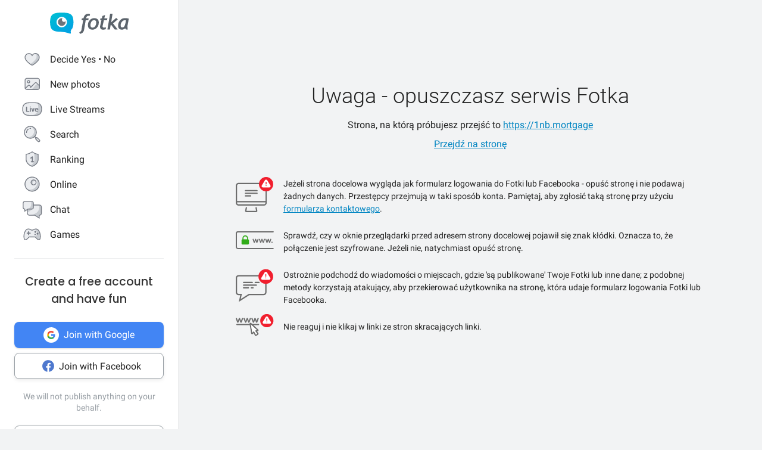

--- FILE ---
content_type: text/html; charset=UTF-8
request_url: https://fotka.com/link.php?u=1nb.mortgage
body_size: 10544
content:
<!DOCTYPE html>
<html lang="pl-PL">
<head>
	<link rel="manifest" href="/img/manifest.json">
	<meta charset="UTF-8" />
	<meta http-equiv="X-UA-Compatible" content="IE=Edge" />
	<meta name="description" content="Upewnij się, że strona, którą odwiedzisz jest bezpieczna" />
    <meta name="apple-itunes-app" content="app-id=880924228, app-argument=/>">
                <link rel="canonical" href="https://fotka.com/link.php"/>
        	<meta name="viewport" content="width=device-width, initial-scale=1.0, maximum-scale=1.0, user-scalable=no" />
	<meta name="theme-color" content="#389BC4">
	<title>Opuszczasz serwis Fotka | Fotka.com</title>		
    <script type="text/javascript">
      window.gtag_enable_tcf_support = true;
      if (typeof(window.__gCrWeb) === 'undefined') {
        window['__gCrWeb'] = {};
      }
      window._config = {};
      window._config.staticUrl = { js: 'https://fotka.com/js/', css: 'https://fotka.com/css/', img: 'https://fotka.com/img/', api: 'https://api.fotka.com/v2/' };

                var img_url = 'https://fotka.com/img/';
        var css_url = 'https://fotka.com/css/';
        var api_url = 'https://api.fotka.com/v2/';
	</script>
	<script type="text/javascript">
      var sessionStore = '{"user":{"id":0,"login":"niezalogowany","av_96":"","star":0,"lang":"pl-PL","end_star_timestamp":null,"allow_notify":false,"active_promotion":false,"message_sound":false,"thumbnail":null,"acl_role":null,"promotion":null,"free_star":null,"gender":null,"avatar_id":0,"verified":false,"percentage_completion_features":0,"percentage_completion_partner_features":0,"filter_data":{"from":18,"to":30,"gender":"all"}},"counters":{"promotions":0,"messages":0,"notifications":0,"views":0,"decisions":0,"votes":0,"friends":0},"site":{"page":"other","menuRWDIsHidden":true}}';
      var parseSession = JSON.parse(sessionStore);
    </script>
    <link href="https://fotka.com/css/newstyle.0.css" media="screen" rel="stylesheet" type="text/css" />
<link href="https://fotka.com/css/dist/main.1763921873.css" media="screen" rel="stylesheet" type="text/css" />
<link href="https://fotka.com/css/link_warning.0.css" media="screen" rel="stylesheet" type="text/css" />	    <script src="https://fotka.com/js/utils.0.js"></script>
		<link rel="search" type="application/opensearchdescription+xml" href="/files/visualsearch.xml" title="Fotka szukaj znajomych"/>
	
    <script type="text/javascript">
        (function () {
                        window.readCookie = function(n){for(var r=n+"=",t=document.cookie.split(";"),e=0;e<t.length;e++){for(var i=t[e];" "==i.charAt(0);)i=i.substring(1,i.length);if(0==i.indexOf(r))return i.substring(r.length,i.length)}return null};
            var segments = window.location.pathname.substr(1).split('/');

                window._route = {"type": 0, "login": "", "segments": []};
                window._route.type = (segments.length > 0 && ['profil', 'taknie'].indexOf(segments[0]) !== -1) ? 1 : (readCookie('user') ? 2 : 0);
                window._route.login = (window._route.type === 1 && segments.length > 1) ? segments[1] : "";
                window._route.segments = segments.length > 0 ? segments : [];
            }());
        </script>
        <script src="https://fotka.com/js/dist/i18next.1763921873.js"></script>
        <!-- Google Optimize -->
        <script src="https://www.googleoptimize.com/optimize.js?id=OPT-MT8JTNZ"></script>
        <!-- End Google Optimize -->
        <script src="https://fotka.com/js/raven.0.js"></script>
<script>
	if (window.location.origin.indexOf("file://") !== -1) {
		Raven = null;
	}
</script>
    <script>
		if (typeof(Raven) === "object" && null !== Raven) {
			Raven.config('https://e1a6bd04fcfa404d8c131a62db399ce6@sentry1.asteroid.pl/3', {
				whitelistUrls: [/fotka\.com/, /s\.fotka\.pl/],
                environment: 'prod',
				ignoreUrls: [/adsafeprotected\.com/, '/js/raven.js', /metrics\.nt\.vc/, /mazeability\.com/,
					/yabidos\.com/, /solartrendinc\.com/, /gemius\.pl/, /determineyourroad\.com/, /graph\.facebook\.com/i,
					/extensions\//i, /^chrome:\/\//i, /anyplacetrivial\.com/, /s1\.adform\.net/, /adx\.adform\.net/,
					/adserver\.adtech\.de/, /rubiconproject\.com/
				],
				ignoreErrors: [/evaluating \'r\.document\.body\'/, 'SecurityError', /NS_ERROR_NOT_INITIALIZED/, 'fb_xd_fragment', 'InvalidPointerId',
					/NS_ERROR_FAILURE/, /Load timeout for modules/, /Blocked a frame with origin/, /Failed to execute \'send\' on \'XMLHttpRequest\':/ ,'QuotaExceededError', 'Brak uprawnień',
					/No script context is available in which to execute the script/, /NPObject/, 'Cannot read property \'tagFrame\' of undefined',"Unexpected token <",
					'Unexpected token \'<\'', 'Can\'t execute code from a freed script', '\'r3px\' is undefined', 'Nie można wykonać kodu programu ze skryptu uwolnionego', 'r3px is not defined', 'Can\'t find variable: r3px',
					'Object [object Object] has no method \'aliasBidder\''
				],
				shouldSendCallback: function(data) {
					var sampleRate = 30; // only send 30% of errors
					return (Math.random() * 100 <= sampleRate);
				}
			}).install();
		}
    </script>
        <script src="https://fotka.com/js/dist/isOldBrowser.1763921873.js"></script>
    
    	<script type="text/javascript">window._currentUser = {"id":0,"login":null,"name":null,"photoId":0,"isPro":false,"av_64":"","av_96":"","aclRole":"niezalogowany","acl":null,"gender":null,"age":0,"extraFeatures":null,"color":"","star":0,"status":0,"bans":null,"ft":false,"fp":false,"location":null,"firstStar":false,"isPhpMobile":false,"navigator":"Near","ad":{"fotoUrl":"","fotoAv32":"","fotoAv96":"","province":"","city":"","ageGroup":"","noMarketing":"","emailAddressHash":"","features":""},"node":{"url":"https:\/\/n.fotka.com?uid=-90483557&hash=bcb0e0c87457047f053458f052a3c270&ulogin=niezalogowany&uavatar=https%3A%2F%2Ffotka.com%2Fimg%2Fusers%2Fav%2Fm_48_6.png"},"setup":0,"hasBannedDecisions":false,"allow_notify":false,"allow_profile_data":false};</script>


                <script type="text/javascript">
            if (typeof(Raven) === "object" && null !== Raven) {
                Raven.setUserContext(window._currentUser);
            }
        </script>
        <script type="text/javascript">
            (function () { if(window._route.type === 2) {
                document.write(
                    '<scr' + 'ipt>(function(){' +
                    'if(window.location.pathname === "/") {' +
                    'if(typeof(window._currentUser) !== "undefined" && window._currentUser !== null && window._currentUser.hasOwnProperty("id") && window._currentUser.id > 0) {' +
                    'window.location.href="/navigator/next.php";' +
                    '}' +
                    '}' +
                    '}());</scr' + 'ipt>');
            }}());
        </script>


	<script type="text/javascript" src="https://cdnjs.cloudflare.com/ajax/libs/socket.io/4.4.0/socket.io.min.js"></script>
<script type="text/javascript" src="https://fotka.com/js/dist/i18next.1763921873.js"></script>
<script type="text/javascript" src="https://fotka.com/js/jquery.0.js"></script>
<script type="text/javascript" src="https://fotka.com/js/f.0.js"></script>
	<script type="text/javascript">
 		if (top.location != self.location) { top.location = self.location; }

		var mobile_client = false,
			tablet = false,
			ipad = false,
			iphone = false,
            session_user_id = 0;
        	</script>

	<script type="text/javascript">
		(function() {
			if (typeof(photos_google_accepted) === 'undefined') {
				if (typeof (decisionUser) !== "undefined" && typeof (decisionUser.photo_google) !== "undefined") {
					window.photos_google_accepted = decisionUser.photo_google === "tak";
				} else {
									}
			}
		}());
	</script>

    <!-- Google Tag Manager -->
    <script>(function(w,d,s,l,i){w[l]=w[l]||[];w[l].push({'gtm.start':
          new Date().getTime(),event:'gtm.js'});var f=d.getElementsByTagName(s)[0],
        j=d.createElement(s),dl=l!='dataLayer'?'&l='+l:'';j.async=true;j.src=
        'https://www.googletagmanager.com/gtm.js?id='+i+dl;f.parentNode.insertBefore(j,f);
      })(window,document,'script','dataLayer','GTM-NLZM4NL');</script>
    <!-- End Google Tag Manager -->

    <script src="https://fotka.com/js/dist/adformTracker.1763921873.js"></script>

    <script type="text/javascript">
      if(parseSession.user.id !== 0 && window.dataLayer) {
        window.dataLayer.push({
          'user_id': parseSession.user.id
        });
      }
    </script>

        <link rel="apple-touch-icon" href="/img/nowafotka/ico/48.png" />
    <link rel="apple-touch-icon" sizes="76x76" href="/img/nowafotka/ico/76.png" />
    <link rel="apple-touch-icon" sizes="152x152" href="/img/nowafotka/ico/152.png" />
    <link rel="apple-touch-icon" sizes="120x120" href="/img/nowafotka/ico/120.png" />
    <script src="https://btloader.com/tag?o=6286031808102400&upapi=true" async></script>
</head>

<body itemscope itemtype="https://schema.org/ItemPage">
<!-- Google Tag Manager (noscript) -->
<noscript>
    <iframe
            src="https://www.googletagmanager.com/ns.html?id=GTM-NLZM4NL"
            height="0" width="0" style="display:none;visibility:hidden">
    </iframe>
</noscript>
<!-- End Google Tag Manager (noscript) -->

<script src="https://fotka.com/js/advertisement.0.js"></script>

<div id="app-core"></div>
<head><script defer="defer" src="/js/react/runtime.f278efca600e293a8635a.js"></script><script defer="defer" src="/js/react/2930.f45fced10b7c799b01c4e.js"></script><script defer="defer" src="/js/react/6247.f0dbe7f3c610228c61051.js"></script><script defer="defer" src="/js/react/6506.ff3561cf724fc4a9d9d99.js"></script><script defer="defer" src="/js/react/6865.f8ac4ec822998cf275f56.js"></script><script defer="defer" src="/js/react/6131.fff4e3b12ded7aa835a25.js"></script><script defer="defer" src="/js/react/9126.fec6d646e5a1c40709165.js"></script><script defer="defer" src="/js/react/9555.f819780bce09137e890ab.js"></script><script defer="defer" src="/js/react/593.fc8487c6de4e7a23f2576.js"></script><script defer="defer" src="/js/react/9136.f8a01df04fde02cbfbf30.js"></script><script defer="defer" src="/js/react/479.fb2feca5dbe2228c02dca.js"></script><script defer="defer" src="/js/react/2179.f15fe18721fc5781aef66.js"></script><script defer="defer" src="/js/react/2848.f5248efa42757200ad3ce.js"></script><script defer="defer" src="/js/react/6961.fab867f4dd70c4581a3eb.js"></script><script defer="defer" src="/js/react/7695.f1e0e660b495d0b2bcc63.js"></script><script defer="defer" src="/js/react/5728.fb46efb0c5e254088b0b1.js"></script><script defer="defer" src="/js/react/759.f5039c285436ac5c285fa.js"></script><script defer="defer" src="/js/react/appCore.fee361e01bf909ae73b78.js"></script></head>

    <div id="container" class="container is-fullhd">
        <div class="columns">
			<div class="left_column">
                <div id="left-menu"><div class="menu__column  left-menu"><section id="fotka-menu">
    <a id="menu__logo" class="is-hidden-mobile" href="/">
        <svg version="1.1" id="Layer_1" xmlns="http://www.w3.org/2000/svg" x="0" y="0" viewBox="0 0 128 36" xml:space="preserve"><style>.st3{fill:#5c646c}</style><g id="Group_8991_1_" transform="translate(206 -62)"><g id="Group_8976_4_" transform="translate(137 82)"><g id="Group_8974_6_"><g id="Group_8956_6_"><linearGradient id="Path_8206_10_" gradientUnits="userSpaceOnUse" x1="-1243.23" y1="134.198" x2="-1242.616" y2="133.409" gradientTransform="matrix(37.6182 0 0 -33.6599 46433.297 4500.187)"><stop offset="0" stop-color="#00bcd4"/><stop offset="1" stop-color="#01a3e2"/></linearGradient><path id="Path_8206_3_" d="M-304.382-3.641c0-3.631-.708-7.727-1.766-9.585-2.473-4.285-6.536-5.775-17.042-5.775s-14.567 1.49-17.045 5.775c-1.06 1.862-1.765 5.958-1.765 9.585s.707 7.727 1.765 9.59c2.385 4.13 6.263 5.66 15.95 5.764a42.168 42.168 0 0 1 13.849 2.765c1.213.5 2.082-.086 1.913-1.152-.314-2.009-.694-3.352 1.146-5.664.12-.135.237-.273.347-.417.078-.087.148-.172.23-.262l-.037.006c.247-.336.477-.684.69-1.044 1.057-1.859 1.765-5.951 1.765-9.586z" fill="url(#Path_8206_10_)"/><g id="Group_8955_6_" transform="translate(10.394 6.765)"><path id="Path_8207_3_" d="M-333.585-19.001a8.415 8.415 0 1 0 8.414 8.416v-.001a8.408 8.408 0 0 0-8.4-8.414l-.014-.001z" fill="#fff"/><path id="Subtraction_28_3_" d="M-333.532-4.473a6.167 6.167 0 1 1 1.269-12.201 3.321 3.321 0 1 0 4.737 4.638c.106.459.16.929.159 1.4a6.161 6.161 0 0 1-6.156 6.166h-.01l.001-.003z" opacity=".9" fill="#5c646c"/></g></g></g><g id="Group_8975_6_" transform="translate(47.023 1.803)"><g id="Group_8911_3_"><path id="Path_8233_3_" class="st3" d="m-331.312-11.63.033-.15a4.793 4.793 0 0 1 2.291-3.663 3.532 3.532 0 0 1 3.229 0l.17.081.788-2.972-.111-.058a5.8 5.8 0 0 0-2.73-.6c-4.017 0-6.629 2.45-7.761 7.281l-.022.089h-2.479l-.517 3.147h2.539l-2.828 15.714a4 4 0 0 1-1.209 2.163 4.7 4.7 0 0 1-1.927 1.15l-.154.044.832 2.6.133-.023a7.962 7.962 0 0 0 6.549-5.809l2.7-15.844h4.227l.39-3.147-4.143-.003z"/><path id="Path_8234_3_" class="st3" d="M-317.891-11.966a9.534 9.534 0 0 0-7.434 3.32 11.9 11.9 0 0 0-2.945 8.151 6.855 6.855 0 0 0 1.862 5.164 7.269 7.269 0 0 0 5.228 1.793 9.533 9.533 0 0 0 7.5-3.336 12.2 12.2 0 0 0 2.91-8.27 6.7 6.7 0 0 0-1.845-5.048 7.354 7.354 0 0 0-5.276-1.774zm1.425 12.749a4.818 4.818 0 0 1-4.245 2.479c-2.272 0-3.423-1.332-3.423-3.958-.04-1.99.506-3.948 1.572-5.63a4.842 4.842 0 0 1 4.215-2.443c2.3 0 3.423 1.223 3.423 3.741.05 2.044-.484 4.06-1.539 5.811h-.003z"/><path id="Path_8235_3_" class="st3" d="m-282.914-12.291-8 6.824 2.167-13.351.03-.182h-3.9l-4.324 24.94-.03.184h3.981l1.176-6.764.827-.691 5.684 7.393.047.061h4.683l-7.341-9.621 7.688-6.584-2.688-2.209z"/><path id="Path_8236_3_" class="st3" d="M-264.775 1.167c-.003-.47.036-.938.118-1.4l2.065-10.941-.124-.047c-2.05-.59-4.18-.843-6.311-.748a9.745 9.745 0 0 0-7.73 3.611 13.067 13.067 0 0 0-3.07 8.7 6.2 6.2 0 0 0 1.572 4.5 5.938 5.938 0 0 0 4.442 1.613c1.97.05 3.876-.71 5.274-2.1l.133-.132.058.178c.361 1.139.912 1.719 1.637 1.719h2.447l-.062-.2a17.961 17.961 0 0 1-.449-4.753zm-2.453-9.483c-.686 4.558-1.483 7.612-2.371 9.075-.9 1.483-1.97 2.237-3.188 2.237-1.927 0-2.9-.992-2.9-2.95a9.48 9.48 0 0 1 3.215-7.512 5.666 5.666 0 0 1 3.5-1.174c.595.003 1.187.08 1.762.232l-.018.092z"/><path id="Path_8237_3_" class="st3" d="m-300.675-16.988-4.334 1.577-.913 3.781h-2.091l-.672 3.147h2.084l-2.063 9.155c-.1.426-.15.862-.151 1.3a4.482 4.482 0 0 0 1.211 3.245 4.35 4.35 0 0 0 3.209 1.242c1.635.08 3.27-.15 4.821-.677V2.604c-.942.308-1.919.495-2.908.557-1.457 0-2.2-.659-2.2-1.962.015-.546.089-1.09.221-1.62l1.832-8.063h4.954l.672-3.147h-4.922l1.25-5.357z"/></g></g></g></g></svg>    </a>
    <aside id="main-menu"></aside>
    </section>
</div></div><script type="text/javascript">
  window.setTimeout(function() {
    var prevScrollpos = window.pageYOffset;
    window.onscroll = function () {
      var currentScrollPos = window.pageYOffset;
      if (null !== document.querySelector('.bottom-menu.navbar') && null !== document.querySelector('.bottom-menu.navbar').classList) {
		  if (prevScrollpos > currentScrollPos || currentScrollPos <= 1) {
			document.querySelector('.bottom-menu.navbar').classList.remove('bottom-menu-scroll');
		  } else {
			document.querySelector('.bottom-menu.navbar').classList.add('bottom-menu-scroll');
		  }
        prevScrollpos = currentScrollPos;
      }
    }
  }, 1000);

</script>
			</div>
			<div id="container-column" class="column">

    <script type="text/javascript" src="https://fotka.com/js/detektor.0.js"></script>
	<script type="text/javascript" src="//static.criteo.net/js/ld/publishertag.js"></script>
	<script type="text/javascript" src="https://fotka.com/js/spolecznoscinet.0.js"></script>
	<script type="text/javascript">
	  if (typeof (SpolecznosciNet) !== "undefined") {
		var spolecznosciNet = new SpolecznosciNet();
	  }
	</script>
	<div id="content-header">
    </div>

	    <div id="content" class="column" >
        								<div id="leave-site-warning-container">
<div id="leave-site-warning-header">
<h1>Uwaga - opuszczasz serwis Fotka</h1>
<div class="leave-header-info">Strona, na którą próbujesz przejść to <a href="https://1nb.mortgage" rel="nofollow noopener">https://1nb.mortgage</a></div>
<a href="https://1nb.mortgage" rel="nofollow noopener">Przejdź na stronę</a>
</div>
<div class="leave-site-warning-info-container">
<div class="leave-site-warning-ico"><svg id="leave-fotka-www-ico" xmlns="http://www.w3.org/2000/svg" viewBox="0 0 59 54.01">
    <g>
        <g>
            <path d="M32.53,46.98c-0.1-0.55-0.62-0.91-1.17-0.81c-0.53,0.1-0.89,0.6-0.82,1.13l0.93,4.76l-14.95-0.01l0.92-4.75
c0.08-0.55-0.31-1.06-0.86-1.14c-0.53-0.08-1.03,0.29-1.13,0.82L14.47,52c-0.01,0.05-0.01,0.11-0.01,0.16
c0.05,1.04,0.94,1.85,1.99,1.8h15.09c1.05,0.05,1.93-0.75,1.99-1.8c0-0.05,0-0.11-0.01-0.16L32.53,46.98z M43.56,8.95H4.43
c-2.44,0-4.42,1.96-4.43,4.4v26.2c0.01,2.44,1.99,4.41,4.43,4.4h39.13c2.44,0.01,4.42-1.96,4.44-4.4v-26.2
C47.99,10.92,46,8.95,43.56,8.95z M4.42,10.95h39.16c1.33,0,2.42,1.07,2.42,2.4v23.6H2v-23.6C2.01,12.02,3.09,10.95,4.42,10.95z
 M43.58,41.95H4.42c-1.33,0-2.41-1.08-2.42-2.41v-0.59h44v0.59C45.99,40.88,44.91,41.96,43.58,41.95z"
                  fill="#6D6D6D"/>
            <path d="M14,20.97L14,20.97c0-0.55,0.45-1,1-1h18c0.55,0,1,0.45,1,1v0c0,0.55-0.45,1-1,1H15
C14.45,21.97,14,21.53,14,20.97z" fill="#6D6D6D"/>
            <path d="M14,24.97L14,24.97c0-0.55,0.45-1,1-1h18c0.55,0,1,0.45,1,1v0c0,0.55-0.45,1-1,1H15
C14.45,25.97,14,25.53,14,24.97z" fill="#6D6D6D"/>
            <path d="M14,28.97L14,28.97c0-0.55,0.45-1,1-1h8c0.55,0,1,0.45,1,1v0c0,0.55-0.45,1-1,1h-8
C14.45,29.97,14,29.53,14,28.97z" fill="#6D6D6D"/>
        </g>
        <g>
            <circle cx="47" cy="11" r="11" fill="#F11E2D"/>
            <path class="st9" d="M48.8,4.97c-0.64-0.99-1.97-1.28-2.96-0.64c-0.26,0.17-0.48,0.38-0.64,0.64l-4.94,8.14
c-0.36,0.59-0.36,1.34,0.01,1.93c0.39,0.6,1.07,0.97,1.79,0.96h9.87c0.72,0.01,1.4-0.36,1.79-0.96c0.37-0.59,0.37-1.34,0.01-1.93
L48.8,4.97z" fill="#FFFFFF"/>
            <g>
                <path d="M47,7.2c-0.38-0.01-0.7,0.29-0.72,0.67v2.94c0.03,0.39,0.37,0.69,0.77,0.66c0.35-0.03,0.64-0.31,0.66-0.66
V7.87C47.7,7.49,47.38,7.19,47,7.2z" fill="#F11E2D"/>
                <path d="M47,12.44c-0.38-0.01-0.7,0.29-0.72,0.67v0.13c0.03,0.39,0.37,0.69,0.77,0.66
c0.35-0.03,0.64-0.31,0.66-0.66v-0.13C47.7,12.73,47.38,12.43,47,12.44z" fill="#F11E2D"/>
            </g>
        </g>
    </g>
</svg>
</div>
<div class="leave-site-warning-text">
            Jeżeli strona docelowa wygląda jak formularz logowania do Fotki lub Facebooka - opuść stronę i nie podawaj żadnych danych. Przestępcy przejmują w taki sposób konta. Pamiętaj, aby zgłosić taką stronę przy użyciu <a href="/kontakt">formularza kontaktowego</a>.</div>
</div>
<div class="leave-site-warning-info-container">
<div class="leave-site-warning-ico"><svg id="leave-fotka-ssl-ico" xmlns="http://www.w3.org/2000/svg" viewBox="0 0 66.19 30.95">
    <g>
        <path d="M37.91,13.67l-1.2,3.7l-1.22-3.69c-0.12-0.43-0.51-0.73-0.95-0.72h-0.09c-0.45,0-0.84,0.29-0.95,0.72
l-1.2,3.69l-1.19-3.69c-0.1-0.42-0.48-0.72-0.92-0.72c-0.49-0.02-0.9,0.36-0.92,0.85c0,0.01,0,0.01,0,0.02
c0,0.15,0.03,0.31,0.09,0.45l1.85,5.18c0.12,0.47,0.54,0.8,1.02,0.8h0.05c0.47,0,0.88-0.32,0.99-0.77l1.22-3.62l1.2,3.62
c0.11,0.46,0.53,0.78,1.01,0.77h0.05c0.48-0.01,0.89-0.34,1.02-0.8l1.88-5.24c0.04-0.13,0.07-0.26,0.07-0.4
c0-0.48-0.4-0.87-0.88-0.87c-0.01,0-0.01,0-0.02,0C38.38,12.95,38.01,13.25,37.91,13.67z M48.93,13.67l-1.2,3.7l-1.22-3.69
c-0.12-0.43-0.51-0.72-0.95-0.72h-0.09c-0.45,0-0.84,0.29-0.95,0.72l-1.2,3.69l-1.2-3.69c-0.1-0.42-0.48-0.72-0.91-0.72
c-0.49-0.02-0.9,0.36-0.92,0.85c0,0.01,0,0.01,0,0.02c0,0.15,0.03,0.31,0.09,0.45l1.86,5.18c0.12,0.47,0.54,0.8,1.02,0.8h0.05
c0.47,0,0.88-0.32,0.99-0.77l1.22-3.62l1.2,3.62c0.12,0.46,0.53,0.78,1.01,0.77h0.05c0.48-0.01,0.89-0.34,1.02-0.8l1.88-5.24
c0.04-0.13,0.07-0.26,0.07-0.39c0-0.48-0.4-0.87-0.88-0.87c-0.01,0-0.01,0-0.02,0C49.4,12.95,49.02,13.25,48.93,13.67L48.93,13.67z
 M59.95,13.67l-1.21,3.7l-1.22-3.69c-0.12-0.43-0.51-0.73-0.95-0.72h-0.09c-0.45,0-0.84,0.29-0.95,0.72l-1.2,3.69l-1.19-3.69
c-0.1-0.42-0.48-0.72-0.92-0.72c-0.49-0.02-0.9,0.36-0.92,0.85c0,0.01,0,0.01,0,0.02c0,0.15,0.03,0.31,0.09,0.45l1.85,5.18
c0.12,0.47,0.54,0.8,1.02,0.8h0.05c0.47,0,0.88-0.32,0.99-0.77l1.22-3.62l1.2,3.62c0.11,0.46,0.53,0.78,1.01,0.77h0.05
c0.48-0.01,0.89-0.34,1.02-0.8l1.88-5.24c0.04-0.13,0.07-0.26,0.07-0.4c0-0.48-0.4-0.87-0.88-0.87c-0.01,0-0.01,0-0.02,0
C60.42,12.94,60.04,13.24,59.95,13.67L59.95,13.67z M61.88,19.04v0.13c0.03,0.59,0.53,1.05,1.12,1.03c0.56-0.02,1-0.47,1.03-1.03
v-0.13c0-0.59-0.48-1.07-1.07-1.07S61.87,18.45,61.88,19.04L61.88,19.04z" fill="#6D6D6D"/>
        <path d="M21.28,13.97L21.28,13.97l-0.01-2.23c0.05-2.53-1.96-4.61-4.48-4.66h-0.56c-2.53,0.05-4.53,2.14-4.48,4.66
v2.23h-0.01c-0.94-0.01-1.72,0.74-1.73,1.68v5.6c0.02,0.94,0.79,1.69,1.73,1.68h9.54c0.94,0.01,1.69-0.74,1.7-1.68v-5.6
C22.97,14.71,22.23,13.95,21.28,13.97z M13.43,12.03c0-0.07,0-0.15,0-0.22c0.06-1.7,1.49-3.03,3.19-2.97s3.03,1.49,2.97,3.19v0
v1.93h-6.16V12.03z" fill="#31AC18"/>
        <path class="st18" d="M65,29.94H4c-1.66,0-3-1.34-3-3v-23c0-1.66,1.34-3,3-3h61" fill="none" stroke="#6D6D6D"
              stroke-width="2" stroke-linecap="round" stroke-linejoin="round"/>
    </g>
</svg>
</div>
<div class="leave-site-warning-text">
            Sprawdź, czy w oknie przeglądarki przed adresem strony docelowej pojawił się znak kłódki. Oznacza to, że połączenie jest szyfrowane. Jeżeli nie, natychmiast opuść stronę.</div>
</div>
<div class="leave-site-warning-info-container">
<div class="leave-site-warning-ico"><svg id="leave-fotka-msg-ico" xmlns="http://www.w3.org/2000/svg" viewBox="0 0 57.03 50.96">
    <g>
        <g>
            <path d="M42.03,38.48h-22l-14,9l2-9h-4c-1.66,0-3-1.34-3-3v-22c0-1.66,1.34-3,3-3h38c1.66,0,3,1.34,3,3v22
C45.03,37.14,43.69,38.48,42.03,38.48z" fill="none" stroke="#6D6D6D" stroke-width="2"/>
            <path d="M11.79,27.48h7.06c0.55,0,1,0.45,1,1l0,0c0,0.55-0.45,1-1,1h-7.06
c-0.55,0-1-0.45-1-1l0,0C10.79,27.93,11.24,27.48,11.79,27.48z" fill="#6D6D6D"/>
            <path d="M23.44,27.48h2.41c0.55,0,1,0.45,1,1l0,0c0,0.55-0.45,1-1,1h-2.41
c-0.55,0-1-0.45-1-1l0,0C22.44,27.93,22.89,27.48,23.44,27.48z" fill="#6D6D6D"/>
            <path d="M11.79,19.48h12.88c0.55,0,1,0.45,1,1l0,0c0,0.55-0.45,1-1,1H11.79
c-0.55,0-1-0.45-1-1l0,0C10.79,19.93,11.24,19.48,11.79,19.48z" fill="#6D6D6D"/>
            <path d="M29.26,19.48h5.53c0.55,0,1,0.45,1,1l0,0c0,0.55-0.45,1-1,1h-5.53
c-0.55,0-1-0.45-1-1l0,0C28.26,19.93,28.71,19.48,29.26,19.48z" fill="#6D6D6D"/>
            <path d="M11.79,23.48h18.97c0.55,0,1,0.45,1,1l0,0c0,0.55-0.45,1-1,1H11.79
c-0.55,0-1-0.45-1-1l0,0C10.79,23.93,11.24,23.48,11.79,23.48z" fill="#6D6D6D"/>
        </g>
        <g>
            <circle cx="44.99" cy="11.53" r="11" fill="#F11E2D"/>
            <path d="M46.79,5.5c-0.64-0.99-1.97-1.28-2.96-0.64c-0.26,0.17-0.48,0.38-0.64,0.64l-4.94,8.14
c-0.36,0.59-0.36,1.34,0.01,1.93c0.39,0.6,1.07,0.97,1.79,0.96h9.87c0.72,0.01,1.4-0.36,1.79-0.96c0.37-0.59,0.37-1.34,0.01-1.93
L46.79,5.5z" fill="#FFFFFF"/>
            <g>
                <path d="M44.98,7.73c-0.38-0.01-0.7,0.29-0.72,0.67v2.94c0.03,0.39,0.37,0.69,0.77,0.66
c0.35-0.03,0.64-0.31,0.66-0.66V8.4C45.69,8.02,45.37,7.72,44.98,7.73z" fill="#F11E2D"/>
                <path d="M44.98,12.97c-0.38-0.01-0.7,0.29-0.72,0.67v0.13c0.03,0.39,0.37,0.69,0.77,0.66
c0.35-0.03,0.64-0.31,0.66-0.66v-0.13C45.69,13.26,45.37,12.96,44.98,12.97z" fill="#F11E2D"/>
            </g>
        </g>
    </g>
</svg>
</div>
<div class="leave-site-warning-text">
            Ostrożnie podchodź do wiadomości o miejscach, gdzie 'są publikowane' Twoje Fotki lub inne dane; z podobnej metody korzystają atakujący, aby przekierować użytkownika na stronę, która udaje formularz logowania Fotki lub Facebooka.</div>
</div>
<div class="leave-site-warning-info-container">
<div class="leave-site-warning-ico"><svg id="leave-fotka-url-ico" xmlns="http://www.w3.org/2000/svg" viewBox="0 0 63.42 37.72">
    <g>
        <path d="M1.99,17.39h36c0.55,0,1,0.45,1,1l0,0c0,0.55-0.45,1-1,1h-36c-0.55,0-1-0.45-1-1l0,0
C0.99,17.84,1.43,17.39,1.99,17.39z" fill="#6D6D6D"/>
        <path d="M10.2,8.16l-1.42,4.06L7.35,8.18C7.19,7.7,6.73,7.38,6.22,7.39H6.11C5.6,7.38,5.14,7.7,4.99,8.18l-1.42,4.04
L2.16,8.18C2.02,7.7,1.58,7.38,1.08,7.39C0.52,7.34,0.04,7.76-0.01,8.32c0,0.01,0,0.01,0,0.02c0,0.17,0.04,0.33,0.1,0.49l2.19,5.68
c0.16,0.53,0.65,0.89,1.2,0.88h0.07c0.54,0.01,1.01-0.33,1.17-0.85l1.43-3.97l1.42,3.97c0.16,0.52,0.64,0.87,1.19,0.85h0.06
c0.55,0,1.03-0.35,1.2-0.87l2.22-5.74c0.05-0.14,0.08-0.29,0.09-0.43c-0.03-0.55-0.49-0.98-1.05-0.95c0,0-0.01,0-0.01,0
C10.79,7.37,10.34,7.69,10.2,8.16z M23.19,8.16l-1.42,4.06l-1.44-4.04c-0.16-0.48-0.62-0.8-1.12-0.79H19.1
c-0.51-0.02-0.97,0.31-1.13,0.79l-1.42,4.04l-1.41-4.04c-0.14-0.48-0.58-0.8-1.08-0.79c-0.56-0.04-1.05,0.37-1.09,0.93
c0,0.01,0,0.01,0,0.02c0,0.17,0.04,0.33,0.1,0.49l2.2,5.68c0.16,0.53,0.65,0.89,1.2,0.88h0.06c0.54,0.01,1.01-0.33,1.17-0.85
l1.43-3.97l1.42,3.97c0.16,0.52,0.64,0.87,1.18,0.85h0.06c0.55,0,1.03-0.35,1.2-0.87l2.22-5.74c0.05-0.14,0.08-0.28,0.09-0.43
c-0.03-0.55-0.49-0.98-1.05-0.95c0,0-0.01,0-0.01,0C23.78,7.37,23.33,7.69,23.19,8.16L23.19,8.16z" fill="#6D6D6D"/>
        <g>
            <path d="M23.84,22.3l1.84,10.84c0.13,0.89,0.96,1.5,1.85,1.37c0.35-0.05,0.67-0.22,0.92-0.47l1.31-1.34l2.19,3.94
c0.22,0.4,0.6,0.69,1.05,0.8c0.44,0.1,0.91,0.02,1.28-0.24l2.97-2.05c0.37-0.26,0.63-0.67,0.7-1.12c0.07-0.45-0.04-0.92-0.31-1.29
l-2.17-2.94l1.19-0.24c0.61-0.13,1.1-0.59,1.26-1.2c0.16-0.61-0.02-1.26-0.49-1.69l-4.76-4.38l-2.43-2.24l-4.54-4.18
c-0.52-0.47-1.28-0.56-1.89-0.22c-0.61,0.35-0.94,1.06-0.82,1.75l0.45,2.64L23.84,22.3z M35.57,33.62l-2.01,1.38l-3.32-5.96
l-2.59,2.65l-2.23-13.07l9.75,8.96l-3.54,0.72L35.57,33.62z" fill="#6D6D6D"/>
            <path d="M35.77,33.89l-2.09,1.44l-3.45-6.2l-2.69,2.76L25.23,18.3l10.13,9.32l-3.68,0.74L35.77,33.89z"
                  fill="#FFFFFF"/>
        </g>
        <g>
            <circle cx="51.73" cy="11.92" r="11" fill="#F11E2D"/>
            <path d="M53.53,5.89c-0.64-0.99-1.97-1.28-2.96-0.64c-0.26,0.17-0.48,0.38-0.64,0.64l-4.94,8.14
c-0.36,0.59-0.36,1.34,0.01,1.93c0.39,0.6,1.07,0.97,1.79,0.96h9.87c0.72,0.01,1.4-0.36,1.79-0.96c0.37-0.59,0.37-1.34,0.01-1.93
L53.53,5.89z" fill="#FFFFFF"/>
            <g>
                <path d="M51.73,8.12c-0.38-0.01-0.7,0.29-0.72,0.67v2.94c0.03,0.39,0.37,0.69,0.77,0.66
c0.35-0.03,0.64-0.31,0.66-0.66V8.79C52.43,8.41,52.11,8.11,51.73,8.12z" fill="#F11E2D"/>
                <path d="M51.73,13.36c-0.38-0.01-0.7,0.29-0.72,0.67v0.13c0.03,0.39,0.37,0.69,0.77,0.66
c0.35-0.03,0.64-0.31,0.66-0.66v-0.13C52.43,13.65,52.11,13.35,51.73,13.36z" fill="#F11E2D"/>
            </g>
        </g>
        <path d="M36.19,8.16l-1.42,4.06l-1.44-4.04c-0.16-0.48-0.62-0.8-1.12-0.79H32.1c-0.51-0.02-0.97,0.31-1.13,0.79
l-1.42,4.04l-1.41-4.04C28,7.7,27.56,7.38,27.07,7.39c-0.56-0.04-1.05,0.37-1.09,0.93c0,0.01,0,0.01,0,0.02
c0,0.17,0.04,0.33,0.1,0.49l2.2,5.68c0.16,0.53,0.65,0.89,1.2,0.88h0.06c0.54,0.01,1.01-0.33,1.17-0.85l1.43-3.97l1.42,3.97
c0.16,0.52,0.64,0.87,1.18,0.85h0.06c0.55,0,1.03-0.35,1.2-0.87l2.22-5.74c0.05-0.14,0.08-0.28,0.09-0.43
c-0.03-0.55-0.49-0.98-1.05-0.95c0,0-0.01,0-0.01,0C36.77,7.37,36.33,7.69,36.19,8.16L36.19,8.16z" fill="#6D6D6D"/>
    </g>
</svg>
</div>
<div class="leave-site-warning-text">
            Nie reaguj i nie klikaj w linki ze stron skracających linki.        </div>
</div>
</div>
							<div style="clear:both;"></div>

        
            </div>
	
				<!-- Strona wygenerowana 2025-11-24 01:48:05 1 763 945 285,35 120 .120 -->
        		<script type="text/javascript">
			if (typeof checkToDisplayAds === "function" && checkToDisplayAds()) {
				document.write('<div class="spolecznoscinet" id="spolecznosci-47"></div>');
			}
		</script>
		<script type="text/javascript">
			var _qasp = _qasp || [];
			var allow_profile_data = (('undefined' !== typeof(_currentUser) && null !== _currentUser && _currentUser.hasOwnProperty('allow_profile_data')) && _currentUser.allow_profile_data == true);
            if ('undefined' !== typeof(_currentUser) && null !== _currentUser) {
              if (_currentUser.hasOwnProperty('id') && _currentUser.id > 0 && allow_profile_data) {
                _qasp.push(['setData', {
                  'Uu': true,
                  'Pl': _currentUser.gender,
                  'Wi': _currentUser.age,
                  'Wo': (_currentUser.hasOwnProperty('ad') && typeof (_currentUser.ad.province) !== 'undefined') ? _currentUser.ad.province : ''
                }]);
              }
            }
		</script>

    <script src="https://fotka.com/js/dist/webpush.1763921873.js"></script>

        </div>
            </div>
    <script type="text/javascript">
	  if (typeof (spolecznosciNet) !== "undefined") {
		if ('undefined' !== typeof (_currentUser)) {
		  spolecznosciNet.setCurrentUser(_currentUser);
		}

		if (spolecznosciNet.checkUser() && spolecznosciNet.checkProfil()) {
		  spolecznosciNet.setModuleName('');

		  if (spolecznosciNet.checkDesktopContainerSize() && spolecznosciNet.checkDesktopAdvertisement()) {
			spolecznosciNet.setGlobalVariables();
			document.getElementById('content-header').insertAdjacentHTML('beforeend',spolecznosciNet.getTemplateDesktop());
		  } else if (spolecznosciNet.checkMobileAdvertisement() && spolecznosciNet.checkExtendedCondition()) {
            spolecznosciNet.setGlobalVariables();
            if(spolecznosciNet.getModuleName() !== "profil") {
              document.getElementById('content-header').insertAdjacentHTML('beforeend', spolecznosciNet.getTemplateMobile());
            }
		  }
		}

		  var _qasp = _qasp || [];
		  _qasp.push(['setSafe', (typeof (photos_google_accepted) === 'undefined' || photos_google_accepted === true)]);

		  			_qasp.push(['setFastPAID', 'sadFotka']);
		  
          if (typeof localStorage !== "undefined") {
              var time = Math.floor(new Date().getTime() / 1000);
              var keyLocalStorage = '_uTags_' + _currentUser.id;
              var utags = localStorage.getItem(keyLocalStorage);
              if (null !== utags) {
                  utags = JSON.parse(utags);
                  if ((utags.time || 0) < time - 60 * 5) {
                      utags = null;
                  } else if (utags.body) {
                      _qasp.push(['uTags', utags.body]);
                  }
              }

              if (!utags) {
                  $.get('/v3/users/' + _currentUser.id +
                      '/flatAdsData', [], function (response) {
                      	if (response.result) {
                            localStorage.setItem(keyLocalStorage, JSON.stringify({
                                time: time,
                                body: response.result.body
                            }));
                        }
                      }, 'json'
                  );
              }
          }
      }
</script>
	<script type="text/javascript">
	  if ('undefined' !== typeof (_currentUser) && (!_currentUser.isPro || _currentUser.ft === true)) {
		function addScriptSpolecznosci(d, x, a, async) {
		  var z = d.createElement(x);
		  z.type = 'text/javascript';
		  z.src = a;
		  if (typeof async !== "undefined") {
			z.async = "true";
		  }

		  var s = d.getElementsByTagName(x)[0];
		  s.parentNode.insertBefore(z, s);
		}
		addScriptSpolecznosci(document, 'script', 'https://a.spolecznosci.net/core/963fa69c3e748450f5b427e2c1aebe3a/main.js');
	  }
	</script>

</body>
</html>


--- FILE ---
content_type: text/css
request_url: https://fotka.com/css/newstyle.0.css
body_size: 33044
content:
/* latin-ext */
@font-face {
	font-family: 'Roboto';
	font-style: normal;
	font-weight: 400;
	src: local('Roboto'), local('Roboto-Regular'), url(https://fonts.gstatic.com/s/roboto/v15/Ks_cVxiCiwUWVsFWFA3Bjn-_kf6ByYO6CLYdB4HQE-Y.woff2) format('woff2');
	unicode-range: U+0100-024F, U+1E00-1EFF, U+20A0-20AB, U+20AD-20CF, U+2C60-2C7F, U+A720-A7FF;
	font-display: swap;
}
/* latin */
@font-face {
	font-family: 'Roboto';
	font-style: normal;
	font-weight: 400;
	src: local('Roboto'), local('Roboto-Regular'), url(https://fonts.gstatic.com/s/roboto/v15/oMMgfZMQthOryQo9n22dcuvvDin1pK8aKteLpeZ5c0A.woff2) format('woff2');
	unicode-range: U+0000-00FF, U+0131, U+0152-0153, U+02C6, U+02DA, U+02DC, U+2000-206F, U+2074, U+20AC, U+2212, U+2215;
	font-display: swap;
}
/* latin-ext */
@font-face {
	font-family: 'Roboto Light';
	font-style: normal;
	font-weight: 300;
	src: local('Roboto Light'), local('Roboto-Light'), url(https://fonts.gstatic.com/s/roboto/v15/Pru33qjShpZSmG3z6VYwnRJtnKITppOI_IvcXXDNrsc.woff2) format('woff2');
	unicode-range: U+0100-024F, U+1E00-1EFF, U+20A0-20AB, U+20AD-20CF, U+2C60-2C7F, U+A720-A7FF;
	font-display: swap;
}
/* latin */
@font-face {
	font-family: 'Roboto Light';
	font-style: normal;
	font-weight: 300;
	src: local('Roboto Light'), local('Roboto-Light'), url(https://fonts.gstatic.com/s/roboto/v15/Hgo13k-tfSpn0qi1SFdUfVtXRa8TVwTICgirnJhmVJw.woff2) format('woff2');
	unicode-range: U+0000-00FF, U+0131, U+0152-0153, U+02C6, U+02DA, U+02DC, U+2000-206F, U+2074, U+20AC, U+2212, U+2215;
	font-display: swap;
}
/* latin-ext */
@font-face {
	font-family: 'Roboto Medium';
	font-style: normal;
	font-weight: 500;
	src: local('Roboto Medium'), local('Roboto-Medium'), url(https://fonts.gstatic.com/s/roboto/v15/oOeFwZNlrTefzLYmlVV1UIX0hVgzZQUfRDuZrPvH3D8.woff2) format('woff2');
	unicode-range: U+0100-024F, U+1E00-1EFF, U+20A0-20AB, U+20AD-20CF, U+2C60-2C7F, U+A720-A7FF;
	font-display: swap;
}
/* latin */
@font-face {
	font-family: 'Roboto Medium';
	font-style: normal;
	font-weight: 500;
	src: local('Roboto Medium'), local('Roboto-Medium'), url(https://fonts.gstatic.com/s/roboto/v15/RxZJdnzeo3R5zSexge8UUZBw1xU1rKptJj_0jans920.woff2) format('woff2');
	unicode-range: U+0000-00FF, U+0131, U+0152-0153, U+02C6, U+02DA, U+02DC, U+2000-206F, U+2074, U+20AC, U+2212, U+2215;
	font-display: swap;
}
/* latin-ext */
@font-face {
	font-family: 'Roboto Bold';
	font-style: normal;
	font-weight: 700;
	src: local('Roboto Bold'), local('Roboto-Bold'), url(https://fonts.gstatic.com/s/roboto/v15/97uahxiqZRoncBaCEI3aW4X0hVgzZQUfRDuZrPvH3D8.woff2) format('woff2');
	unicode-range: U+0100-024F, U+1E00-1EFF, U+20A0-20AB, U+20AD-20CF, U+2C60-2C7F, U+A720-A7FF;
	font-display: swap;
}
/* latin */
@font-face {
	font-family: 'Roboto Bold';
	font-style: normal;
	font-weight: 700;
	src: local('Roboto Bold'), local('Roboto-Bold'), url(https://fonts.gstatic.com/s/roboto/v15/d-6IYplOFocCacKzxwXSOJBw1xU1rKptJj_0jans920.woff2) format('woff2');
	unicode-range: U+0000-00FF, U+0131, U+0152-0153, U+02C6, U+02DA, U+02DC, U+2000-206F, U+2074, U+20AC, U+2212, U+2215;
	font-display: swap;
}

* {
	box-sizing: border-box;
	-moz-box-sizing: border-box;
	-webkit-box-sizing: border-box;
}

img {
	border:none;
}

html {
	-webkit-text-size-adjust: none;
	-webkit-tap-highlight-color: transparent;
	background-color: #f2f3f4;
	height: 100%;
}

body {
	font-size: 13px;
	font-family: "Roboto", 'Helvetica Neue', Helvetica, Arial;
	color:#666;
	padding:0;
	margin: 0;
	line-height: 1.5em;
    min-height: 100%;
	max-width: 100%;
	overflow-x: hidden;
	-webkit-font-smoothing: antialiased;
	-moz-osx-font-smoothing: grayscale;
	position: relative;
}

b {
	font-weight: bold;
}

.new_brd_noblock {
	max-height: 210px;
	overflow: hidden;
	margin-top: 10px;
}

h1, h2{
	font-family: "Trebuchet MS";
	font-size: 25px;
	color: #555;
	font-weight: normal;
	line-height: 1.2em;
}

h2 {
	font-size:17px;
	margin-bottom: 0.3em;
}

table{
	width: 100%;
	line-height: inherit;
}

table th, table td{
	font-size: 13px;
	color: #666;
}

#logout a.k20:hover {
	color: #1A5F7F;
}
#adnet {
	width: 960px;
	margin: auto;
}

#bill-no-star-suggest2 {
	text-align: center;
}

#friendsFavorite div.viewer-profile-box-login {
	margin-top: 5px;
}

.ico-delete-bt {
	position: absolute;
	top: 1px;
	right: 1px;
	z-index: 2;
	display: none;
}

#bill-no-star-suggest .title {
	color: #4996ba;
	font-size: 21px;
	text-align: left;
	line-height: 2.5em;
}

#440510 {
	left: 50%;
	position: absolute;
	margin-left: -375px;
	z-index: +1;
}

#bill-no-star-suggest {
	position: relative;
	max-width: 696px;
	padding: 10px;
	margin-top: 2px;
	height: 200px;
	background-color: white;
	border: 1px solid rgba(153,153,153,0.5);
	border-radius: 3px;
	-webkit-box-shadow: 0px 1px 3px 0px rgba(0, 0, 0, 0.2);
}

#bill-no-star-suggest-text {
	 display:inline-block;;
	 text-align: justify;
	 width: 455px;
	 line-height: 1.75em;
	 font-size: 14px;
	 margin-left: 10px;
	 vertical-align: top;
 }

#bill-no-star-suggest-text .button {
	color: #fff !important;
	text-decoration: none !important;
}

#bill-no-star-suggest-text a{
	text-decoration: underline;
	color: #4996ba;
	cursor: pointer;
}

#bill-no-star-suggest-img {
	background: url('/img/icon_adblock.png') no-repeat;
	background-size: inherit;
	display: inline-block;
	width: 130px;
	height: 130px;
	margin: 29px;
}
#gift_proposal_pw_mutually {
	width: 305px;
	height: 85px;
	position: relative;
	margin: 0 auto;
	margin-top: 32px;
	text-align: left;
	padding: 18px;
	border-radius: 6px;
	background-color: #f2f3f4;
	border: 1px solid transparent;
	-moz-transition: border 100ms linear;
	-webkit-transition: border 100ms linear;
	transition: border 100ms linear;
}

.star-pw.star-pw-mobile #gift_proposal_pw_mutually {
	background-color: #f2f3f4;
}

#gift_proposal_pw_mutually #head {
	margin-top: 4px;
	margin-left: 75px;
	position: relative;
	text-align: left;
	line-height: 18px;
	font-size: 18px;
}

#gift_proposal_pw_mutually img{
	width: 48px;
	height: 48px;
	position: absolute;
	left: 24px;
	top: 50%;
	margin-top: -24px;
}

#gift_proposal_pw_mutually #click{
	margin-top: 50px;
	margin-left: 65px;
}

#gift_proposal_pw_mutually a {
	text-decoration: none;
	font-family: "Roboto Medium", "Helvetica Nue", "Helvetica";
	color: #0085c2;
	text-align: left;
	line-height: 16px;
	font-size: 16px;
	font-style: normal;
	text-transform: uppercase;
	padding-left: 30px;
	height: 100%;
	display: block;
	position: absolute;
	top: 0;
	left: 0;
	width: 100%;
}

#bill-no-star-suggest-text .link {
	text-align: center;
	padding: 5px 16px;
	height: 36px;
	margin: 14px 0;
	font-size: 15px;
	letter-spacing: 0.07em;
	font-weight: 300;
}

#content{
	text-align: left;
	min-height: 55%;
	position: relative;
}

.av-28 img:hover,.av-32 img:hover,.av-64 img:hover,.av-48 img:hover,.av-96 img:hover,.index-container-item img:hover,#header-logo>svg:hover,
.round-avatar img:hover {
	opacity:0.8;
}

#content.table {
	margin-top: 16px;
	display: table;
	width: 960px;
	table-layout: fixed;
}

#content.table #two-column-left,
#content.table #two-column-right {
	display: table-cell;
	float:none;
	*float:left;
}

#header,
#content,
#footer {
	max-width: 1108px;
	width: 100%;
	margin: auto;
}

#footer {
	position: absolute;
	bottom: 0;
}

#header {
	position: relative;
	height: auto;
}

#login-header {
	padding-top: 18px;
	margin-bottom: 18px;
}

#header_android {
	position: absolute;
	left: 0;
	margin-top: 9px;
}

#header-logo,
#header-logo > svg {
	width: 134px;
	height: 38px;
	margin: auto;
	display: block;
}

#header-menu{
	height: 32px;
	float:right;
	padding-top: 2px;
	line-height: 34px;
}
#header a.grey-link,
#header a.grey-link:visited {
	font-family: 'Roboto', sans-serif;
	color: #666;
	text-decoration: none;
}
#header a.grey-link:hover {
	text-decoration: underline;
}

.header-menu-item { float: left; position: relative; margin-left: 10px; }
#header-menu .pill-widget {
	float: right;
}
#header-menu-avatar .avatar-container {
	display: inline-block;
	float: left;
	margin-right: 6px;
	margin-top: 3px;
}
#header-menu-avatar form {
	display: inline-block;
}

#header-menu-dropdown {
	font-family: 'Roboto', sans-serif;
	font-size: 13px;
	color: #666666;
	display: none;
	opacity: 0;
	filter: alpha(opacity=100);
	position: absolute;
	right: -10px;
	top: 40px;
	width: 82px;
	padding: 4px 0;
	line-height: 18px;
	text-align: center;
	z-index: 1000;
	background-color: #FFFFFF;
	-webkit-border-radius: 4px;
	-moz-border-radius: 4px;
	border-radius: 4px;
	border: 1px solid #CFCFCF;
	box-shadow: 0 5px 10px 0 rgba(3, 3, 3, 0.13);
	-moz-box-shadow: 0 5px 10px 0 rgba(3, 3, 3, 0.13);
	-webkit-box-shadow: 0 5px 10px 0 rgba(3, 3, 3, 0.13);
}

#header-menu-dropdown:before {
	content: '';
	position: absolute;
	top: -7px;
	left: 50%;
	margin: 0 0 0 -7px;
	width: 14px;
	height: 14px;
	border: 1px solid;
	border-color: rgba(3, 3, 3, 0.13) transparent transparent rgba(3, 3, 3, 0.13);
	background: #FFFFFF;
	-ms-transform: rotate(45deg);
	-moz-transform: rotate(45deg);
	-webkit-transform: rotate(45deg);
	transform: rotate(45deg);
	z-index: -1;
}

#header-menu-dropdown span {
	line-height: 4px;
	margin-top: 2px !important;
	font-size: 11px;
}
#header-menu-dropdown span,
#header-menu-dropdown a { display: block; margin: auto; color: #666666; width: 80px; padding: 4px 2px 2px 4px; }
#header-menu-dropdown a:visited { color: #666666; }
#header-menu-dropdown a { text-decoration: none; }
#header-menu-dropdown a:hover { background-color: #38a0cd; color: #FFFFFF; }
#header-menu-avatar-arrow { cursor: pointer; font-size: 11px; }
#pw-counter,
#header-menu-avatar { margin-left: 25px; }
.header-menu-item .g16 { margin-bottom: 5px; }
.header-menu-item .ico-star { display: inline-block; vertical-align: middle; margin-bottom: 5px; }
.header-menu-item .ico-star-default { display: inline-block; vertical-align: middle; margin-bottom: 5px; }
.header-menu-item .menu-profile-notify { position: absolute; top: 18px; border: 2px solid red; border-radius: 90px; }
#pw-counter #header-pw-counter,
#header-menu-avatar #header-profile-counter { position: absolute; top: -2px; right: 37px; z-index: 10; width: 50px }
#pw-counter #header-pw-counter { right: 90px; }
#pw-counter .ico-message-big { display: inline-block;vertical-align: middle;margin-bottom: 4px; }
.header-menu-separator-big{
	width: 1px;
	height: 40px;
	margin-right: 0 !important;
	margin-top: -4px;
	margin-left: 13px;
	float: left;
	background-color: #d4d5d6;
}
#header-menu .pw-counter {
	line-height: 16px;
	background-color: #CB1D1D;
	background-image: -moz-linear-gradient(top, #D82A2A 0%, #CB1D1D 100%);
	background-image: -webkit-linear-gradient(top, #D82A2A 0%, #CB1D1D 100%);
	background-image: -o-linear-gradient(top, #D82A2A 0%, #CB1D1D 100%);
	border-radius: 8px;
	-webkit-border-radius: 8px;
	padding:0 8px;
	color:#fff;
	display: inline-block;
	margin-left:4px;
	font-size:11px;
	font-weight: bold;
	-webkit-box-shadow: 0px 1px 1px 0px rgba(0, 0, 0, 0.8);
}
#header_nowafotka {
	width: 200px;
	float: left;
	height: 30px;
	position: relative;
	top: 7px;
}

#header_nowafotka .margin-left {
	position: absolute;
	margin-top: 2px;
	margin-left: 10px;
}

.margin-left {
	margin-left: 4px;
}

#menu {
	height: 49px;
	width: 964px;
	border: none;
	position: relative;
	z-index: 10;
	background-position: 0px 0px;
	list-style: none;
	margin: 0 auto;
	text-align: left;
}

#menu > ul {
	padding: 0;
	display: table;
	height: 42px;
	margin: 0 auto;
	padding-top: 3px;
	*margin: 0 30px;
}

#menu li {
	display: block;
	float: left;
	height: 39px;
	padding: 0;
	margin: 0 5px;
	background-position: 0px 0px;
	position: relative;
	text-align: center;
}

#menu li a > span.sprites {
	display: block;
	height: 20px;
	float:left;
}

#menu li a > span.menu-item-text {
	float: left;
	margin-left: 8px;
	padding: 0;
	font-family: 'Roboto', sans-serif;
	font-size: 14px;
	font-weight: 400;
	color: #FFFFFF;
}

#menu li .menu-item, #menu li .menu-item-text {
	opacity: 1;
	filter: alpha(opacity=100);
	-webkit-transition: opacity 10ms ease-out;
}

#menu li:hover .menu-item {
	opacity: 0.8;
	filter: alpha(opacity=80);
	-webkit-transition: opacity 10ms ease-in;
}

#menu li:hover .menu-item-text {
	opacity: 0.9;
	filter: alpha(opacity=90);
	-webkit-transition: opacity 10ms ease-in;
}

.menu-separator {
	width: 2px;
	display: inline-block;
	height: 18px;
	background-repeat: no-repeat;
	background-position: 0px -118px;
}

.menu-indicator {
	width: 26px;
	height: 20px;
	background-position: -610px -52px;
	position: absolute;
	left: 50%;
	bottom: -22px;
	display: none;
	z-index: 0;
	margin-left: -13px;
}

#menu li a{
	height: 19px;
	display: inline-block;
	z-index: 2;
	position: relative;
	padding:10px 18px;
	text-decoration: none;
	-webkit-transition: padding 200ms linear;
}

#menu .menu-separator {
	position: absolute;
	left:0;
	top:10px;
}

#menu-nowe .menu-item.sprites{
	background-position: -2px -113px; width: 24px; margin-top: -1px;
}
#menu-online .menu-item.sprites{
	background-position: -26px -113px; width: 18px; margin-top: -1px;
}
#menu-cams .menu-item.sprites{
	background-position: -44px -114px; width: 24px; height: 18px;
}
#menu-tv .menu-item.sprites{
	background-position: -178px -114px; width: 24px;
}
#menu-search .menu-item.sprites{
	background-position: -68px -114px; width: 18px;
}
#menu-ranking .menu-item.sprites{
	background-position: -87px -114px; width: 18px;
}
#menu-forum .menu-item.sprites{
	background-position: -105px -113px; width: 18px; margin-top: -1px;
}
#menu-chat .menu-item.sprites{
	background-position: -124px -114px; width: 24px;
}
#menu-games .menu-item.sprites{
	background-position: -150px -114px; width: 26px;
}

#sugestia, #sugestia-imie {
	width: initial !important;
	min-width: 200px;
	position: absolute;
	overflow: auto;
	display: none;
	z-index: 9999;
	cursor: pointer;
	border-radius: 0 0 3px 3px;
	box-shadow: 0 1px 3px 0 rgba(0, 0, 0, 0.7);
	-webkit-box-shadow: 0 1px 3px 0 rgba(0, 0, 0, 0.7);
}

#sugestia div, #sugestia-imie div {
	padding: 1px 12px;
}

#sugestia div:hover, #sugestia-imie div:hover {
	color: #FFFFFF;
	background-color: #38A0CD;
}

#sugestia div span, #sugestia-imie div span {
	font-family: 'Roboto Medium', sans-serif;
	font-size: 13px;
	line-height: 29px;
}

#sugestia div span:first-child, #sugestia-imie div span:first-child {
	color: #666666;
}

#sugestia div span:last-child, #sugestia-imie div span:last-child {
	color: #CFCFCF;
}

#sugestia div:hover span, #sugestia-imie div:hover span {
	color: #FFFFFF;
}

#footer {
	max-width: none;
	background-color: #FFFFFF;
}

#footer > div {
	width: 960px;
	margin: auto;
	padding-top: 22px;
}

#footer-menu {
	text-align: left;
	margin-bottom: 30px;
	font-size: 12px;
}

#footer-menu .footer-menu-section {
	float: left;
	margin-right: 62px;
	width: 140px;
	min-height: 160px;
}

#footer-menu .footer-menu-section:last-child {
	float: none;
	margin-right: 0;
	width: auto;
}

#footer-menu .footer-menu-section:last-child a:last-child:hover #facebook-fanpage {
	background-position: -350px -390px;
}

.shadow-box.profile-custom-styles {
	padding: 10px;
}
#footer-menu > div a {
	font-family: 'Roboto', sans-serif;
	color: #5C646B;
	text-decoration: none;
	display: block;
	line-height: 23px;
}

#footer-menu > div:last-child a {
	display: inline-block;
}

#footer-menu > div:last-child a:last-child {
	vertical-align: top;
	display: block;
}

#footer-menu > div:last-child a:last-child span {
	position: relative;
	top: -12px;
}

#footer-menu > div a:hover {
	color: #0085C2;
}

#footer-menu .pad {
	font-family: 'Roboto Medium', sans-serif;
	font-size: 14px;
	color: #757575;
	line-height: 25px;
	margin-bottom: 10px;
}

#google-app {
	background-position: -2px -355px;
	height: 34px;
	width: 105px;
}

#google-app:hover {
	background-position: -2px -390px;
}

#apple-app {
	background-position: -110px -355px;
	height: 34px;
	width: 105px;
}

#apple-app:hover {
	background-position: -110px -390px;
}

#facebook-fanpage {
	background-position: -350px -355px;
	height: 34px;
	width: 34px;
	margin-right: 6px;
}

#facebook-fanpage:hover {
	background-position: -350px -390px;
}


#footer-copyright {
	color: #D3D3D3;
	margin: 15px 0;
	font-size: 12px;
	text-align: center;
}

#footer-copyright span {
	display: none;
}

a.star-button, input.star-button {
	display: inline-block;
	width: 150px;
	height: 40px;
	line-height: 40px;
	font-family: 'Roboto Medium', sans-serif;
	font-size: 14px;
	text-decoration: none !important;
	text-align: center;
	cursor: pointer;
	border: 0;
	color: #fff;
	border-radius: 8px;
	margin-right: 12px;
	box-shadow: 0 1px 2px 0 rgba(0, 0, 0, 0.15);
	-moz-box-shadow: 0 1px 2px 0 rgba(0, 0, 0, 0.15);
	-webkit-box-shadow: 0 1px 2px 0 rgba(0, 0, 0, 0.15);
	background-color: #FC6D3E;
}

a.star-button:hover, input.star-button:hover {
	background-color: #F5542F;
}

a.star-button.gift-color, input.star-button.gift-color {
	background-color: #25C479;
}

a.star-button.gift-color:hover, input.star-button.gift-color:hover {
	background-color: #18B960;
}

a.star-button.messages-color, input.star-button.messages-color {
	background-color: #7E5DEC;
}

a.star-button.messages-color:hover, input.star-button.messages-color:hover {
	background-color: #6F4DE1;
}

#error-profile-message a.button.newstyle {
	font-family: 'Roboto Medium';
	font-size: 16px;
	font-style: initial;
	line-height: 0px;
	padding: 20px 30px;
	color: #FFFFFF;
	outline: none;
	-webkit-border-radius: 4px;
	-moz-border-radius: 4px;
	border-radius: 4px;
	background-image: none;
	text-shadow: none;
	cursor: pointer;
	-webkit-appearance: none;
	-moz-appearance: none;
	appearance: none;
	box-shadow: unset !important;
	-webkit-box-shadow: unset !important;
}

#error-profile-message a.button.newstyle.accept {
	background-color: #3FA4CF;
}

#error-profile-message a.button.decline {
	background-color: transparent !important;
	color: #0085c2;
	border: solid 1px #d7d7d7;
}

#error-profile-message a.button.newstyle.accept:hover {
	background: #389fcf;
	background: -webkit-linear-gradient(#389fcf, #2e92c8);
	background: -o-linear-gradient(#389fcf, #2e92c8);
	background: -moz-linear-gradient(#389fcf, #2e92c8);
	background: linear-gradient(#389fcf, #2e92c8);
}

#error-profile-message a.button.newstyle.decline:hover {
	color: #0085c2;
	background-color: transparent !important;
	border: 1px solid #38a0cd;
	-webkit-box-shadow: 0 0 0 1px #38a0cd;
	-moz-box-shadow: 0 0 0 1px #38a0cd;
	box-shadow: 0 0 0 1px #38a0cd;
}

.button, input.button, a.button {
	display: inline-block;
	color:#fff;
	font-weight:normal;
	font-style: italic;
	text-decoration:none;
	cursor:pointer;
	border:0;
	width: auto;
	border-radius:4px;
	-webkit-border-radius:4px;
	height:26px;
	line-height:26px;
	padding:0px 16px;
	font-size:13px;
	box-shadow: 0px 1px 2px 0px rgba(0,0,0,.2);
	-webkit-box-shadow: 0px 1px 2px 0px rgba(0,0,0,.2);
	background: #58b3dd; /* Old browsers */
	background: -moz-linear-gradient(top,  #58b3dd 1%, #4996ba 100%); /* FF3.6+ */
	background: -webkit-gradient(linear, left top, left bottom, color-stop(1%,#58b3dd), color-stop(100%,#4996ba)); /* Chrome,Safari4+ */
	background: -webkit-linear-gradient(top,  #58b3dd 1%,#4996ba 100%); /* Chrome10+,Safari5.1+ */
	background: -o-linear-gradient(top,  #58b3dd 1%,#4996ba 100%); /* Opera 11.10+ */
	background: -ms-linear-gradient(top,  #58b3dd 1%,#4996ba 100%); /* IE10+ */
	background: linear-gradient(to bottom,  #58b3dd 1%,#4996ba 100%); /* W3C */
	filter: progid:DXImageTransform.Microsoft.gradient( startColorstr='#58b3dd', endColorstr='#4996ba',GradientType=0 ); /* IE6-8 */
	text-shadow: 0 1px 1px rgba(0, 0, 0, 0.25);
}

.button:hover, .big_button:hover{
	color: #fff;
	background: #58b3dd; /* Old browsers */
	background: -moz-linear-gradient(top,  #449ac2 1%, #307a9d 100%); /* FF3.6+ */
	background: -webkit-gradient(linear, left top, left bottom, color-stop(1%,#449ac2), color-stop(100%,#307a9d)); /* Chrome,Safari4+ */
	background: -webkit-linear-gradient(top,  #449ac2 1%,#307a9d 100%); /* Chrome10+,Safari5.1+ */
	background: -o-linear-gradient(top,  #449ac2 1%,#307a9d 100%); /* Opera 11.10+ */
	background: -ms-linear-gradient(top,  #449ac2 1%,#307a9d 100%); /* IE10+ */
	background: linear-gradient(to bottom,  #449ac2 1%,#307a9d 100%); /* W3C */
	filter: progid:DXImageTransform.Microsoft.gradient( startColorstr='#449ac2', endColorstr='#307a9d',GradientType=0 ); /* IE6-8 */
}

.button:focus {
	outline: 0;
}

input.big_button, a.big_button, a.big_button_green, input.big_button_green {
	font-weight:normal;
	font-style: italic;
	font-family: "Trebuchet MS";
	height:35px;
	padding:5px 16px;
	font-size:17px;
}

a.save-btn, input.save-btn {
    font-family: 'Roboto Medium';
    font-size: 16px;
    font-style: initial;
    line-height: 0px;
    padding: 20px 30px;
    color: #FFFFFF;
    outline: none;
    -webkit-border-radius: 4px;
    -moz-border-radius: 4px;
    border-radius: 4px;
    background-color: #3FA4CF;
    background-image: none;
    box-shadow: 0 1px 0 0 rgba(0, 0, 0, 0.2);
    -moz-box-shadow: 0 1px 0 0 rgba(0, 0, 0, 0.2);
    -webkit-box-shadow: 0 1px 0 0 rgba(0, 0, 0, 0.2);
    text-shadow: none;
    cursor: pointer;
    -webkit-appearance: none;
    -moz-appearance: none;
    appearance: none;
}

a.save-btn:hover, input.save-btn:hover {
    background: #3395C5;
    background: -webkit-linear-gradient(#41A1CD, #3395C5);
    background: -o-linear-gradient(#41A1CD, #3395C5);
    background: -moz-linear-gradient(#41A1CD, #3395C5);
    background: linear-gradient(#41A1CD, #3395C5);
}

.button-small,
input.button-small,
a.button-small {
	font-weight: normal;
	color: #fff;
}

#two-columns-layout-container a.button{
	color:#fff;
}

#two-columns-layout-container a.button:hover{
	color:#fff;
}

/* kolory */
.k10, a, a:hover.k01, a:hover.k21, a:visited.k10, .headerOptions a{color:#0085c2;}
.k21, a:visited.k21{color:#9c9c9c;}

/* ikony ze starego sprite'a*/
.ico{vertical-align:middle;margin-right:.5em;width:25px;display:inline-block;}

.ico_mod_delete {position: absolute; cursor: pointer; z-index: 10; left: -5px; top: -5px;background:url('/img/operacje/delete.png');width:16px;height:16px;}
.ico_mod_set_first {
	cursor: pointer;
	width: 14px;
	height: 13px;
	background-position: -545px -78px;
}

.online-icon{
	background-position: -510px -9px;
	width: 12px;
	height: 12px;
	vertical-align: middle;
	display: inline-block;
}

.offline-icon{
	background-position: -519px -57px;
	width: 10px;
	height: 10px;
	vertical-align: middle;
	display: inline-block;
}

.avatar-container .online-icon{
	margin-top: -12px;
	margin-left:1px;
	position: absolute;
	z-index: 200;
	left: 0;
}

.gTlo img, .gwiazda-tlo img, .g16, .gTlo img:hover, .gwiazda-tlo img:hover, .g16:hover{
	opacity:1;
}

.av-28 .gTlo img:hover, .av-32 .gTlo img:hover, .av-64 .gTlo img:hover, .av-48 .gTlo img:hover, .av-96 .gTlo img:hover,
.av-28 .gwiazda-tlo img:hover, .av-32 .gwiazda-tlo img:hover, .av-64 .gwiazda-tlo img:hover, .av-48 .gwiazda-tlo img:hover, .av-96 .gwiazda-tlo img:hover{
	opacity: 1;
}

.brd object {
	margin: 0 !important;
}

.bilboard_top{
	width: 960px;
	margin: auto;
	overflow: hidden;
}

#skyscraper_left  {
	display: none;
	text-align: right;
	top: 110px;
	left: -165px;
	overflow: hidden;
	position: absolute;
	text-align: center;
}

#skyscraper_right {
	display: none;
	text-align: left;
	top: 110px;
	right: -165px;
	overflow: hidden;
	position: absolute;
	text-align: center;
}

#skyscraper_profil {
	display: block;
	top: 24px;
	width: 160px;
	left: calc(50% + 740px);
	overflow: hidden;
	position: fixed;
	text-align: center;
}

#skyscraper_sg_left {
	display: none;
	top: 68px;
	left: 0px;
	overflow: hidden;
	position: absolute;
	text-align: center;
	z-index: 10;
}

#skyscraper_sg_right {
	display: none;
	top: 68px;
	right: 0px;
	overflow: hidden;
	position: absolute;
	text-align: center;
	z-index: 10;
}

/* sprites */
.obrazek_urodziny {
	background-repeat: no-repeat;
	background-image: url('/img/urodziny/ico_top_menu.png');
	background-image: -webkit-image-set(
			url(/img/urodziny/ico_top_menu.png) 1x,
	);
	display: block;
	width: 67px;
	height: 65px;
}
#header_android .napis {
	position: absolute;
	top: 17px;
	left: 70px;
	width: 110px;
}

.sprites {
	background-repeat: no-repeat;
	background-size: 714px 438px;
	background-image: url('/img/nowafotka/sprites.136.png');
	background-image: -webkit-image-set(
		url(/img/nowafotka/sprites.136.png) 1x,
		url(/img/nowafotka/sprites_2x.66.png) 1.5x
	);
}

.sprites-srebrne {
	background-repeat: no-repeat;
	background-size: 574px 193px;
	background-image: url('/img/nowafotka/sprites_srebrne.11.png');
	background-image: -webkit-image-set(
			url(/img/nowafotka/sprites_srebrne.11.png) 1x,
			url(/img/nowafotka/sprites_srebrne_2x.11.png) 1.5x
	);
}

.spritesv {
	background-repeat: repeat-y;
	background-size: 150px auto;
	background-image: url('/img/nowafotka/sprites_vertical.png');
	background-image: -webkit-image-set(
		url(/img/nowafotka/sprites_vertical.png) 1x,
		url(/img/nowafotka/sprites_vertical_2x.png) 1.5x
		);
}

.spritesh {
	background-repeat: repeat-x;
	background-size: auto 781px;
	background-image: url('/img/nowafotka/sprites_horizontal.3.png');
	background-image: -webkit-image-set(
		url(/img/nowafotka/sprites_horizontal.3.png) 1x,
		url(/img/nowafotka/sprites_horizontal_2x.3.png) 1.5x
		);
}

.sprites-chat {
	background-image:url('/img/czat/sprites.86.png');
}

.sprites-menu {
	background-repeat: no-repeat;
	background-size: 964px 49px;
	background-image: url('/img/nowafotka/menu_bg.2.png');
	background-image: -webkit-image-set(
		url(/img/nowafotka/menu_bg.2.png) 1x,
		url(/img/nowafotka/menu_bg_2x.2.png) 1.5x
		);
}

.sprites-line {
	background-repeat: no-repeat;
	background-size: 992px 116px;
	background-image: url('/img/nowafotka/sprites_menu.png');
	background-image: -webkit-image-set(
			url(/img/nowafotka/sprites_menu.png) 1x,
			url(/img/nowafotka/sprites_menu_2x.png) 1.5x
	);
}

.sprites-left-column {
	background-image: url('/img/nowafotka/sprites_left_column.png');
	background-repeat: no-repeat;
	background-size: 320px 579px;
	background-image: -webkit-image-set(
		url(/img/nowafotka/sprites_left_column.png) 1x,
		url(/img/nowafotka/sprites_left_column_2x.png) 1.5x
		);
}

.message-no-limit-ico {
	background-position: 0px 0px;
	width: 44px;
	height: 44px;
}
.preview-decision-ico {
	background-position: -46px 0px;
	width: 44px;
	height: 44px;
}
.withdraw-decision-ico {
	background-position: -276px -148px;
	width: 44px;
	height: 44px;
}
.vote-ico {
	background-position: -92px 0px;
	width: 44px;
	height: 44px;
}
.spy-ico {
	background-position: 0px -46px;
	width: 44px;
	height: 44px;
}
.favourite-ico {
	background-position: -46px -46px;
	width: 44px;
	height: 44px;
}
.age-ico {
	background-position: -92px -46px;
	width: 44px;
	height: 45px;
}
.more-ico {
	background-position: 0px -138px;
	width: 46px;
	height: 45px;
}
.special-profile-ico {
	background-position: -46px -92px;
	width: 44px;
	height: 44px;
}
.gift-ico {
	background-position: -92px -92px;
	width: 44px;
	height: 44px;
}
.no-ad-ico {
	background-position: 0px -92px;
	width: 44px;
	height: 44px;
}
.star-ico {
	background-position: -158px -9px;
	width: 63px;
	height: 68px;
}
.what-decision-ico {
	background-position: -46px -138px;
	width: 44px;
	height: 44px;
}
.star-big-ico {
	background-position: -243px 0px;
	width: 130px;
	height: 139px;
}
.google-wallet-ico {
	background-position: -375px -55px;
	width: 28px;
	height: 28px;
}
.info-ico {
	background-position: -619px -92px;
	width: 20px;
	height: 20px;
}
.ic-photo-ico {
	background-position: -92px -138px;
	width: 44px;
	height: 44px;
}
.ic-forum_chat-ico {
	background-position: -138px -102px;
	width: 44px;
	height: 44px;
}

.ic-check-sign-ico {
	background-position: -237px -111px;
	width: 25px;
	height: 23px;
	display: inline-block;
}

.ic_notification-ico {
	background-position: -184px -148px;
	width: 44px;
	height: 44px;
}
.ic_friend-ico {
	background-position: -138px -148px;
	width: 44px;
	height: 44px;
}
.ic_password-ico {
	background-position: -184px -102px;
	width: 44px;
	height: 44px;
}

.ic_cam {
	background-position: -177px -167px;
	width: 36px;
	height: 36px;
}
.ic_fejs {
	background-position: -215px -167px;
	width: 36px;
	height: 36px;
}

.ic_notifi_decision {
	background-position: -357px -112px;
	width: 16px;
	height: 14px;
}
.ic_shortcut_up {
	background-position: -277px -136px;
	width: 8px;
	height: 12px;
}
.ic_shortcut_down {
	background-position: -287px -136px;
	width: 8px;
	height: 12px;
}
.ic_shortcut_right {
	background-position: -297px -136px;
	width: 12px;
	height: 8px;
}
.ic_shortcut_left {
	background-position: -297px -146px;
	width: 12px;
	height: 8px;
}
.ic_shortcut_enter {
	background-position: -277px -150px;
	width: 12px;
	height: 9px;
}
.ic_shortcut_plus10 {
	background-position: -249px -136px;
	width: 26px;
	height: 21px;
}

.ic_notifi_close {
	background-position: -533px -66px;
	width: 9px;
	height: 9px;
	display: inline-block;
}

.x:hover .ic_notifi_close {
	background-position: -533px -77px;
	width: 9px;
	height: 9px;
	display: inline-block;
}

.ic_notifi_decision {
	background-position: -356px -112px;
	width: 17px;
	height: 16px;
	display: inline-block;
}
.ic_notifi_pw {
	background-position: -316px -112px;
	width: 18px;
	height: 14px;
	display: inline-block;
}
.ic_notifi_spy {
	background-position: -336px -112px;
	width: 19px;
	height: 14px;
	display: inline-block;
}
.ic_notifi_cam {
	background-position: -375px -112px;
	width: 18px;
	height: 11px;
	display: inline-block;
}
.ic_notifi_vote {
	background-position: -395px -112px;
	width: 19px;
	height: 16px;
	display: inline-block;
}
.ic_notifi_comment {
	background-position: -416px -112px;
	width: 20px;
	height: 13px;
	display: inline-block;
}

.ic_notifi_favorites {
	background-position: -438px -112px;
	width: 21px;
	height: 15px;
	display: inline-block;
}

.ic_info_hover {
	background-position: -450px -136px;
	width: 22px;
	height: 22px;
}
.ic_info {
	background-position: -426px -136px;
	width: 22px;
	height: 22px;
}

.ico-properties {
	position: absolute;
	display: inline-block;
	top: 85px;
	right: calc((100% / 2) - 56px);
	border-radius: 100%;
	box-shadow: 0 4px 12px 0 rgba(3, 3, 3, 0.14);
}

.ico-properties-multi {
	position: absolute;
	display: inline-block;
	top: 52px;
	right: -146px;
	border-radius: 100%;
	box-shadow: 0 4px 12px 0 rgba(3, 3, 3, 0.14);
	z-index: 4;
}

.ico-properties-star {
	position: absolute;
	display: inline-block;
	top: 85px;
	width: 42px;
	height: 42px;
	right: calc((100% / 2) - 56px)
}

.security-ico {
	background-position: -549px -94px;
	width: 14px;
	height: 17px;
	display: inline-block;
	margin-bottom: 4px;
	margin-right: 6px;
	opacity: 0.6;
	filter: alpha(opacity=60);
}

.yes-ico {
	background-color: #ed223f;
	width: 44px;
	height: 44px;
}

.no-ico {
	background-color: #0085c2;
	width: 44px;
	height: 44px;
}

.StarImage .no-ico svg {
	width: 22px;
}

.StarImage .yes-ico svg {
	width: 24px;
}

.StarImage .no-ico svg, .StarImage .yes-ico svg {
	height: auto;
	margin: 0 auto;
	margin-top: 50%;
	transform: translateY(-50%);
}

.payment-ok-ico {
	background-position: -239px -111px;
	width: 23px;
	height: 23px;
}

.payment-waiting-ico {
	background-position: -264px -111px;
	width: 23px;
	height: 23px;
}

.payment-alert-ico {
	background-position: -289px -111px;
	width: 25px;
	height: 22px;
}

.logo-orange {
	background-position: -388px -396px;
	width: 38px;
	height: 38px;
}

.small-arrow {
	background-position: 0px -369px;
	width: 34px;
	height: 15px;
	float: right;
	margin-top: 8px;
}

/* SVG payment ico */
.svg-payment-ico {
	vertical-align: middle;
	width: 32px;
	height: 35px;
	background-size: 32px 32px;
	display: inline-block;
}
.transfer-ico {
	background: url("/img/nowafotka/ico-svg/star_club_transfer.svg") no-repeat top left;
}
.credit-card-ico {
	background: url("/img/nowafotka/ico-svg/star_club_card.svg") no-repeat top left;
}
.phone-ico {
	background: url("/img/nowafotka/ico-svg/star_club_phone.svg") no-repeat top left;
}
.sms-ico {
	background: url("/img/nowafotka/ico-svg/star_club_sms.svg") no-repeat top left;
	height: 39px;
}
.paypal-ico {
	background: url("/img/nowafotka/ico-svg/star_club_paypal.svg") no-repeat top left;
	background-size: 79px 32px;
	width: 79px;
	height: 38px;
}
.paysafecard-ico {
	background: url("/img/nowafotka/ico-svg/star_club_paysafecard.svg") no-repeat top left;
	background-size: 120px 32px;
	width: 120px;
	height: 38px;
}

.apple-pay-ico {
	background: url("/img/nowafotka/ico-svg/star_club_applepay.svg") no-repeat top left;
	width: 49px;
	height: 32px;
}
.google-play-ico {
	background: url("/img/nowafotka/ico-svg/ic_star_club_google_play.svg") no-repeat top left;
	width: 28px;
	height: 28px;
}
.apple-inapp-ico {
	background: url("/img/nowafotka/ico-svg/star_club_apple_inapp.svg") no-repeat top left;
	background-size: contain;
	width: 28px;
	height: 28px;
}

.cash-ico {
	background: url("/img/nowafotka/ico-svg/star_club_cash.svg") no-repeat top left;
}
.card-visa-ico {
	background: url("/img/nowafotka/ico-svg/card_visa.svg") no-repeat top left;
	height: 40px;
	width: 50px;
}
.blik-ico {
	background: url("/img/nowafotka/ico-svg/star_club_blik.svg") no-repeat top left;
	width: 50px;
	height: 34px;
}
.card-mastercard-ico {
	background: url("/img/nowafotka/ico-svg/card_mastercard.svg") no-repeat top left;
	height: 40px;
	width: 50px;
}

.select-list .select-item {
	cursor: pointer;
	display: block;
	text-decoration: none;
	font-family: 'Roboto', sans-serif;
	font-size: 13px;
	color: #666666;
	padding: 1px 12px;
	line-height: 29px;
}

.select-list .select-item-city {
	color: #777;
}

.select-list .select-item-city {
	padding: 3px 3px;
}

.select-list .select-item-style {
	color: #666666;
	cursor: pointer;
	display: block;
	text-decoration: none;
	padding: 4px 12px 4px 5px;
}

.select-list .select-item b {
	color: #777;
	font-size: 11px;
	padding-left: 3px;
}

.select-list .select-item span,
.select-list .select-item-city span{
	display: block;
	width: 18px;
	height: 18px;
	float: left;
	margin-right: 4px;
	position: relative;
	top: 1px;
	background-position: -304px -171px;
}

.select-list .select-item-style span {
	background-position: 20px !important;
	display: block;
	width: 17px;
	height: 17px;
	float: left;
	margin-top: 4px;
	margin-right: 8px;
	position: relative;
	border: 1px solid #FFFFFF;
	-webkit-border-radius: 4px;
	-moz-border-radius: 4px;
	border-radius: 4px;
	z-index: 1;
	-webkit-box-shadow: 0 0 0 1px #B1B1B1;
	-moz-box-shadow: 0 0 0 1px #B1B1B1;
	box-shadow: 0 0 0 1px #B1B1B1;
	-moz-transition: -moz-box-shadow 100ms linear;
	-webkit-transition: -webkit-box-shadow 100ms linear;
	transition: box-shadow 100ms linear;
}

.select-list .select-item:hover span,
.select-list .select-item-city:hover span {
	background-position: -304px -190px;
}

.select-list .select-item-style:not(.disabled):hover span {
	-webkit-box-shadow: 0 0 0 2px #38A0CD;
	-moz-box-shadow: 0 0 0 2px #38A0CD;
	box-shadow: 0 0 0 2px #38A0CD;
}

.select-list .on span,
.select-list-city .on span,
.select-list .on:hover span,
.select-list-city .on:hover span
{
	background-position: -304px -209px;
}

.select-list .select-item-style.on span {
	border-color: #38A0CD;
	background-color: #38A0CD;
	background-position: -46px -176px !important;
	-webkit-box-shadow: 0 0 0 1px #38A0CD;
	-moz-box-shadow: 0 0 0 1px #38A0CD;
	box-shadow: 0 0 0 1px #38A0CD;
}

.select-list .select-item-style.on:hover span {
    -webkit-box-shadow: 0 0 0 2px #38A0CD;
    -moz-box-shadow: 0 0 0 2px #38A0CD;
    box-shadow: 0 0 0 2px #38A0CD;
}

.select-list .off span,
.select-list-city .off span {
	background-position: -324px -228px;
}

.settings label {
    line-height: 24px;
}

/*custom form elements*/
.checkbox {
    background-position: 20px !important;
    width: 17px;
    height: 17px;
    display: inline-block;
    position: relative;
	border: 1px solid #a9a9a9;
    -webkit-border-radius: 4px;
    -moz-border-radius: 4px;
    border-radius: 4px;
	box-shadow: unset;
    top: 4px;
    z-index: 1;
    margin-right: 10px;
    transition: box-shadow 100ms linear;
    cursor: pointer;
}

.checkbox.disabled {
	background-position: -324px -208px;
}

.checkbox.checked.hover {
    background-position: -47px -177px !important;
}

.checkbox.checked.hover::after {
    content: '';
    position: absolute;
    top: -3px;
    left: -3px;
    bottom: -3px;
    right: -3px;
    border: 3px #3B9DC9 solid;
    border-radius: 5px;
}

.radio {
    background-position: 20px !important;
    width: 18px;
    height: 18px;
    display: inline-block;
    position: relative;
    cursor: pointer;
    float: left;
    margin-right: 10px;
	border: 1px solid #a9a9a9;
    -webkit-border-radius: 4px;
    -moz-border-radius: 4px;
    border-radius: 4px;
    top: 6px;
    z-index: 1;
    box-shadow: unset;
    transition: box-shadow 100ms linear;
}

.checkbox.hover, .radio.hover, .checkbox.checked.hover, .radio.checked.hover {
    border: 2px solid #38A0CD;
}

.radio.checked, .checkbox.checked{
    background-color: #38A0CD;
    border-color: #38A0CD;
    background-position: -46px -176px !important;
}

.radio.checked.hover::after {
    content: '';
    position: absolute;
    top: -3px;
    left: -3px;
    bottom: -3px;
    right: -3px;
    border: 3px #3B9DC9 solid;
    border-radius: 50%;
}

.radio {
    margin: 0 5px 0 0;
    border-radius: 50%;
    background-image: none;
    float: none;
}

.radio::before {
    background-color: white;
    display: block;
    position: absolute;
    content: '';
    border-radius: 100%;
    height: 6px;
    width: 6px;
    top: 5px;
    left: 5px;
    margin: auto;
    transition: background 0.25s linear;
    -webkit-transition: background 0.25s linear;
    -moz-transition: background 0.25s linear;
}

.radio.hover::before {
    top: 4px;
    left: 4px;
}

input[type="checkbox"].hidden, input[type="radio"].hidden {
	width: 1px;
	opacity: 0;
	margin:0;
	padding:0;
	position: relative;
	top:2px;
}

#cechyFormContainer .profil_edycja_properties_table {
	float: left;
	width: 53%;
}

#cechyFormContainer .properties-table-cell {
	width: 215px
}

#cechyFormContainer span.profil_edycja_pomoc {
	cursor: pointer;
	display: inline-block;
	margin-left: 5px;
	margin-top: 0;
	position: relative;
	vertical-align: middle;
	top: -2px;
}

.mobAd {
	text-align: center;
	margin: 5px auto 0;
}

#date_ur_miesiac {
	width: 45px;
}

#date_ur_dzien {
	width: 45px;
}

#date_ur_rok {
	width: 95px;
}

#cechyFormContainer .properties-table-cell.label {
	padding: 2px 0 2px 5px;
	line-height: 16px;
}

#cechyFormContainer span.profil_edycja_span {
	font-size: 12px;
}

#location-commit {
	padding: 0 5px;
	width: auto !important;
}

#map-container {
	float: left;
}

#map-container {
	line-height: 25px;
	padding: 5px 0;
}

.relative {
	position: relative;
}

.select-with-arrow {
	display: inline-block;
	position: relative;
}

.arrow-box {
	position: absolute;
	width: 15px;
	height: 40px;
	right: 0px;
	top: 0px;
	cursor: pointer;
}

.select-arrow-down {
	pointer-events: none;
	position: absolute;
	right: 6px;
	bottom: 13px;
	border-color: transparent;
	border-width: 4px;
	border-style: solid;
	border-top-color: rgba(0, 0, 0, 0.3);
}

input[type="text"]:hover ~ .arrow-box .select-arrow-down,
select:hover + .select-arrow-down {
	border-top-color: #3397c4;
}

input[type="text"]:focus ~ .arrow-box .select-arrow-down,
select:focus + .select-arrow-down {
	border-top-color: #3397c4;
	right: 6px;
}

.combo-dropdown {
	display: none;
	position: absolute;
	right: 0;
	font-family: 'Roboto';
	font-size: 13px;
	width: 100%;
	max-height: 275%;
	line-height: 20px;
	color: #444;
	background: #fff;
	overflow: auto;
	border: solid 1px #cfcfcf;
	border-radius: 5px;
	box-shadow: 0 8px 16px 0 rgba(3, 3, 3, 0.06);
	z-index: 10000;
}

.combo-dropdown div {
	padding: 4px 8px 4px 8px;
	cursor: pointer;
}

.combo-dropdown div.hover {
	background-color: #38a0cd;
	color: #fff;
}

.combo-dropdown div.hidden {
	display: none;
}

#msgBoxBody {
	width: 30%;
	opacity: 1;
	filter: alpha(opacity=100);
	position: fixed;
	top: 50%;
	left: 50%;
	transform: translate(-50%, -50%);
	text-align: center;
	z-index: 20000;
	font-size: 14px;
	line-height: 1.6;
	color: #333333;
	max-width: 480px;
}

.msgBoxBodyContainer {
	-webkit-border-radius:3px;border-radius:3px;
	background-color:#fff;
	padding:20px 5px;
	box-sizing: content-box;
	-moz-box-sizing: content-box;
	-webkit-box-sizing: content-box;
	box-shadow: 0 8px 24px #00000029;
}

.msgBoxMessageContainer h1, .msgBoxMessageContainer > span {
	font-family: 'Roboto';
	font-size: 22px;
	color: #333333;
	margin-bottom: 20px;
}

.msgBoxMessageContainer > span {
	font-size: 20px;
	line-height: 28px;
	color: #222222;
}


.msgBoxMessageContainer h1 + span {
	font-size: 14px;
	color: #333;
	line-height: 1.6;
	text-align: center;
}

._mbButtonsDiv .button, ._mbButtonsDiv .button + a {
	height: 40px;
	font-size: 16px;
	font-style: initial;
	font-family: "Roboto Medium";
	line-height: 0px;
	padding: 20px 16px;
	color: #FFFFFF;
	outline: none;
	-webkit-border-radius: 4px;
	-moz-border-radius: 4px;
	border-radius: 4px;
	background-blend-mode: soft-light, normal;
	background-color: #3FA4CF;
	background-image: linear-gradient(to top, #000001, #ffffff), linear-gradient(#3fa4cf, #3fa4cf);
	background-image: linear-gradient(to top, #000001, var(--white)), linear-gradient(#3fa4cf, #3fa4cf);
	text-shadow: none;
	cursor: pointer;
	-webkit-appearance: none;
	-moz-appearance: none;
	appearance: none;
	margin-right: 8px;
	box-shadow: unset;
	-webkit-box-shadow: unset;
	-webkit-box-shadow: 0px 1px 2px 0 rgba(0, 0, 0, 0.15);
	-moz-box-shadow: 0px 1px 2px 0 rgba(0, 0, 0, 0.15);
	box-shadow: 0px 1px 2px 0 rgba(0, 0, 0, 0.15);
}

._mbButtonsDiv .button + a {
	display: inherit;
	text-decoration: none;
}

._mbButtonsDiv .button + a::first-letter {
	text-transform: capitalize;
}

._mbButtonsDiv .button + .button, ._mbButtonsDiv .button + a {
	font-family: Roboto Medium;
	background-color: transparent;
	color: #0085c2;
	border: solid 1px #d7d7d7;
	margin-right: 0;
}

._mbButtonsDiv .button + .button:hover, ._mbButtonsDiv .button + a:hover {
	color: #0085c2;
	background-color: white;
	border: 1px solid #38a0cd;
	-webkit-box-shadow: 0 0 0 1px #38a0cd;
	-moz-box-shadow: 0 0 0 1px #38a0cd;
	box-shadow: 0 0 0 1px #38a0cd;
}

._mbButtonsDiv .button:hover {
	background: #389fcf;
	background: -webkit-linear-gradient(#389fcf, #2e92c8);
	background: -o-linear-gradient(#389fcf, #2e92c8);
	background: -moz-linear-gradient(#389fcf, #2e92c8);
	background: linear-gradient(#389fcf, #2e92c8);
}

#msgBoxBody.isRWD {
	background: none;
}

.msgBoxBodyContainer p.bold {
	font-family: 'Roboto Medium';
}

#msgBoxBody.error-with-photo {
	height: auto;
	width: 635px;
}

#_mbBodyContainer.error-with-photo {
	padding: 40px;
	width: auto;
	height: auto;
}

.photoErrorContainer {
	width: auto !important;
	height: 100%;
	max-height: 240px;
	background: none !important;
	padding: 0 !important;
	margin: 0 auto !important;
	position: relative;
	top: 2px;
	overflow-x: hidden;
	overflow-y: auto;
}

.photo-error {
	margin: 0px 0px 8px 0px;
	height: 58px!important;
	position: relative;
	overflow: hidden;
	border: none !important;
}
.msgBoxMessageContainer .photo-error .thumbnail {
	width: 48px;
	height: 48px;
	float: left;
}

.photoErrorContainer .photo-error .status {
	position: relative;
	height: auto;
	color: #444;
	text-overflow: ellipsis;
	text-align: left;
	padding: 0px 16px;
	top: 50%;
	transform: translateY(-50%);
	margin-top: -6px;
	line-height: 20px;
	overflow: hidden;
	font-size: 14px;
	margin-bottom: 8px;
}

.photoErrorContainer .photo-error .status b {
	font-weight: normal;
	font-family: 'Roboto Medium';
}

.photoErrorContainer .line {
	border-top: 1px solid #000;
	margin: 8px 0px 0 64px;
	opacity: 0.08;
	position: absolute;
	bottom: 0;
	width: 100%;
}

.msgBoxBodyContainer.error-with-photo ._mbButtonsDiv > input{
	font-family: 'Roboto Medium', sans-serif;
	font-size: 16px;
	font-style: normal;
	line-height: 0px;
	padding: 20px 30px;
	color: #FFFFFF;
	outline: none;
	-webkit-border-radius: 4px;
	-moz-border-radius: 4px;
	border-radius: 4px;
	background-color: #3FA4CF;
	background-image: none;
	box-shadow: 0 1px 0 0 rgba(0, 0, 0, 0.2);
	-moz-box-shadow: 0 1px 0 0 rgba(0, 0, 0, 0.2);
	-webkit-box-shadow: 0 1px 0 0 rgba(0, 0, 0, 0.2);
	text-shadow: none;
	cursor: pointer;
	-webkit-appearance: none;
	-moz-appearance: none;
	appearance: none;
	position: relative;
	float: none;
}

#msgBoxBody.isRWD.error-with-photo {
	top: 0;
	transform: none;
	height: 100% !important;
}

#_mbBodyContainer.isRWD .photoErrorContainer {
	max-height: none;
	display: block;
	pointer-events: all;
	overflow-y: overlay;
}

#_mbBodyContainer.isRWD .photo-error {
	padding: 10px 0px;
	height: 80px;
}

#_mbBodyContainer.isRWD.isRWD.error-with-photo ._mbButtonsDiv {
	position: absolute;
	bottom: 0;
	left: 0;
	right: 0;
}

#_mbBodyContainer.isRWD.isRWD.error-with-photo .msgBoxMessageContainer {
	height: 100%;
	padding-bottom: 115px !important;
	position: absolute;
}

.magnes-pw-avatar-container img {
	border-radius: 100%;
	width: 100%;
	height: 100%;
}

#two-column-left{
	position: relative;
	padding: 20px 0px 10px 10px;
	width: 198px;
	vertical-align:top;
	float:left;
}

#two-column-right {
	z-index:2;
	padding: 34px 40px 40px 40px;
	background-color: white;
	position:relative;
	width: 762px;
	min-height: 100%;
	float:right;
}

.gradient-top, .column-gradient-top{
	width: 100%;
	height: 90px;
	position: absolute;
	background-position: 0px -421px;
	z-index: 9;
	margin-top: -3px;
}

.column-gradient-top{
	height: 60px;
	background-position: 0px -158px;
}

.column-gradient-prv-top{
	width: 100%;
	height: 72px;
	position: absolute;
	z-index: 201;
	background-position: 0px -347px;
}

#two-column-left-menu {
	margin: 0;
	padding: 0;
	list-style-type: none;
	position: relative;
}

#two-column-left-menu li{
	display: block;
	width: 100%;
	height: 46px;
	line-height: 46px;
	margin: 0;
	padding: 0;
}

#two-column-left-menu li.active a{
	color: #333;
}

#two-column-left-menu li a{
	font-size: 14px;
	color: #333333;
	display: block;
	position: relative;
	z-index: 10;
	text-align:right;
	padding: 0px 20px 0px 0px;
	margin: 0;
	text-decoration: none;
	-webkit-transition: background-color 200ms ease-out;
    -moz-transition:  background-color 200ms ease-out;
    transition:  background-color 200ms ease-out;
	white-space: nowrap;
}
#two-column-left-menu li:hover a{
	background-position: 0px -329px;
	background-image: url('/img/nowafotka/sprites_left_column.png');
	background-repeat: no-repeat;
}

#two-column-left-menu li.active a:hover{
	background-color:transparent;
}

#two-column-left-menu li.tab-menu-shadow {
	display: none;
	height: auto;
	width: 117px;
}

#two-column-left-menu li.active{
	background-position: -79px -13px;
	position: relative;
	z-index: 100;
	right: 0px;
	margin-bottom: 1px;
	height: 45px;
}

#two-column-left-menu .left-menu-separator{
	height: 1px;
	background: #f2f3f4; /* Old browsers */
	background: -moz-linear-gradient(left,  #f2f3f4 1%, #e2e3e4 25%, #e2e3e4 85%, #eeeff0 100%); /* FF3.6+ */
	background: -webkit-gradient(linear, left top, right top, color-stop(1%,#f2f3f4), color-stop(25%,#e2e3e4), color-stop(85%,#e2e3e4), color-stop(100%,#eeeff0)); /* Chrome,Safari4+ */
	background: -webkit-linear-gradient(left,  #f2f3f4 1%,#e2e3e4 25%,#e2e3e4 85%,#eeeff0 100%); /* Chrome10+,Safari5.1+ */
	background: -o-linear-gradient(left,  #f2f3f4 1%,#e2e3e4 25%,#e2e3e4 85%,#eeeff0 100%); /* Opera 11.10+ */
	background: -ms-linear-gradient(left,  #f2f3f4 1%,#e2e3e4 25%,#e2e3e4 85%,#eeeff0 100%); /* IE10+ */
	background: linear-gradient(to right,  #f2f3f4 1%,#e2e3e4 25%,#e2e3e4 85%,#eeeff0 100%); /* W3C */
	width: 96%;
	z-index: 5;
	position: relative;
	-webkit-transition: width 500ms linear;
	-moz-transition: width 500ms linear;
	-o-transition: width 500ms linear;
}

.bg10 {
	background-color: #4996BA;
}

#form_separator {
	background-color: #CCC;
	background-image: linear-gradient(top, whiteSmoke 0%, #CCC 50%, whiteSmoke 100%);
	background-image: -o-linear-gradient(top, whiteSmoke 0%, #CCC 50%, whiteSmoke 100%);
	background-image: -moz-linear-gradient(top, whiteSmoke 0%, #CCC 50%, whiteSmoke 100%);
	background-image: -webkit-linear-gradient(top, whiteSmoke 0%, #CCC 50%, whiteSmoke 100%);
	background-image: -ms-linear-gradient(top, whiteSmoke 0%, #CCC 50%, whiteSmoke 100%);
	margin: 0 20px 0 10px;
	float: left;
	width: 1px;
	height: 210px;
	margin-left: 41px;
	margin-top: -9px;
	position: relative;
}

#form_separator span {
	color: #CCC;
	position: absolute;
	top: 50%;
	margin-top: -14px;
	padding: 5px 0;
	margin-left: -7px;
	background-color: whiteSmoke;
}

.fbLogin {
	float: right;
	width: 150px;
}

#LoadingInfo {
	display: inline-block;
	margin-top: 85px;
}

.clear{
	clear: both;
}

.small-arrow{
	background-position: -562px -52px;
	width: 9px;
	height: 8px;
}

table td.separator{
	height: 2px;
}

.table-separator{
	height: 1px;
	background: -moz-linear-gradient(left,  rgba(255,255,255,0) 0%, rgba(238,238,238,1) 8%, rgba(238,238,238,1) 95%, rgba(255,255,255,0) 100%); /* FF3.6+ */
	background: -webkit-gradient(linear, left top, right top, color-stop(0%,rgba(255,255,255,0)), color-stop(8%,rgba(238,238,238,1)), color-stop(95%,rgba(238,238,238,1)), color-stop(100%,rgba(255,255,255,0))); /* Chrome,Safari4+ */
	background: -webkit-linear-gradient(left,  rgba(255,255,255,0) 0%,rgba(238,238,238,1) 8%,rgba(238,238,238,1) 95%,rgba(255,255,255,0) 100%); /* Chrome10+,Safari5.1+ */
	background: -o-linear-gradient(left,  rgba(255,255,255,0) 0%,rgba(238,238,238,1) 8%,rgba(238,238,238,1) 95%,rgba(255,255,255,0) 100%); /* Opera 11.10+ */
	background: -ms-linear-gradient(left,  rgba(255,255,255,0) 0%,rgba(238,238,238,1) 8%,rgba(238,238,238,1) 95%,rgba(255,255,255,0) 100%); /* IE10+ */
	background: linear-gradient(to right,  rgba(255,255,255,0) 0%,rgba(238,238,238,1) 8%,rgba(238,238,238,1) 95%,rgba(255,255,255,0) 100%); /* W3C */
	filter: progid:DXImageTransform.Microsoft.gradient( startColorstr='#00ffffff', endColorstr='#00ffffff',GradientType=1 ); /* IE6-9 */
	margin: 4px 0px 0px -8px;
	width: 100%;
	-webkit-transition: width 500ms linear;
	-moz-transition: width 500ms linear;
	-o-transition: width 500ms linear;
}

.gb1{background-color:#4a94bd;}
.gb31{background-color:#2cb1c9;}
.gb2{background-color:#30cb9a;}
.gb32{background-color:#1b9c27;}
.gb3{background-color:#40be42;}
.gb4{background-color:#92c92f;}
.gb33{background-color:#e0a000;}
.gb5{background-color:#fc8201;}
.gb34{background-color:#cd5d12;}
.gb6{background-color:#cb3230;}
.gb35{background-color:#d72b22;}
.gb7{background-color:#e82da6;}
.gb36{background-color:#ff5b90;}
.gb8{background-color:#a63ad9;}
.gb9{background-color:#4240be;}
.gb10{background-color:#000;}
.gb78{background-color:#a0086f;}
.gb79{background-color:#990000;}
.gb80{background-color:#7f3639;}
.gb81{background-color:#ba9301;}
.gb82{background-color:#7c7878;}

.kg1{color:#4a94bd;}
.kg2{color:#30cb9a;}
.kg3{color:#40be42;}
.kg4{color:#92c92f;}
.kg5{color:#fc8201;}
.kg6{color:#cb3230;}
.kg7{color:#e82da6;}
.kg8{color:#a63ad9;}
.kg9{color:#4240be;}
.kg10{color:#000;}
.kg11{color:#4a94bd;}
.kg12{color:#30cb9a;}
.kg13{color:#40be42;}
.kg14{color:#92c92f;}
.kg15{color:#fc8201;}
.kg16{color:#cb3230;}
.kg17{color:#e82da6;}
.kg18{color:#a63ad9;}
.kg19{color:#4240be;}
.kg20{color:#000;}
.kg21{color:#4a94bd;}
.kg22{color:#30cb9a;}
.kg22{color:#40be42;}
.kg24{color:#92c92f;}
.kg25{color:#fc8201;}
.kg26{color:#cb3230;}
.kg27{color:#e82da6;}
.kg28{color:#a63ad9;}
.kg29{color:#4240be;}
.kg30{color:#000;}
.kg99{color:#f3a60a;}
.kg31{color:#2cb1c9;}
.kg32{color:#1b9c27;}
.kg33{color:#e0a000;}
.kg34{color:#cd5d12;}
.kg35{color:#d72b22;}
.kg36{color:#ff5b90;}
.kg41{color:#2cb1c9;}
.kg42{color:#1b9c27;}
.kg43{color:#e0a000;}
.kg44{color:#cd5d12;}
.kg45{color:#d72b22;}
.kg46{color:#ff5b90;}
.kg51{color:#2cb1c9;}
.kg52{color:#1b9c27;}
.kg53{color:#e0a000;}
.kg54{color:#cd5d12;}
.kg55{color:#d72b22;}
.kg56{color:#ff5b90;}
.kg57{color:#fceb00;}
.kg58{color:#00a9d9;}
.kg59{color:#000;}
.kg60{color:#ffce56;}
.kg61{color:#fc8201;}
.kg62{color:#a63ad9;}
.kg63{color:#5e631a;}
.kg64{color:#e0a000;}
.kg65{color:#1b9c27;}
.kg66{color:#cb0401;}
.kg67{color:#fc8201;}
.kg68{color:#fc8201;}
.kg69{color:#d7ba3c;}
.kg70{color:#0098c1;}
.kg71{color:#ba00bd;}
.kg72{color:#c6005d;}
.kg73{color:#00bcb1;}
.kg74{color:#e0a000;}
.kg75{color:#5e631a;}
.kg76{color:#fc8201;}
.kg98{color:#cb0401;}
.kg78{color:#a0086f;}
.kg79{color:#990000;}
.kg80{color:#7f3639;}
.kg81{color:#ba9301;}
.kg82{color:#7c7878;}
.kg83{color:#a0086f;}
.kg84{color:#990000;}
.kg85{color:#7f3639;}
.kg86{color:#ba9301;}
.kg87{color:#7c7878;}
.kg88{color:#a0086f;}
.kg89{color:#990000;}
.kg90{color:#7f3639;}
.kg91{color:#ba9301;}
.kg92{color:#7c7878;}
.kg93{color:#a0086f;}
.kg94{color:#990000;}
.kg95{color:#7f3639;}
.kg96{color:#ba9301;}
.kg97{color:#7c7878;}
.kg102{color:#4a94bd;}
.kg103{color:#2cb1c9;}
.kg104{color:#30cb9a;}
.kg105{color:#1b9c27;}
.kg106{color:#40be42;}
.kg107{color:#92c92f;}
.kg108{color:#e0a000;}
.kg109{color:#fc8201;}
.kg110{color:#cd5d12;}
.kg111{color:#cb3230;}
.kg112{color:#d72b22;}
.kg113{color:#e82da6;}
.kg114{color:#ff5b90;}
.kg115{color:#a63ad9;}
.kg116{color:#4240be;}
.kg117{color:#000;}
.kg118{color:#a0086f;}
.kg119{color:#990000;}
.kg120{color:#7f3639;}
.kg121{color:#ba9301;}
.kg122{color:#7c7878;}
.kg123{color:#020202;}

.g16{
	width:15px;height:16px;
	background-image:url('/img/nowafotka/sprites_stars.4.png');
	background-image: -webkit-image-set(
		url(/img/nowafotka/sprites_stars.4.png) 1x,
		url(/img/nowafotka/sprites_stars_2x.4.png) 1.5x
		);
	vertical-align:middle;
	background-size: 374px 124px;
}
.g16_0,
.g16_100{display:none}
.g16_1{background-position:-354px -0px;width:16px;height:17px;}
.g16_2{background-position:-355px -16px;}
.g16_3{background-position:-338px -33px;}
.g16_4{background-position:-355px -33px;}
.g16_11{background-position:-1px -0px;}
.g16_12{background-position:-33px -0px;}
.g16_13{background-position:-65px -0px;}
.g16_14{background-position:-81px -0px;}
.g16_15{background-position:-113px -0px;}
.g16_16{background-position:-146px -0px;}
.g16_17{background-position:-178px -0px;}
.g16_18{background-position:-210px -0px;}
.g16_19{background-position:-226px -0px;}
.g16_20{background-position:-242px -0px;}
.g16_21{background-position:-1px -16px;}
.g16_22{background-position:-17px -16px;}
.g16_23{background-position:-33px -16px;}
.g16_24{background-position:-49px -16px;}
.g16_25{background-position:-65px -16px;}
.g16_26{background-position:-81px -16px;}
.g16_27{background-position:-97px -16px;}
.g16_28{background-position:-113px -16px;}
.g16_29{background-position:-129px -16px;}
.g16_30{background-position:-162px -16px;}
.g16_41{background-position:-17px -0px;}
.g16_42{background-position:-49px -0px;}
.g16_43{background-position:-97px -0px;}
.g16_44{background-position:-129px -0px;}
.g16_45{background-position:-162px -0px;}
.g16_46{background-position:-194px -0px;}
.g16_51{background-position:-178px -16px;}
.g16_52{background-position:-194px -16px;}
.g16_53{background-position:-210px -16px;}
.g16_54{background-position:-226px -16px;}
.g16_55{background-position:-242px -16px;}
.g16_56{background-position:-258px -16px;}
.g16_61{background-position:-1px -32px;}
.g16_62{background-position:-17px -32px;}
.g16_63{background-position:-33px -32px;}
.g16_64{background-position:-49px -32px;}
.g16_65{background-position:-65px -32px;}
.g16_66{background-position:-81px -32px;}
.g16_67{background-position:-97px -32px;}
.g16_68{background-position:-113px -32px;}
.g16_69{background-position:-129px -32px;}
.g16_70{background-position:-146px -32px;}
.g16_71{background-position:-162px -32px;}
.g16_72{background-position:-178px -32px;}
.g16_73{background-position:-194px -32px;}
.g16_74{background-position:-210px -32px;}
.g16_75{background-position:-226px -32px;}
.g16_83{background-position:-274px -0px;}
.g16_84{background-position:-290px -0px;}
.g16_85{background-position:-306px -0px;}
.g16_86{background-position:-322px -0px;}
.g16_87{background-position:-338px -0px;}
.g16_88{background-position:-274px -16px;}
.g16_89{background-position:-290px -16px;}
.g16_90{background-position:-306px -16px;}
.g16_91{background-position:-322px -16px;}
.g16_92{background-position:-338px -16px;}
.g16_93{background-position:-258px -32px;}
.g16_94{background-position:-274px -32px;}
.g16_95{background-position:-290px -32px;}
.g16_96{background-position:-305px -32px;width:16px;}
.g16_97{background-position:-320px -32px;width:17px;}
.g16_98{background-position:-242px -32px;}
.g16_99{background-position:-145px -17px;width:16px;height:15px;}
.g16_201{background-position:-148px -101px;width:23px;height:22px;}
.g16_202{background-position:-68px -76px;width:22px;height:18px;}
.g16_203{background-position:-134px -77px;width:22px;height:19px;}
.g16_204{background-position:-347px -52px;width:24px;height:15px;}
.g16_205{background-position:-76px -49px;width:28px;height:27px;}
.g16_206{background-position:-46px -76px;width:22px;height:21px;}
.g16_207{background-position:-125px -101px;width:22px;height:22px;}
.g16_208{background-position:-347px -76px;width:24px;height:20px;}
.g16_209{background-position:-261px -76px;width:21px;height:21px;}
.g16_210{background-position:-343px -98px;width:31px;height:24px;}
.g16_211{background-position:-173px -49px;width:21px;height:27px;}
.g16_212{background-position:-276px -50px;width:19px;height:24px;}
.g16_213{background-position:-1px -76px;width:25px;height:20px;}
.g16_214{background-position:-130px -49px;width:23px;height:26px;}
.g16_215{background-position:-194px -101px;width:20px;height:19px;}
.g16_216{background-position:-27px -76px;width:19px;height:21px;}
.g16_217{background-position:-292px -101px;width:31px;height:18px;}
.g16_218{background-position:-216px -101px;width:13px;height:21px;}
.g16_219{background-position:-230px -101px;width:14px;height:20px;}
.g16_220{background-position:-272px -101px;width:20px;height:19px;}
.g16_221{background-position:-244px -100px;width:27px;height:21px;}
.g16_222{background-position:-324px -99px;width:17px;height:23px;}
.g16_223{background-position:-249px -50px;width:26px;height:22px;}
.g16_224{background-position:-50px -48px;width:26px;height:26px;}
.g16_225{background-position:-208px -76px;width:29px;height:24px;}
.g16_226{background-position:-313px -76px;width:32px;height:20px;}
.g16_227{background-position:-91px -76px;width:20px;height:21px;}
.g16_228{background-position:-112px -76px;width:20px;height:21px;}
.g16_229{background-position:-195px -49px;width:25px;height:23px;}
.g16_230{background-position:-182px -77px;width:25px;height:18px;}
.g16_231{background-position:-154px -49px;width:18px;height:25px;}
.g16_232{background-position:-171px -101px;width:22px;height:20px;}
.g16_233{background-position:-221px -49px;width:27px;height:24px;}
.g16_234{background-position:-237px -76px;width:23px;height:23px;}
.g16_235{background-position:-296px -50px;width:28px;height:25px;}
.g16_236{background-position:-283px -76px;width:29px;height:21px;}
.g16_237{background-position:-325px -50px;width:20px;height:25px;}
.g16_238{background-position:-53px -101px;width:27px;height:20px;}
.g16_239{background-position:-1px -101px;width:22px;height:23px;}
.g16_240{background-position:-24px -101px;width:28px;height:23px;}
.g16_241{background-position:-21px -48px;width:29px;height:24px;}
.g16_242{background-position:-103px -100px;width:20px;height:23px;}
.g16_243{background-position:-81px -101px;width:22px;height:22px;}
.g16_244{background-position:-104px -49px;width:25px;height:24px;}
.g16_245{background-position:-156px -76px;width:24px;height:18px;}

#rozmowa_z .g16 {
	margin-left: unset;
}

.user-more-info{
	display:none;
	left: -11px;
	top: -11px;
	position:absolute;
	z-index: 2;
	color: #666 !important;
	font-size: 13px;
	border: 1px solid #C7CED3;
	background-color: white;
	margin-bottom: 0;
	border-radius: 3px;
	box-shadow: 0px 1px 6px rgba(0, 0, 0, .1);
	min-width: 310px;
	padding: 10px;
}

.shadow-box {
	background-color: #fff;
	border-radius: 4px;
	left: 0;
	top: 0;
	overflow: hidden;
	position: relative;
	-webkit-box-shadow: 0 1px 2px 0 rgba(0, 0, 0, 0.08);
	-moz-box-shadow: 0 1px 2px 0 rgba(0, 0, 0, 0.08);
	box-shadow: 0 1px 2px 0 rgba(0, 0, 0, 0.08);
}

.resizable-shadow-box{
	float:left;
	position: relative;
	margin-right:10px;
	margin-bottom:15px;
	text-align: center;
	width:116px;
	height: 155px;
}

.resizable-shadow-box .shadow-box {
	-webkit-transition-property: left,top,height,width,padding;
	-webkit-transition-duration: 200ms;
	-webkit-transition-timing-function: ease-in;
	-webkit-backface-visibility: hidden;
	-webkit-transform: translateZ(0) scale(1.0, 1.0);
}

.resizable-shadow-box:not(.resize-disabled):hover .shadow-box{
	position: relative;
	padding-top:20px;
	box-shadow: 0px 1px 3px 0px rgba(0, 0, 0, 0.5);
	-webkit-box-shadow: 0px 1px 3px 0px rgba(0, 0, 0, 0.5);
	-webkit-backface-visibility: hidden;
	-webkit-transform: translateZ(0) scale(1.0, 1.0);
	-webkit-transition-property: left,top,height,width,padding,shadow;
	-webkit-transition-duration: 200ms;
	-webkit-transition-timing-function: ease-out;
}

.resizable-shadow-box-details-info {
	white-space: nowrap;
	width: 126px;
}

#content-filter {
	display: table;
	margin: 0 auto 0;
	position: relative;
}

#content-filter-navigator {
	z-index:200;
}

#content-filter-header {
	display: none;
}

#content-tabs {
	margin: 20px auto 20px auto;
	position: relative;
	width: 100%;
	*float: left;
	*position: relative;
	*left: 50%;
	*width: auto;
}

#content-tabs-line {
	background-position: -6px -25px;
	height: 40px;
	position: absolute;
	top: 16px;
	width: 100%;
	overflow: hidden;
	*float: left;
	*width: 960px;
	*left: 0;
	*margin-left: -480px;
}

#content-tabs-line + div {
	*float: left;
	*position: relative;
	*right: 50%;
}

#content-filter-ajax {
	position: absolute;
	width: 24px;
	height: 24px;
	margin-top: 4px;
	margin-left: 10px;
	display: none
}

.content-tabs-tab {
	text-decoration: none;
	float: left;
	position: relative;
	color: inherit;
}

.content-tabs-tab-begin,
.content-tabs-tab-end {
	float: left;
}

.content-tabs-tab-begin-radius,
.content-tabs-tab-end-radius {
	background-repeat: no-repeat;
	display: inline-block;
	float: left;
	height: 32px;
	width: 3px;
}

.content-tabs-tab-begin-radius {
	background-position: -1px -171px;
}

.content-tabs-tab-end-radius {
	background-position: -18px -171px;
}

.content-tabs-tab-background {
	padding: 0 22px;
}

.content-tabs-tab-label {
	display: inline-block;
	float: left;
	height: 36px;
	line-height: 40px;
	font-size: 14px;
	font-family: 'Roboto', sans-serif;
}

#content-tabs-latest {
	background-position: 0 -366px;
}

#content-tabs-popular {
	background-position: -247px -402px;
}

#content-tabs-kamerki {
	background-position: -376px -366px;
	width: 56px;
}

#content-tabs-meet {
	background-position: -435px -366px;
	width: 52px;
}

.content-tabs-tab.on #content-tabs-latest {
	background-position: 0 -385px;
}

.content-tabs-tab.on #content-tabs-online {
	background-position: -73px -385px;
}

.content-tabs-tab.on #content-tabs-popular {
	background-position: -247px -421px
}

.content-tabs-tab.on #content-tabs-kamerki {
	background-position: -376px -385px;
}

.content-tabs-tab.on #content-tabs-meet {
	background-position: -435px -385px;
}

.content-tabs-tab.on .content-tabs-tab-begin {
	background-position: -22px -204px;
}

.content-tabs-tab.on .content-tabs-tab-end {
	background-position: -13px -204px;
}

.content-tabs-tab.on .content-tabs-tab-begin-radius {
	background-position: -1px -204px;
}

.content-tabs-tab.on .content-tabs-tab-end-radius {
	background-position: -36px -204px;
}

.content-tabs-tab.on .content-tabs-tab-separator,
.content-tabs-tab.on + .content-tabs-tab .content-tabs-tab-separator{
	display: none;
}

#gender_filter {
	position: absolute;
	height: 24px;
	width: 102px;
	margin-left: 650px;
	margin-top: 10px;
}

#content-filter-gender-container {
	float: left;
	margin: 0 15px;
	margin-top: 4px
}

#content-filter-gender-slider {
	background-color: #dfe0e1;
	height: 29px;
	border-radius: 29px;
	width: 109px;
	display: inline-block;
	position: relative;
}

#content-filter-gender-choice {
	width: 38px;
	height: 38px;
	background-color: white;
	border-radius: 38px;
	position: absolute;
	top: -5px;
	box-shadow: 0 1px 2px 0 rgba(0,0,1, 0.25);
	transition: left 250ms cubic-bezier(0.170, 0.000, 0.175, 1.000);
	display: none;
}

#content-filter-gender-all, #content-filter-gender-female, #content-filter-gender-male {
	float: left;
	position: relative;
	padding: 5px 12px;
}

#content-filter-gender-all:hover, #content-filter-gender-female:hover, #content-filter-gender-male:hover {
	cursor: pointer;
}

#content-filter-gender-all:hover .gender-button-all, #content-filter-gender-all.on .gender-button-all {
	background-position: -3px -153px;
}

#content-filter-gender-female:hover .gender-button-female, #content-filter-gender-female.on .gender-button-female {
	background-position: -23px -153px;
}

#content-filter-gender-male:hover .gender-button-male, #content-filter-gender-male.on .gender-button-male {
	background-position: -35px -153px;
}

#content-filter-gender-all {
	padding-left: 9px;
}

#content-filter-gender-choice.choice-all {
	left: 0;
}

#content-filter-gender-choice.choice-female {
	left: 37px;
}

#content-filter-gender-choice.choice-male {
	left: 71px;
}

#content-filter-genders {
	height: 29px;
	position: relative;
}

.gender-button {
	height: 18px;
	width: 10px;
}

.sprites.gender-button.gender-button-all {
	background-position: -3px -133px;
	width: 18px;
}

.sprites.gender-button.gender-button-female {
	background-position: -23px -133px;
}

.sprites.gender-button.gender-button-male {
	background-position: -35px -133px;
}

.ico-close-cross:hover,
.ico-close-ad:hover,
#enterButton:hover,
.content-tabs-tab:hover .spritesh .sprites {
	opacity:0.8;
	filter:alpha(opacity=80);
}

.content-tabs-tab:hover .pill-widget-begin,
.content-tabs-tab:hover .pill-widget-end {
	opacity:1 !important;
	filter:alpha(opacity=100) !important;
}

.toggle {
	display: inline-block;
	position: relative;
	cursor: pointer;
	height: 28px;
	width: 60px;
	text-align: center;
	background-color: rgb(223, 224, 225);
	border: 1px solid rgb(223, 224, 225);
}

.toggle:nth-child(1) {
	border-top-left-radius: 14px;
	border-bottom-left-radius: 14px;
	left: 4px;
}

.toggle:nth-child(2) {
	border-top-right-radius: 14px;
	border-bottom-right-radius: 14px;
}

.toggle-content {
	font-family: 'Roboto', sans-serif;
	font-size: 13px;
	color: #666666;
	position: relative;
	z-index: 999;
	line-height: 28px;
}

.toggle.on .toggle-content, .toggle:hover .toggle-content {
	color: #38A0CD;
}

#toggle-active {
	position: absolute;
	cursor: pointer;
	height: 36px;
	width: 68px;
	top: -4px;
	text-align: center;
	background-color: #FFFFFF;
	border: 1px solid #CFCFCF;
	border-radius: 18px;
}

@-webkit-keyframes toggle-animation {
	0% {
		left: 2px;
	}
	100% {
		left: 60px;
	}
}

@-moz-keyframes toggle-animation {
	0% {
		left: 2px;
	}
	100% {
		left: 60px;
	}
}

@-o-keyframes toggle-animation {
	0% {
		left: 2px;
	}
	100% {
		left: 60px;
	}
}

@keyframes toggle-animation {
	0% {
		left: 2px;
	}
	100% {
		left: 60px;
	}
}

@-webkit-keyframes toggle-animation-reverse {
	0% {
		left: 60px;
	}
	100% {
		left: 2px;
	}
}

@-moz-keyframes toggle-animation-reverse {
	0% {
		left: 60px;
	}
	100% {
		left: 2px;
	}
}

@-o-keyframes toggle-animation-reverse {
	0% {
		left: 60px;
	}
	100% {
		left: 2px;
	}
}

@keyframes toggle-animation-reverse {
	0% {
		left: 60px;
	}
	100% {
		left: 2px;
	}
}

.toggle:nth-child(1).on ~ #toggle-active {
	-webkit-animation: toggle-animation-reverse 250ms cubic-bezier(0.170, 0.000, 0.175, 1.000);
	-moz-animation: toggle-animation-reverse 250ms cubic-bezier(0.170, 0.000, 0.175, 1.000);
	-o-animation: toggle-animation-reverse 250ms cubic-bezier(0.170, 0.000, 0.175, 1.000);
	animation: toggle-animation-reverse 250ms cubic-bezier(0.170, 0.000, 0.175, 1.000);
	left: 2px;
}

.toggle:nth-child(2).on ~ #toggle-active {
	-webkit-animation: toggle-animation 250ms cubic-bezier(0.170, 0.000, 0.175, 1.000);
	-moz-animation: toggle-animation 250ms cubic-bezier(0.170, 0.000, 0.175, 1.000);
	-o-animation: toggle-animation 250ms cubic-bezier(0.170, 0.000, 0.175, 1.000);
	animation: toggle-animation 250ms cubic-bezier(0.170, 0.000, 0.175, 1.000);
	left: 60px;
}

.select {
	display: inline-block;
	position: relative;
	width: 170px;
}

.select-list {
	display: none;
    left: 1px;
	right: 1px;
	position: absolute;
	background-color: #fff;
	top: 25px;
	padding: 7px 5px 5px;
	border-radius: 0 0 3px 3px;
	z-index: 9999;
	box-shadow: 0px 1px 3px 0px rgba(0, 0, 0, 0.7);
	-webkit-box-shadow: 0px 1px 3px 0px rgba(0, 0, 0, 0.7);
}

.select-item.disabled {
	opacity: .5;
	filter: alpha(opacity=50);
	cursor: default;
	zoom: 1;
}

.select-item:hover {
	background-color: #38A0CD;
	color: #fff;
	text-shadow: none;
}

.select-item-style:hover {
	background-color: #FFFFFF;
	color: #38A0CD;
	text-shadow: none;
}

.select-begin,
.select-content,
.select-end {
	cursor: pointer;
	display: inline-block;
	height: 28px;
	width: 8px;
}

.select-begin {
	float: left;
	background-position: -220px -210px;
	position: relative;
	z-index: 999;
}

.select-content {
	background-position: 0 -220px;
	line-height: 27px;
	position: absolute;
	left: 8px;
	right: 30px;
	width: auto;
	z-index: 999;
}

.select.on .select-content,
.select.on:hover .select-content{
	background-position: 0 -282px;
}

.select-list-content {
	-webkit-overflow-scrolling: touch;
}

.select-end {
	float: right;
	position: relative;
	z-index: 999;
	background-position: -642px -404px;
	width: 30px;
}

.select.on .select-end,
.select.on:hover .select-end {
	background-position: -642px -404px;
}

.select .small-arrow {
	margin-right: 9px;
	margin-top: 10px;
}

.select.on .small-arrow, .small-arrow-on {
	background-position: -562px -61px;
}

.select.on .select-list {
	display: block;
}

#content-filter-region {
	width: 218px;
	height: 35px;
	float: left;
	margin: 1px 15px 0;
	-webkit-border-radius: 4px;
	-moz-border-radius: 4px;
	border-radius: 4px;
	background-color: #FFFFFF;
	-webkit-box-shadow: 0 1px 1px 0 rgba(0, 0, 1, 0.2);
	-moz-box-shadow: 0 1px 1px 0 rgba(0, 0, 1, 0.2);
	box-shadow: 0 1px 1px 0 rgba(0, 0, 1, 0.2);
	-moz-transition: -moz-box-shadow 100ms linear;
	-webkit-transition: -webkit-box-shadow 100ms linear;
	transition: box-shadow 100ms linear;
}

#content-filter-region.on, #content-filter-region:hover {
	-webkit-box-shadow: 0 0 0 2px #38A0CD;
	-moz-box-shadow: 0 0 0 2px #38A0CD;
	box-shadow: 0 0 0 2px #38A0CD;
}

#content-filter-region-content {
	margin-left: 2px;
}

#content-filter-region-content, #content-filter-region .select-end  {
	margin-top: 4px;
}

#content-filter-region-list {
	position: absolute;
	top: 32px;
	left: 1px;
	right: 1px;
	overflow: auto;
	display: none;
	opacity: 0;
	filter: alpha(opacity=100);
	z-index: 9999;
	cursor: pointer;
	-webkit-border-radius: 4px;
	-moz-border-radius: 4px;
	border-radius: 4px;
	background-color: #FFFFFF;
	border: 1px solid #CFCFCF;
	box-shadow: 0 5px 10px 0 rgba(3, 3, 3, 0.13);
	-moz-box-shadow: 0 5px 10px 0 rgba(3, 3, 3, 0.13);
	-webkit-box-shadow: 0 5px 10px 0 rgba(3, 3, 3, 0.13);
}

#content-filter-region-list-content {
	height: 300px;
	overflow-y: auto;
}

#content-filter-region-list-content .city {
	margin-left: 20px;
}

#content-filter-next-profile {
	float: left;
	display: inline-block;
	padding: 0 25px;
	margin: -3px auto 0 auto;
}

#content-filter-navi-next-list {
	display: none;
	opacity: 0;
	filter: alpha(opacity=100);
	top: 33px;
}

.slider-range-overlay {
	margin: 0 10px;
	display: inline-block;
	width: 155px;
	position: relative;
	padding-bottom: 2px;
}

.slider-range {
	width: 155px;
	height: 6px;
	position: relative;
	text-align: left;
	z-index: 0;
	background-color: #c2c3c3;
	-moz-border-radius: 3px;
	-webkit-border-radius: 3px;
	border-radius: 3px;
	cursor: pointer;
}

.slider-range div {
	background-color: #38A0CD;
	border-radius: 2px;
	position: absolute;
	z-index: 1;
	top: 0;
	height: 100%;
}

.slider-range a {
	width: 24px;
	height: 24px;
	top: -9px;
	margin-left: -12px;
	position: absolute;
	z-index: 2;
	outline: none;
	cursor: pointer;
	background-color: #FFFFFF;
	-moz-border-radius: 12px;
	-webkit-border-radius: 12px;
	border-radius: 100%;
	-webkit-box-shadow: 0 1px 1px 0 rgba(0, 0, 1, 0.25);
	-moz-box-shadow: 0 1px 1px 0 rgba(0, 0, 1, 0.25);
	box-shadow: 0 1px 1px 0 rgba(0, 0, 1, 0.25);
	-moz-transition: -moz-box-shadow 100ms linear;
	-webkit-transition: -webkit-box-shadow 100ms linear;
	transition: box-shadow 100ms linear;
}

.slider-range a:hover {
	border: none;
	-webkit-box-shadow: 0 0 0 2px #38A0CD;
	-moz-box-shadow: 0 0 0 2px #38A0CD;
	box-shadow: 0 0 0 2px #38A0CD;
}

.slider-range a:after {
	content: "";
	position: absolute;
	top: 9px;
	left: 9px;
	background: #38A0CD;
	border-radius: 100%;
	width: 6px;
	height: 6px;
}

#content-filter-age-label-min {
	font-family: 'Roboto Medium', sans-serif;
	font-size: 14px;
	line-height: 29px;
	text-align: right;
	min-width: 21px;
	max-width: 22px;
	margin-right: 5px;
	display: inline-block;
}

#content-filter-age-label-max {
	font-family: 'Roboto Medium', sans-serif;
	font-size: 14px;
	line-height: 29px;
	text-align: left;
	min-width: 43px;
	margin-left: 5px;
	display: inline-block;
}

#content-filter-age {
	float: left;
	margin: 4px 15px 0;
}

.nowe {
	display: block;
	position: absolute;
	background-color: #F24764;
	width: 42px;
	height: 18px;
	top: 6px;
	right: 6px;
	border-radius: 12px;
	color: white;
	font-family: 'Roboto', sans-serif;
	font-weight: bold;
	font-size: 10px;
	text-align: center;
}
.nowy {
	background-position: -585px -308px;
	z-index: 100;
	right: -2px;
	top: -2px;
}

.nowa {
	background-position: -625px -308px;
	z-index: 100;
	right: -2px;
	top: -2px;
}

.resizable-shadow-box:hover .nowy, .resizable-shadow-box:hover .nowa{
	right: -7px;
	top: -12px;
}

#dni_gwiazdy_na_prezenty {
	cursor: pointer;
	color: #4996ba;
	text-align: center;
	display: none;
	margin-top: 10px;
	margin-bottom: 5px;
}
#dni_gwiazdy_na_prezenty:hover {
	color: #1A5F7F;
}
#dni_gwiazdy_na_prezenty:hover #dni_gwiazdy_na_prezenty_label {
	text-decoration: underline;
}
#dni_gwiazdy_na_prezenty_opcje {
	margin: 10px 0 20px;
	display: none;
	text-align: center;
}
#dni_gwiazdy_na_prezenty_wybor {
	padding-top: 10px;
	text-align: left;
	display: inline-block;
}

#dni_gwiazdy_na_prezenty_wybor input.hidden {
	display: none;
}
#dni_gwiazdy_na_prezenty_wybor label {
	margin-left: 5px;
}
#dni_gwiazdy_na_prezenty_wymien {
	margin-top: 15px;
}
#dni_gwiazdy_na_prezenty_arrow {
	margin-left: 5px;
}
#dni_gwiazdy_na_prezenty_ajax {
	position: absolute;
	margin-left: 5px;
	margin-top: 18px;
	display: none;
}

#StarClubMessage {
	position: relative;
	z-index: 1000;
	display: none;
}

.SrebrneAlert #srebrne_alert_gift_wymien {
	display: inline-block;
}

.SrebrneAlert {
	position: fixed;
	text-align: center;
	display: table;
	z-index: 1001;
	width: 100%;
	height: 100%;
	top: 0;
	left: 0;
	background-color: rgba(0, 0, 0, 0.5);
}

.SrebrneAlert .SrebrneAlertContainer {
	display: table-cell;
	vertical-align: middle;
}

.SrebrneAlert .SrebrneAlertBox {
	position: relative;
	text-align: left;
	font-size: 13px;
	padding: 32px 24px;
	max-width: 500px;
	min-height: 185px;
	margin: auto;
	border: #999 1px solid;
	background-color: #fff;
	border-radius: 16px;
	box-shadow: 0 0 85px #666;
	-webkit-box-shadow: 0 0 50px #666;
	z-index: 2;
}

.SrebrneAlert .ico-close-star {
	background-position: -640px -90px;
	width: 16px;
	height: 16px;
}

.SrebrneAlert .CloseButton {
	position: absolute;
	top: 16px;
	right: 16px;
	cursor: pointer;
}

.SrebrneAlert .SrebrneClose {
	position: absolute;
	top: 16px;
	right: 16px;
	width: 20px;
	height: 20px;
	cursor: pointer;
}

.SrebrneAlert .SrebrnyAlertClose {
	text-align: center;
	color: #5C646B;
	font-family: 'Roboto Medium', sans-serif;
	font-size: 16px;
	margin-top: 18px;
	display: none;
}

.SrebrneAlert .Gwiazda {
	position: absolute;
	margin: 25px 14px 0 25px;
	text-align: center;
}

.SrebrneAlert .Body {
	text-align: center;
	color: #666666;
}

.SrebrneAlert .Body h3 {
	font-family: 'Roboto Light', sans-serif;
	font-size: 20px;
	color: #222222;
	margin-bottom: 20px;
	margin-top: 0;
}

.SrebrneAlert #SrebrneKomunikat {
	font-family: 'Roboto', sans-serif;
	font-size: 14px;
	line-height: 20px;
	color: #222222;
}

.SrebrneAlert .Accept {
	text-align: center;
	margin-top: 24px;
}

.SrebrneAlert .StarImage {
	max-width: 96px;
	min-height: 96px;
	margin: 0 auto 16px;
}

.SrebrneAlert .StarImage img {
	border-radius: 100%;
	max-width: 96px;
	min-height: 96px;
}

.SrebrneAlert .StarImage.only-star img {
	border-radius: initial;
}

.SrebrneAlert .StarImageMulti {
	position: absolute;
	top: -48px;
	left: calc(50% - 63px);
}

.SrebrneAlert .StarImageMulti img {
	position: absolute;
	border-radius: 100%;
	width: 96px;
	height: 96px;
}

.SrebrneAlert .StarImageMulti img:nth-child(1) {
	z-index: 1;
	left: 0;
	opacity: .5
}

.SrebrneAlert .StarImageMulti img:nth-child(2) {
	z-index: 2;
	left: 20px;
	opacity: .75
}

.SrebrneAlert .StarImageMulti img:nth-child(3) {
	z-index: 3;
	left: 40px;
	opacity: 1
}

.SrebrneAlert .Accept input {
	margin: auto;
}

.SrebrneAlert .Body .Accept a {
	margin-left: 1em;
}

.SrebrneAlert .Smile {
	font-size: 80px;
	color: green;
	float: left;
	margin-left: 48px;
	margin-top: 48px;
}

.SrebrneAlert .star-link {
	font-family: 'Roboto Medium', sans-serif;
	text-decoration: none;
	color: #444;
}

.SrebrneAlert .SrebrneAlertLockableArea {
	position: absolute;
	height: 100%;
	width: 100%;
	top: 0;
	left: 0;
	z-index: 1;
}

.fotkaLightBoxObscure {outline:none;background: #7f7f7f; background: rgba(0, 0, 0, 0.5);height:100%;left:0;position:fixed;top:0;width:100%;z-index:210}
.fotkaLightBoxContainer {display:block;position:relative;top:50%;}


.fotkaLightBox {
	margin:auto;
	position:relative;
	width:1000px;
	padding-left:0;
	*top: 5%;
}
.fotkaLightBorder {
	padding:10px;
	background: #999;
	-webkit-border-radius:3px;
	border-radius:3px;
	box-shadow: 0 0 30px 10px rgba(0,0,0,.3);
	-webkit-box-shadow: 0 0 30px 10px rgba(0,0,0,.3);
}
.fotkaLightContent {
	-webkit-border-radius:3px;
	border-radius:3px;
	background: #f5f5f5;
}
#fotkaLightBoxClose {
	top: 15px;
	right: 15px;
	display: block;
	margin-right: 0px;
	z-index: 100;
	width: 20px;
	height: 20px;
	position: absolute;
	cursor: pointer;
}

.pages {
	display: inline-block;
	margin: 20px 0px;
	width: 100%;
	text-align: center;
}

.pages a, .pages span {
	display: inline-block;
	padding: 6px 12px 6px;
	margin-bottom: 0;
	font-family: 'Roboto', sans-serif;
	font-size: 13px;
	line-height: 18px;
	color: #666666;
	text-align: center;
	text-decoration: none;
	vertical-align: middle;
	background-color: #FFFFFF;
	margin-right: 2px;
	margin-left: 2px;
	border-radius: 4px;
	-webkit-box-shadow: 0 1px 3px 0 rgba(0, 0, 0, 0.08);
	-moz-box-shadow: 0 1px 3px 0 rgba(0, 0, 0, 0.08);
	box-shadow: 0 1px 3px 0 rgba(0, 0, 0, 0.08);
	-moz-transition: -moz-box-shadow 100ms linear;
	-webkit-transition: -webkit-box-shadow 100ms linear;
	transition: box-shadow 100ms linear;
	cursor: pointer;
}

.pages a:hover {
	color: #38A0CD;
	-webkit-box-shadow: 0 0 0 2px #38A0CD;
	-moz-box-shadow: 0 0 0 2px #38A0CD;
	box-shadow: 0 0 0 2px #38A0CD;
}

.pages a.disabled {
	cursor: default;
	background-image: none;
	background-color: #e6e6e6;
	opacity: 0.65;
	filter: alpha(opacity=65);
	box-shadow: none;
}

.pages span {
	color: #FFFFFF;
	background-color: #38A0CD;
}

.shadowed-avatar {
	display: block;
}

.shadowed-avatar img {
	-webkit-border-radius: 2px;
	border-radius: 2px;
	display: block;
}

.shadowed-avatar.av-96 img,
img.shadowed-avatar.av-96 {
	cursor:pointer;
}

.avatar-container {
	display: block;
	position: relative;
	margin:auto;
}

.av-28 {
	height: 28px;
	width: 28px;
}
.av-28 > img {
	width: 28px;
	height: 28px;
}

.av-32 {
	height: 32px;
	width: 32px;
}
.av-32 > img {
	width: 32px;
	height :32px;
	border-radius: 4px;
}
.av-48 {
	width: 48px;
	height: 48px;
}

.av-42 {
	width: 42px;
	height: 42px;
}

.av-40 {
	width: 32px;
	height: 32px;
	border-radius: 4px;
	position: absolute;
	left: 0;
}
.reversed .av-40 {
    bottom: initial;
}
.av-40 > img{
	width: 32px;
	height: 32px;
	border-radius: 4px;
}

.av-48 > img{
	width: 48px;
	height: 48px;
}

.av-64 {
	width: 64px;
	height: 64px;
}

.av-64 > img{
	width: 64px;
	height: 64px;
	border-radius: 7px;
}

#profile-box-gifts-container .av-64 > img{
	width: 64px;
	height: 64px;
}

#profile-box-gifts-container .av-48 > img{
	width: 48px;
	height: 48px;
}

.av-96 {
	width: 96px;
	height: 96px;
}
.av-96 > img {
	width:96px;
	height: 96px;
	-webkit-border-radius: 2px;
	border-radius: 2px;
}

#profile-centerColumn .av-48 img{
	-webkit-border-radius: 2px;
	border-radius: 2px;
}

.cloud-container-arrow {
	background-position: -79px -137px;
	height: 13px;
	left: 52px;
	position: absolute;
	width: 8px;
	z-index: 1;
}

/* ++ Chmurki styl domyślny ++ */
.cloud {
	margin: 5px 0;
	zoom: 1;
	position: relative;
	width: 98%;
}

.index-container-item-comment .cloud {
	margin: 0;
	padding: 0 0 8px 10px;
}

.index-container-item-comment .cloud:last-child {
	padding: 0 0 10px 10px;
}

.cloud .avatar-container {
	width: 32px;
	height: 32px;
	float: left;
}

.cloud-arrow-border, .cloud-arrow-border-right {
    position: absolute;
	left: 39px;
    top: 10px;
	border-color: #C7CED3;
    border-top-color: transparent !important;
    border-left-color: transparent !important;
    border-style: solid;
    border-width: 5px;
    font-size: 0;
    height: 0;
    width: 0;
    z-index: 1;
}
.cloud-arrow-border-right {
	border-left-color: #C7CED3 !important;
	border-right-color: transparent !important;
	left: auto;
	right: 39px;
}
.cloud-arrow-border-arrow, .cloud-arrow-border-right-arrow {
	position: absolute;
	left:-3px;
	top:-4px;
	border-color: #fff;
	border-top-color: transparent !important;
	border-left-color: transparent !important;
	border-style: solid;
	border-width: 4px;
	font-size: 0;
	height: 0;
	width: 0;
	z-index: 2;
}
.cloud-arrow-border-right-arrow {
	border-left-color: #fff !important;
	border-right-color: transparent !important;
	left: auto;
	right: -3px;
}
.cloud-container, .cloud-container-right {
	position: relative;
	width: 100%;
	padding-left: 48px;
}

.cloud-container-body, .cloud-container-body-right {
	float: left;
    width: auto;
	max-width: 235px;
	padding: 4px 9px 6px 9px;
	border: 1px solid #E2E3E4;
	background-color: #FFFFFF;
    margin-bottom: 0;
	-webkit-border-radius: 0 5px 5px 5px;
	-moz-border-radius: 0 5px 5px 5px;
	border-radius: 0 5px 5px 5px;
	overflow-wrap: break-word;
}

.cloud-container-body a, .cloud-container-body-right a {
	word-break: break-all;
}

.cloud-container-body-right {
	float: right;
}

.cloud-container-body-datetime {
    color:#999;
    font-size: 11px;
}
.cloud-container-body-item {
	overflow: hidden;
	color: #666;
}
.cloud-container-body-item a {
	color: #4996ba;
}
.cloud-container-body-item a:hover {
	color: #1a5f7f;
}
.cloud-container-body-item a:visited {
	color: #98aeb8;
}

form.Upload {
	position: relative;
	overflow: hidden;
}

form.Upload input[type="file"] {
	cursor: pointer;
	position: absolute;
	opacity: 0; filter: alpha(opacity=0);
	height: 32px;
	z-index: 1;
}

form.Upload input[type="file"]::-webkit-file-upload-button {
	cursor:pointer;
}

.menu-profile-notify{
	background-position: -473px -8px;
	width: 17px;
	height: 17px;
	position: relative;
	margin-top: -17px;
	z-index: 100;
	margin-left: -9px;
}

.tab-menu-shadow{
	position: absolute;
	top: 0;
	bottom: 0;
	width: 117px;
	background-position: -10px 0px;
	z-index: 1;
	right: 1px;
}

.tab-menu-shadow-top{
	background-position: -160px -84px;
	width: 112px;
	height: 84px;
	right: -1px;
	position: relative;
	background-color: #F2F3F4;
}

.tab-menu-shadow-end{
	background-position: 160px -369px;
	width: 112px;
	height: 84px;
	right: -1px;
	position: absolute;
	bottom:0px;
	background-color: #F2F3F4;
}

/* -- Chmurki styl domyślny -- */

#comment-inputEmoji[contentEditable=true]:empty:not(:focus):before {
	content: attr(data-text);
	pointer-events: none;
}

.emojiContainer input,
.emojiContainer textarea {
	display: none !important;
}

#wklejka-thumbnail {
	max-height: 126px;
	max-width: 200px;
}

.emojiInput {
	padding: 5px 30px 0 8px;
	overflow: auto;
	outline: none;
	line-height: inherit;
	min-height: 31px;
}

.emojiContainer {
	position:relative;
}

#pw-form-send .pw-emojiButton {
	width: 28px;
}

.emojiButton {
	width: 28px;
	height: 28px;
	background-image: url('/img/nowafotka/sprites.136.png');
	background-position: -95px -237px;
	position: absolute;
	cursor: pointer;
	top: 2px;
	right: 2px;
	z-index:100;
}
.emojiButton:hover,
.emojiButton.active {
	background-position: -95px -268px;
}
.emojiButton.active:hover {
	background-position: -95px -268px;
}

#emojiBox {
	position: absolute;
	width: 372px;
	background-color: white;
	display:none;
	height: 223px;
	border: 1px solid #E9EBED;
	box-shadow: 0 0px 6px
		rgba(0, 0, 0, 0.6);
	-webkit-box-shadow: 0 0px 6px
		rgba(0, 0, 0, 0.5);
	z-index: 1100;
}

.emojiArrowBorder {
	border-left-color: transparent !important;
	border-style: solid;
	font-size: 0;
	height: 0;
	width: 0;
	z-index: 151;
	border-color: #C7CED3;
	line-height: 16px;
	padding: 1em;
	text-align: center;
	border-top-color: #C7CED3 !important;
	border-bottom-color: transparent !important;
	position: absolute;
	border-width: 7px;
	bottom: -16px;
	right: 13px;
}

.emojiItemArrow {
	border-color: white;
	border-left-color: transparent !important;
	border-style: solid;
	font-size: 0;
	height: 0;
	position: absolute;
	z-index: 152;
	float: none;
	width: 0px;
	margin: 0px;
	border-top-color: white !important;
	border-bottom-color: transparent !important;
	border-width: 6px;
	bottom: -11px;
	right: 15px;
}

.emoji_img:hover, .emoji_div:hover{
	opacity: 0.3;
	filter: alpha(opacity=30);
	cursor: pointer;
}

#emoji_listing{
	height: 176px;
	padding: 5px 3px 0px 8px;
	overflow: hidden;
}

#emoji_tab{
	height: 40px;
}

#emoji_tab div {
	margin-left: -1px;
	padding-top: 3px;
	height: 32px;
	width: 62px;
	display: inline-block;
	text-align: center;
	cursor: pointer;
	float: left;
	border-left: 1px solid #D9D9D9;
	border-bottom: 1px solid #D9D9D9;
}

#emoji_tab div.last_active, #emoji_tab div.emotion_active, #emoji_tab div.inanimate_active, #emoji_tab div.travel_active, #emoji_tab div.other_active, #emoji_tab div.nature_active{
	background-position: -874px -235px;
	border-bottom: 0;
}

#emoji_tab div.last {
	border-left: 0;
}

#emoji_tab div.other {
	width: 66px;
}

#emoji_tab div span{
	display: block;
	width: 25px;
	height: 25px;
	margin: 0 auto;
}

.giftContainer input,
.giftContainer textarea {
	display: none !important;
}

.giftInput {
	padding: 5px 30px 5px 8px;
	overflow: auto;
	outline: none;
	line-height: inherit;
	min-height: 30px;
}

.giftContainer {
	position:relative;
}

.giftButton {
	width: 28px;
	height: 28px;
	position: absolute;
	cursor: pointer;
	top: 2px;
	right: 34px;
	z-index: 100;
}

#giftBox {
	position: absolute;

	background-color: white;
	display:none;

	border: 1px solid #E9EBED;
	box-shadow: 0 0 6px
	rgba(0, 0, 0, 0.6);
	-webkit-box-shadow: 0 0 6px
	rgba(0, 0, 0, 0.5);
	z-index: 1100;
}
#giftBox #gift_left {
	padding: 10px;
	padding-top: 0;
}
#gift_listing{
	padding: 5px 3px 0 8px;
	overflow: hidden;
	height: 500px;
	margin: 5px;
}

#gift_listing div[class^="gift_"] {
	float: left;
	width: 96px;
	height: 96px;
	margin: 5px;
}

#gift_listing div[class^="gift_"]:hover {
	cursor: pointer;
}

a.no-messages-avatar {
	position: relative;
	margin: 0 auto;
	width: 180px;
	height: 180px;
	display: block;
	border-radius: 100%;
	background-position: center;
	background-size: cover;
	margin-top: 0px;
}

.no-messages-body {
	display: table;
	width: auto;
	height: 100%;
	position: relative;
	margin: 10px auto 0px auto;
	padding: 18px;
	font-family: "Roboto", sans-serif;
	border-radius: 6px;
	background-color: #f2f3f4;
	border: 1px solid transparent;
	-moz-transition: border 100ms linear;
	-webkit-transition: border 100ms linear;
	transition: border 100ms linear;
}

.no-messages-body:hover, #gift_proposal_pw_mutually:hover  {
	border: 1px solid #38A0CD;
	cursor: pointer;
}

.no-messages-body a {
	font-family: 'Roboto Medium';
	display: block;
	position: absolute;
	width: 100%;
	height: 100%;
	top: 0;
	left: 0;
	padding: 6px 0;
}

.no-messages-body-text {
	color: #333;
	font-family: "Roboto";
	margin-left: 78px;
	display: inline-block;
	position: relative;
	text-align: left;
	line-height: 22px;
	font-size: 18px;
}

.no-messages-body-text a {
	position: relative;
	text-decoration: none;
	color: #0085c2;
	font-size: 16px;
	line-height: 1;
	display: block;
	margin-top: 4px;
}

.no-messages-body-text a:hover {
	text-decoration: underline;
}

.no-messages-body img {
	height: 68px;
	width: 68px;
	position: absolute;
	left: 0;
	top: 50%;
	margin: -34px 24px 0px 18px;
}

.giftArrowBorder {
	border-style: solid;
	font-size: 0;
	height: 0;
	width: 0;
	z-index: 151;
	border-color: #C7CED3;
	line-height: 16px;
	padding: 1em;
	text-align: center;
	border-left-color: transparent !important;
	border-bottom-color: transparent !important;
	position: absolute;
	border-width: 7px;
	bottom: -16px;
	right: 13px;
}

.giftItemArrow {
	border-color: white;
	border-left-color: transparent !important;
	border-style: solid;
	font-size: 0;
	height: 0;
	position: absolute;
	z-index: 152;
	float: none;
	width: 0;
	margin: 0;
	border-bottom-color: transparent !important;
	border-width: 6px;
	bottom: -11px;
	right: 15px;
}

#emoji_tab div.last span {
	background-position: -314px -84px;
}

#emoji_tab div.last_active span, #emoji_tab div.last.active span{
	background-position: -314px -55px;
}

#emoji_tab div.emotion span {
	background-position: -339px -84px;
}

#emoji_tab div.emotion_active span, #emoji_tab div.emotion.active span{
	background-position: -339px -55px;
}

#emoji_tab div.nature span {
	width: 28px;
	background-position: -364px -83px;
}

#emoji_tab div.nature_active span, #emoji_tab div.nature.active span{
	background-position: -364px -54px;
}

#emoji_tab div.inanimate span {
	width: 22px;
	background-position: -392px -83px;
	height: 26px;
}

#emoji_tab div.inanimate_active span, #emoji_tab div.inanimate.active span{
	background-position: -392px -55px;
}

#emoji_tab div.travel span {
	width: 26px;
	background-position: -414px -86px;
}

#emoji_tab div.travel_active span, #emoji_tab div.travel.active span{
	background-position: -414px -57px;
}

#emoji_tab div.other span {
	width: 26px;
	background-position: -442px -86px;
}

#emoji_tab div.other_active span, #emoji_tab div.other.active span{
	background-position: -442px -57px;
}

#emoji_tab div.last:hover > span, #emoji_tab div.nature:hover > span, #emoji_tab div.emotion:hover > span, #emoji_tab div.inanimate:hover > span, #emoji_tab div.travel:hover > span, #emoji_tab div.other:hover > span {
	opacity: 0.5;
	filter: alpha(opacity=50);
}

#emoji_listing .emoji_img{
	margin-top:-1px;
}

.emoji_emot, .emoji_div{
	width: 24px !important;
	height: 24px !important;
	display: inline-block;
	*margin-top:0px;
	vertical-align: middle;
	background: transparent url("/img/emoji.png");
	margin: 0;
}

.emoji_img{
	cursor: pointer;
	width: 24px;
	height: 24px;
	display: inline-block;
	vertical-align: middle;
	background: transparent url("/img/emoji.png");
}
.emoji_img {
	margin-top:-4px;
	*margin-top:0px;
}

.emoji_2122 { background-position:  -0px -0px;}
.emoji_2196 { background-position:  -0px -24px;}
.emoji_2197 { background-position:  -0px -48px;}
.emoji_2198 { background-position:  -0px -72px;}
.emoji_2199 { background-position:  -0px -96px;}
.emoji_2320e3 { background-position:  -0px -120px;}
.emoji_23e9 { background-position:  -0px -144px;}
.emoji_23ea { background-position:  -0px -168px;}
.emoji_25b6 { background-position:  -0px -192px;}
.emoji_25c0 { background-position:  -0px -216px;}
.emoji_2600 { background-position:  -0px -240px;}
.emoji_2601 { background-position:  -0px -264px;}
.emoji_260e { background-position:  -0px -288px;}
.emoji_2614 { background-position:  -0px -312px;}
.emoji_2615 { background-position:  -0px -336px;}
.emoji_261d { background-position:  -0px -360px;}
.emoji_263a { background-position:  -0px -384px;}
.emoji_2648 { background-position:  -0px -408px;}
.emoji_2649 { background-position:  -0px -432px;}
.emoji_264a { background-position:  -0px -456px;}
.emoji_264b { background-position:  -0px -480px;}
.emoji_264c { background-position:  -24px -0px;}
.emoji_264d { background-position:  -24px -24px;}
.emoji_264e { background-position:  -24px -48px;}
.emoji_264f { background-position:  -24px -72px;}
.emoji_2650 { background-position:  -24px -96px;}
.emoji_2651 { background-position:  -24px -120px;}
.emoji_2652 { background-position:  -24px -144px;}
.emoji_2653 { background-position:  -24px -168px;}
.emoji_2660 { background-position:  -24px -192px;}
.emoji_2663 { background-position:  -24px -216px;}
.emoji_2665 { background-position:  -24px -240px;}
.emoji_2666 { background-position:  -24px -264px;}
.emoji_2668 { background-position:  -24px -288px;}
.emoji_267f { background-position:  -24px -312px;}
.emoji_26a0 { background-position:  -24px -336px;}
.emoji_26a1 { background-position:  -24px -360px;}
.emoji_26bd { background-position:  -24px -384px;}
.emoji_26be { background-position:  -24px -408px;}
.emoji_26c4 { background-position:  -24px -432px;}
.emoji_26ce { background-position:  -24px -456px;}
.emoji_26ea { background-position:  -24px -480px;}
.emoji_26f2 { background-position:  -48px -0px;}
.emoji_26f3 { background-position:  -48px -24px;}
.emoji_26f5 { background-position:  -48px -48px;}
.emoji_26fa { background-position:  -48px -72px;}
.emoji_26fd { background-position:  -48px -96px;}
.emoji_2702 { background-position:  -48px -120px;}
.emoji_2708 { background-position:  -48px -144px;}
.emoji_270a { background-position:  -48px -168px;}
.emoji_270b { background-position:  -48px -192px;}
.emoji_270c { background-position:  -48px -216px;}
.emoji_2728 { background-position:  -48px -240px;}
.emoji_2733 { background-position:  -48px -264px;}
.emoji_2734 { background-position:  -48px -288px;}
.emoji_274c { background-position:  -48px -312px;}
.emoji_2754 { background-position:  -48px -336px;}
.emoji_2755 { background-position:  -48px -360px;}
.emoji_2764 { background-position:  -48px -384px;}
.emoji_27a1 { background-position:  -48px -408px;}
.emoji_27bf { background-position:  -48px -432px;}
.emoji_2b05 { background-position:  -48px -456px;}
.emoji_2b06 { background-position:  -48px -480px;}
.emoji_2b07 { background-position:  -72px -0px;}
.emoji_2b55 { background-position:  -72px -24px;}
.emoji_3020e3 { background-position:  -72px -48px;}
.emoji_303d { background-position:  -72px -72px;}
.emoji_3120e3 { background-position:  -72px -96px;}
.emoji_3220e3 { background-position:  -72px -120px;}
.emoji_3297 { background-position:  -72px -144px;}
.emoji_3299 { background-position:  -72px -168px;}
.emoji_3320e3 { background-position:  -72px -192px;}
.emoji_3420e3 { background-position:  -72px -216px;}
.emoji_3520e3 { background-position:  -72px -240px;}
.emoji_3620e3 { background-position:  -72px -264px;}
.emoji_3720e3 { background-position:  -72px -288px;}
.emoji_3820e3 { background-position:  -72px -312px;}
.emoji_3920e3 { background-position:  -72px -336px;}
.emoji_a9 { background-position:  -72px -360px;}
.emoji_ae { background-position:  -72px -384px;}
.emoji_d83cdc04 { background-position:  -72px -408px;}
.emoji_d83cdd70 { background-position:  -72px -432px;}
.emoji_d83cdd71 { background-position:  -72px -456px;}
.emoji_d83cdd7e { background-position:  -72px -480px;}
.emoji_d83cdd7f { background-position:  -96px -0px;}
.emoji_d83cdd8e { background-position:  -96px -24px;}
.emoji_d83cdd92 { background-position:  -96px -48px;}
.emoji_d83cdd94 { background-position:  -96px -72px;}
.emoji_d83cdd95 { background-position:  -96px -96px;}
.emoji_d83cdd97 { background-position:  -96px -120px;}
.emoji_d83cdd99 { background-position:  -96px -144px;}
.emoji_d83cdd9a { background-position:  -96px -168px;}
.emoji_d83cdde8d83cddf3 { background-position:  -96px -192px;}
.emoji_d83cdde9d83cddea { background-position:  -96px -216px;}
.emoji_d83cddead83cddf8 { background-position:  -96px -240px;}
.emoji_d83cddebd83cddf7 { background-position:  -96px -264px;}
.emoji_d83cddecd83cdde7 { background-position:  -96px -288px;}
.emoji_d83cddeed83cddf9 { background-position:  -96px -312px;}
.emoji_d83cddefd83cddf5 { background-position:  -96px -336px;}
.emoji_d83cddf0d83cddf7 { background-position:  -96px -360px;}
.emoji_d83cddf7d83cddfa { background-position:  -96px -384px;}
.emoji_d83cddfad83cddf8 { background-position:  -96px -408px;}
.emoji_d83cdf00 { background-position:  -96px -432px;}
.emoji_d83cdf02 { background-position:  -96px -456px;}
.emoji_d83cdf03 { background-position:  -96px -480px;}
.emoji_d83cdf04 { background-position:  -120px -0px;}
.emoji_d83cdf05 { background-position:  -120px -24px;}
.emoji_d83cdf06 { background-position:  -120px -48px;}
.emoji_d83cdf07 { background-position:  -120px -72px;}
.emoji_d83cdf08 { background-position:  -120px -96px;}
.emoji_d83cdf0a { background-position:  -120px -120px;}
.emoji_d83cdf19 { background-position:  -120px -144px;}
.emoji_d83cdf1f { background-position:  -120px -168px;}
.emoji_d83cdf34 { background-position:  -120px -192px;}
.emoji_d83cdf35 { background-position:  -120px -216px;}
.emoji_d83cdf37 { background-position:  -120px -240px;}
.emoji_d83cdf38 { background-position:  -120px -264px;}
.emoji_d83cdf39 { background-position:  -120px -288px;}
.emoji_d83cdf3a { background-position:  -120px -312px;}
.emoji_d83cdf3b { background-position:  -120px -336px;}
.emoji_d83cdf3e { background-position:  -120px -360px;}
.emoji_d83cdf40 { background-position:  -120px -384px;}
.emoji_d83cdf41 { background-position:  -120px -408px;}
.emoji_d83cdf42 { background-position:  -120px -432px;}
.emoji_d83cdf43 { background-position:  -120px -456px;}
.emoji_d83cdf45 { background-position:  -120px -480px;}
.emoji_d83cdf46 { background-position:  -144px -0px;}
.emoji_d83cdf49 { background-position:  -144px -24px;}
.emoji_d83cdf4a { background-position:  -144px -48px;}
.emoji_d83cdf4e { background-position:  -144px -72px;}
.emoji_d83cdf53 { background-position:  -144px -96px;}
.emoji_d83cdf54 { background-position:  -144px -120px;}
.emoji_d83cdf58 { background-position:  -144px -144px;}
.emoji_d83cdf59 { background-position:  -144px -168px;}
.emoji_d83cdf5a { background-position:  -144px -192px;}
.emoji_d83cdf5b { background-position:  -144px -216px;}
.emoji_d83cdf5c { background-position:  -144px -240px;}
.emoji_d83cdf5d { background-position:  -144px -264px;}
.emoji_d83cdf5e { background-position:  -144px -288px;}
.emoji_d83cdf5f { background-position:  -144px -312px;}
.emoji_d83cdf61 { background-position:  -144px -336px;}
.emoji_d83cdf62 { background-position:  -144px -360px;}
.emoji_d83cdf63 { background-position:  -144px -384px;}
.emoji_d83cdf66 { background-position:  -144px -408px;}
.emoji_d83cdf67 { background-position:  -144px -432px;}
.emoji_d83cdf70 { background-position:  -144px -456px;}
.emoji_d83cdf71 { background-position:  -144px -480px;}
.emoji_d83cdf72 { background-position:  -168px -0px;}
.emoji_d83cdf73 { background-position:  -168px -24px;}
.emoji_d83cdf74 { background-position:  -168px -48px;}
.emoji_d83cdf75 { background-position:  -168px -72px;}
.emoji_d83cdf76 { background-position:  -168px -96px;}
.emoji_d83cdf78 { background-position:  -168px -120px;}
.emoji_d83cdf7a { background-position:  -168px -144px;}
.emoji_d83cdf7b { background-position:  -168px -168px;}
.emoji_d83cdf80 { background-position:  -168px -192px;}
.emoji_d83cdf81 { background-position:  -168px -216px;}
.emoji_d83cdf82 { background-position:  -168px -240px;}
.emoji_d83cdf83 { background-position:  -168px -264px;}
.emoji_d83cdf84 { background-position:  -168px -288px;}
.emoji_d83cdf85 { background-position:  -168px -312px;}
.emoji_d83cdf86 { background-position:  -168px -336px;}
.emoji_d83cdf87 { background-position:  -168px -360px;}
.emoji_d83cdf88 { background-position:  -168px -384px;}
.emoji_d83cdf89 { background-position:  -168px -408px;}
.emoji_d83cdf8c { background-position:  -168px -432px;}
.emoji_d83cdf8d { background-position:  -168px -456px;}
.emoji_d83cdf8e { background-position:  -168px -480px;}
.emoji_d83cdf8f { background-position:  -192px -0px;}
.emoji_d83cdf90 { background-position:  -192px -24px;}
.emoji_d83cdf91 { background-position:  -192px -48px;}
.emoji_d83cdf92 { background-position:  -192px -72px;}
.emoji_d83cdf93 { background-position:  -192px -96px;}
.emoji_d83cdfa1 { background-position:  -192px -120px;}
.emoji_d83cdfa2 { background-position:  -192px -144px;}
.emoji_d83cdfa4 { background-position:  -192px -168px;}
.emoji_d83cdfa5 { background-position:  -192px -192px;}
.emoji_d83cdfa6 { background-position:  -192px -216px;}
.emoji_d83cdfa7 { background-position:  -192px -240px;}
.emoji_d83cdfa8 { background-position:  -192px -264px;}
.emoji_d83cdfa9 { background-position:  -192px -288px;}
.emoji_d83cdfab { background-position:  -192px -312px;}
.emoji_d83cdfac { background-position:  -192px -336px;}
.emoji_d83cdfaf { background-position:  -192px -360px;}
.emoji_d83cdfb0 { background-position:  -192px -384px;}
.emoji_d83cdfb1 { background-position:  -192px -408px;}
.emoji_d83cdfb5 { background-position:  -192px -432px;}
.emoji_d83cdfb6 { background-position:  -192px -456px;}
.emoji_d83cdfb7 { background-position:  -192px -480px;}
.emoji_d83cdfb8 { background-position:  -216px -0px;}
.emoji_d83cdfba { background-position:  -216px -24px;}
.emoji_d83cdfbe { background-position:  -216px -48px;}
.emoji_d83cdfbf { background-position:  -216px -72px;}
.emoji_d83cdfc0 { background-position:  -216px -96px;}
.emoji_d83cdfc1 { background-position:  -216px -120px;}
.emoji_d83cdfc3 { background-position:  -216px -144px;}
.emoji_d83cdfc4 { background-position:  -216px -168px;}
.emoji_d83cdfc6 { background-position:  -216px -192px;}
.emoji_d83cdfc8 { background-position:  -216px -216px;}
.emoji_d83cdfca { background-position:  -216px -240px;}
.emoji_d83cdfe0 { background-position:  -216px -264px;}
.emoji_d83cdfe2 { background-position:  -216px -288px;}
.emoji_d83cdfe3 { background-position:  -216px -312px;}
.emoji_d83cdfe5 { background-position:  -216px -336px;}
.emoji_d83cdfe6 { background-position:  -216px -360px;}
.emoji_d83cdfe7 { background-position:  -216px -384px;}
.emoji_d83cdfe8 { background-position:  -216px -408px;}
.emoji_d83cdfe9 { background-position:  -216px -432px;}
.emoji_d83cdfea { background-position:  -216px -456px;}
.emoji_d83cdfeb { background-position:  -216px -480px;}
.emoji_d83cdfec { background-position:  -240px -0px;}
.emoji_d83cdfed { background-position:  -240px -24px;}
.emoji_d83cdfef { background-position:  -240px -48px;}
.emoji_d83cdff0 { background-position:  -240px -72px;}
.emoji_d83ddc0d { background-position:  -240px -96px;}
.emoji_d83ddc0e { background-position:  -240px -120px;}
.emoji_d83ddc11 { background-position:  -240px -144px;}
.emoji_d83ddc12 { background-position:  -240px -168px;}
.emoji_d83ddc14 { background-position:  -240px -192px;}
.emoji_d83ddc17 { background-position:  -240px -216px;}
.emoji_d83ddc18 { background-position:  -240px -240px;}
.emoji_d83ddc19 { background-position:  -240px -264px;}
.emoji_d83ddc1a { background-position:  -240px -288px;}
.emoji_d83ddc1b { background-position:  -240px -312px;}
.emoji_d83ddc1f { background-position:  -240px -336px;}
.emoji_d83ddc20 { background-position:  -240px -360px;}
.emoji_d83ddc24 { background-position:  -240px -384px;}
.emoji_d83ddc26 { background-position:  -240px -408px;}
.emoji_d83ddc27 { background-position:  -240px -432px;}
.emoji_d83ddc28 { background-position:  -240px -456px;}
.emoji_d83ddc2b { background-position:  -240px -480px;}
.emoji_d83ddc2c { background-position:  -264px -0px;}
.emoji_d83ddc2d { background-position:  -264px -24px;}
.emoji_d83ddc2e { background-position:  -264px -48px;}
.emoji_d83ddc2f { background-position:  -264px -72px;}
.emoji_d83ddc30 { background-position:  -264px -96px;}
.emoji_d83ddc31 { background-position:  -264px -120px;}
.emoji_d83ddc33 { background-position:  -264px -144px;}
.emoji_d83ddc34 { background-position:  -264px -168px;}
.emoji_d83ddc35 { background-position:  -264px -192px;}
.emoji_d83ddc36 { background-position:  -264px -216px;}
.emoji_d83ddc37 { background-position:  -264px -240px;}
.emoji_d83ddc38 { background-position:  -264px -264px;}
.emoji_d83ddc39 { background-position:  -264px -288px;}
.emoji_d83ddc3a { background-position:  -264px -312px;}
.emoji_d83ddc3b { background-position:  -264px -336px;}
.emoji_d83ddc40 { background-position:  -264px -360px;}
.emoji_d83ddc42 { background-position:  -264px -384px;}
.emoji_d83ddc43 { background-position:  -264px -408px;}
.emoji_d83ddc44 { background-position:  -264px -432px;}
.emoji_d83ddc46 { background-position:  -264px -456px;}
.emoji_d83ddc47 { background-position:  -264px -480px;}
.emoji_d83ddc48 { background-position:  -288px -0px;}
.emoji_d83ddc49 { background-position:  -288px -24px;}
.emoji_d83ddc4a { background-position:  -288px -48px;}
.emoji_d83ddc4b { background-position:  -288px -72px;}
.emoji_d83ddc4c { background-position:  -288px -96px;}
.emoji_d83ddc4d { background-position:  -288px -120px;}
.emoji_d83ddc4e { background-position:  -288px -144px;}
.emoji_d83ddc4f { background-position:  -288px -168px;}
.emoji_d83ddc50 { background-position:  -288px -192px;}
.emoji_d83ddc51 { background-position:  -288px -216px;}
.emoji_d83ddc52 { background-position:  -288px -240px;}
.emoji_d83ddc54 { background-position:  -288px -264px;}
.emoji_d83ddc55 { background-position:  -288px -288px;}
.emoji_d83ddc57 { background-position:  -288px -312px;}
.emoji_d83ddc58 { background-position:  -288px -336px;}
.emoji_d83ddc59 { background-position:  -288px -360px;}
.emoji_d83ddc5c { background-position:  -288px -384px;}
.emoji_d83ddc5f { background-position:  -288px -408px;}
.emoji_d83ddc60 { background-position:  -288px -432px;}
.emoji_d83ddc61 { background-position:  -288px -456px;}
.emoji_d83ddc62 { background-position:  -288px -480px;}
.emoji_d83ddc63 { background-position:  -312px -0px;}
.emoji_d83ddc66 { background-position:  -312px -24px;}
.emoji_d83ddc67 { background-position:  -312px -48px;}
.emoji_d83ddc68 { background-position:  -312px -72px;}
.emoji_d83ddc69 { background-position:  -312px -96px;}
.emoji_d83ddc6b { background-position:  -312px -120px;}
.emoji_d83ddc6e { background-position:  -312px -144px;}
.emoji_d83ddc6f { background-position:  -312px -168px;}
.emoji_d83ddc71 { background-position:  -312px -192px;}
.emoji_d83ddc72 { background-position:  -312px -216px;}
.emoji_d83ddc73 { background-position:  -312px -240px;}
.emoji_d83ddc74 { background-position:  -312px -264px;}
.emoji_d83ddc75 { background-position:  -312px -288px;}
.emoji_d83ddc76 { background-position:  -312px -312px;}
.emoji_d83ddc77 { background-position:  -312px -336px;}
.emoji_d83ddc78 { background-position:  -312px -360px;}
.emoji_d83ddc7b { background-position:  -312px -384px;}
.emoji_d83ddc7c { background-position:  -312px -408px;}
.emoji_d83ddc7d { background-position:  -312px -432px;}
.emoji_d83ddc7e { background-position:  -312px -456px;}
.emoji_d83ddc7f { background-position:  -312px -480px;}
.emoji_d83ddc80 { background-position:  -336px -0px;}
.emoji_d83ddc81 { background-position:  -336px -24px;}
.emoji_d83ddc82 { background-position:  -336px -48px;}
.emoji_d83ddc83 { background-position:  -336px -72px;}
.emoji_d83ddc84 { background-position:  -336px -96px;}
.emoji_d83ddc85 { background-position:  -336px -120px;}
.emoji_d83ddc86 { background-position:  -336px -144px;}
.emoji_d83ddc87 { background-position:  -336px -168px;}
.emoji_d83ddc88 { background-position:  -336px -192px;}
.emoji_d83ddc89 { background-position:  -336px -216px;}
.emoji_d83ddc8a { background-position:  -336px -240px;}
.emoji_d83ddc8b { background-position:  -336px -264px;}
.emoji_d83ddc8d { background-position:  -336px -288px;}
.emoji_d83ddc8e { background-position:  -336px -312px;}
.emoji_d83ddc8f { background-position:  -336px -336px;}
.emoji_d83ddc90 { background-position:  -336px -360px;}
.emoji_d83ddc91 { background-position:  -336px -384px;}
.emoji_d83ddc92 { background-position:  -336px -408px;}
.emoji_d83ddc93 { background-position:  -336px -432px;}
.emoji_d83ddc94 { background-position:  -336px -456px;}
.emoji_d83ddc97 { background-position:  -336px -480px;}
.emoji_d83ddc98 { background-position:  -360px -0px;}
.emoji_d83ddc99 { background-position:  -360px -24px;}
.emoji_d83ddc9a { background-position:  -360px -48px;}
.emoji_d83ddc9b { background-position:  -360px -72px;}
.emoji_d83ddc9c { background-position:  -360px -96px;}
.emoji_d83ddc9d { background-position:  -360px -120px;}
.emoji_d83ddc9f { background-position:  -360px -144px;}
.emoji_d83ddca1 { background-position:  -360px -168px;}
.emoji_d83ddca2 { background-position:  -360px -192px;}
.emoji_d83ddca3 { background-position:  -360px -216px;}
.emoji_d83ddca4 { background-position:  -360px -240px;}
.emoji_d83ddca6 { background-position:  -360px -264px;}
.emoji_d83ddca8 { background-position:  -360px -288px;}
.emoji_d83ddca9 { background-position:  -360px -312px;}
.emoji_d83ddcaa { background-position:  -360px -336px;}
.emoji_d83ddcb0 { background-position:  -360px -360px;}
.emoji_d83ddcb1 { background-position:  -360px -384px;}
.emoji_d83ddcb9 { background-position:  -360px -408px;}
.emoji_d83ddcba { background-position:  -360px -432px;}
.emoji_d83ddcbb { background-position:  -360px -456px;}
.emoji_d83ddcbc { background-position:  -360px -480px;}
.emoji_d83ddcbd { background-position:  -384px -0px;}
.emoji_d83ddcbf { background-position:  -384px -24px;}
.emoji_d83ddcc0 { background-position:  -384px -48px;}
.emoji_d83ddcd6 { background-position:  -384px -72px;}
.emoji_d83ddcdd { background-position:  -384px -96px;}
.emoji_d83ddce0 { background-position:  -384px -120px;}
.emoji_d83ddce1 { background-position:  -384px -144px;}
.emoji_d83ddce2 { background-position:  -384px -168px;}
.emoji_d83ddce3 { background-position:  -384px -192px;}
.emoji_d83ddce9 { background-position:  -384px -216px;}
.emoji_d83ddceb { background-position:  -384px -240px;}
.emoji_d83ddcee { background-position:  -384px -264px;}
.emoji_d83ddcf1 { background-position:  -384px -288px;}
.emoji_d83ddcf2 { background-position:  -384px -312px;}
.emoji_d83ddcf3 { background-position:  -384px -336px;}
.emoji_d83ddcf4 { background-position:  -384px -360px;}
.emoji_d83ddcf6 { background-position:  -384px -384px;}
.emoji_d83ddcf7 { background-position:  -384px -408px;}
.emoji_d83ddcfa { background-position:  -384px -432px;}
.emoji_d83ddcfb { background-position:  -384px -456px;}
.emoji_d83ddcfc { background-position:  -384px -480px;}
.emoji_d83ddd0a { background-position:  -408px -0px;}
.emoji_d83ddd0d { background-position:  -408px -24px;}
.emoji_d83ddd11 { background-position:  -408px -48px;}
.emoji_d83ddd12 { background-position:  -408px -72px;}
.emoji_d83ddd13 { background-position:  -408px -96px;}
.emoji_d83ddd14 { background-position:  -408px -120px;}
.emoji_d83ddd1d { background-position:  -408px -144px;}
.emoji_d83ddd1e { background-position:  -408px -168px;}
.emoji_d83ddd25 { background-position:  -408px -192px;}
.emoji_d83ddd28 { background-position:  -408px -216px;}
.emoji_d83ddd2b { background-position:  -408px -240px;}
.emoji_d83ddd2f { background-position:  -408px -264px;}
.emoji_d83ddd30 { background-position:  -408px -288px;}
.emoji_d83ddd31 { background-position:  -408px -312px;}
.emoji_d83ddd32 { background-position:  -408px -336px;}
.emoji_d83ddd33 { background-position:  -408px -360px;}
.emoji_d83ddd34 { background-position:  -408px -384px;}
.emoji_d83ddd50 { background-position:  -408px -408px;}
.emoji_d83ddd51 { background-position:  -408px -432px;}
.emoji_d83ddd52 { background-position:  -408px -456px;}
.emoji_d83ddd53 { background-position:  -408px -480px;}
.emoji_d83ddd54 { background-position:  -432px -0px;}
.emoji_d83ddd55 { background-position:  -432px -24px;}
.emoji_d83ddd56 { background-position:  -432px -48px;}
.emoji_d83ddd57 { background-position:  -432px -72px;}
.emoji_d83ddd58 { background-position:  -432px -96px;}
.emoji_d83ddd59 { background-position:  -432px -120px;}
.emoji_d83ddd5a { background-position:  -432px -144px;}
.emoji_d83ddd5b { background-position:  -432px -168px;}
.emoji_d83dddfb { background-position:  -432px -192px;}
.emoji_d83dddfc { background-position:  -432px -216px;}
.emoji_d83dddfd { background-position:  -432px -240px;}
.emoji_d83dde01 { background-position:  -432px -264px;}
.emoji_d83dde02 { background-position:  -432px -288px;}
.emoji_d83dde03 { background-position:  -432px -312px;}
.emoji_d83dde04 { background-position:  -432px -336px;}
.emoji_d83dde09 { background-position:  -432px -360px;}
.emoji_d83dde0a { background-position:  -432px -384px;}
.emoji_d83dde0c { background-position:  -432px -408px;}
.emoji_d83dde0d { background-position:  -432px -432px;}
.emoji_d83dde0f { background-position:  -432px -456px;}
.emoji_d83dde12 { background-position:  -432px -480px;}
.emoji_d83dde13 { background-position:  -456px -0px;}
.emoji_d83dde14 { background-position:  -456px -24px;}
.emoji_d83dde16 { background-position:  -456px -48px;}
.emoji_d83dde18 { background-position:  -456px -72px;}
.emoji_d83dde1a { background-position:  -456px -96px;}
.emoji_d83dde1c { background-position:  -456px -120px;}
.emoji_d83dde1d { background-position:  -456px -144px;}
.emoji_d83dde1e { background-position:  -456px -168px;}
.emoji_d83dde20 { background-position:  -456px -192px;}
.emoji_d83dde21 { background-position:  -456px -216px;}
.emoji_d83dde22 { background-position:  -456px -240px;}
.emoji_d83dde23 { background-position:  -456px -264px;}
.emoji_d83dde25 { background-position:  -456px -288px;}
.emoji_d83dde28 { background-position:  -456px -312px;}
.emoji_d83dde2a { background-position:  -456px -336px;}
.emoji_d83dde2d { background-position:  -456px -360px;}
.emoji_d83dde30 { background-position:  -456px -384px;}
.emoji_d83dde31 { background-position:  -456px -408px;}
.emoji_d83dde32 { background-position:  -456px -432px;}
.emoji_d83dde33 { background-position:  -456px -456px;}
.emoji_d83dde37 { background-position:  -456px -480px;}
.emoji_d83dde45 { background-position:  -480px -0px;}
.emoji_d83dde46 { background-position:  -480px -24px;}
.emoji_d83dde47 { background-position:  -480px -48px;}
.emoji_d83dde4c { background-position:  -480px -72px;}
.emoji_d83dde4f { background-position:  -480px -96px;}
.emoji_d83dde80 { background-position:  -480px -120px;}
.emoji_d83dde83 { background-position:  -480px -144px;}
.emoji_d83dde84 { background-position:  -480px -168px;}
.emoji_d83dde85 { background-position:  -480px -192px;}
.emoji_d83dde87 { background-position:  -480px -216px;}
.emoji_d83dde89 { background-position:  -480px -240px;}
.emoji_d83dde8c { background-position:  -480px -264px;}
.emoji_d83dde8f { background-position:  -480px -288px;}
.emoji_d83dde91 { background-position:  -480px -312px;}
.emoji_d83dde92 { background-position:  -480px -336px;}
.emoji_d83dde93 { background-position:  -480px -360px;}
.emoji_d83dde95 { background-position:  -480px -384px;}
.emoji_d83dde97 { background-position:  -480px -408px;}
.emoji_d83dde99 { background-position:  -480px -432px;}
.emoji_d83dde9a { background-position:  -480px -456px;}
.emoji_d83ddea2 { background-position:  -480px -480px;}
.emoji_d83ddea4 { background-position:  -504px -0px;}
.emoji_d83ddea5 { background-position:  -504px -24px;}
.emoji_d83ddea7 { background-position:  -504px -48px;}
.emoji_d83ddeac { background-position:  -504px -72px;}
.emoji_d83ddead { background-position:  -504px -96px;}
.emoji_d83ddeb2 { background-position:  -504px -120px;}
.emoji_d83ddeb6 { background-position:  -504px -144px;}
.emoji_d83ddeb9 { background-position:  -504px -168px;}
.emoji_d83ddeba { background-position:  -504px -192px;}
.emoji_d83ddebb { background-position:  -504px -216px;}
.emoji_d83ddebc { background-position:  -504px -240px;}
.emoji_d83ddebd { background-position:  -504px -264px;}
.emoji_d83ddebe { background-position:  -504px -288px;}
.emoji_d83ddec0 { background-position:  -504px -312px;}

.gTlo {
	position: absolute;
	z-index: 200;
	right: -16px;
	bottom: -14px;
	width: 40px !important;
	height: 30px !important;
	-webkit-backface-visibility: hidden;
	-webkit-transform: translateZ(0) scale(1.0, 1.0);
}

.gwiazda-tlo {
	background: transparent url('/img/nowafotka/sprites_stars.4.png') 0 -48px no-repeat;
	background-image: -webkit-image-set(
		url(/img/nowafotka/sprites_stars.4.png) 1x,
		url(/img/nowafotka/sprites_stars_2x.4.png) 1.5x
		);
	background-size: 375px 124px;
	width: 20px !important;
	height: 22px !important;
	position: absolute;
	z-index: 200;
	right: -10px;
	bottom: -7px;
	-webkit-backface-visibility: hidden;
	-webkit-transform: translateZ(0) scale(1.0, 1.0);
}

.gwiazda-tlo > .g16 {
	width:16px !important;
	height:16px !important;
	display: block;
    position: absolute;
    top: 3px;
    left: 3px;
	margin:0;
}

.QuoteWidget{
	color:#555;
	z-index: 101;
	font-weight:bold;
	padding: 2px 10px;
	border: 1px solid #A1A9AF;
	border-radius: 5px;
	cursor: pointer;
	opacity: 1;
	text-align: center;
	position: absolute;
	background: #f7f7f7;
	-webkit-transition:opacity 200ms linear;
}

.QuoteWidget:hover{
	background: #fff;
	-webkit-transition:background 200ms linear;
}

.QuoteWidget.hidden {
	opacity: 0;
	-webkit-transition:opacity 200ms linear;
}

.left{
	float:left;
}

.right{
	float:right;
}

.pill-widget {
	float: left;
}

.pill-widget-begin {
	color: #fff;
	display: inline-block;
	float: left;
	font-family: Arial, Helvetica;
	font-size: 10px;
	font-weight: bold;
	height: 18px;
	padding-left: 9px;
	line-height: 19px;
	margin-top:1px;
}

.pill-widget.on .pill-widget-begin {
	height: 20px;
}

.pill-widget-value {
	position: relative;
	left: 1px;
	display: inline-block;
	height: 18px;
	line-height: 19.5px;
}

.pill-widget-end {
	display: inline-block;
	float: left;
	height: 18px;
	width: 9px;
	margin-top:1px;
}

.new-pill-widget {
	float: left;
}

#header-menu .new-pill-widget {
	float: right;
	margin-right: 10px;
}

#header-menu #pw-counter #header-pw-counter, #header-menu #header-menu-avatar #header-profile-counter {
	 top: 0px;
}

#header-menu .new-pill-widget-value {
	top: 0;
	padding: 0 6px;
	font-size: 10px;
	line-height: 16px;
	height: 16px;
	text-align: center;
}

.new-pill-widget-value {
	border-radius: 8px;
	min-width: 17px;
	height: 17px;
	text-align: center;
	font-size: 11px;
	color: white;
	font-weight: bold;
	line-height: 17px;
	padding: 0 7px;
	top: 12px;
	position: relative;
	left: 10px;
}
.mobile-badge .new-pill-widget .new-pill-widget-value
{
	top:-6px;
}
.room-counters .pill-widget-value {
	left: 0.5px;
}

.content-tabs-tab.on {
	color: #0087C6;
	border-bottom: 4px solid;
	border-color: #41a5d0;
}

#content-tabs-kebab-container:hover {
	cursor: pointer;
}

#content-tabs-container {
	display: table;
	margin: auto;
	background-color: white;
	padding: 0 11px;
	box-shadow: 0 1px 2px rgba(0, 0, 1, 0.12);
}

.content-tabs-tab:hover {
	color: #0087C6;
}

.new-pill-widget-value-red {
	background-color: #F7252F;
}

.content-tabs-tab .pill-widget {
	margin-top: 5px;
}

.pill-widget-blue .pill-widget-begin {
	background-position: -301px -307px;
}

.pill-widget-blue .pill-widget-end {
	background-position: -385px -307px;
}

.pill-widget-blue.on .pill-widget-begin {
	background-position: -300px -329px;
}

.pill-widget-blue.on .pill-widget-end {
	background-position: -385px -329px;
}

.pill-widget-red .pill-widget-begin {
	background-position: -394px -307px;
}
.pill-widget-red .pill-widget-end {
	background-position: -480px -307px;
}

.pill-widget-red.on .pill-widget-begin {
	background-position: -394px -329px;
}

.pill-widget-red.on .pill-widget-end {
	background-position: -479px -329px;
}

.pill-widget-red2 .pill-widget-begin {
	background-position: -394px -329px;
}

.pill-widget-red2 .pill-widget-end {
	background-position: -479px -329px;
}

#content-tabs .pill-widget-red {
	margin-right: 10px;
	margin-left: -14px;
}

#content-tabs .pill-widget-red2 {
	margin-right: 10px;
	margin-left: -14px;
}

.pill-widget-gray .pill-widget-begin,
.pill-widget-gray.on .pill-widget-begin{
	background-position: -488px -307px;
	color: #969696;
	text-shadow: none;
}

.pill-widget-gray .pill-widget-end,
.pill-widget-gray.on .pill-widget-end {
	background-position: -571px -307px;
}

.info-container { text-align: center; }
.info { margin: 20px auto 10px auto; text-align: left; padding: 15px 15px 15px 85px; width: 100%; position: relative; color: #888; line-height: 24px; }
.info b { color: #666; }
.info .ico-info-big  { position: absolute; left: 32px; top: 24px; }
.info .ico-close-ad  { position: absolute; right: 4px; top: 4px; cursor: pointer; }
.info_tv .ico-close-ad  { position: absolute; right: 4px; top: 4px; cursor: pointer; }

.infobox-holder{cursor:default;position:absolute;margin-top:3px;display:block;z-index:1101;}
.infobox-holder .infobox{max-width:350px;}

.infobox-holder .infobox, .big-infobox {
	overflow: hidden;
	background-color: #fff;
	box-shadow: 0 8px 16px rgba(0, 0, 0, 0.12);
	padding: 10px;
	border: 1px solid #C6CBCF;
	border-radius: 8px;
}
.tooltip.infobox-holder .infobox {max-width:210px;}
.tooltip.infobox-holder .infobox, .big-infobox{
	border-color: #cac29a;
	background: -moz-linear-gradient(center top, #fff4c5, #fff1a8) repeat scroll 0 0 #fff4bb;
	background: -webkit-gradient(linear, left top, left bottom, to(#fff1a8), from(#fff4c5));
	background: -ms-gradient(linear, left top, left bottom, to(#fff1a8), from(#fff4c5));
	filter: progid:DXImageTransform.Microsoft.gradient(startColorstr='#fff4c5', endColorstr='#fff1a8');
	background-color: #fff4bb;white-space:normal;
	text-align:left;
}
.infobox-holder .infobox a{text-decoration:none;}
.infobox-holder .infobox .txt{margin-top:5px;max-width:150px;white-space:normal;}
.infobox-holder .infobox span.gb{color:#aaa;font-weight:700;padding-right:5px;}
.infobox-arrow{font-size:0;height:0;left:15px;position:absolute;top:-15px;width:0;z-index:12;border-color:transparent transparent #fff transparent;border-style:solid;border-width:8px;}
.infobox-arrow-border{left:14px;top:-17px;z-index:11;border-color:transparent transparent #C6CBCF transparent;border-width:9px}
.tooltip.infobox-holder .infobox-arrow{border-color:transparent transparent #FFF4C5 #FFF4C5;}
.tooltip.infobox-holder .infobox-arrow-border{border-color:transparent transparent #cc9 #cc9;}
.big-infobox {position:relative;z-index:1;margin:2em 0;font-size:14px;padding:1em;}
.big-infobox > b {font-size: 16px;margin-bottom:0.5em;display:block;}
.big-infobox > a {font-size: 16px;margin:1.4em 4em;display:block;float:right;font-weight:bold;}
.big-infobox > .buttons {display:block;float:right;margin-left:4em;margin-right:4em;margin-top:1.5em;font-size:13px;}
.big-infobox > .buttons a {font-size:13px;font-weight:bold;margin:0px 5px;}
.big-infobox > .buttons .button {font-size:13px;float:none;display:inline-block;text-decoration:none;}

.UkryjReklamy {
    height: 0;
    left: -16px;
    position: relative;
    text-align: center;
    width: 0;
    z-index: 4;
	display:none;
}
.UkryjReklamy a {
	cursor:pointer;
}

.brd {
	position: relative;
	width: 100%;
	margin: 0 auto;
	max-height: 375px;
	overflow: hidden;
}

#brd_online_bottom,
#brd_rankingi_bottom {
	position: relative;
	margin: 0 auto 15px;
	text-align: center;
}

.user-more-info ul{
	display: block;
	list-style-type: none;
	padding-left: 0px;
	margin-top: 10px;
	line-height: 25px;
	margin-bottom: 0px;
}

.user-more-info ul li{
	display: block;
	list-style-type: none;
}

.user-more-info ul li a{
	text-decoration: underline;
}

.user-more-info .av-64, .user-more-info .av-48{
	margin-right:10px;
}

.avs{
	z-index:5;
	position:relative;
}
.avs .avatar-container{
	width: 64px;
	height: 64px;
}

.avs .avatar-container img{
	position: relative;
	z-index: 140;
}

.user-more-info .stat{
	font-size:13px;
	line-height: 17px;
}

.user-more-info .stat-login{
	height: 23px;
}

.user-more-info ul.my-option li a{
	padding-left:10px;
}

.user-more-info a{
	text-decoration: none;
}

ul.my-option .sprites{
	display: inline-block;
	float: left;
	margin-top: 4px;
	position: absolute;
}

ul.my-option .ico-friend-add-f,
ul.my-option .ico-friend-add-m {
	left: 5px;
}

ul.my-option .muteUser, .muteUser{
	background-position: -369px -31px;
}

ul.my-option .muteUser-w{
	background-position: -736px -60px;
	width: 23px;
	margin-right: 2px;
}

ul.my-option .unMuteUser{
	background-position: -392px -31px;
}

ul.my-option .umMuteUser-w{
	background-position: -736px -60px;
	width: 23px;
	margin-right: 2px;
}

.sugestiaClass>.fotkaLightBox {width:500px;}
.sugestiaClass>.fotkaLightBox>#fotkaLightBoxClose {display:none;}
#sugestiaFormContainer {padding:30px;background-color:#fff !important;}
.fotkaLightBoxObscure {outline:none;background: #7f7f7f; background: rgba(0, 0, 0, 0.5);height:100%;left:0;position:fixed;top:0;width:100%;z-index:999;}
.fotkaLightBoxContainer {display:block;position:relative;top:50%;}
.swfupload{position:absolute;z-index:1;background-color:transparent;}

.ico-disabled-alpha {opacity: 0.2;filter: alpha(opacity=20);}
.ico-inline {display:inline-block;vertical-align:middle;}

.ico-message {background-position: -34px -5px;width: 25px; height: 15px;}
.ico-message-big {background-position: -492px -74px;width: 22px;height: 15px;}
.ico-message-dark {background-position: -658px -32px; width: 22px; height: 15px;}
.ico-star {background-position: -545px -2px;width: 19px; height: 20px;}
.ico-star-default {background-position: -515px -67px;width: 18px; height: 21px;}
.ico-gift {background-position: -524px -3px;width: 19px; height: 17px;}
.ico-heart {background-position: -350px -33px;width: 19px; height: 16px;}
.ico-friend-f {background-position: -132px -6px;width: 18px;height: 19px;}
.ico-friend-m {background-position: -58px -5px;width: 18px;height: 20px;}
.ico-friend-add-f {background-position: -152px -6px;width: 26px; height: 19px;}
.ico-friend-add-m {background-position: -78px -5px;width: 26px; height: 20px;}
.ico-friend-remove-f {background-position: -182px -5px;width: 21px; height: 20px;}
.ico-friend-remove-m {background-position: -108px -5px;width: 21px; height: 20px;}
.ico-black-add {background-position: -349px -4px;width: 17px; height: 21px;}
.ico-black-remove {background-position: -323px -4px;width: 22px; height: 21px;}
.ico-fav-add {background-position: -438px -32px;width: 16px; height: 16px;}
.ico-fav-remove {background-position: -458px -32px;width: 16px; height: 16px;}
.ico-abuse {background-position: -367px -4px;width: 20px; height: 18px;}
.ico-adjust-appearance {background-position: -389px -4px;width: 20px; height: 16px;}
.ico-info {background-position: -497px -31px;width: 19px; height: 19px;}
.ico-info-big{background-position: -186px -265px; width: 31px; height: 31px;}
.ico-moderate {background-position: -476px -31px;width: 19px; height: 19px;}
.ico-question-mark {background-position: -681px -32px;width: 16px;height: 16px;}
.ico-lightbox-close {background-position: -268px -257px;width: 33px;height: 33px;}
.ico-lightbox-close:hover {background-position: -268px -293px; }
.ico-delete {background-position: -288px -78px;width: 23px;height: 23px;}
.ico-delete-wide {background-position: -228px -75px;width: 55px;height: 26px;}
.ico-close {background-position: -152px -75px;width: 73px;height: 26px;}
.ico-fotka-team {background-position: -566px -5px;width:15px;height:14px;}
.ico-fotka-przyjaciel {background-position: -586px -6px;width: 15px;height: 14px;}
.ico-android {background-position: -606px -2px;width: 20px;height: 23px;}
.ico-mobile {background-position: -502px -53px;width: 12px;height: 19px; margin-top: -2px;}
.ico-online {background-position: -510px -9px;width: 12px;height: 12px;}
.ico-offline {background-position: -519px -57px;width: 10px;height: 10px;}
.ico-padlock {background-position: -449px -4px;width: 14px;height: 16px;}
.ico-padlock-opened {background-position: -410px -4px;width: 22px;height: 16px;}
.ico-padlock-red {background-position: -470px -57px;width: 14px;height: 16px;}
.ico-thumb-up {background-position: -572px -53px;width: 16px;height: 19px;}
.ico-thumb-up:hover {background-position: -572px -79px;}
.ico-thumb-down {background-position: -590px -53px;width: 16px;height: 19px;}
.ico-thumb-down:hover {background-position: -590px -79px;}
.ico-close-ad {background-position: -469px -90px;width: 20px;height: 20px;}
.ico-close-cross {background-position: -641px -91px;width: 14px;height: 14px;}
.ico-cams-dot {background-position: -627px -8px;width: 10px;height: 10px;}

.ico-arrow-left-top {background-position: -305px -247px; width: 8px;height: 9px;}
.ico-arrow-top {background-position: -321px -247px; width: 8px;height: 9px;}
.ico-arrow-right-top {background-position: -313px -247px; width: 8px;height: 9px;}

.ico-photos-order {background-position: -558px -32px;width: 15px; height: 14px;}
.ico-photos-other-albums {background-position: -326px -32px;width: 22px; height: 21px;}
.ico-photos-comments-counter {background-position: -658px -32px;width: 22px; height: 16px;}
.ico-photos-edit {background-position: -522px -32px;width: 16px; height: 16px;}
.ico-photos-edit-filters {background-position: -539px -32px;width: 18px; height: 18px;}
.ico-photos-edit-title {background-position: -607px -32px;width: 16px;height: 16px;}
.ico-photos-move-to-album {background-position: -574px -32px;width: 16px; height: 16px;}
.ico-photos-delete {background-position: -624px -32px;width: 16px;height: 15px;}
.ico-photos-delete-comments {background-position: -591px -32px;width: 15px;height: 15px;}
.ico-photos-zoom {background-position: -641px -32px;width: 16px;height: 16px;}
.ico-photos-album-add {background-position: -698px -32px;width: 16px;height: 13px;}
.ico-photos-album-name {background-position: -433px -4px;width: 15px;height: 16px;}
.ico-photos-rotate {background-position: -485px -56px;width: 16px;height: 17px;}
.ico-hearts-2 {background-position: -2px -26px;width: 54px;height: 50px }
.ico-hearts-1 {background-position: -56px -26px;width: 46px;height: 50px }
.ico-hearts-3 {background-position: -103px -26px;width: 45px;height: 40px }
.ico-graph {background-position: -100px -70px;width: 52px;height: 40px }
.ico-big-hearts {background-position: -211px -32px;width: 42px;height: 40px }
.ico-big-hearts-2 {background-position: -149px -32px;width: 60px;height: 38px }
.ico-big-decision-x {background-position: -296px -47px;width: 16px;height: 14px }
.ico-big-decision-s {background-position: -296px -62px;width: 16px;height: 14px }

.ico-fb-share {
	background-repeat: no-repeat;
	background-image: url("/img/nowafotka/ico-svg/ico_fb_share.svg");
	width: 9px;
	height: 24px;
	display: inline-block;
	vertical-align: middle;
	position: relative;
}

.give-gift-button {
	display: inline-block;
	margin-top: 3px;
}
.give-gift-button .ico-gift {
	display: inline-block;
}
.give-gift-button-label {
	display: inline-block;
	margin-left: 5px;
	position: relative;
	top: -4px;
	text-decoration: underline;
}

#logout-big-infobox > a{
	display: inline;
	float: none;
	margin: 0;
	font-size: inherit;
	font-weight: normal;
}

.wyrozniona-bottom-box-bar-m {
	background-position: -86px 0;
}

#mobile-navigation {
	display: none;
}

.clearfix:before,
.clearfix:after {
    content: " ";
    display: table;
}

.clearfix:after {
    clear: both;
}

.clearfix {
    *zoom: 1;
}

.pull-left {
    float: left;
}

.pull-right {
    float: right;
}

/* Style @media zawsze na końcu niech będą */

@media only screen and (min--moz-device-pixel-ratio: 1.5),
	only screen and (-o-min-device-pixel-ratio: 1.5),
	only screen and (-webkit-min-device-pixel-ratio: 1.5),
	only screen and (min-device-pixel-ratio: 1.5) {

	.sprites-mobile {
		background-image: url(/img/nowafotka/sprites_mobile_2x.14.png);
	}
}

@media only screen and (max-height: 850px) {
	a.no-messages-avatar {
		margin-top: auto;
	}
}

@media only screen and (max-height: 768px) {
	#content-tabs,
	#content-filter {
		margin-top: 20px !important;
	}

	#profile-navi {
		margin-top: 40px !important;
		margin-bottom: 20px !important;
	}

	#two-column-left,
	#two-column-right {
		padding-top: 40px;
	}
}

@media only screen and (max-width: 966px){
	#content-yesno {
		margin: 0 0 !important;
	}
	#content {
		padding: 0 5px;
		padding-bottom: 319px;
	}

	#page{
		overflow: hidden;
	}

	#menu {
		width: 100%;
		background-size: 100% 49px;
		background: url('/img/nowafotka/menu_bg.2.png') no-repeat 0 0;
	}

	#menu>ul{
		display: table;
		margin: auto;
	}

	#menu li a{
		padding: 10px 13px;
	}

	#footer>div{
		width:100%;
	}

	#footer-menu{
		padding:0 10px;
	}

	#content{
		width:100%;
	}

	#content.table{
		width: 100%;
	}

	#content.table #two-columns-layout-container {
		display: table-row;
	}

	#two-columns-layout-container{
		display: block;
		margin:0 6px;
		width: auto;
	}

	#two-column-right{
		width:80%;
		margin-right: 0;
		display: block;
	}

	#two-column-left{
		width:20%;
		float:left;
		max-width: none;
		display: block;
	}

	#content.table #two-column-left {
		width:165px;
	}

	#content.table #two-column-right {
		width:100%;
	}

	#two-column-left-menu .left-menu-separator{
		width: 92%;
	}

	.pages{
		display: table;
		margin: 20px auto;
	}

	#content-tabs-line{
        background: url('/img/nowafotka/content_tabs_line.png') 0 0;
        background-size: 100% 44px;
		height: 44px;
		overflow: hidden;
		top:5px;
	}

	#msgBoxBody {
		min-width: 100px;
	}
}

@media only screen and (max-width: 852px) {
	#menu > ul {
		display: table;
		margin: auto;
	}

	#menu li a {
		padding: 10px 8px;
	}

	.margin-left {
		margin-left: 0px;
	}
}

@media only screen and (max-width: 810px){
	#footer-menu .footer-menu-section {
		margin-bottom: 20px;
	}

	#two-column-left-menu .left-menu-separator{
		width: 92%;
	}
	#google-form{
		display: none;
	}
}

@media only screen and (max-width: 786px) {
	#content {
		padding-bottom: 362px;
	}
}

@media only screen and (max-width: 768px) {
    #header,
	#menu,
    #footer-menu {
		display: none;
	}

	#content {
		padding-bottom: 102px;
	}

    #footer-menu {
        margin-top: 10px;
    }

    #footer > div {
        padding-top: 0;
    }

    #footer-copyright span {
        display: inline;
    }

	#msgBoxBody.error-with-photo {
		margin-left: 0 !important;
		min-width: 500px !important;
		width: auto !important;
		left: 50%;
	}

	#mobile-navigation {
		display: block;
	}

	#mobile-header {
		height: 48px;
		background: #ffffff;
		text-align: center;
		padding: 12px 0;
	}

	.sprites-mobile {
		background-repeat: no-repeat;
		background-size: 701px 499px;
		background-image: url('/img/nowafotka/sprites_mobile.14.png');
		background-image: -webkit-image-set(
				url(/img/nowafotka/sprites_mobile.14.png) 1x,
				url(/img/nowafotka/sprites_mobile_2x.14.png) 1.5x
		);
	}

	.mobile-big-arrow {
		background-position: -584px -1px;
		width: 14px;
		height: 24px;
	}

	.mobile-arrow {
		background-position: -197px -72px;
		width: 48px;
		height: 35px;
	}
	.mobile-verified {
		background-position: -444px -111px;
		width: 20px;
		height: 20px;
		vertical-align: middle;
		display: inline-block;
		margin-right: 7px;
	}
	.mobile-x {
		display: inline-block;
		vertical-align: middle;
		width: 16px;
	}
	.mobile-heart {
		display: inline-block;
		vertical-align: middle;
		width: 18px;
	}
	.mobile-x-heart {
		background-position: -319px -72px;
		width: 62px;
		height: 35px;
	}
	.mobile-question-mark {
		width: 20px;
		margin: 0 auto;
		line-height: 1;
	}
	.mobile-double-heart {
		width: 32px;
		margin: 0 auto;
	}
	.mobile-icon-plus {
		background-position: -461px -48px;
		width: 20px;
		height: 24px;
	}
	.m-profile-box-ico-location {
		background-position: -226px -52px;
		width: 12px;
		height: 22px;
		display: inline-block;
	}
	.m-profile-box-ico-person {
		background-position: -209px -52px;
		width: 15px;
		height: 22px;
		display: inline-block;
	}
	.m-profile-box-ico-age{
		background-position: -239px -52px;
		width: 19px;
		height: 22px;
		display: inline-block;
	}
	.m-profile-box-ico-gifts{
		background-position: -258px -52px;
		width: 19px;
		height: 22px;
		display: inline-block;
	}
	.m-profile-box-ico-contacts{
		background-position: -278px -52px;
		width: 23px;
		height: 22px;
		display: inline-block;
	}
	.m-profile-box-ico-groups{
		background-position: -301px -52px;
		width: 27px;
		height: 22px;
		display: inline-block;
	}
	.m-profile-box-ico-activity{
		background-position: -327px -52px;
		width: 24px;
		height: 22px;
		display: inline-block;
	}
	.m-profile-box-ico-appearance{
		background-position: -352px -52px;
		width: 20px;
		height: 20px;
		display: inline-block;
	}
	.m-profile-box-ico-personality{
		background-position: -373px -52px;
		width: 22px;
		height: 22px;
		display: inline-block;
	}
	.m-profile-box-ico-lifestyle{
		background-position: -395px -52px;
		width: 22px;
		height: 22px;
		display: inline-block;
	}
	.m-profile-box-ico-ideal{
		background-position: -418px -52px;
		width: 22px;
		height: 22px;
		display: inline-block;
	}
	.m-profile-box-ico-favourites{
		background-position: -438px -52px;
		width: 22px;
		height: 22px;
		display: inline-block;
	}
	.m-profile-box-ico-arrow-left{
		background-position: -195px -52px;
		width: 15px;
		height: 22px;
		display: inline-block;
	}
	.m-profile-box-ico-online {
		width: 10px;
		height: 10px;
	}
	.sprites-mobile.m-profile-box-ico-online {
		background-position: -294px -131px;
		width: 9px;
		height: 9px;
	}
	.progress_bar_profile {
		background-position: -594px -26px;
		width: 90px;
		height: 17px;
		top: 5px;
		left: 4px;
		position: absolute;
	}
	.progress_bar_bg_profile {
		background-position: -590px -1px;
		width: 98px;
		height: 26px;
		position: relative;
		float: left;
	}

	.progress_bar_bg_profile > span {
		position: absolute;
		right: 8px;
		top: 4px;
		font-size: 10px;
		font-weight: 500;
		color: blue;
	}
	.opacity_background {
		position: relative;
		width: 64px;
		height: 64px;
		background-color: #f5f5f5;
		opacity: 0.9;
		border-radius: 4px;
		float: left;
	}
	.opacity_background p{
		color: #9c9c9c;
		position: absolute;
		top: 53%;
		right:20%;
		font-size: 12px;
	}
	.opacity_background p:last-child {
		color: #9c9c9c;
		top: 23%;
		right: 18%;
		font-size: 17px;
	}

	.mobile-previous-page {
		position: absolute;
		left: 16px;
	}

	.mobile-header-label {
		display: inline-block;
		font-family: 'Roboto Medium', sans-serif;
		font-size: 18px;
		line-height: 23px;
		color: #222222;
	}

	#mobile-header .new-pill-widget {
		float: right;
	}

	.mobile-header-button {
		display: inline-block;
		margin: 0 10px;
		cursor: pointer;
	}

	#mobile-header-button-menu {
		position: absolute;
		background-position: -2px -0px;
		width: 22px;
		height: 20px;
		left: 20px;
		margin-left: 0;
	}

	#mobile-header-button-menu:active,
	#mobile-header-button-menu.active {
		background-position: -2px -26px;
	}

	#mobile-header-button-latest {
		background-position: -26px 0;
		width: 31px;
		height: 23px;
	}

	#mobile-header-button-latest:active,
	#mobile-header-button-latest.active {
		background-position: -26px -26px;
	}

	#mobile-header-button-yesno {
		background-position: -59px -3px;
		width: 23px;
		height: 20px;
	}

	#mobile-header-button-yesno:active,
	#mobile-header-button-yesno.active {
		background-position: -59px -29px;
	}

	#mobile-header-button-messages {
		background-position: -84px -2px;
		width: 30px;
		height: 21px;
	}

	#mobile-header-button-messages:active,
	#mobile-header-button-messages.active {
		background-position: -84px -28px;
	}

	#mobile-menu {
		display: none;
		background-color: #3f4142;
	}

	.mobile-menu-row {
		position: relative;
	}

	.mobile-menu-item {
		display: block;
		position: relative;
		height: 48px;
		line-height: 48px;
		padding-left: 15px;
		padding-right: 5px;
		font-size: 15px;
		text-decoration: none;
	}

	.mobile-menu-item-light {
		background-color: #4e5051;
	}

	.mobile-menu-item, .mobile-menu-item:hover {
		color: #fff;
	}

	.mobile-menu-item:active,
	.mobile-menu-item.active {
		background-color: #2f3131;
	}

	.mobile-menu-item-ico-container {
		display: inline-block;
		width: 29px;
		margin-right: 20px;
		text-align: center;
	}

	.mobile-menu-item-ico {
		display: inline-block;
		position: relative;
	}

	#mobile-menu-item-ico-notifications {
		background-position: -116px -1px;
		width: 21px;
		height: 22px;
		top: 5px;
	}

	.mobile-menu-item:active #mobile-menu-item-ico-notifications,
	.mobile-menu-item.active #mobile-menu-item-ico-notifications {
		background-position: -116px -27px;
	}

	#mobile-menu-item-ico-viewers {
		background-position: -139px -2px;
		width: 26px;
		height: 19px;
		top: 3px;
	}

	.mobile-menu-item:active #mobile-menu-item-ico-viewers,
	.mobile-menu-item.active #mobile-menu-item-ico-viewers {
		background-position: -139px -28px;
	}

	#mobile-menu-item-ico-decisions {
		background-position: -167px -4px;
		width: 29px;
		height: 16px;
		top: 2px;
	}

	.mobile-menu-item:active #mobile-menu-item-ico-decisions,
	.mobile-menu-item.active #mobile-menu-item-ico-decisions {
		background-position: -167px -30px;
	}

	#mobile-menu-item-ico-votes {
		background-position: -198px -2px;
		width: 26px;
		height: 21px;
		top: 5px;
	}

	.mobile-menu-item:active #mobile-menu-item-ico-votes,
	.mobile-menu-item.active #mobile-menu-item-ico-votes {
		background-position: -198px -28px;
	}

	#mobile-menu-item-ico-chat {
		background-position: -460px -3px;
		width: 27px;
		height: 21px;
		top: 4px;
	}

	.mobile-menu-item:active #mobile-menu-item-ico-chat,
	.mobile-menu-item.active #mobile-menu-item-ico-chat {
		background-position: -460px -29px;
	}

	#mobile-menu-item-ico-online {
		background-position: -226px -1px;
		width: 21px;
		height: 21px;
		top: 4px;
	}

	.mobile-menu-item:active #mobile-menu-item-ico-online,
	.mobile-menu-item.active #mobile-menu-item-ico-online {
		background-position: -226px -27px;
	}

	#mobile-menu-item-ico-cams {
		background-position: -249px -5px;
		width: 25px;
		height: 14px;
		top: 1px;
	}

	.mobile-menu-item:active #mobile-menu-item-ico-cams,
	.mobile-menu-item.active #mobile-menu-item-ico-cams {
		background-position: -249px -31px;
	}

	#mobile-menu-item-ico-tv {
		background-position: -276px -4px;
		width: 23px;
		height: 16px;
		top: 2px;
	}

	.mobile-menu-item:active #mobile-menu-item-ico-tv,
	.mobile-menu-item.active #mobile-menu-item-ico-tv {
		background-position: -276px -30px;
	}

	#mobile-menu-item-ico-search {
		background-position: -301px -3px;
		width: 19px;
		height: 19px;
		top: 5px;
	}

	.mobile-menu-item:active #mobile-menu-item-ico-search,
	.mobile-menu-item.active #mobile-menu-item-ico-search {
		background-position: -301px -29px;
	}

	#mobile-menu-item-ico-rank {
		background-position: -322px -1px;
		width: 20px;
		height: 23px;
		top: 6px;
	}

	.mobile-menu-item:active #mobile-menu-item-ico-rank,
	.mobile-menu-item.active #mobile-menu-item-ico-rank {
		background-position: -322px -27px;
	}

	#mobile-menu-item-ico-forum {
		background-position: -344px -2px;
		width: 19px;
		height: 19px;
		top: 4px;
	}

	.mobile-menu-item:active #mobile-menu-item-ico-forum,
	.mobile-menu-item.active #mobile-menu-item-ico-forum {
		background-position: -344px -28px;
	}

	#mobile-menu-item-ico-games {
		background-position: -365px -4px;
		width: 24px;
		height: 15px;
		top: 2px;
	}

	.mobile-menu-item:active #mobile-menu-item-ico-games,
	.mobile-menu-item.active #mobile-menu-item-ico-games {
		background-position: -365px -30px;
	}

	#mobile-menu-item-ico-birthday {
		background-position: -390px 0;
		width: 24px;
		height: 24px;
		top: 4px;
	}

	.mobile-menu-item:active #mobile-menu-item-ico-birthday,
	.mobile-menu-item.active #mobile-menu-item-ico-birthday {
		background-position: -390px -26px;
	}

	#mobile-menu-item-ico-stars-club {
		background-position: -415px 0;
		width: 24px;
		height: 24px;
		top: 7px;
	}

	#mobile-menu-item-ico-settings {
		background-position: -439px -2px;
		width: 20px;
		height: 20px;
		top: 6px;
	}

	.mobile-menu-item:active #mobile-menu-item-ico-settings,
	.mobile-menu-item.active #mobile-menu-item-ico-settings {
		background-position: -439px -28px;
	}

	#mobile-menu-item-settings {
		display: none;
		position: absolute;
		top: 0;
		right: 0;
		padding: 0 5px;
	}

	#mobile-menu-item-settings .mobile-menu-item-ico-container {
		width: 48px;
		margin-right: 0;
	}

	.mobile-menu-item-avatar {
		display: inline-block;
		position: relative;
		top: 9px;
		margin-right: 13px;
		background-color: transparent;
	}

	.mobile-menu-item .pill-widget {
		float: right;
		margin-top: 14px;
		margin-right: 10px;
	}

	.mobile-profile-verified {
		font-size: 14px;
		color: #6d6d6d;
		vertical-align: middle;
		display: inline-block;
		line-height: 20px;
	}

	#content-filter-container {
		background-color: #fff;
		border-bottom: 1px solid #e9eaea;
	}

	#content-filter-header {
		display: block;
		white-space: nowrap;
		position: relative;
	}

	#content-filter-header-click {
		padding: 10px 0;
		cursor: pointer;
	}

	#content-filter-summary {
		text-overflow: ellipsis;
		overflow: hidden;
		position: absolute;
		left: 20px;
		right: 45px;
	}

	#content-filter-dropdown {
		float: right;
		margin-right: 20px;
	}

	#content-filter {
		display: none;
		padding-bottom: 20px;
	}

	#content-filter-gender-container,
    #content-filter-age,
    #content-filter-region,
	#content-filter-navigator,
    #content-filter-next-profile {
        float: none;
        display: table;
        margin: auto;
    }

    #content-filter-age,
    #content-filter-next-profile {
        margin-top: 15px;
    }

    #content-filter-age-label-min {
        margin-left: 0;
    }

    #content-filter-age-label-max {
        margin-right: 0;
    }

	.gradient-top, .column-gradient-top {
		margin-top: 0;
	}

	#sugestiaContainer .fotkaLightBox {
		width: 100% !important;
	}

	#content-filter-gender-choice {
		border: 1px solid #bdbdbd;
	}

	.slider-range a {
		width: 26px;
		height: 26px;
		top: -10px;
		border: 1px solid #bdbdbd;
	}

	.slider-range a:hover {
		width: 24px;
		height: 24px;
		top: -9px;
		margin-left: -11px;
	}

	#content-filter-region {
		box-shadow: 0 0 0 1px #bdbdbd;
	}

	.SrebrneAlert {
		background-color: rgba(0, 0, 0, 0.3);
	}
}

@media only screen and (max-width: 733px){
	#header {
		margin-bottom: 25px;
	}

	#header-logo {
		position: relative;
		top: 17px;
	}

	.menu-profile-notify{
		margin-left: -15px;
	}

	#footer-menu .footer-menu-section {
		width:50%;
		margin-right: 0;
	}

	#footer-menu .footer-menu-section:nth-child(2n+1){
		clear:left;
	}

	#footer-menu .footer-menu-section:nth-child(2n){
		margin-right: 0;
	}

	#two-column-right {
		padding: 34px 20px 20px 20px;
	}
}

@media only screen and (max-width: 640px){
	#msgBoxBody.error-with-photo {
		min-width: 400px !important;
	}

	.photo-error {
		padding: 10px 0px !important;
		height: 72px !important;
	}

	#two-column-right{
		width: 100% !important;
		float: none;
		padding: 10px;
		border-radius: 0;
		min-height: 0 !important;
		display: block !important;
	}

	#two-column-left{
		width:100% !important;
		padding: 10px 0px 10px 10px;
		float:none;
		display: block !important;
	}

	#two-column-left-menu>li{
		display: inline-block;
		width: auto;
		height: 30px;
		line-height: 30px;
	}

	#two-column-left-menu>li>a{
		text-decoration: underline;
	}

	#two-column-left-menu li:hover a{
		background: none;
	}

	#two-column-left-menu>li.active{
		background: none;
		width: auto;
		display: inline-block;
		height: 30px;
		line-height: 30px;
	}

	#two-column-left-menu>li.active>a{
		text-decoration: none;
		color:#555;
		top:1px;
		font-weight: bold;
	}

	#two-column-left-menu .left-menu-separator{
		display: none;
	}

	.column-gradient-top{
		display: none;
	}
	.spritesv.tab-menu-shadow{
		display: none;
	}

	.resizable-shadow-box .av-96,
	.resizable-shadow-box .shadowed-avatar.av-96 img
	{
		width:64px;
		height: 64px;
		background-size: 64px !important;
	}

	.resizable-shadow-box-details-info{
		width: auto;
	}

	.resizable-shadow-box{
		height: 135px !important;
		width: 84px;
	}

	.resizable-shadow-box:hover .shadow-box{
		width:84px !important;
		left:0 !important;
		top:0 !important;
		height: 135px !important;
		padding: 10px 0 !important;
	}

	.give-gift-button{
		display: none;
	}

	#two-column-left-menu .tab-menu-shadow {
		display: none;
	}

    #friends .friend-avatar-box .lover, #inviteTo .friend-avatar-box .lover, #inviteFrom .friend-avatar-box .lover {
        margin-left: 33px;
    }
}

@media screen and (max-width: 540px){
	h1 {
		font-size: 21px;
	}

	#menu li a{
		padding: 10px 15px;
	}

	.tab-menu-shadow{
		display: none !important;
	}

	#msgBoxBody {
		min-width: 90px;
	}

	.SrebrneAlert .SrebrneAlertContainer {
		vertical-align: bottom;
	}

	.SrebrneAlert .secondary-button.SrebrneClose {
		display: block;
		border: unset;
		width: 114px;
		margin: 6px auto 0;
		font-size: 16px;
	}

	.SrebrneAlert .SrebrneAlertContainer {
		vertical-align: bottom;
	}

	.SrebrneAlert .SrebrneAlertBox {
		width: 100%;
		max-width: 100%;
		border-bottom-left-radius: 0;
		border-bottom-right-radius: 0;
		border-bottom: unset;
		border: unset;
	}

	.SrebrneAlert .CloseButton {
		display: none;
	}

	.SrebrneAlert a.star-button, input.star-button {
		margin-right: 0;
	}
}
@media screen and (max-width: 508px){
	#menu li a {
		padding: 10px 10px;
	}
}
@media only screen and (max-width: 480px){
	#msgBoxBody.error-with-photo {
		min-width: 300px !important;
	}

	.photo-error {
		height: 125px !important;
		padding: 30px 0px !important;
	}

	#header {
		margin-bottom: 30px;
	}

	.header-menu-separator-big {
		width: 1px;
		margin:0 2px;
	}

	#header-logo{
		margin-top:10px;
	}

	#two-column-left{
		float:none;
	}

	#footer-menu .footer-menu-section{
		margin-bottom: 30px;
		min-height: 0;
		width:100%;
		float:none;
	}

	.gwiazdy-brd {
		display: none;
	}

	.pages a, .pages span {
		display: none;
	}
	.pages a[accesskey=x], .pages a[accesskey=z] {
		display: inline-block;
	}
	.pages *:first-child {
		margin-left: .5em;
	}
	.pages a[accesskey=x] {
		margin-left: .5em;
	}
}

@media screen and (max-width: 395px){
	#menu li a{
		padding: 10px 8px;
	}
	.no-messages-body {
		width: 100%;
	}
}
@media screen and (max-width: 360px){

	#header {
		height: auto;
	}

	#menu #menu-chat {
		display: none;
	}

	#menu li a{
		padding: 10px 17px;
	}

	#msgBoxBody {
		min-width: 50px;
	}

	._mbButtonsDiv .button + .button {
		margin-top: 8px;
	}

	.SrebrneAlert .SrebrneAlertBox {
		width: auto;
	}
}

/*ipad*/
@media only screen and (device-height: 1024px) and (device-width: 768px){
	.pill-widget-begin{
		font-size: 11px;
	}
}

@media only screen and (device-height: 1024px) and (device-width: 768px) and (orientation: portrait){

	#two-column-left{
		width:200px !important;
	}

	#two-column-right{
		width:570px !important;
	}
}

@media only screen and (device-height: 1024px) and (device-width: 768px) and (orientation: landscape){
	#two-column-left{
		width:200px;
	}

	#two-column-right{
		width:760px;
	}
}

.msgBoxMessageContainer h1.magnes-header {
    font-size: 2.4em;
    color: #666;
    font-weight:normal;
    font-style: italic;
    margin:0px;
}
.msgBoxMessageContainer .magnes-avatar-container {
    display:inline-block;
    margin-top: 15px;
    margin-bottom: 15px;
}

._mbButtonsDiv span {
    padding-left:7px;
    padding-right:7px;
}

.magnes-pw {
	text-align: center;
	position: relative;
	font-size: 1.1em;
	padding-top: 10px;
	margin-bottom: 20px;
	height: auto;
	filter: none;
	-webkit-filter: none;
}
.magnes-pw-avatars {
	position: relative;
	margin-top: 24px;
	left: 50%;
	width: auto;
	margin-left: -146px;
}
.magnes-pw-avatar-container {
	position: relative;
	width: 129px;
	height: 129px;
	float: left;
}
.magnes-pw-avatar {
	background-repeat: no-repeat;
	background-size: 96px;
	border-radius: 100%;
	width: 129px;
	height: 129px;
	position: absolute;
	z-index: 10;
}

@-webkit-keyframes newContact{
	from {
		background-color: rgba(0, 0, 0, 0.05);
	}
}

@-moz-keyframes newContact{
	from {
		background-color: rgba(0, 0, 0, 0.05);
	}
}

@-o-keyframes newContact{
	from {
		background-color: rgba(0, 0, 0, 0.05);
	}
}

@keyframes newContact {
	from {
		background-color: rgba(0, 0, 0, 0.05);
	}
}

@-webkit-keyframes heartbeat {
	10% {background-size: 40px;}
	15% {background-size: 54px;}
	19% {background-size: 44px;}
	23% {background-size: 54px;}
	27% {background-size: 34px;}
	30% {background-size: 40px;}
}

@-moz-keyframes heartbeat {
	10% {background-size: 40px;}
	15% {background-size: 54px;}
	19% {background-size: 44px;}
	23% {background-size: 54px;}
	27% {background-size: 34px;}
	30% {background-size: 40px;}
}

@-o-keyframes heartbeat {
	10% {background-size: 40px;}
	15% {background-size: 54px;}
	19% {background-size: 44px;}
	23% {background-size: 54px;}
	27% {background-size: 34px;}
	30% {background-size: 40px;}
}

@keyframes heartbeat {
	10% {background-size: 40px;}
	15% {background-size: 54px;}
	19% {background-size: 44px;}
	23% {background-size: 54px;}
	27% {background-size: 34px;}
	30% {background-size: 40px;}
}

.back-ico {
	vertical-align: middle;
	width: 30px;
	height: 24px;
	background-size: 30px 24px;
	display: inline-block;
	background: url("/img/nowafotka/ico-svg/ic_back.svg") no-repeat top left;
}

.more-arrow-ico {
	vertical-align: middle;
	width: 24px;
	height: 24px;
	background-size: 24px 24px;
	display: inline-block;
	background: url("/img/nowafotka/ico-svg/ic_more_arrow.svg") no-repeat top left;
}

.magnes-pw-heart {
	background-color: #ffffff;
	box-shadow: 0px 6px 19px 0 rgba(3, 3, 3, 0.12);
	border-radius: 100%;
	background-repeat: no-repeat;
	background-size: 40px;
	background-image: url("/img/nowafotka/ico-svg/ic_yes_profile.svg");
	background-position: 50% 54%;
	width: 76px;
	height: 76px;
	float: left;
	margin: 27px -16px 0 -16px;
	position: relative;
	z-index: 12;
	border: solid white 1px;
	-webkit-animation: heartbeat 5s infinite ease-in;
	-moz-animation: heartbeat 5s infinite ease-in;
	-o-animation: heartbeat 5s infinite ease-in;
	animation: heartbeat 5s infinite ease-in;
}

.ico-close-svg {
	background-image: url('[data-uri]');
}

#magnes-pw-info, #star-pw-info {
	font-size: 22px;
	color: #444;
	min-width: 170px;
	line-height: 24px;
}

#magnes-pw-info span {
	display: block;
}

.star-pw {
	text-align: center;
	position: relative;
	padding-top: 16px;
	margin-bottom: 20px;
	height: auto;
	filter: none;
	-webkit-filter: none;
}

.star-pw.star-pw-mobile {
	background: #fff;
	padding: 24px 6px;
}

#star-pw-info h1 {
	font-size: 22px;
	font-family: "Roboto", 'Helvetica Neue', Helvetica, Arial;
}

#star-pw-info .second-line {
	font-size: 16px;
	color: #333;
	margin-top: 8px;
}

.star-pw-avatar-container, .star-pw .star-pw-avatar-container img {
	display: inline-block;
	width: 148px;
	height: 148px;
	border-radius: 100%;
}

.star-pw-avatars {
	margin-bottom: 16px;
}

.star-pw-avatar {
	background-repeat: no-repeat;
	background-size: 148px;
	border-radius: 100%;
	width: 148px;
	height: 148px;
	position: absolute;
	z-index: 10;
}

.star-pw-icon {
	display: inline-block;
	position: relative;
	top: 20px;
	margin-left: -64px;
	width: 76px;
	height: 74px;
	background-image: url(/img/nowafotka/ico-svg/star.svg);
	background-size: 76px 74px;
	background-repeat: no-repeat;
	filter: drop-shadow(0px 4px 4px rgba(0, 0, 0, 0.08));
	-webkit-filter: drop-shadow(0px 4px 4px rgba(0, 0, 0, 0.08));
}

span.usertag { font-weight: bold; }
span.usertag span { font-weight: normal; }
a.userlink { text-decoration: none; }
a.userlink:hover { text-decoration: underline; }

@media
only screen and (-webkit-min-device-pixel-ratio: 1.5),
only screen and (min--moz-device-pixel-ratio: 1.5),
only screen and (-o-min-device-pixel-ratio: 2/1),
only screen and (min-device-pixel-ratio: 1.5),
only screen and (min-resolution: 192dpi),
only screen and (min-resolution: 2dppx) {
	.photo-author {
		font-weight: 400;
	}

    .sprites:not(.radio):not(.radiobox) {
		background-image: url('/img/nowafotka/sprites_2x.65.png') 1.5x;
	}

	.sprites-menu {
		background-image: url('/img/nowafotka/menu_bg_2x.2.png');
	}

	.sprites-line {
		background-image: url('/img/nowafotka/sprites_menu_2x.2.png');
	}

	#two-column-left-menu li:hover a {
		background-image: url('/img/nowafotka/sprites_left_column_2x.2.png');
	}

	.g16 {
		background-image: url('/img/nowafotka/sprites_stars_2x.4.png');
	}
}

@media only screen and (max-width: 856px) {
	#footer-menu .footer-menu-section {
		margin-right: 40px;
	}
}

@media only screen and (max-width: 724px) {
	.star-pw {
		padding: 16px 6px;
		margin-top: 16px;
		border-radius: 5px;
		-webkit-border-radius: 5px;
	}

	#star-pw-info h1 {
		font-size: 18px;
	}

	#star-pw-info .second-line {
		font-size: 14px;
		margin-top: 4px;
	}
}

@media only screen and (max-width: 420px) {
	.star_mobile {
		display: none;
	}
}

div[class^="pie"] {
	margin: -10px;
	width: 160px;
	height: 160px;
	-moz-border-radius: 100px;
	-webkit-border-radius: 100px;
	border-radius: 50%;
	position: relative;
	overflow: hidden;
	float: left;
}
.pie-right {
	float: right !important;
	margin-left: initial !important;
	margin-right: -10px !important;
}

div[class^="clip"] {
	position: absolute;
	top: 0;
	left: 0;
	width: 160px;
	height: 160px;
	border-radius: 50%;
}

.clip1 {
	clip: rect(0px, 160px, 160px, 80px);
}

.clip2 {
	clip: rect(0, 80px, 160px, 0px);
}
div[class^="slice"] {
	position: absolute;
	width: 160px;
	height: 160px;
	-moz-border-radius: 100px;
	-webkit-border-radius: 100px;
	border-radius: 100px;
	border-width: 10px;
	border-style: solid;
	border-color: deepskyblue;
	transition: all 0.3s linear 0s;
}
.slice1 {
	clip: rect(0px, 80px, 160px, 0px);
}

.slice2 {
	clip: rect(0px, 160px, 160px, 80px);
}

.inner {
	margin: 10px;
	border-radius: 100%;
	position: absolute;
}

.outer {
	position: absolute;
	border-radius: 50%;
	width: 100%;
	height: 100%;
	top: 0;
	left: 0;
}

.giftpw {
	position: relative;
	top: 10%;
	text-align: center;
	line-height: 1;
}

.giftpw.gside-right {
	text-align: right;
}

.giftpw.gside {
	text-align: left;
}

.giftAvatar, .giftArrow {
    top: 54px;
}

.gift-rozmowa-datetime {
	text-align: left;
}

div[class*="gift-rozmowa-datetime-right"] {
	text-align: right;
}

.pwNewContact {
	background-color: rgba(0, 0, 0, 0);
	-webkit-animation: newContact 0.75s ease-in;
	-moz-animation: newContact 0.75s ease-in;
	-o-animation: newContact 0.75s ease-in;
	animation: newContact 0.75s ease-in;
}

#toManySign {
	float: left;
	display: none;
	margin-top: -12px;
	z-index: 100;
	position: absolute;
}

.reversePosition {
	-webkit-transform: scaleY(-1);
	-moz-transform: scaleY(-1);
	-ms-transform: scaleY(-1);
	-o-transform: scaleY(-1);
	transform: scaleY(-1);
}

#bg-black-list-container, #bg-blacklist, #bg-black-list-content-container {
	height: 100vh;
	width: 100%;
}
#bg-blacklist {
	background-image: url('/img/rejestracja_new/login_bg_3.jpg');
	background-repeat: no-repeat;
	background-position: center;
	background-size: cover;
	-webkit-filter: blur(5px);
	-moz-filter: blur(5px);
	-o-filter: blur(5px);
	-ms-filter: blur(5px);
	filter: blur(5px);
	z-index: 1;
}

#bg-black-list-content-container {
	top: 0;
	left: 0;
	bottom: 0;
	left: 0;
	z-index: 2;
	background-color: rgba(0,0,0,0.7);
}

#bg-black-list-container > div {
	color: white;
	position: absolute;
	word-wrap: break-word;
	line-height: normal;
}

#bg-black-list-content-container > div {
	position: absolute;
	margin-left: 10vw;
	margin-right: 10vw;
}

#bg-black-list-container #bl-con-1 {
	top: 30vh;
	font-size: 27px;
	text-align: center;
	width: 80vw;

}
#bg-black-list-container #bl-con-2 {
	top: 45vh;
	text-align: center;
	font-size: 18px;
}
#bg-black-list-container #bl-con-3 {
	top: 60vh;
	width: 50vw;
	margin: 0 auto;
	right: 0;
	left: 0;
}
#bg-black-list-container #bl-con-3 > div{
	display: block;
	border: 1px solid;
	padding: 11px;
	text-align: center;
	margin-bottom: 15px;
	border-radius: 4px;
}

#bg-black-list-container #bl-con-3 > div:hover{
	background-color: #4a9dc3;
	border: 1px solid #4a9dc3;
}

.rwd-preloader {
	display: none;
}

#profile-info-login a span {
	color: #333;
}

/* noblock style */
#noadblock_sky {
	width: 160px;
	position: absolute;
}

#noadblock_sky, #noadblock_billboard {
	z-index: 10;
}

#noadblock_billboard {
	margin: 0 auto;
	width: 750px;
	position: relative;
}

#_mbBodyContainer.css{
	padding-top:0;
	padding-bottom:0;
	padding-left:0;
	padding-right:0;
}

#mobile-header-button-messages.active .pill-widget {
	display: none;
}

#mobile-header-button-messages .pill-widget {
	position: absolute;
	bottom: -5px;
	right: -10px;
}

#mobile-header-button-messages {
	position: relative;
}

#_mbBodyContainer.isRWD {
	padding-top: 15%;
	border-radius: 16px;
	z-index: 10010;
	overflow: hidden;
	padding-left: 12px;
	padding-right: 12px;
}

#_mbBodyContainer.isRWD #abuse-report-text {
	color: #000;
}

#msgBoxBody.isRWD {
	position: fixed;
	height: auto;
	width: 90%;
	padding: 0;
	top: 50%;
	opacity: 1;
	box-shadow: 0 0 6px 3px rgba(0,0,0,.1);
	border: 0;
	margin: 0 auto;
	border-radius: 16px;
}

#_mbBodyContainer.isRWD > div._mbButtonsDiv > a {
	margin-left: 36px;
	font-size: 16px;
	text-shadow: 0 0px 0px rgba(0, 0, 0, 0);
}

#_mbBodyContainer.isRWD > div._mbButtonsDiv > input {
	height: 36px;
}

#_mbBodyContainer.isRWD > div._mbButtonsDiv {
	padding: 24px 0;
	color: #FFF;
}

#_mbBodyContainer.isRWD > div.msgBoxMessageContainer {
	object-fit: contain;
	font-family: "Roboto";
	font-weight: normal;
	font-style: normal;
	font-stretch: normal;
	line-height: 1.43;
	letter-spacing: normal;
	text-align: center;
	margin: 0 10px;
}

.new-suggest-box {
	display: none;
	cursor: default;
}

.new-suggest-box .suggest-container {
	position: fixed;
	top: 50%;
	left: 50%;
	min-width: 320px;
	margin-left: -275px;
	margin-top: -160px;
	background-color: white;
	z-index: 1001;
	border-radius: 5px;
	overflow: auto;
}

.new-suggest-box .suggest-background,
#suggest-box #suggest-background,
.login-register-facebook-container .popup-background {
	position: fixed;
	top: 0px;
	left: 0px;
	bottom: 0px;
	right: 0px;
	background-color: rgba(0, 0, 0, 0.6);
	z-index: 1000;
}

.new-suggest-box .suggest-close, .close_adblock {
	position: absolute;
	top: 16px;
	right: 16px;
	width: 14px;
	height: 14px;
	cursor: pointer;
	background-position: -641px -91px;
}

.new-suggest-box .suggest-close:hover, .close_adblock:hover {
	opacity: 0.8;
	filter: alpha(opacity=80);
}

.new-suggest-box .suggest-container > .suggest-title {
	font-family: "Roboto Medium";
	font-size: 20px;
	color: #444;
	text-align: center;
	margin: 30px 30px 0px;
}

.new-suggest-box .suggest-content {
	font-family: "Roboto";
	font-size: 16px;
	color: #666;
	margin: 30px 30px 50px;
}

.new-suggest-box .suggest-content .suggest-title {
	font-family: "Roboto Medium";
	color: #444;
	text-align: center;
	margin: 0px 0px 24px;
}

.new-suggest-box .suggest-content .suggest-grid {
	float: left;
	padding: 0px 25px 0px 25px;
}

.new-suggest-box .suggest-grid.g1-2 {
	width: 50%;
}

.new-suggest-box .suggest-content .suggest-v-divider {
	position: absolute;
	left: 50%;
	width: auto;
	height: 62%;
	line-height: 0;
}

.new-suggest-box .suggest-content .suggest-v-divider:before,
.new-suggest-box .suggest-content .suggest-v-divider:after {
	position: absolute;
	left: 50%;
	content: '';
	border-left: 1px solid rgba(186, 186, 205, 0.15);
	border-right: 1px solid rgba(255,255,255,.1);
	height: calc(100% - 1rem);
}

.new-suggest-box .suggest-content .suggest-line {
	line-height: 30px;
	vertical-align: middle;
}

.new-suggest-box .suggest-content .suggest-shortcut {
	display: inline-block;
	font-family: "Roboto Medium";
	color: #0085C2;
}

.new-suggest-box .suggest-content .suggest-shortcut.enter {
	margin-left: 22px;
}

.new-suggest-box .suggest-content .suggest-line .suggest-center-of-line {
	display: inline-block;
}

.new-suggest-box .suggest-content .sprites {
	margin: 0px 5px;
	display: inline-block;
}

.new-suggest-box .suggest-content .sprites.ic_shortcut_up,
.new-suggest-box .suggest-content .sprites.ic_shortcut_down {
	margin: 0px 7px 0px 7px;
}

.new-suggest-box .suggest-content .sprites.ic_notifi_decision,
.new-suggest-box .suggest-content .sprites.ic_shortcut_plus10 {
	vertical-align: middle;
}

#suggest-box #suggest-upload #suggest-default {
	margin: 30px 0px 20px 0px;
	display: inline-block;
}

#suggest-box {
	display: none;
	cursor: default;
}

#suggest-box #suggest-container {
	position: fixed;
	top: 50%;
	left: 50%;
	width: 550px;
	margin-left: -275px;
	margin-top: -160px;
	background-color: white;
	z-index: 1001;
	border-radius: 7px;
}

#suggest-box #suggest-close {
	position: absolute;
	top: 2px;
	right: 2px;
	width: 14px;
	height: 14px;
	cursor: pointer;
	background-position: -641px -91px;
	margin: 20px;
}

#suggest-box #suggest-title {
	font-family: "Roboto Medium";
	font-size: 20px;
	color: #444;
	text-align: center;
	margin: 40px 0px 32px;
	line-height: 22px;
}

#suggest-box #suggest-upload {
	min-height: 135px;
	background-color: #F2F3F4;
	text-align: center;
	border: 2px dashed #D1D1D1;
	border-image: initial;
	border-radius: 5px;
	margin: 0px 40px 32px;
}

#suggest-box #suggest-upload .button {
	font-family: "Roboto Medium";
	font-style: normal;
	font-size: 16px;
	color: #FFF;
	text-shadow: none;
	min-height: 50px;
	margin-bottom: 2px;
	padding: 0px 40px;
	background-image: none;
	background-color: #58b3dd;
	box-shadow: 0px 1px 2px #999;
}

#suggest-box #suggest-upload #suggest-sub {
	font-family: Roboto;
	font-size: 14px;
	color: #999;
	margin-top: 10px;
}

#suggest-box #suggest-upload #suggest-drag {
	display: none;
}

#suggest-box #suggest-upload .ico-add-photo {
	display: inline-block;
	margin-top: 30px;
}

#suggest-box #suggest-upload #suggest-drag-here {
	font-family: "Roboto Medium";
	font-size: 16px;
	color: #999;
	margin: 10px 0px 20px;
}

#suggest-box #suggest-progress {
	display: none;
	text-align: center;
	font-family: Roboto;
	font-size: 14px;
	color: #999;
	overflow: inherit;
}

#suggest-box #suggest-progress #add-photos-progress {
	margin-bottom: 0px;
}

#suggest-box #suggest-other {
	width: 80%;
	min-height: 32px;
	text-align: center;
	margin: 0px auto 50px;
}

#suggest-box #suggest-other a:link,
#suggest-box #suggest-other a:visited,
#suggest-box #suggest-other a:active {
	color: #666;
}

#suggest-box #suggest-other .suggest-other-element {
	display: inline-block;
	font-family: Roboto;
	font-size: 15px;
	width: 50%;
	float: left;
}

#suggest-box #suggest-other .suggest-other-element:hover {
	color: #0085C2;
	cursor: pointer;
}

#suggest-box #suggest-other .ic_cam,
#suggest-box #suggest-other .ic_fejs {
	display: inline-block;
	vertical-align: middle;
}

#suggest-box #suggest-other .suggest-other-text {
	vertical-align: middle;
	margin-left: 8px;
	text-decoration: underline;
}

.fotkaLightBorder.addphotos{
	box-shadow: none;
	background: none;
}

#sugestiaContainer #suggest-box {
	display: block;
	cursor: default;
}

#sugestiaContainer #suggest-box #suggest-upload {
	background-color: inherit;
	border: none;
	margin: 0px 0px 35px 0px;
	min-height: initial;
}

@media screen and (max-width: 720px) {
	#sugestiaContainer #suggest-box #suggest-container {
		width: 352px;
		margin-left: -176px;
		margin-top: -160px;
		border-radius: 3px;
		padding: 20px;
	}

	#sugestiaContainer #suggest-box #suggest-title{
		font-size: 18px;
		margin: 40px 0px 35px 0px;
	}

	#sugestiaContainer #suggest-box #suggest-upload #add-photos-browse-button {
		height: auto;
	}

	#sugestiaContainer #suggest-box #suggest-other {
		width: 100%;
	}

	#sugestiaContainer #suggest-box #suggest-other .suggest-other-text {
		margin-left: 0px;
		margin-top: 16px;
	}

	#sugestiaContainer #suggest-box #suggest-other .ic_cam, #sugestiaContainer #suggest-box #suggest-other .ic_fejs {
		display: block;
		margin: 0 auto;
		margin-bottom: 16px;
		vertical-align: middle;
	}
}

@media screen and (max-width: 640px) {
	.new-suggest-box .suggest-container {
		width: 100% !important;
		height: 100% !important;
		margin-left: 0%;
		margin-top: 0%;
		top: 0%;
		left: 0%;
		overflow: scroll;
		-webkit-overflow-scrolling: touch;
	}

	.new-suggest-box .suggest-content {
		margin: 30px 15px 50px;
	}

	.new-suggest-box .suggest-content .suggest-v-divider {
		display: none;
	}

	.new-suggest-box .suggest-grid.rwd1-1 {
		width: 100% !important;
	}

	#_mbBodyContainer.isRWD > div.msgBoxMessageContainer {
		 margin: 0 !important;
	}
}

.shake {
	-webkit-animation: shake 0.4s forwards;
	-moz-animation: shake 0.4s forwards;
	animation: shake 0.4s forwards;
}

@-webkit-keyframes shake {
	0% { -webkit-transform: translate(5px); }
	20% { -webkit-transform: translate(-5px); }
	40% { -webkit-transform: translate(2px); }
	60% { -webkit-transform: translate(-2px); }
	80% { -webkit-transform: translate(2px); }
	100% { -webkit-transform: translate(0px); }
}

@-moz-keyframes shake {
	0% { -moz-transform: translate(5px); }
	20% { -moz-transform: translate(-5px); }
	40% { -moz-transform: translate(2px); }
	60% { -moz-transform: translate(-2px); }
	80% { -moz-transform: translate(2px); }
	100% { -moz-transform: translate(0px); }
}

@keyframes shake {
	0% { transform: translate(5px); }
	20% { transform: translate(-5px); }
	40% { transform: translate(2px); }
	60% { transform: translate(-2px); }
	80% { transform: translate(2px); }
	100% { transform: translate(0px); }
}

#register-container #facebookLoginBtn,
#register-container #googleLoginBtn,
.login-register-facebook-container .fb-btn,
.login-register-facebook-container .google-btn {
	display: block;
	position: relative;
	font-family: 'Roboto Medium', sans-serif;
	font-size: 16px;
	line-height: 42px;
	text-align: center;
	color: #FFF;
	width: 100%;
	margin: 16px 0 0;
	text-decoration: none;
	-webkit-border-radius: 6px;
	-moz-border-radius: 6px;
	border-radius: 6px;
	cursor: pointer;
	background-color: #4267b2;
	-moz-box-shadow: 0 1px 2px rgba(0, 0, 0, 0.15);
	-webkit-box-shadow: 0 1px 2px rgba(0, 0, 0, 0.15);
	box-shadow: 0 1px 2px rgba(0, 0, 0, 0.15);
	transition: background-color 0.1s;
	-webkit-transition: background-color 0.1s;
}

#register-container #googleLoginBtn,
.login-register-facebook-container .google-btn {
	margin-top: 8px;
	background-color: #4285f4;
}

#register-container #facebookLoginBtn:hover,
.login-register-facebook-container.fb-btn:hover {
	color: #fff;
	background-color: #3b5eaa;
}

#register-container #googleLoginBtn:hover,
.login-register-facebook-container .google.btn:hover {
	color: #fff;
	background-color: #3b7bf2;
}

#facebookLoginBtn .fb-ico-big,
#googleLoginBtn .google-ico-big,
.fb-btn .fb-ico-big,
.google-btn .google-ico-big {
	background-position: -428px -396px;
	width: 34px;
	height: 34px;
	vertical-align: middle;
	position: absolute;
	top: 4px;
	left: 4px;
	display: inline-block;
}

#googleLoginBtn .google-ico-big,
.google-btn .google-ico-big {
	background-position: -464px -396px;
}

#form-anotate {
	text-align: center;
	margin: 10px 0 25px;
	opacity: 0.7;
	filter: alpha(opacity=70);
	cursor: default;
	-webkit-touch-callout: none;
	-webkit-user-select: none;
	-khtml-user-select: none;
	-moz-user-select: none;
	-ms-user-select: none;
	user-select: none;
}

.form-separator {
	height: 1px;
	margin: 10px 0 30px;
	position: relative;
}

#login-form .form-separator {
	margin-top: 30px;
}

.form-separator-left,
.form-separator-right {
	position: absolute;
	height: 1px;
	border-bottom: 1px solid rgba(0, 0, 0, 0.1);
	width: 50%;
	width: calc(50% - 20px);
}

.form-separator-left {
	left: 0;
}

.form-separator-right {
	right: 0;
}

.form-separator-label {
	font-size: 15px;
	position: absolute;
	left: 50%;
	margin-left: -10px;
	margin-top: -10px;
	width: 20px;
	text-align: center;
	color: #666;
}

/* end web notifications */

.vertical-middle {
	display: inline-block;
	vertical-align: middle;
}

/* adblock sugestia */
#adblock_sugestia_container {
	display: none;
}

#adblock_bg {
	background-color: rgba(0, 0, 0, 0.5);
	position: fixed;
	top:0px;
	bottom: 0px;
	left:0px;
	right:0px;
	z-index: 1000;
}

#adblock_sugestia {
	display: block;
	width: 650px;
	height: 370px;
	position: fixed;
	top: 50%;
	left: 50%;
	margin-left: -325px;
	margin-top: -200px;
	z-index: 1001;
	font-family: "Roboto", sans-serif;
}

#adblock_sugestia .popup {
	background-color: white;
	position: absolute;
	bottom: 0;
	border: 1px solid white;
	border-radius: 16px;
}

#adblock_sugestia img {
	width: 220px;
	margin: auto;
}

#adblock_sugestia .content div {
	display: block;
}

#adblock_sugestia .content {
	margin: 50px;
	text-align: center;
}

#adblock_sugestia .content h2 {
	text-align: center;
	font-size: 24px;
	color: #222222;
	line-height: 35px;
}

#adblock_sugestia .content .part1 {
	color: #5c646b;
	font-size: 16px;
	font-family: "Roboto", sans-serif;
	line-height: 22px;
	text-align: center;
}

#adblock_sugestia .content .part2 {
	margin: 0 auto;
	margin-top: 19px;
	margin-bottom: 19px;
	width: 210px;
}

#adblock_sugestia .content .part2 a {
	text-decoration: none;
}

#adblock_sugestia .content .part2 .button_n {
	text-align: center;
	width: 200px;
	margin: 0 auto;
}

#adblock_sugestia .content .part3 {
	font-size: 15px;
	text-align: center;
	line-height: 24px;
	color: #777;
}
#adblock_sugestia .content .part3 a {
	cursor: pointer;
}

#adblock_sugestia .button_n {
	height: 42px;
	font-family: 'Roboto Medium', sans-serif;
	font-size: 16px;
	line-height: 44px;
	vertical-align: bottom;
	text-align: center;
	color: #fff;
	outline: none;
	border: none;
	border-radius: 5px;
	background: #46a8d1;
	background: -webkit-linear-gradient(#46a8d1, #3a9ecb);
	background: -o-linear-gradient(#46a8d1, #3a9ecb);
	background: -moz-linear-gradient(#46a8d1, #3a9ecb);
	background: linear-gradient(#46a8d1, #3a9ecb);
	-webkit-box-shadow: 0 1px 2px 0 rgba(0, 0, 0, 0.15);
	-moz-box-shadow: 0 1px 2px 0 rgba(0, 0, 0, 0.15);
	box-shadow: 0 1px 2px 0 rgba(0, 0, 0, 0.15);
	cursor: pointer;
	display: inline-block;
	width: 146px;
}

#adblock_sugestia .button_n:hover {
	background: #389fcf;
	background: -webkit-linear-gradient(#389fcf, #2e92c8);
	background: -o-linear-gradient(#389fcf, #2e92c8);
	background: -moz-linear-gradient(#389fcf, #2e92c8);
	background: linear-gradient(#389fcf, #2e92c8);
}
/* adblock sugestia end */

/* preferencje ustawien prywatnosci */

button.intro_acceptAll--SPx19r, .details_save--SPx19r, .switch_switch--SPx19r .switch_visualizationGlow--SPx19r, .purposes_selectedPurpose--SPx19r, .switch_switch--SPx19r.switch_isSelected--SPx19r .switch_visualizationContainer--SPx19r, .button_button--SPx19r,.switch_visualizationContainer--1u7wB{
	background: grey !important;
}
.button_button--lgX0P,.details_back--2ZlLi:hover{
	background: #4BA5CB !important;
}
.details_details--3oWod .details_back--2ZlLi{
	color:white !important;
}
.intro_acceptAll--SPx19r:hover, .details_save--SPx19r:hover, .button_button--SPx19r:hover,.button_button--lgX0P:hover{
	color: white !important;
	background: #2e92c8 !important;
}

.Wgn87xiE {
	display: none !important;
}

button.intro_rejectAll--SPx19r, .purposes_active--SPx19r, .app_gdpr--SPx19r a, button.intro_rejectAll--SPx19r, .purposes_active--SPx19r, .app_gdpr--SPx19r a {
	color: #4BA5CB !important;
}

.footer_footer--SPx19r {
	border-top-color: #4BA5CB !important;
}

@media only screen and (max-width: 870px) {
	#content-tabs-container {
		display: -webkit-inline-box;
	}
}

@media only screen and (max-width: 768px) {
	.popup_content--2JBXA {
		position: absolute !important;
		bottom: 0 !important;
		min-width: 100% !important;
		width: 100% !important;
		height: 43% !important;
	}
}

@media only screen and (max-width: 480px) {
	.popup_content--2JBXA {
		height: 58% !important;
	}
}

input:checked + .switch_visualizationContainer--1u7wB{
	background-color: #4BA5CB !important;
}

.new-online-icon {
	display: inline-block;
	width: 8px;
	height: 8px;
	vertical-align: middle;
	background-image: url("data:image/svg+xml,%3Csvg xmlns='http://www.w3.org/2000/svg' xmlns:xlink='http://www.w3.org/1999/xlink' id='objects' viewBox='0 0 8 8'%3E%3Cdefs%3E%3Cstyle%3E.cls-1%7Bfill:none;%7D.cls-2%7Bclip-path:url(%23clip-path);%7D.cls-3%7Bfill:%232da2d9;%7D.cls-4%7Bfill:%23fff;%7D%3C/style%3E%3CclipPath id='clip-path'%3E%3Crect class='cls-1' width='8' height='8'/%3E%3C/clipPath%3E%3C/defs%3E%3Ctitle%3Eonline%3C/title%3E%3Cg class='cls-2'%3E%3Cg id='Component_6' data-name='Component 6'%3E%3Cg id='Group_719' data-name='Group 719'%3E%3Cpath id='Ellipse_1_copy_8' data-name='Ellipse 1 copy 8' class='cls-3' d='M4,0A4,4,0,1,1,0,4H0A4,4,0,0,1,4,0Z'/%3E%3Cpath id='Path_249' data-name='Path 249' class='cls-4' d='M5.08,1a1.36,1.36,0,0,1,1.21.7A1.51,1.51,0,1,1,3.73,3.29,1.46,1.46,0,0,1,3.58,2,1.52,1.52,0,0,1,5.06,1Z'/%3E%3C/g%3E%3C/g%3E%3C/g%3E%3C/svg%3E");
}

.afterText:after {
	content: 'cm';
	margin-left: 2px;
}


--- FILE ---
content_type: application/javascript
request_url: https://fotka.com/js/dist/isOldBrowser.1763921873.js
body_size: 613
content:
(()=>{var d={852:d=>{d.exports=/IE (5\.5|[67]\.0)|Trident\/4\.0|Trident\/5\.0|Trident\/6\.0|Trident\/[78]\.0|Edge?\/(1[2-9]|[2-9]\d|\d{3,})\.\d+(\.\d+|)|Firefox\/([2-9]|\d{2,})\.\d+(\.\d+|)|Chrom(ium|e)\/([4-9]|\d{2,})\.\d+(\.\d+|)([\d.]+$|.*Safari\/(?![\d.]+ Edge\/[\d.]+$))|(Maci|X1{2}).+ Version\/(3\.([1-9]|\d{2,})|([4-9]|\d{2,})\.\d+)([,.]\d+|)( \(\w+\)|)( Mobile\/\w+|) Safari\/|Opera\/9\.80.+Version\/(9\.0|9\.[56]|10\.[01]|10\.[56]|1{2}\.[01]|1{2}\.[56]|12\.[01])(\.\d+|)|Chrome.+OPR\/(1[5-9]|[2-9]\d|\d{3,})\.\d+\.\d+|[^e] (CPU[ +]OS|iPhone[ +]OS|CPU[ +]iPhone|CPU IPhone OS|CPU iPad OS)[ +]+(3[._]([2-9]|\d{2,})|([4-9]|\d{2,})[._]\d+)([._]\d+|)|Opera Mini|Android Eclair|Android Froyo|Android Gingerbread|Android Honeycomb|Android:?[ /-](2(\.([1-9]|\d{2,})|)|([3-9]|\d{2,})(\.\d+|))(\.\d+|);(?! ARM; Trident)|(Black[Bb]er{2}y|B{2}10).+Version\/([7-9]|\d{2,})\.\d+\.\d+|Opera\/.+Opera Mobi.+Version\/(1[01]\.0|1{2}\.1|1{2}\.5|12\.[01])|Mobile Safari.+OPR\/([89]\d|\d{3,})\.\d+\.\d+|Android.+Firefox\/(14[4-9]|1[5-9]\d|[2-9]\d{2}|\d{4,})\.\d+(\.\d+|)|Android.+Chrom(ium|e)\/(14[2-9]|1[5-9]\d|[2-9]\d{2}|\d{4,})\.\d+(\.\d+|)|IEMobile[ /]([1-9]\d|\d{3,})\.\d+|Android.+(UC? ?Browser|UCWEB|U3)[ /]?(15\.([5-9]|\d{2,})|(1[6-9]|[2-9]\d|\d{3,})\.\d+)\.\d+|SamsungBrowser\/([4-9]|\d{2,})\.\d+|Android.+MQ{2}Browser\/(14(\.(9|\d{2,})|)|(1[5-9]|[2-9]\d|\d{3,})(\.\d+|))(\.\d+|)|baidubrowser[\s/](13(\.(5[2-9]|[6-9]\d|\d{3,})|)|(1[4-9]|[2-9]\d|\d{3,})(\.\d+|))(\.\d+|)|K[Aa][Ii]OS\/(2\.([5-9]|\d{2,})|([3-9]|\d{2,})\.\d+)(\.\d+|)/},609:d=>{d.exports=/Edge?\/(12\d|1[3-9]\d|[2-9]\d{2}|\d{4,})\.\d+(\.\d+|)|Firefox\/(1{2}[5-9]|1[2-9]\d|[2-9]\d{2}|\d{4,})\.\d+(\.\d+|)|Chrom(ium|e)\/(109|1[1-9]\d|[2-9]\d{2}|\d{4,})\.\d+(\.\d+|)|(Maci|X1{2}).+ Version\/(17\.([2-9]|\d{2,})|(1[89]|[2-9]\d|\d{3,})\.\d+)([,.]\d+|)( \(\w+\)|)( Mobile\/\w+|) Safari\/|Chrome.+OPR\/(10[6-9]|1[1-9]\d|[2-9]\d{2}|\d{4,})\.\d+\.\d+|(CPU[ +]OS|iPhone[ +]OS|CPU[ +]iPhone|CPU IPhone OS|CPU iPad OS)[ +]+(1{2}[._]\d+|(1[2-9]|[2-9]\d|\d{3,})[._]\d+)([._]\d+|)|Android:?[ /-](14[2-9]|1[5-9]\d|[2-9]\d{2}|\d{4,})(\.\d+|)(\.\d+|)|Mobile Safari.+OPR\/([89]\d|\d{3,})\.\d+\.\d+|Android.+Firefox\/(14[4-9]|1[5-9]\d|[2-9]\d{2}|\d{4,})\.\d+(\.\d+|)|Android.+Chrom(ium|e)\/(14[2-9]|1[5-9]\d|[2-9]\d{2}|\d{4,})\.\d+(\.\d+|)|Android.+(UC? ?Browser|UCWEB|U3)[ /]?(15\.([5-9]|\d{2,})|(1[6-9]|[2-9]\d|\d{3,})\.\d+)\.\d+|SamsungBrowser\/(2[4-9]|[3-9]\d|\d{3,})\.\d+|Android.+MQ{2}Browser\/(14(\.(9|\d{2,})|)|(1[5-9]|[2-9]\d|\d{3,})(\.\d+|))(\.\d+|)|baidubrowser[\s/](13(\.(5[2-9]|[6-9]\d|\d{3,})|)|(1[4-9]|[2-9]\d|\d{3,})(\.\d+|))(\.\d+|)/}},r={};function e(o){var i=r[o];if(void 0!==i)return i.exports;var n=r[o]={exports:{}};return d[o](n,n.exports,e),n.exports}e.n=d=>{var r=d&&d.__esModule?()=>d.default:()=>d;return e.d(r,{a:r}),r},e.d=(d,r)=>{for(var o in r)e.o(r,o)&&!e.o(d,o)&&Object.defineProperty(d,o,{enumerable:!0,get:r[o]})},e.o=(d,r)=>Object.prototype.hasOwnProperty.call(d,r),(()=>{"use strict";var d=e(609),r=e.n(d),o=e(852);e.n(o)().test(navigator.userAgent)&&!r().test(navigator.userAgent)&&(window.location.href="/browserNotSupported")})()})();

--- FILE ---
content_type: application/javascript
request_url: https://fotka.com/js/advertisement.0.js
body_size: -319
content:
var e = document.createElement('div');
e.id = 'htOmTu3DLSqK';
e.style.display = 'none';
document.body.appendChild(e);
var no_adblock = "1";

--- FILE ---
content_type: application/javascript
request_url: https://fotka.com/js/react/8921.f710a37132bcf7749b3f4.js
body_size: 4071
content:
!function(){try{var e="undefined"!=typeof window?window:"undefined"!=typeof global?global:"undefined"!=typeof self?self:{},t=(new Error).stack;t&&(e._sentryDebugIds=e._sentryDebugIds||{},e._sentryDebugIds[t]="986ac993-b0c4-47c4-b24c-b8cd0f9cbc44",e._sentryDebugIdIdentifier="sentry-dbid-986ac993-b0c4-47c4-b24c-b8cd0f9cbc44")}catch(e){}}();var _global="undefined"!=typeof window?window:"undefined"!=typeof global?global:"undefined"!=typeof self?self:{};_global.SENTRY_RELEASE={id:"4986ca6004c24e16c0c7296ffbd6337932055111"},(self.webpackChunkroot=self.webpackChunkroot||[]).push([[8921],{72306:(e,t,n)=>{"use strict";n.d(t,{G_:()=>i,mg:()=>c});var o=n(96540);const r=(0,o.createContext)(null);function i({clientId:e,nonce:t,onScriptLoadSuccess:n,onScriptLoadError:i,children:c}){const s=function(e={}){const{nonce:t,onScriptLoadSuccess:n,onScriptLoadError:r}=e,[i,c]=(0,o.useState)(!1),s=(0,o.useRef)(n);s.current=n;const u=(0,o.useRef)(r);return u.current=r,(0,o.useEffect)((()=>{const e=document.createElement("script");return e.src="https://accounts.google.com/gsi/client",e.async=!0,e.defer=!0,e.nonce=t,e.onload=()=>{var e;c(!0),null===(e=s.current)||void 0===e||e.call(s)},e.onerror=()=>{var e;c(!1),null===(e=u.current)||void 0===e||e.call(u)},document.body.appendChild(e),()=>{document.body.removeChild(e)}}),[t]),i}({nonce:t,onScriptLoadSuccess:n,onScriptLoadError:i}),u=(0,o.useMemo)((()=>({clientId:e,scriptLoadedSuccessfully:s})),[e,s]);return o.createElement(r.Provider,{value:u},c)}function c({flow:e="implicit",scope:t="",onSuccess:n,onError:i,onNonOAuthError:c,overrideScope:s,state:u,...a}){const{clientId:l,scriptLoadedSuccessfully:d}=function(){const e=(0,o.useContext)(r);if(!e)throw new Error("Google OAuth components must be used within GoogleOAuthProvider");return e}(),f=(0,o.useRef)(),p=(0,o.useRef)(n);p.current=n;const b=(0,o.useRef)(i);b.current=i;const h=(0,o.useRef)(c);h.current=c,(0,o.useEffect)((()=>{var n;if(!d)return;const o="implicit"===e?"initTokenClient":"initCodeClient",r=null===(n=null===window||void 0===window?void 0:window.google)||void 0===n?void 0:n.accounts.oauth2[o]({client_id:l,scope:s?t:`openid profile email ${t}`,callback:e=>{var t,n;if(e.error)return null===(t=b.current)||void 0===t?void 0:t.call(b,e);null===(n=p.current)||void 0===n||n.call(p,e)},error_callback:e=>{var t;null===(t=h.current)||void 0===t||t.call(h,e)},state:u,...a});f.current=r}),[l,d,e,t,u]);const y=(0,o.useCallback)((e=>{var t;return null===(t=f.current)||void 0===t?void 0:t.requestAccessToken(e)}),[]),v=(0,o.useCallback)((()=>{var e;return null===(e=f.current)||void 0===e?void 0:e.requestCode()}),[]);return"implicit"===e?y:v}},74736:function(e,t,n){var o;e.exports=(o=n(96540),function(e){function t(o){if(n[o])return n[o].exports;var r=n[o]={exports:{},id:o,loaded:!1};return e[o].call(r.exports,r,r.exports,t),r.loaded=!0,r.exports}var n={};return t.m=e,t.c=n,t.p="",t(0)}([function(e,t,n){e.exports=n(4)},function(e,t,n){e.exports=n(6)()},function(e,t){e.exports=o},function(e,t){"use strict";Object.defineProperty(t,"__esModule",{value:!0}),t.default=function(e,t){return decodeURIComponent(e.replace(new RegExp("^(?:.*[&\\?]"+encodeURIComponent(t).replace(/[\.\+\*]/g,"\\$&")+"(?:\\=([^&]*))?)?.*$","i"),"$1"))}},function(e,t,n){"use strict";function o(e){return e&&e.__esModule?e:{default:e}}function r(e,t){if(!e)throw new ReferenceError("this hasn't been initialised - super() hasn't been called");return!t||"object"!=typeof t&&"function"!=typeof t?e:t}Object.defineProperty(t,"__esModule",{value:!0});var i=Object.assign||function(e){for(var t=1;t<arguments.length;t++){var n=arguments[t];for(var o in n)Object.prototype.hasOwnProperty.call(n,o)&&(e[o]=n[o])}return e},c=function(){function e(e,t){for(var n=0;n<t.length;n++){var o=t[n];o.enumerable=o.enumerable||!1,o.configurable=!0,"value"in o&&(o.writable=!0),Object.defineProperty(e,o.key,o)}}return function(t,n,o){return n&&e(t.prototype,n),o&&e(t,o),t}}(),s=o(n(2)),u=o(n(1)),a=o(n(5)),l=o(n(3)),d=function(e){function t(){var e,n,o;!function(e,t){if(!(e instanceof t))throw new TypeError("Cannot call a class as a function")}(this,t);for(var c=arguments.length,s=Array(c),u=0;u<c;u++)s[u]=arguments[u];return n=o=r(this,(e=t.__proto__||Object.getPrototypeOf(t)).call.apply(e,[this].concat(s))),o.state={isSdkLoaded:!1,isProcessing:!1},o.responseApi=function(e){window.FB.api("/me",{locale:o.props.language,fields:o.props.fields},(function(t){i(t,e),o.props.callback(t)}))},o.checkLoginState=function(e){o.setStateIfMounted({isProcessing:!1}),e.authResponse?o.responseApi(e.authResponse):o.props.onFailure?o.props.onFailure({status:e.status}):o.props.callback({status:e.status})},o.checkLoginAfterRefresh=function(e){"connected"===e.status?o.checkLoginState(e):window.FB.login((function(e){return o.checkLoginState(e)}),!0)},o.click=function(e){if(o.state.isSdkLoaded&&!o.state.isProcessing&&!o.props.isDisabled){o.setState({isProcessing:!0});var t=o.props,n=t.scope,r=t.appId,i=t.onClick,c=t.returnScopes,s=t.responseType,u=t.redirectUri,l=t.disableMobileRedirect,d=t.authType,f=t.state;if("function"!=typeof i||(i(e),!e.defaultPrevented)){var p={client_id:r,redirect_uri:u,state:f,return_scopes:c,scope:n,response_type:s,auth_type:d};if(o.props.isMobile&&!l)window.location.href="https://www.facebook.com/dialog/oauth"+(0,a.default)(p);else{if(!window.FB)return void(o.props.onFailure&&o.props.onFailure({status:"facebookNotLoaded"}));window.FB.login(o.checkLoginState,{scope:n,return_scopes:c,auth_type:p.auth_type})}}}},r(o,n)}return function(e,t){if("function"!=typeof t&&null!==t)throw new TypeError("Super expression must either be null or a function, not "+typeof t);e.prototype=Object.create(t&&t.prototype,{constructor:{value:e,enumerable:!1,writable:!0,configurable:!0}}),t&&(Object.setPrototypeOf?Object.setPrototypeOf(e,t):e.__proto__=t)}(t,e),c(t,[{key:"componentDidMount",value:function(){if(this._isMounted=!0,document.getElementById("facebook-jssdk"))this.sdkLoaded();else{this.setFbAsyncInit(),this.loadSdkAsynchronously();var e=document.getElementById("fb-root");e||((e=document.createElement("div")).id="fb-root",document.body.appendChild(e))}}},{key:"componentWillReceiveProps",value:function(e){this.state.isSdkLoaded&&e.autoLoad&&!this.props.autoLoad&&window.FB.getLoginStatus(this.checkLoginAfterRefresh)}},{key:"componentWillUnmount",value:function(){this._isMounted=!1}},{key:"setStateIfMounted",value:function(e){this._isMounted&&this.setState(e)}},{key:"setFbAsyncInit",value:function(){var e=this,t=this.props,n=t.appId,o=t.xfbml,r=t.cookie,i=t.version,c=t.autoLoad;window.fbAsyncInit=function(){window.FB.init({version:"v"+i,appId:n,xfbml:o,cookie:r}),e.setStateIfMounted({isSdkLoaded:!0}),(c||e.isRedirectedFromFb())&&window.FB.getLoginStatus(e.checkLoginAfterRefresh)}}},{key:"isRedirectedFromFb",value:function(){var e=window.location.search;return(0,l.default)(e,"code")||(0,l.default)(e,"granted_scopes")}},{key:"sdkLoaded",value:function(){this.setState({isSdkLoaded:!0})}},{key:"loadSdkAsynchronously",value:function(){var e=this.props.language;!function(t,n,o){var r=t.getElementsByTagName(n)[0],i=r,c=r;t.getElementById(o)||((c=t.createElement(n)).id=o,c.src="https://connect.facebook.net/"+e+"/sdk.js",i.parentNode.insertBefore(c,i))}(document,"script","facebook-jssdk")}},{key:"render",value:function(){if(!this.props.render)throw new Error("ReactFacebookLogin requires a render prop to render");var e={onClick:this.click,isDisabled:!!this.props.isDisabled,isProcessing:this.state.isProcessing,isSdkLoaded:this.state.isSdkLoaded};return this.props.render(e)}}]),t}(s.default.Component);d.propTypes={isDisabled:u.default.bool,callback:u.default.func.isRequired,appId:u.default.string.isRequired,xfbml:u.default.bool,cookie:u.default.bool,authType:u.default.string,scope:u.default.string,state:u.default.string,responseType:u.default.string,returnScopes:u.default.bool,redirectUri:u.default.string,autoLoad:u.default.bool,disableMobileRedirect:u.default.bool,isMobile:u.default.bool,fields:u.default.string,version:u.default.string,language:u.default.string,onClick:u.default.func,onFailure:u.default.func,render:u.default.func.isRequired},d.defaultProps={redirectUri:"undefined"!=typeof window?window.location.href:"/",scope:"public_profile,email",returnScopes:!1,xfbml:!1,cookie:!1,authType:"",fields:"name",version:"2.3",language:"en_US",disableMobileRedirect:!1,isMobile:function(){var e=!1;try{e=!!(window.navigator&&window.navigator.standalone||navigator.userAgent.match("CriOS")||navigator.userAgent.match(/mobile/i))}catch(e){}return e}(),onFailure:null,state:"facebookdirect",responseType:"code"},t.default=d},function(e,t){"use strict";Object.defineProperty(t,"__esModule",{value:!0}),t.default=function(e){return"?"+Object.keys(e).map((function(t){return t+"="+encodeURIComponent(e[t])})).join("&")}},function(e,t,n){"use strict";function o(){}var r=n(7);e.exports=function(){function e(e,t,n,o,i,c){if(c!==r){var s=new Error("Calling PropTypes validators directly is not supported by the `prop-types` package. Use PropTypes.checkPropTypes() to call them. Read more at http://fb.me/use-check-prop-types");throw s.name="Invariant Violation",s}}function t(){return e}e.isRequired=e;var n={array:e,bool:e,func:e,number:e,object:e,string:e,symbol:e,any:e,arrayOf:t,element:e,instanceOf:t,node:e,objectOf:t,oneOf:t,oneOfType:t,shape:t,exact:t};return n.checkPropTypes=o,n.PropTypes=n,n}},function(e,t){"use strict";e.exports="SECRET_DO_NOT_PASS_THIS_OR_YOU_WILL_BE_FIRED"}]))},30566:(e,t,n)=>{"use strict";var o=n(79504),r=n(79306),i=n(20034),c=n(39297),s=n(67680),u=n(40616),a=Function,l=o([].concat),d=o([].join),f={};e.exports=u?a.bind:function(e){var t=r(this),n=t.prototype,o=s(arguments,1),u=function(){var n=l(o,s(arguments));return this instanceof u?function(e,t,n){if(!c(f,t)){for(var o=[],r=0;r<t;r++)o[r]="a["+r+"]";f[t]=a("C,a","return new C("+d(o,",")+")")}return f[t](e,n)}(t,n.length,n):t.apply(e,n)};return i(n)&&(u.prototype=n),u}},62010:(e,t,n)=>{"use strict";var o=n(43724),r=n(10350).EXISTS,i=n(79504),c=n(62106),s=Function.prototype,u=i(s.toString),a=/function\b(?:\s|\/\*[\S\s]*?\*\/|\/\/[^\n\r]*[\n\r]+)*([^\s(/]*)/,l=i(a.exec);o&&!r&&c(s,"name",{configurable:!0,get:function(){try{return l(a,u(this))[1]}catch(e){return""}}})},60825:(e,t,n)=>{"use strict";var o=n(46518),r=n(97751),i=n(18745),c=n(30566),s=n(35548),u=n(28551),a=n(20034),l=n(2360),d=n(79039),f=r("Reflect","construct"),p=Object.prototype,b=[].push,h=d((function(){function e(){}return!(f((function(){}),[],e)instanceof e)})),y=!d((function(){f((function(){}))})),v=h||y;o({target:"Reflect",stat:!0,forced:v,sham:v},{construct:function(e,t){s(e),u(t);var n=arguments.length<3?e:s(arguments[2]);if(y&&!h)return f(e,t,n);if(e===n){switch(t.length){case 0:return new e;case 1:return new e(t[0]);case 2:return new e(t[0],t[1]);case 3:return new e(t[0],t[1],t[2]);case 4:return new e(t[0],t[1],t[2],t[3])}var o=[null];return i(b,o,t),new(i(c,e,o))}var r=n.prototype,d=l(a(r)?r:p),v=i(e,d,t);return a(v)?v:d}})},48718:(e,t,n)=>{"use strict";var o=n(46518),r=n(77240);o({target:"String",proto:!0,forced:n(23061)("sub")},{sub:function(){return r(this,"sub","","")}})}}]);

--- FILE ---
content_type: application/javascript
request_url: https://fotka.com/js/react/9555.f819780bce09137e890ab.js
body_size: 4733
content:
!function(){try{var t="undefined"!=typeof window?window:"undefined"!=typeof global?global:"undefined"!=typeof self?self:{},e=(new Error).stack;e&&(t._sentryDebugIds=t._sentryDebugIds||{},t._sentryDebugIds[e]="0788562d-bd87-49f2-bf2b-99d9ecab218b",t._sentryDebugIdIdentifier="sentry-dbid-0788562d-bd87-49f2-bf2b-99d9ecab218b")}catch(t){}}();var _global="undefined"!=typeof window?window:"undefined"!=typeof global?global:"undefined"!=typeof self?self:{};_global.SENTRY_RELEASE={id:"99795f2d323e8c372e5bcdaa249c10821ec61602"},(self.webpackChunkroot=self.webpackChunkroot||[]).push([[9555],{35548:(t,e,r)=>{var n=r(33517),o=r(16823),i=TypeError;t.exports=function(t){if(n(t))return t;throw new i(o(t)+" is not a constructor")}},84428:(t,e,r)=>{var n=r(78227)("iterator"),o=!1;try{var i=0,a={next:function(){return{done:!!i++}},return:function(){o=!0}};a[n]=function(){return this},Array.from(a,(function(){throw 2}))}catch(t){}t.exports=function(t,e){try{if(!e&&!o)return!1}catch(t){return!1}var r=!1;try{var i={};i[n]=function(){return{next:function(){return{done:r=!0}}}},t(i)}catch(t){}return r}},87290:(t,e,r)=>{var n=r(50516),o=r(19088);t.exports=!n&&!o&&"object"==typeof window&&"object"==typeof document},50516:t=>{t.exports="object"==typeof Deno&&Deno&&"object"==typeof Deno.version},20028:(t,e,r)=>{var n=r(79392);t.exports=/ipad|iphone|ipod/i.test(n)&&"undefined"!=typeof Pebble},48119:(t,e,r)=>{var n=r(79392);t.exports=/(?:ipad|iphone|ipod).*applewebkit/i.test(n)},36765:(t,e,r)=>{var n=r(79392);t.exports=/web0s(?!.*chrome)/i.test(n)},90757:t=>{t.exports=function(t,e){try{1===arguments.length?console.error(t):console.error(t,e)}catch(t){}}},33994:(t,e,r)=>{var n=r(57657).IteratorPrototype,o=r(2360),i=r(6980),a=r(10687),c=r(26269),s=function(){return this};t.exports=function(t,e,r,u){var f=e+" Iterator";return t.prototype=o(n,{next:i(+!u,r)}),a(t,f,!1,!0),c[f]=s,t}},51088:(t,e,r)=>{var n=r(46518),o=r(69565),i=r(96395),a=r(10350),c=r(94901),s=r(33994),u=r(42787),f=r(52967),v=r(10687),d=r(66699),p=r(36840),h=r(78227),l=r(26269),y=r(57657),m=a.PROPER,g=a.CONFIGURABLE,w=y.IteratorPrototype,b=y.BUGGY_SAFARI_ITERATORS,x=h("iterator"),E="keys",T="values",j="entries",O=function(){return this};t.exports=function(t,e,r,a,h,y,R){s(r,e,a);var C,P,S,I=function(t){if(t===h&&U)return U;if(!b&&t&&t in A)return A[t];switch(t){case E:case T:case j:return function(){return new r(this,t)}}return function(){return new r(this)}},k=e+" Iterator",N=!1,A=t.prototype,D=A[x]||A["@@iterator"]||h&&A[h],U=!b&&D||I(h),_="Array"===e&&A.entries||D;if(_&&(C=u(_.call(new t)))!==Object.prototype&&C.next&&(i||u(C)===w||(f?f(C,w):c(C[x])||p(C,x,O)),v(C,k,!0,!0),i&&(l[k]=O)),m&&h===T&&D&&D.name!==T&&(!i&&g?d(A,"name",T):(N=!0,U=function(){return o(D,this)})),h)if(P={values:I(T),keys:y?U:I(E),entries:I(j)},R)for(S in P)(b||N||!(S in A))&&p(A,S,P[S]);else n({target:e,proto:!0,forced:b||N},P);return i&&!R||A[x]===U||p(A,x,U,{name:h}),l[e]=U,P}},91955:(t,e,r)=>{var n,o,i,a,c,s=r(24475),u=r(93389),f=r(76080),v=r(59225).set,d=r(18265),p=r(48119),h=r(20028),l=r(36765),y=r(19088),m=s.MutationObserver||s.WebKitMutationObserver,g=s.document,w=s.process,b=s.Promise,x=u("queueMicrotask");if(!x){var E=new d,T=function(){var t,e;for(y&&(t=w.domain)&&t.exit();e=E.get();)try{e()}catch(t){throw E.head&&n(),t}t&&t.enter()};p||y||l||!m||!g?!h&&b&&b.resolve?((a=b.resolve(void 0)).constructor=b,c=f(a.then,a),n=function(){c(T)}):y?n=function(){w.nextTick(T)}:(v=f(v,s),n=function(){v(T)}):(o=!0,i=g.createTextNode(""),new m(T).observe(i,{characterData:!0}),n=function(){i.data=o=!o}),x=function(t){E.head||n(),E.add(t)}}t.exports=x},36043:(t,e,r)=>{var n=r(79306),o=TypeError,i=function(t){var e,r;this.promise=new t((function(t,n){if(void 0!==e||void 0!==r)throw new o("Bad Promise constructor");e=t,r=n})),this.resolve=n(e),this.reject=n(r)};t.exports.f=function(t){return new i(t)}},1103:t=>{t.exports=function(t){try{return{error:!1,value:t()}}catch(t){return{error:!0,value:t}}}},10916:(t,e,r)=>{var n=r(24475),o=r(80550),i=r(94901),a=r(92796),c=r(33706),s=r(78227),u=r(87290),f=r(50516),v=r(96395),d=r(77388),p=o&&o.prototype,h=s("species"),l=!1,y=i(n.PromiseRejectionEvent),m=a("Promise",(function(){var t=c(o),e=t!==String(o);if(!e&&66===d)return!0;if(v&&(!p.catch||!p.finally))return!0;if(!d||d<51||!/native code/.test(t)){var r=new o((function(t){t(1)})),n=function(t){t((function(){}),(function(){}))};if((r.constructor={})[h]=n,!(l=r.then((function(){}))instanceof n))return!0}return!e&&(u||f)&&!y}));t.exports={CONSTRUCTOR:m,REJECTION_EVENT:y,SUBCLASSING:l}},80550:(t,e,r)=>{var n=r(24475);t.exports=n.Promise},93438:(t,e,r)=>{var n=r(28551),o=r(20034),i=r(36043);t.exports=function(t,e){if(n(t),o(e)&&e.constructor===t)return e;var r=i.f(t);return(0,r.resolve)(e),r.promise}},90537:(t,e,r)=>{var n=r(80550),o=r(84428),i=r(10916).CONSTRUCTOR;t.exports=i||!o((function(t){n.all(t).then(void 0,(function(){}))}))},18265:t=>{var e=function(){this.head=null,this.tail=null};e.prototype={add:function(t){var e={item:t,next:null},r=this.tail;r?r.next=e:this.head=e,this.tail=e},get:function(){var t=this.head;if(t)return null===(this.head=t.next)&&(this.tail=null),t.item}},t.exports=e},93389:(t,e,r)=>{var n=r(24475),o=r(43724),i=Object.getOwnPropertyDescriptor;t.exports=function(t){if(!o)return n[t];var e=i(n,t);return e&&e.value}},87633:(t,e,r)=>{var n=r(97751),o=r(62106),i=r(78227),a=r(43724),c=i("species");t.exports=function(t){var e=n(t);a&&e&&!e[c]&&o(e,c,{configurable:!0,get:function(){return this}})}},2293:(t,e,r)=>{var n=r(28551),o=r(35548),i=r(64117),a=r(78227)("species");t.exports=function(t,e){var r,c=n(t).constructor;return void 0===c||i(r=n(c)[a])?e:o(r)}},59225:(t,e,r)=>{var n,o,i,a,c=r(24475),s=r(18745),u=r(76080),f=r(94901),v=r(39297),d=r(79039),p=r(20397),h=r(67680),l=r(4055),y=r(22812),m=r(48119),g=r(19088),w=c.setImmediate,b=c.clearImmediate,x=c.process,E=c.Dispatch,T=c.Function,j=c.MessageChannel,O=c.String,R=0,C={},P="onreadystatechange";d((function(){n=c.location}));var S=function(t){if(v(C,t)){var e=C[t];delete C[t],e()}},I=function(t){return function(){S(t)}},k=function(t){S(t.data)},N=function(t){c.postMessage(O(t),n.protocol+"//"+n.host)};w&&b||(w=function(t){y(arguments.length,1);var e=f(t)?t:T(t),r=h(arguments,1);return C[++R]=function(){s(e,void 0,r)},o(R),R},b=function(t){delete C[t]},g?o=function(t){x.nextTick(I(t))}:E&&E.now?o=function(t){E.now(I(t))}:j&&!m?(a=(i=new j).port2,i.port1.onmessage=k,o=u(a.postMessage,a)):c.addEventListener&&f(c.postMessage)&&!c.importScripts&&n&&"file:"!==n.protocol&&!d(N)?(o=N,c.addEventListener("message",k,!1)):o=P in l("script")?function(t){p.appendChild(l("script"))[P]=function(){p.removeChild(this),S(t)}}:function(t){setTimeout(I(t),0)}),t.exports={set:w,clear:b}},22812:t=>{var e=TypeError;t.exports=function(t,r){if(t<r)throw new e("Not enough arguments");return t}},23792:(t,e,r)=>{var n=r(25397),o=r(6469),i=r(26269),a=r(91181),c=r(24913).f,s=r(51088),u=r(62529),f=r(96395),v=r(43724),d="Array Iterator",p=a.set,h=a.getterFor(d);t.exports=s(Array,"Array",(function(t,e){p(this,{type:d,target:n(t),index:0,kind:e})}),(function(){var t=h(this),e=t.target,r=t.index++;if(!e||r>=e.length)return t.target=void 0,u(void 0,!0);switch(t.kind){case"keys":return u(r,!1);case"values":return u(e[r],!1)}return u([r,e[r]],!1)}),"values");var l=i.Arguments=i.Array;if(o("keys"),o("values"),o("entries"),!f&&v&&"values"!==l.name)try{c(l,"name",{value:"values"})}catch(t){}},16499:(t,e,r)=>{var n=r(46518),o=r(69565),i=r(79306),a=r(36043),c=r(1103),s=r(72652);n({target:"Promise",stat:!0,forced:r(90537)},{all:function(t){var e=this,r=a.f(e),n=r.resolve,u=r.reject,f=c((function(){var r=i(e.resolve),a=[],c=0,f=1;s(t,(function(t){var i=c++,s=!1;f++,o(r,e,t).then((function(t){s||(s=!0,a[i]=t,--f||n(a))}),u)})),--f||n(a)}));return f.error&&u(f.value),r.promise}})},82003:(t,e,r)=>{var n=r(46518),o=r(96395),i=r(10916).CONSTRUCTOR,a=r(80550),c=r(97751),s=r(94901),u=r(36840),f=a&&a.prototype;if(n({target:"Promise",proto:!0,forced:i,real:!0},{catch:function(t){return this.then(void 0,t)}}),!o&&s(a)){var v=c("Promise").prototype.catch;f.catch!==v&&u(f,"catch",v,{unsafe:!0})}},10436:(t,e,r)=>{var n,o,i,a=r(46518),c=r(96395),s=r(19088),u=r(24475),f=r(69565),v=r(36840),d=r(52967),p=r(10687),h=r(87633),l=r(79306),y=r(94901),m=r(20034),g=r(90679),w=r(2293),b=r(59225).set,x=r(91955),E=r(90757),T=r(1103),j=r(18265),O=r(91181),R=r(80550),C=r(10916),P=r(36043),S="Promise",I=C.CONSTRUCTOR,k=C.REJECTION_EVENT,N=C.SUBCLASSING,A=O.getterFor(S),D=O.set,U=R&&R.prototype,_=R,M=U,L=u.TypeError,F=u.document,B=u.process,G=P.f,J=G,V=!!(F&&F.createEvent&&u.dispatchEvent),Y="unhandledrejection",q=function(t){var e;return!(!m(t)||!y(e=t.then))&&e},H=function(t,e){var r,n,o,i=e.value,a=1===e.state,c=a?t.ok:t.fail,s=t.resolve,u=t.reject,v=t.domain;try{c?(a||(2===e.rejection&&X(e),e.rejection=1),!0===c?r=i:(v&&v.enter(),r=c(i),v&&(v.exit(),o=!0)),r===t.promise?u(new L("Promise-chain cycle")):(n=q(r))?f(n,r,s,u):s(r)):u(i)}catch(t){v&&!o&&v.exit(),u(t)}},K=function(t,e){t.notified||(t.notified=!0,x((function(){for(var r,n=t.reactions;r=n.get();)H(r,t);t.notified=!1,e&&!t.rejection&&z(t)})))},W=function(t,e,r){var n,o;V?((n=F.createEvent("Event")).promise=e,n.reason=r,n.initEvent(t,!1,!0),u.dispatchEvent(n)):n={promise:e,reason:r},!k&&(o=u["on"+t])?o(n):t===Y&&E("Unhandled promise rejection",r)},z=function(t){f(b,u,(function(){var e,r=t.facade,n=t.value;if(Q(t)&&(e=T((function(){s?B.emit("unhandledRejection",n,r):W(Y,r,n)})),t.rejection=s||Q(t)?2:1,e.error))throw e.value}))},Q=function(t){return 1!==t.rejection&&!t.parent},X=function(t){f(b,u,(function(){var e=t.facade;s?B.emit("rejectionHandled",e):W("rejectionhandled",e,t.value)}))},Z=function(t,e,r){return function(n){t(e,n,r)}},$=function(t,e,r){t.done||(t.done=!0,r&&(t=r),t.value=e,t.state=2,K(t,!0))},tt=function(t,e,r){if(!t.done){t.done=!0,r&&(t=r);try{if(t.facade===e)throw new L("Promise can't be resolved itself");var n=q(e);n?x((function(){var r={done:!1};try{f(n,e,Z(tt,r,t),Z($,r,t))}catch(e){$(r,e,t)}})):(t.value=e,t.state=1,K(t,!1))}catch(e){$({done:!1},e,t)}}};if(I&&(M=(_=function(t){g(this,M),l(t),f(n,this);var e=A(this);try{t(Z(tt,e),Z($,e))}catch(t){$(e,t)}}).prototype,(n=function(t){D(this,{type:S,done:!1,notified:!1,parent:!1,reactions:new j,rejection:!1,state:0,value:void 0})}).prototype=v(M,"then",(function(t,e){var r=A(this),n=G(w(this,_));return r.parent=!0,n.ok=!y(t)||t,n.fail=y(e)&&e,n.domain=s?B.domain:void 0,0===r.state?r.reactions.add(n):x((function(){H(n,r)})),n.promise})),o=function(){var t=new n,e=A(t);this.promise=t,this.resolve=Z(tt,e),this.reject=Z($,e)},P.f=G=function(t){return t===_||void 0===t?new o(t):J(t)},!c&&y(R)&&U!==Object.prototype)){i=U.then,N||v(U,"then",(function(t,e){var r=this;return new _((function(t,e){f(i,r,t,e)})).then(t,e)}),{unsafe:!0});try{delete U.constructor}catch(t){}d&&d(U,M)}a({global:!0,constructor:!0,wrap:!0,forced:I},{Promise:_}),p(_,S,!1,!0),h(S)},3362:(t,e,r)=>{r(10436),r(16499),r(82003),r(7743),r(51481),r(40280)},7743:(t,e,r)=>{var n=r(46518),o=r(69565),i=r(79306),a=r(36043),c=r(1103),s=r(72652);n({target:"Promise",stat:!0,forced:r(90537)},{race:function(t){var e=this,r=a.f(e),n=r.reject,u=c((function(){var a=i(e.resolve);s(t,(function(t){o(a,e,t).then(r.resolve,n)}))}));return u.error&&n(u.value),r.promise}})},51481:(t,e,r)=>{var n=r(46518),o=r(36043);n({target:"Promise",stat:!0,forced:r(10916).CONSTRUCTOR},{reject:function(t){var e=o.f(this);return(0,e.reject)(t),e.promise}})},40280:(t,e,r)=>{var n=r(46518),o=r(97751),i=r(96395),a=r(80550),c=r(10916).CONSTRUCTOR,s=r(93438),u=o("Promise"),f=i&&!c;n({target:"Promise",stat:!0,forced:i||c},{resolve:function(t){return s(f&&this===u?a:this,t)}})},47764:(t,e,r)=>{var n=r(68183).charAt,o=r(655),i=r(91181),a=r(51088),c=r(62529),s="String Iterator",u=i.set,f=i.getterFor(s);a(String,"String",(function(t){u(this,{type:s,string:o(t),index:0})}),(function(){var t,e=f(this),r=e.string,o=e.index;return o>=r.length?c(void 0,!0):(t=n(r,o),e.index+=t.length,c(t,!1))}))},62953:(t,e,r)=>{var n=r(24475),o=r(67400),i=r(79296),a=r(23792),c=r(66699),s=r(10687),u=r(78227)("iterator"),f=a.values,v=function(t,e){if(t){if(t[u]!==f)try{c(t,u,f)}catch(e){t[u]=f}if(s(t,e,!0),o[e])for(var r in a)if(t[r]!==a[r])try{c(t,r,a[r])}catch(e){t[r]=a[r]}}};for(var d in o)v(n[d]&&n[d].prototype,d);v(i,"DOMTokenList")}}]);

--- FILE ---
content_type: application/javascript
request_url: https://fotka.com/js/dist/adformTracker.1763921873.js
body_size: -128
content:
(()=>{const t=window._currentUser&&window._currentUser.id>0,n="Fotka.com - ".concat(t?"":"nie","zalogowani");window._adftrack=Array.isArray(window._adftrack)?window._adftrack:window._adftrack?[window._adftrack]:[],window._adftrack.push({pm:2044726,divider:encodeURIComponent("|"),pagename:encodeURIComponent(n)}),function(){var t=document.createElement("script");t.type="text/javascript",t.async=!0,t.src="https://track.adform.net/serving/scripts/trackpoint/async/";var n=document.getElementsByTagName("script")[0];n.parentNode.insertBefore(t,n)}()})();

--- FILE ---
content_type: application/javascript
request_url: https://fotka.com/js/utils.0.js
body_size: 109
content:
function getLocalStorage(name) {
    try {
        if (typeof(Storage) !== "undefined") {
            return localStorage.getItem(name);
        } else {
            return null;
        }
    } catch (ignored) {
        return null;
    }
}

function setLocalStorage(name, val) {
    try {
        if (typeof(Storage) !== "undefined") {
            localStorage.setItem(name, val);
            return true;
        }
        return false;
    } catch (ignored) {
        return false;
    }
}

function setCookie(cname, cvalue, exmin) {
    var d = new Date();
    d.setTime(d.getTime() + (exmin * 60 * 1000));
    var expires = "expires=" + d.toUTCString();
    document.cookie = cname + "=" + cvalue + "; " + expires;
}

function getCookie(cname) {
    var name = cname + "=";
    var ca = document.cookie.split(';');
    for (var i = 0; i < ca.length; i++) {
        var c = ca[i];
        while (c.charAt(0) == ' ') {
            c = c.substring(1);
        }
        if (c.indexOf(name) == 0) {
            return c.substring(name.length, c.length);
        }
    }
    return null;
}

function _getLocalCookie(name) {
    var value = getLocalStorage(name);
    if (value == null) {
        return getCookie(name);
    } else {
        return value;
    }
}

function _setLocalCookie(name, value, time) {
    if (!setLocalStorage(name, value)) {
        setCookie(name, value, time);
    }
}

--- FILE ---
content_type: application/javascript
request_url: https://fotka.com/js/react/2930.f45fced10b7c799b01c4e.js
body_size: 28297
content:
/*! For license information please see 2930.f45fced10b7c799b01c4e.js.LICENSE.txt */
!function(){try{var t="undefined"!=typeof window?window:"undefined"!=typeof global?global:"undefined"!=typeof self?self:{},e=(new Error).stack;e&&(t._sentryDebugIds=t._sentryDebugIds||{},t._sentryDebugIds[e]="93df8b17-33ba-401c-a7d8-59936345b1e7",t._sentryDebugIdIdentifier="sentry-dbid-93df8b17-33ba-401c-a7d8-59936345b1e7")}catch(t){}}();var _global="undefined"!=typeof window?window:"undefined"!=typeof global?global:"undefined"!=typeof self?self:{};_global.SENTRY_RELEASE={id:"584447e82cc988b7c0bded4d56ecea452bea9f15"},(self.webpackChunkroot=self.webpackChunkroot||[]).push([[2930],{45588:(t,e,r)=>{"use strict";function n(){return n=Object.assign?Object.assign.bind():function(t){for(var e=1;e<arguments.length;e++){var r=arguments[e];for(var n in r)Object.prototype.hasOwnProperty.call(r,n)&&(t[n]=r[n])}return t},n.apply(this,arguments)}var o;r.d(e,{AO:()=>l,Gh:()=>D,HS:()=>I,Oi:()=>u,Rr:()=>p,pX:()=>N,pb:()=>P,rc:()=>o,sd:()=>k,tH:()=>M,ue:()=>d,zR:()=>a}),function(t){t.Pop="POP",t.Push="PUSH",t.Replace="REPLACE"}(o||(o={}));const i="popstate";function a(t){return void 0===t&&(t={}),function(t,e,r,a){void 0===a&&(a={});let{window:c=document.defaultView,v5Compat:p=!1}=a,h=c.history,d=o.Pop,y=null,g=v();function v(){return(h.state||{idx:null}).idx}function m(){d=o.Pop;let t=v(),e=null==t?null:t-g;g=t,y&&y({action:d,location:w.location,delta:e})}function b(t){let e="null"!==c.location.origin?c.location.origin:c.location.href,r="string"==typeof t?t:l(t);return u(e,"No window.location.(origin|href) available to create URL for href: "+r),new URL(r,e)}null==g&&(g=0,h.replaceState(n({},h.state,{idx:g}),""));let w={get action(){return d},get location(){return t(c,h)},listen(t){if(y)throw new Error("A history only accepts one active listener");return c.addEventListener(i,m),y=t,()=>{c.removeEventListener(i,m),y=null}},createHref:t=>e(c,t),createURL:b,encodeLocation(t){let e=b(t);return{pathname:e.pathname,search:e.search,hash:e.hash}},push:function(t,e){d=o.Push;let n=f(w.location,t,e);r&&r(n,t),g=v()+1;let i=s(n,g),a=w.createHref(n);try{h.pushState(i,"",a)}catch(t){c.location.assign(a)}p&&y&&y({action:d,location:w.location,delta:1})},replace:function(t,e){d=o.Replace;let n=f(w.location,t,e);r&&r(n,t),g=v();let i=s(n,g),a=w.createHref(n);h.replaceState(i,"",a),p&&y&&y({action:d,location:w.location,delta:0})},go:t=>h.go(t)};return w}((function(t,e){let{pathname:r,search:n,hash:o}=t.location;return f("",{pathname:r,search:n,hash:o},e.state&&e.state.usr||null,e.state&&e.state.key||"default")}),(function(t,e){return"string"==typeof e?e:l(e)}),null,t)}function u(t,e){if(!1===t||null==t)throw new Error(e)}function c(t,e){if(!t){"undefined"!=typeof console&&console.warn(e);try{throw new Error(e)}catch(t){}}}function s(t,e){return{usr:t.state,key:t.key,idx:e}}function f(t,e,r,o){return void 0===r&&(r=null),n({pathname:"string"==typeof t?t:t.pathname,search:"",hash:""},"string"==typeof e?p(e):e,{state:r,key:e&&e.key||o||Math.random().toString(36).substr(2,8)})}function l(t){let{pathname:e="/",search:r="",hash:n=""}=t;return r&&"?"!==r&&(e+="?"===r.charAt(0)?r:"?"+r),n&&"#"!==n&&(e+="#"===n.charAt(0)?n:"#"+n),e}function p(t){let e={};if(t){let r=t.indexOf("#");r>=0&&(e.hash=t.substr(r),t=t.substr(0,r));let n=t.indexOf("?");n>=0&&(e.search=t.substr(n),t=t.substr(0,n)),t&&(e.pathname=t)}return e}var h;function d(t,e,r){void 0===r&&(r="/");let n=P(("string"==typeof e?p(e):e).pathname||"/",r);if(null==n)return null;let o=y(t);!function(t){t.sort(((t,e)=>t.score!==e.score?e.score-t.score:function(t,e){return t.length===e.length&&t.slice(0,-1).every(((t,r)=>t===e[r]))?t[t.length-1]-e[e.length-1]:0}(t.routesMeta.map((t=>t.childrenIndex)),e.routesMeta.map((t=>t.childrenIndex)))))}(o);let i=null;for(let t=0;null==i&&t<o.length;++t)i=E(o[t],A(n));return i}function y(t,e,r,n){void 0===e&&(e=[]),void 0===r&&(r=[]),void 0===n&&(n="");let o=(t,o,i)=>{let a={relativePath:void 0===i?t.path||"":i,caseSensitive:!0===t.caseSensitive,childrenIndex:o,route:t};a.relativePath.startsWith("/")&&(u(a.relativePath.startsWith(n),'Absolute route path "'+a.relativePath+'" nested under path "'+n+'" is not valid. An absolute child route path must start with the combined path of all its parent routes.'),a.relativePath=a.relativePath.slice(n.length));let c=I([n,a.relativePath]),s=r.concat(a);t.children&&t.children.length>0&&(u(!0!==t.index,'Index routes must not have child routes. Please remove all child routes from route path "'+c+'".'),y(t.children,e,s,c)),(null!=t.path||t.index)&&e.push({path:c,score:j(c,t.index),routesMeta:s})};return t.forEach(((t,e)=>{var r;if(""!==t.path&&null!=(r=t.path)&&r.includes("?"))for(let r of g(t.path))o(t,e,r);else o(t,e)})),e}function g(t){let e=t.split("/");if(0===e.length)return[];let[r,...n]=e,o=r.endsWith("?"),i=r.replace(/\?$/,"");if(0===n.length)return o?[i,""]:[i];let a=g(n.join("/")),u=[];return u.push(...a.map((t=>""===t?i:[i,t].join("/")))),o&&u.push(...a),u.map((e=>t.startsWith("/")&&""===e?"/":e))}!function(t){t.data="data",t.deferred="deferred",t.redirect="redirect",t.error="error"}(h||(h={})),new Set(["lazy","caseSensitive","path","id","index","children"]);const v=/^:\w+$/,m=3,b=2,w=1,O=10,x=-2,S=t=>"*"===t;function j(t,e){let r=t.split("/"),n=r.length;return r.some(S)&&(n+=x),e&&(n+=b),r.filter((t=>!S(t))).reduce(((t,e)=>t+(v.test(e)?m:""===e?w:O)),n)}function E(t,e){let{routesMeta:r}=t,n={},o="/",i=[];for(let t=0;t<r.length;++t){let a=r[t],u=t===r.length-1,c="/"===o?e:e.slice(o.length)||"/",s=$({path:a.relativePath,caseSensitive:a.caseSensitive,end:u},c);if(!s)return null;Object.assign(n,s.params);let f=a.route;i.push({params:n,pathname:I([o,s.pathname]),pathnameBase:_(I([o,s.pathnameBase])),route:f}),"/"!==s.pathnameBase&&(o=I([o,s.pathnameBase]))}return i}function $(t,e){"string"==typeof t&&(t={path:t,caseSensitive:!1,end:!0});let[r,n]=function(t,e,r){void 0===e&&(e=!1),void 0===r&&(r=!0),c("*"===t||!t.endsWith("*")||t.endsWith("/*"),'Route path "'+t+'" will be treated as if it were "'+t.replace(/\*$/,"/*")+'" because the `*` character must always follow a `/` in the pattern. To get rid of this warning, please change the route path to "'+t.replace(/\*$/,"/*")+'".');let n=[],o="^"+t.replace(/\/*\*?$/,"").replace(/^\/*/,"/").replace(/[\\.*+^$?{}|()[\]]/g,"\\$&").replace(/\/:(\w+)/g,((t,e)=>(n.push(e),"/([^\\/]+)")));return t.endsWith("*")?(n.push("*"),o+="*"===t||"/*"===t?"(.*)$":"(?:\\/(.+)|\\/*)$"):r?o+="\\/*$":""!==t&&"/"!==t&&(o+="(?:(?=\\/|$))"),[new RegExp(o,e?void 0:"i"),n]}(t.path,t.caseSensitive,t.end),o=e.match(r);if(!o)return null;let i=o[0],a=i.replace(/(.)\/+$/,"$1"),u=o.slice(1);return{params:n.reduce(((t,e,r)=>{if("*"===e){let t=u[r]||"";a=i.slice(0,i.length-t.length).replace(/(.)\/+$/,"$1")}return t[e]=function(t,e){try{return decodeURIComponent(t)}catch(r){return c(!1,'The value for the URL param "'+e+'" will not be decoded because the string "'+t+'" is a malformed URL segment. This is probably due to a bad percent encoding ('+r+")."),t}}(u[r]||"",e),t}),{}),pathname:i,pathnameBase:a,pattern:t}}function A(t){try{return decodeURI(t)}catch(e){return c(!1,'The URL path "'+t+'" could not be decoded because it is is a malformed URL segment. This is probably due to a bad percent encoding ('+e+")."),t}}function P(t,e){if("/"===e)return t;if(!t.toLowerCase().startsWith(e.toLowerCase()))return null;let r=e.endsWith("/")?e.length-1:e.length,n=t.charAt(r);return n&&"/"!==n?null:t.slice(r)||"/"}function C(t,e,r,n){return"Cannot include a '"+t+"' character in a manually specified `to."+e+"` field ["+JSON.stringify(n)+"].  Please separate it out to the `to."+r+'` field. Alternatively you may provide the full path as a string in <Link to="..."> and the router will parse it for you.'}function k(t){return t.filter(((t,e)=>0===e||t.route.path&&t.route.path.length>0))}function D(t,e,r,o){let i;void 0===o&&(o=!1),"string"==typeof t?i=p(t):(i=n({},t),u(!i.pathname||!i.pathname.includes("?"),C("?","pathname","search",i)),u(!i.pathname||!i.pathname.includes("#"),C("#","pathname","hash",i)),u(!i.search||!i.search.includes("#"),C("#","search","hash",i)));let a,c=""===t||""===i.pathname,s=c?"/":i.pathname;if(o||null==s)a=r;else{let t=e.length-1;if(s.startsWith("..")){let e=s.split("/");for(;".."===e[0];)e.shift(),t-=1;i.pathname=e.join("/")}a=t>=0?e[t]:"/"}let f=function(t,e){void 0===e&&(e="/");let{pathname:r,search:n="",hash:o=""}="string"==typeof t?p(t):t,i=r?r.startsWith("/")?r:function(t,e){let r=e.replace(/\/+$/,"").split("/");return t.split("/").forEach((t=>{".."===t?r.length>1&&r.pop():"."!==t&&r.push(t)})),r.length>1?r.join("/"):"/"}(r,e):e;return{pathname:i,search:R(n),hash:T(o)}}(i,a),l=s&&"/"!==s&&s.endsWith("/"),h=(c||"."===s)&&r.endsWith("/");return f.pathname.endsWith("/")||!l&&!h||(f.pathname+="/"),f}const I=t=>t.join("/").replace(/\/\/+/g,"/"),_=t=>t.replace(/\/+$/,"").replace(/^\/*/,"/"),R=t=>t&&"?"!==t?t.startsWith("?")?t:"?"+t:"",T=t=>t&&"#"!==t?t.startsWith("#")?t:"#"+t:"";class M extends Error{}function N(t){return null!=t&&"number"==typeof t.status&&"string"==typeof t.statusText&&"boolean"==typeof t.internal&&"data"in t}const U=["post","put","patch","delete"],F=(new Set(U),["get",...U]);new Set(F),new Set([301,302,303,307,308]),new Set([307,308]),"undefined"!=typeof window&&void 0!==window.document&&window.document.createElement,Symbol("deferred")},74353:function(t){t.exports=function(){"use strict";var t=6e4,e=36e5,r="millisecond",n="second",o="minute",i="hour",a="day",u="week",c="month",s="quarter",f="year",l="date",p="Invalid Date",h=/^(\d{4})[-/]?(\d{1,2})?[-/]?(\d{0,2})[Tt\s]*(\d{1,2})?:?(\d{1,2})?:?(\d{1,2})?[.:]?(\d+)?$/,d=/\[([^\]]+)]|Y{1,4}|M{1,4}|D{1,2}|d{1,4}|H{1,2}|h{1,2}|a|A|m{1,2}|s{1,2}|Z{1,2}|SSS/g,y={name:"en",weekdays:"Sunday_Monday_Tuesday_Wednesday_Thursday_Friday_Saturday".split("_"),months:"January_February_March_April_May_June_July_August_September_October_November_December".split("_"),ordinal:function(t){var e=["th","st","nd","rd"],r=t%100;return"["+t+(e[(r-20)%10]||e[r]||e[0])+"]"}},g=function(t,e,r){var n=String(t);return!n||n.length>=e?t:""+Array(e+1-n.length).join(r)+t},v={s:g,z:function(t){var e=-t.utcOffset(),r=Math.abs(e),n=Math.floor(r/60),o=r%60;return(e<=0?"+":"-")+g(n,2,"0")+":"+g(o,2,"0")},m:function t(e,r){if(e.date()<r.date())return-t(r,e);var n=12*(r.year()-e.year())+(r.month()-e.month()),o=e.clone().add(n,c),i=r-o<0,a=e.clone().add(n+(i?-1:1),c);return+(-(n+(r-o)/(i?o-a:a-o))||0)},a:function(t){return t<0?Math.ceil(t)||0:Math.floor(t)},p:function(t){return{M:c,y:f,w:u,d:a,D:l,h:i,m:o,s:n,ms:r,Q:s}[t]||String(t||"").toLowerCase().replace(/s$/,"")},u:function(t){return void 0===t}},m="en",b={};b[m]=y;var w="$isDayjsObject",O=function(t){return t instanceof E||!(!t||!t[w])},x=function t(e,r,n){var o;if(!e)return m;if("string"==typeof e){var i=e.toLowerCase();b[i]&&(o=i),r&&(b[i]=r,o=i);var a=e.split("-");if(!o&&a.length>1)return t(a[0])}else{var u=e.name;b[u]=e,o=u}return!n&&o&&(m=o),o||!n&&m},S=function(t,e){if(O(t))return t.clone();var r="object"==typeof e?e:{};return r.date=t,r.args=arguments,new E(r)},j=v;j.l=x,j.i=O,j.w=function(t,e){return S(t,{locale:e.$L,utc:e.$u,x:e.$x,$offset:e.$offset})};var E=function(){function y(t){this.$L=x(t.locale,null,!0),this.parse(t),this.$x=this.$x||t.x||{},this[w]=!0}var g=y.prototype;return g.parse=function(t){this.$d=function(t){var e=t.date,r=t.utc;if(null===e)return new Date(NaN);if(j.u(e))return new Date;if(e instanceof Date)return new Date(e);if("string"==typeof e&&!/Z$/i.test(e)){var n=e.match(h);if(n){var o=n[2]-1||0,i=(n[7]||"0").substring(0,3);return r?new Date(Date.UTC(n[1],o,n[3]||1,n[4]||0,n[5]||0,n[6]||0,i)):new Date(n[1],o,n[3]||1,n[4]||0,n[5]||0,n[6]||0,i)}}return new Date(e)}(t),this.init()},g.init=function(){var t=this.$d;this.$y=t.getFullYear(),this.$M=t.getMonth(),this.$D=t.getDate(),this.$W=t.getDay(),this.$H=t.getHours(),this.$m=t.getMinutes(),this.$s=t.getSeconds(),this.$ms=t.getMilliseconds()},g.$utils=function(){return j},g.isValid=function(){return!(this.$d.toString()===p)},g.isSame=function(t,e){var r=S(t);return this.startOf(e)<=r&&r<=this.endOf(e)},g.isAfter=function(t,e){return S(t)<this.startOf(e)},g.isBefore=function(t,e){return this.endOf(e)<S(t)},g.$g=function(t,e,r){return j.u(t)?this[e]:this.set(r,t)},g.unix=function(){return Math.floor(this.valueOf()/1e3)},g.valueOf=function(){return this.$d.getTime()},g.startOf=function(t,e){var r=this,s=!!j.u(e)||e,p=j.p(t),h=function(t,e){var n=j.w(r.$u?Date.UTC(r.$y,e,t):new Date(r.$y,e,t),r);return s?n:n.endOf(a)},d=function(t,e){return j.w(r.toDate()[t].apply(r.toDate("s"),(s?[0,0,0,0]:[23,59,59,999]).slice(e)),r)},y=this.$W,g=this.$M,v=this.$D,m="set"+(this.$u?"UTC":"");switch(p){case f:return s?h(1,0):h(31,11);case c:return s?h(1,g):h(0,g+1);case u:var b=this.$locale().weekStart||0,w=(y<b?y+7:y)-b;return h(s?v-w:v+(6-w),g);case a:case l:return d(m+"Hours",0);case i:return d(m+"Minutes",1);case o:return d(m+"Seconds",2);case n:return d(m+"Milliseconds",3);default:return this.clone()}},g.endOf=function(t){return this.startOf(t,!1)},g.$set=function(t,e){var u,s=j.p(t),p="set"+(this.$u?"UTC":""),h=(u={},u[a]=p+"Date",u[l]=p+"Date",u[c]=p+"Month",u[f]=p+"FullYear",u[i]=p+"Hours",u[o]=p+"Minutes",u[n]=p+"Seconds",u[r]=p+"Milliseconds",u)[s],d=s===a?this.$D+(e-this.$W):e;if(s===c||s===f){var y=this.clone().set(l,1);y.$d[h](d),y.init(),this.$d=y.set(l,Math.min(this.$D,y.daysInMonth())).$d}else h&&this.$d[h](d);return this.init(),this},g.set=function(t,e){return this.clone().$set(t,e)},g.get=function(t){return this[j.p(t)]()},g.add=function(r,s){var l,p=this;r=Number(r);var h=j.p(s),d=function(t){var e=S(p);return j.w(e.date(e.date()+Math.round(t*r)),p)};if(h===c)return this.set(c,this.$M+r);if(h===f)return this.set(f,this.$y+r);if(h===a)return d(1);if(h===u)return d(7);var y=(l={},l[o]=t,l[i]=e,l[n]=1e3,l)[h]||1,g=this.$d.getTime()+r*y;return j.w(g,this)},g.subtract=function(t,e){return this.add(-1*t,e)},g.format=function(t){var e=this,r=this.$locale();if(!this.isValid())return r.invalidDate||p;var n=t||"YYYY-MM-DDTHH:mm:ssZ",o=j.z(this),i=this.$H,a=this.$m,u=this.$M,c=r.weekdays,s=r.months,f=r.meridiem,l=function(t,r,o,i){return t&&(t[r]||t(e,n))||o[r].slice(0,i)},h=function(t){return j.s(i%12||12,t,"0")},y=f||function(t,e,r){var n=t<12?"AM":"PM";return r?n.toLowerCase():n};return n.replace(d,(function(t,n){return n||function(t){switch(t){case"YY":return String(e.$y).slice(-2);case"YYYY":return j.s(e.$y,4,"0");case"M":return u+1;case"MM":return j.s(u+1,2,"0");case"MMM":return l(r.monthsShort,u,s,3);case"MMMM":return l(s,u);case"D":return e.$D;case"DD":return j.s(e.$D,2,"0");case"d":return String(e.$W);case"dd":return l(r.weekdaysMin,e.$W,c,2);case"ddd":return l(r.weekdaysShort,e.$W,c,3);case"dddd":return c[e.$W];case"H":return String(i);case"HH":return j.s(i,2,"0");case"h":return h(1);case"hh":return h(2);case"a":return y(i,a,!0);case"A":return y(i,a,!1);case"m":return String(a);case"mm":return j.s(a,2,"0");case"s":return String(e.$s);case"ss":return j.s(e.$s,2,"0");case"SSS":return j.s(e.$ms,3,"0");case"Z":return o}return null}(t)||o.replace(":","")}))},g.utcOffset=function(){return 15*-Math.round(this.$d.getTimezoneOffset()/15)},g.diff=function(r,l,p){var h,d=this,y=j.p(l),g=S(r),v=(g.utcOffset()-this.utcOffset())*t,m=this-g,b=function(){return j.m(d,g)};switch(y){case f:h=b()/12;break;case c:h=b();break;case s:h=b()/3;break;case u:h=(m-v)/6048e5;break;case a:h=(m-v)/864e5;break;case i:h=m/e;break;case o:h=m/t;break;case n:h=m/1e3;break;default:h=m}return p?h:j.a(h)},g.daysInMonth=function(){return this.endOf(c).$D},g.$locale=function(){return b[this.$L]},g.locale=function(t,e){if(!t)return this.$L;var r=this.clone(),n=x(t,e,!0);return n&&(r.$L=n),r},g.clone=function(){return j.w(this.$d,this)},g.toDate=function(){return new Date(this.valueOf())},g.toJSON=function(){return this.isValid()?this.toISOString():null},g.toISOString=function(){return this.$d.toISOString()},g.toString=function(){return this.$d.toUTCString()},y}(),$=E.prototype;return S.prototype=$,[["$ms",r],["$s",n],["$m",o],["$H",i],["$W",a],["$M",c],["$y",f],["$D",l]].forEach((function(t){$[t[1]]=function(e){return this.$g(e,t[0],t[1])}})),S.extend=function(t,e){return t.$i||(t(e,E,S),t.$i=!0),S},S.locale=x,S.isDayjs=O,S.unix=function(t){return S(1e3*t)},S.en=b[m],S.Ls=b,S.p={},S}()},4146:(t,e,r)=>{"use strict";var n=r(73404),o={childContextTypes:!0,contextType:!0,contextTypes:!0,defaultProps:!0,displayName:!0,getDefaultProps:!0,getDerivedStateFromError:!0,getDerivedStateFromProps:!0,mixins:!0,propTypes:!0,type:!0},i={name:!0,length:!0,prototype:!0,caller:!0,callee:!0,arguments:!0,arity:!0},a={$$typeof:!0,compare:!0,defaultProps:!0,displayName:!0,propTypes:!0,type:!0},u={};function c(t){return n.isMemo(t)?a:u[t.$$typeof]||o}u[n.ForwardRef]={$$typeof:!0,render:!0,defaultProps:!0,displayName:!0,propTypes:!0},u[n.Memo]=a;var s=Object.defineProperty,f=Object.getOwnPropertyNames,l=Object.getOwnPropertySymbols,p=Object.getOwnPropertyDescriptor,h=Object.getPrototypeOf,d=Object.prototype;t.exports=function t(e,r,n){if("string"!=typeof r){if(d){var o=h(r);o&&o!==d&&t(e,o,n)}var a=f(r);l&&(a=a.concat(l(r)));for(var u=c(e),y=c(r),g=0;g<a.length;++g){var v=a[g];if(!(i[v]||n&&n[v]||y&&y[v]||u&&u[v])){var m=p(r,v);try{s(e,v,m)}catch(t){}}}}return e}},3072:(t,e)=>{"use strict";var r="function"==typeof Symbol&&Symbol.for,n=r?Symbol.for("react.element"):60103,o=r?Symbol.for("react.portal"):60106,i=r?Symbol.for("react.fragment"):60107,a=r?Symbol.for("react.strict_mode"):60108,u=r?Symbol.for("react.profiler"):60114,c=r?Symbol.for("react.provider"):60109,s=r?Symbol.for("react.context"):60110,f=r?Symbol.for("react.async_mode"):60111,l=r?Symbol.for("react.concurrent_mode"):60111,p=r?Symbol.for("react.forward_ref"):60112,h=r?Symbol.for("react.suspense"):60113,d=r?Symbol.for("react.suspense_list"):60120,y=r?Symbol.for("react.memo"):60115,g=r?Symbol.for("react.lazy"):60116,v=r?Symbol.for("react.block"):60121,m=r?Symbol.for("react.fundamental"):60117,b=r?Symbol.for("react.responder"):60118,w=r?Symbol.for("react.scope"):60119;function O(t){if("object"==typeof t&&null!==t){var e=t.$$typeof;switch(e){case n:switch(t=t.type){case f:case l:case i:case u:case a:case h:return t;default:switch(t=t&&t.$$typeof){case s:case p:case g:case y:case c:return t;default:return e}}case o:return e}}}function x(t){return O(t)===l}e.AsyncMode=f,e.ConcurrentMode=l,e.ContextConsumer=s,e.ContextProvider=c,e.Element=n,e.ForwardRef=p,e.Fragment=i,e.Lazy=g,e.Memo=y,e.Portal=o,e.Profiler=u,e.StrictMode=a,e.Suspense=h,e.isAsyncMode=function(t){return x(t)||O(t)===f},e.isConcurrentMode=x,e.isContextConsumer=function(t){return O(t)===s},e.isContextProvider=function(t){return O(t)===c},e.isElement=function(t){return"object"==typeof t&&null!==t&&t.$$typeof===n},e.isForwardRef=function(t){return O(t)===p},e.isFragment=function(t){return O(t)===i},e.isLazy=function(t){return O(t)===g},e.isMemo=function(t){return O(t)===y},e.isPortal=function(t){return O(t)===o},e.isProfiler=function(t){return O(t)===u},e.isStrictMode=function(t){return O(t)===a},e.isSuspense=function(t){return O(t)===h},e.isValidElementType=function(t){return"string"==typeof t||"function"==typeof t||t===i||t===l||t===u||t===a||t===h||t===d||"object"==typeof t&&null!==t&&(t.$$typeof===g||t.$$typeof===y||t.$$typeof===c||t.$$typeof===s||t.$$typeof===p||t.$$typeof===m||t.$$typeof===b||t.$$typeof===w||t.$$typeof===v)},e.typeOf=O},73404:(t,e,r)=>{"use strict";t.exports=r(3072)},2694:(t,e,r)=>{"use strict";var n=r(6925);function o(){}function i(){}i.resetWarningCache=o,t.exports=function(){function t(t,e,r,o,i,a){if(a!==n){var u=new Error("Calling PropTypes validators directly is not supported by the `prop-types` package. Use PropTypes.checkPropTypes() to call them. Read more at http://fb.me/use-check-prop-types");throw u.name="Invariant Violation",u}}function e(){return t}t.isRequired=t;var r={array:t,bigint:t,bool:t,func:t,number:t,object:t,string:t,symbol:t,any:t,arrayOf:e,element:t,elementType:t,instanceOf:e,node:t,objectOf:e,oneOf:e,oneOfType:e,shape:e,exact:e,checkPropTypes:i,resetWarningCache:o};return r.PropTypes=r,r}},5556:(t,e,r)=>{t.exports=r(2694)()},6925:t=>{"use strict";t.exports="SECRET_DO_NOT_PASS_THIS_OR_YOU_WILL_BE_FIRED"},22799:(t,e)=>{"use strict";var r,n=Symbol.for("react.element"),o=Symbol.for("react.portal"),i=Symbol.for("react.fragment"),a=Symbol.for("react.strict_mode"),u=Symbol.for("react.profiler"),c=Symbol.for("react.provider"),s=Symbol.for("react.context"),f=Symbol.for("react.server_context"),l=Symbol.for("react.forward_ref"),p=Symbol.for("react.suspense"),h=Symbol.for("react.suspense_list"),d=Symbol.for("react.memo"),y=Symbol.for("react.lazy"),g=Symbol.for("react.offscreen");function v(t){if("object"==typeof t&&null!==t){var e=t.$$typeof;switch(e){case n:switch(t=t.type){case i:case u:case a:case p:case h:return t;default:switch(t=t&&t.$$typeof){case f:case s:case l:case y:case d:case c:return t;default:return e}}case o:return e}}}r=Symbol.for("react.module.reference"),e.ForwardRef=l,e.Memo=d,e.isContextConsumer=function(t){return v(t)===s},e.isValidElementType=function(t){return"string"==typeof t||"function"==typeof t||t===i||t===u||t===a||t===p||t===h||t===g||"object"==typeof t&&null!==t&&(t.$$typeof===y||t.$$typeof===d||t.$$typeof===c||t.$$typeof===s||t.$$typeof===l||t.$$typeof===r||void 0!==t.getModuleId)},e.typeOf=v},44363:(t,e,r)=>{"use strict";t.exports=r(22799)},47767:(t,e,r)=>{"use strict";var n;r.d(e,{$P:()=>v,BV:()=>_,Ix:()=>I,Zp:()=>w,g:()=>x,jb:()=>p,qh:()=>D,sv:()=>k,x$:()=>S,zy:()=>b});var o=r(45588),i=r(96540);"function"==typeof Object.is&&Object.is;const{useState:a,useEffect:u,useLayoutEffect:c,useDebugValue:s}=n||(n=r.t(i,2));"undefined"==typeof window||void 0===window.document||window.document.createElement,(n||(n=r.t(i,2))).useSyncExternalStore;const f=i.createContext(null),l=i.createContext(null),p=i.createContext(null),h=i.createContext(null),d=i.createContext({outlet:null,matches:[]}),y=i.createContext(null);function g(){return g=Object.assign?Object.assign.bind():function(t){for(var e=1;e<arguments.length;e++){var r=arguments[e];for(var n in r)Object.prototype.hasOwnProperty.call(r,n)&&(t[n]=r[n])}return t},g.apply(this,arguments)}function v(t,e){let{relative:r}=void 0===e?{}:e;m()||(0,o.Oi)(!1);let{basename:n,navigator:a}=i.useContext(p),{hash:u,pathname:c,search:s}=S(t,{relative:r}),f=c;return"/"!==n&&(f="/"===c?n:(0,o.HS)([n,c])),a.createHref({pathname:f,search:s,hash:u})}function m(){return null!=i.useContext(h)}function b(){return m()||(0,o.Oi)(!1),i.useContext(h).location}function w(){m()||(0,o.Oi)(!1);let{basename:t,navigator:e}=i.useContext(p),{matches:r}=i.useContext(d),{pathname:n}=b(),a=JSON.stringify((0,o.sd)(r).map((t=>t.pathnameBase))),u=i.useRef(!1);return i.useEffect((()=>{u.current=!0})),i.useCallback((function(r,i){if(void 0===i&&(i={}),!u.current)return;if("number"==typeof r)return void e.go(r);let c=(0,o.Gh)(r,JSON.parse(a),n,"path"===i.relative);"/"!==t&&(c.pathname="/"===c.pathname?t:(0,o.HS)([t,c.pathname])),(i.replace?e.replace:e.push)(c,i.state,i)}),[t,e,a,n])}const O=i.createContext(null);function x(){let{matches:t}=i.useContext(d),e=t[t.length-1];return e?e.params:{}}function S(t,e){let{relative:r}=void 0===e?{}:e,{matches:n}=i.useContext(d),{pathname:a}=b(),u=JSON.stringify((0,o.sd)(n).map((t=>t.pathnameBase)));return i.useMemo((()=>(0,o.Gh)(t,JSON.parse(u),a,"path"===r)),[t,u,a,r])}function j(){let t=function(){var t;let e=i.useContext(y),r=function(t){let e=i.useContext(l);return e||(0,o.Oi)(!1),e}(P.UseRouteError),n=function(t){let e=function(t){let e=i.useContext(d);return e||(0,o.Oi)(!1),e}(),r=e.matches[e.matches.length-1];return r.route.id||(0,o.Oi)(!1),r.route.id}(P.UseRouteError);return e||(null==(t=r.errors)?void 0:t[n])}(),e=(0,o.pX)(t)?t.status+" "+t.statusText:t instanceof Error?t.message:JSON.stringify(t),r=t instanceof Error?t.stack:null,n={padding:"0.5rem",backgroundColor:"rgba(200,200,200, 0.5)"};return i.createElement(i.Fragment,null,i.createElement("h2",null,"Unexpected Application Error!"),i.createElement("h3",{style:{fontStyle:"italic"}},e),r?i.createElement("pre",{style:n},r):null,null)}class E extends i.Component{constructor(t){super(t),this.state={location:t.location,error:t.error}}static getDerivedStateFromError(t){return{error:t}}static getDerivedStateFromProps(t,e){return e.location!==t.location?{error:t.error,location:t.location}:{error:t.error||e.error,location:e.location}}componentDidCatch(t,e){console.error("React Router caught the following error during render",t,e)}render(){return this.state.error?i.createElement(d.Provider,{value:this.props.routeContext},i.createElement(y.Provider,{value:this.state.error,children:this.props.component})):this.props.children}}function $(t){let{routeContext:e,match:r,children:n}=t,o=i.useContext(f);return o&&o.static&&o.staticContext&&(r.route.errorElement||r.route.ErrorBoundary)&&(o.staticContext._deepestRenderedBoundaryId=r.route.id),i.createElement(d.Provider,{value:e},n)}var A,P,C;function k(t){return function(t){let e=i.useContext(d).outlet;return e?i.createElement(O.Provider,{value:t},e):e}(t.context)}function D(t){(0,o.Oi)(!1)}function I(t){let{basename:e="/",children:r=null,location:n,navigationType:a=o.rc.Pop,navigator:u,static:c=!1}=t;m()&&(0,o.Oi)(!1);let s=e.replace(/^\/*/,"/"),f=i.useMemo((()=>({basename:s,navigator:u,static:c})),[s,u,c]);"string"==typeof n&&(n=(0,o.Rr)(n));let{pathname:l="/",search:d="",hash:y="",state:g=null,key:v="default"}=n,b=i.useMemo((()=>{let t=(0,o.pb)(l,s);return null==t?null:{location:{pathname:t,search:d,hash:y,state:g,key:v},navigationType:a}}),[s,l,d,y,g,v,a]);return null==b?null:i.createElement(p.Provider,{value:f},i.createElement(h.Provider,{children:r,value:b}))}function _(t){let{children:e,location:r}=t,n=i.useContext(f);return function(t,e){m()||(0,o.Oi)(!1);let{navigator:r}=i.useContext(p),n=i.useContext(l),{matches:a}=i.useContext(d),u=a[a.length-1],c=u?u.params:{},s=(u&&u.pathname,u?u.pathnameBase:"/");u&&u.route;let f,y=b();if(e){var v;let t="string"==typeof e?(0,o.Rr)(e):e;"/"===s||(null==(v=t.pathname)?void 0:v.startsWith(s))||(0,o.Oi)(!1),f=t}else f=y;let w=f.pathname||"/",O="/"===s?w:w.slice(s.length)||"/",x=(0,o.ue)(t,{pathname:O}),S=function(t,e,r){if(void 0===e&&(e=[]),null==t){if(null==r||!r.errors)return null;t=r.matches}let n=t,a=null==r?void 0:r.errors;if(null!=a){let t=n.findIndex((t=>t.route.id&&(null==a?void 0:a[t.route.id])));t>=0||(0,o.Oi)(!1),n=n.slice(0,Math.min(n.length,t+1))}return n.reduceRight(((t,o,u)=>{let c=o.route.id?null==a?void 0:a[o.route.id]:null,s=null;r&&(s=o.route.ErrorBoundary?i.createElement(o.route.ErrorBoundary,null):o.route.errorElement?o.route.errorElement:i.createElement(j,null));let f=e.concat(n.slice(0,u+1)),l=()=>{let e=t;return c?e=s:o.route.Component?e=i.createElement(o.route.Component,null):o.route.element&&(e=o.route.element),i.createElement($,{match:o,routeContext:{outlet:t,matches:f},children:e})};return r&&(o.route.ErrorBoundary||o.route.errorElement||0===u)?i.createElement(E,{location:r.location,component:s,error:c,children:l(),routeContext:{outlet:null,matches:f}}):l()}),null)}(x&&x.map((t=>Object.assign({},t,{params:Object.assign({},c,t.params),pathname:(0,o.HS)([s,r.encodeLocation?r.encodeLocation(t.pathname).pathname:t.pathname]),pathnameBase:"/"===t.pathnameBase?s:(0,o.HS)([s,r.encodeLocation?r.encodeLocation(t.pathnameBase).pathname:t.pathnameBase])}))),a,n||void 0);return e&&S?i.createElement(h.Provider,{value:{location:g({pathname:"/",search:"",hash:"",state:null,key:"default"},f),navigationType:o.rc.Pop}},S):S}(n&&!e?n.router.routes:R(e),r)}function R(t,e){void 0===e&&(e=[]);let r=[];return i.Children.forEach(t,((t,n)=>{if(!i.isValidElement(t))return;let a=[...e,n];if(t.type===i.Fragment)return void r.push.apply(r,R(t.props.children,a));t.type!==D&&(0,o.Oi)(!1),t.props.index&&t.props.children&&(0,o.Oi)(!1);let u={id:t.props.id||a.join("-"),caseSensitive:t.props.caseSensitive,element:t.props.element,Component:t.props.Component,index:t.props.index,path:t.props.path,loader:t.props.loader,action:t.props.action,errorElement:t.props.errorElement,ErrorBoundary:t.props.ErrorBoundary,hasErrorBoundary:null!=t.props.ErrorBoundary||null!=t.props.errorElement,shouldRevalidate:t.props.shouldRevalidate,handle:t.props.handle,lazy:t.props.lazy};t.props.children&&(u.children=R(t.props.children,a)),r.push(u)})),r}!function(t){t.UseBlocker="useBlocker",t.UseRevalidator="useRevalidator"}(A||(A={})),function(t){t.UseBlocker="useBlocker",t.UseLoaderData="useLoaderData",t.UseActionData="useActionData",t.UseRouteError="useRouteError",t.UseNavigation="useNavigation",t.UseRouteLoaderData="useRouteLoaderData",t.UseMatches="useMatches",t.UseRevalidator="useRevalidator"}(P||(P={})),function(t){t[t.pending=0]="pending",t[t.success=1]="success",t[t.error=2]="error"}(C||(C={})),new Promise((()=>{})),i.Component},34915:t=>{t.exports={area:!0,base:!0,br:!0,col:!0,embed:!0,hr:!0,img:!0,input:!0,link:!0,meta:!0,param:!0,source:!0,track:!0,wbr:!0}},57829:(t,e,r)=>{"use strict";var n=r(68183).charAt;t.exports=function(t,e,r){return e+(r?n(t,e).length:1)}},90235:(t,e,r)=>{"use strict";var n=r(59213).forEach,o=r(34598)("forEach");t.exports=o?[].forEach:function(t){return n(this,t,arguments.length>1?arguments[1]:void 0)}},59213:(t,e,r)=>{"use strict";var n=r(76080),o=r(79504),i=r(47055),a=r(48981),u=r(26198),c=r(1469),s=o([].push),f=function(t){var e=1===t,r=2===t,o=3===t,f=4===t,l=6===t,p=7===t,h=5===t||l;return function(d,y,g,v){for(var m,b,w=a(d),O=i(w),x=u(O),S=n(y,g),j=0,E=v||c,$=e?E(d,x):r||p?E(d,0):void 0;x>j;j++)if((h||j in O)&&(b=S(m=O[j],j,w),t))if(e)$[j]=b;else if(b)switch(t){case 3:return!0;case 5:return m;case 6:return j;case 2:s($,m)}else switch(t){case 4:return!1;case 7:s($,m)}return l?-1:o||f?f:$}};t.exports={forEach:f(0),map:f(1),filter:f(2),some:f(3),every:f(4),find:f(5),findIndex:f(6),filterReject:f(7)}},70597:(t,e,r)=>{"use strict";var n=r(79039),o=r(78227),i=r(77388),a=o("species");t.exports=function(t){return i>=51||!n((function(){var e=[];return(e.constructor={})[a]=function(){return{foo:1}},1!==e[t](Boolean).foo}))}},34598:(t,e,r)=>{"use strict";var n=r(79039);t.exports=function(t,e){var r=[][t];return!!r&&n((function(){r.call(null,e||function(){return 1},1)}))}},34527:(t,e,r)=>{"use strict";var n=r(43724),o=r(34376),i=TypeError,a=Object.getOwnPropertyDescriptor,u=n&&!function(){if(void 0!==this)return!0;try{Object.defineProperty([],"length",{writable:!1}).length=1}catch(t){return t instanceof TypeError}}();t.exports=u?function(t,e){if(o(t)&&!a(t,"length").writable)throw new i("Cannot set read only .length");return t.length=e}:function(t,e){return t.length=e}},87433:(t,e,r)=>{"use strict";var n=r(34376),o=r(33517),i=r(20034),a=r(78227)("species"),u=Array;t.exports=function(t){var e;return n(t)&&(e=t.constructor,(o(e)&&(e===u||n(e.prototype))||i(e)&&null===(e=e[a]))&&(e=void 0)),void 0===e?u:e}},1469:(t,e,r)=>{"use strict";var n=r(87433);t.exports=function(t,e){return new(n(t))(0===e?0:e)}},96319:(t,e,r)=>{"use strict";var n=r(28551),o=r(9539);t.exports=function(t,e,r,i){try{return i?e(n(r)[0],r[1]):e(r)}catch(e){o(t,"throw",e)}}},41436:(t,e,r)=>{"use strict";var n=r(78227)("match");t.exports=function(t){var e=/./;try{"/./"[t](e)}catch(r){try{return e[n]=!1,"/./"[t](e)}catch(t){}}return!1}},97040:(t,e,r)=>{"use strict";var n=r(43724),o=r(24913),i=r(6980);t.exports=function(t,e,r){n?o.f(t,e,i(0,r)):t[e]=r}},56279:(t,e,r)=>{"use strict";var n=r(36840);t.exports=function(t,e,r){for(var o in e)n(t,o,e[o],r);return t}},96837:t=>{"use strict";var e=TypeError;t.exports=function(t){if(t>9007199254740991)throw e("Maximum allowed index exceeded");return t}},16193:(t,e,r)=>{"use strict";var n=r(79504),o=Error,i=n("".replace),a=String(new o("zxcasd").stack),u=/\n\s*at [^:]*:[^\n]*/,c=u.test(a);t.exports=function(t,e){if(c&&"string"==typeof t&&!o.prepareStackTrace)for(;e--;)t=i(t,u,"");return t}},80747:(t,e,r)=>{"use strict";var n=r(66699),o=r(16193),i=r(24659),a=Error.captureStackTrace;t.exports=function(t,e,r,u){i&&(a?a(t,e):n(t,"stack",o(r,u)))}},24659:(t,e,r)=>{"use strict";var n=r(79039),o=r(6980);t.exports=!n((function(){var t=new Error("a");return!("stack"in t)||(Object.defineProperty(t,"stack",o(1,7)),7!==t.stack)}))},77536:(t,e,r)=>{"use strict";var n=r(43724),o=r(79039),i=r(28551),a=r(32603),u=Error.prototype.toString,c=o((function(){if(n){var t=Object.create(Object.defineProperty({},"name",{get:function(){return this===t}}));if("true"!==u.call(t))return!0}return"2: 1"!==u.call({message:1,name:2})||"Error"!==u.call({})}));t.exports=c?function(){var t=i(this),e=a(t.name,"Error"),r=a(t.message);return e?r?e+": "+r:e:r}:u},89228:(t,e,r)=>{"use strict";r(27495);var n=r(69565),o=r(36840),i=r(57323),a=r(79039),u=r(78227),c=r(66699),s=u("species"),f=RegExp.prototype;t.exports=function(t,e,r,l){var p=u(t),h=!a((function(){var e={};return e[p]=function(){return 7},7!==""[t](e)})),d=h&&!a((function(){var e=!1,r=/a/;return"split"===t&&((r={}).constructor={},r.constructor[s]=function(){return r},r.flags="",r[p]=/./[p]),r.exec=function(){return e=!0,null},r[p](""),!e}));if(!h||!d||r){var y=/./[p],g=e(p,""[t],(function(t,e,r,o,a){var u=e.exec;return u===i||u===f.exec?h&&!a?{done:!0,value:n(y,e,r,o)}:{done:!0,value:n(t,r,e,o)}:{done:!1}}));o(String.prototype,t,g[0]),o(f,p,g[1])}l&&c(f[p],"sham",!0)}},1767:t=>{"use strict";t.exports=function(t){return{iterator:t,next:t.next,done:!1}}},66933:(t,e,r)=>{"use strict";var n=r(79504),o=r(34376),i=r(94901),a=r(44576),u=r(655),c=n([].push);t.exports=function(t){if(i(t))return t;if(o(t)){for(var e=t.length,r=[],n=0;n<e;n++){var s=t[n];"string"==typeof s?c(r,s):"number"!=typeof s&&"Number"!==a(s)&&"String"!==a(s)||c(r,u(s))}var f=r.length,l=!0;return function(t,e){if(l)return l=!1,e;if(o(this))return e;for(var n=0;n<f;n++)if(r[n]===t)return e}}}},2478:(t,e,r)=>{"use strict";var n=r(79504),o=r(48981),i=Math.floor,a=n("".charAt),u=n("".replace),c=n("".slice),s=/\$([$&'`]|\d{1,2}|<[^>]*>)/g,f=/\$([$&'`]|\d{1,2})/g;t.exports=function(t,e,r,n,l,p){var h=r+t.length,d=n.length,y=f;return void 0!==l&&(l=o(l),y=s),u(p,y,(function(o,u){var s;switch(a(u,0)){case"$":return"$";case"&":return t;case"`":return c(e,0,r);case"'":return c(e,h);case"<":s=l[c(u,1,-1)];break;default:var f=+u;if(0===f)return o;if(f>d){var p=i(f/10);return 0===p?o:p<=d?void 0===n[p-1]?a(u,1):n[p-1]+a(u,1):o}s=n[f-1]}return void 0===s?"":s}))}},23167:(t,e,r)=>{"use strict";var n=r(94901),o=r(20034),i=r(52967);t.exports=function(t,e,r){var a,u;return i&&n(a=e.constructor)&&a!==r&&o(u=a.prototype)&&u!==r.prototype&&i(t,u),t}},77584:(t,e,r)=>{"use strict";var n=r(20034),o=r(66699);t.exports=function(t,e){n(e)&&"cause"in e&&o(t,"cause",e.cause)}},34376:(t,e,r)=>{"use strict";var n=r(44576);t.exports=Array.isArray||function(t){return"Array"===n(t)}},60788:(t,e,r)=>{"use strict";var n=r(20034),o=r(44576),i=r(78227)("match");t.exports=function(t){var e;return n(t)&&(void 0!==(e=t[i])?!!e:"RegExp"===o(t))}},19462:(t,e,r)=>{"use strict";var n=r(69565),o=r(2360),i=r(66699),a=r(56279),u=r(78227),c=r(91181),s=r(55966),f=r(57657).IteratorPrototype,l=r(62529),p=r(9539),h=u("toStringTag"),d="IteratorHelper",y="WrapForValidIterator",g=c.set,v=function(t){var e=c.getterFor(t?y:d);return a(o(f),{next:function(){var r=e(this);if(t)return r.nextHandler();try{var n=r.done?void 0:r.nextHandler();return l(n,r.done)}catch(t){throw r.done=!0,t}},return:function(){var r=e(this),o=r.iterator;if(r.done=!0,t){var i=s(o,"return");return i?n(i,o):l(void 0,!0)}if(r.inner)try{p(r.inner.iterator,"normal")}catch(t){return p(o,"throw",t)}return p(o,"normal"),l(void 0,!0)}})},m=v(!0),b=v(!1);i(b,h,"Iterator Helper"),t.exports=function(t,e){var r=function(r,n){n?(n.iterator=r.iterator,n.next=r.next):n=r,n.type=e?y:d,n.nextHandler=t,n.counter=0,n.done=!1,g(this,n)};return r.prototype=e?m:b,r}},32603:(t,e,r)=>{"use strict";var n=r(655);t.exports=function(t,e){return void 0===t?arguments.length<2?"":e:n(t)}},60511:(t,e,r)=>{"use strict";var n=r(60788),o=TypeError;t.exports=function(t){if(n(t))throw new o("The method doesn't accept regular expressions");return t}},52703:(t,e,r)=>{"use strict";var n=r(24475),o=r(79039),i=r(79504),a=r(655),u=r(43802).trim,c=r(47452),s=n.parseInt,f=n.Symbol,l=f&&f.iterator,p=/^[+-]?0x/i,h=i(p.exec),d=8!==s(c+"08")||22!==s(c+"0x16")||l&&!o((function(){s(Object(l))}));t.exports=d?function(t,e){var r=u(a(t));return s(r,e>>>0||(h(p,r)?16:10))}:s},10298:(t,e,r)=>{"use strict";var n=r(44576),o=r(25397),i=r(38480).f,a=r(67680),u="object"==typeof window&&window&&Object.getOwnPropertyNames?Object.getOwnPropertyNames(window):[];t.exports.f=function(t){return u&&"Window"===n(t)?function(t){try{return i(t)}catch(t){return a(u)}}(t):i(o(t))}},32357:(t,e,r)=>{"use strict";var n=r(43724),o=r(79039),i=r(79504),a=r(42787),u=r(71072),c=r(25397),s=i(r(48773).f),f=i([].push),l=n&&o((function(){var t=Object.create(null);return t[2]=2,!s(t,2)})),p=function(t){return function(e){for(var r,o=c(e),i=u(o),p=l&&null===a(o),h=i.length,d=0,y=[];h>d;)r=i[d++],n&&!(p?r in o:s(o,r))||f(y,t?[r,o[r]]:o[r]);return y}};t.exports={entries:p(!0),values:p(!1)}},19167:(t,e,r)=>{"use strict";var n=r(24475);t.exports=n},11056:(t,e,r)=>{"use strict";var n=r(24913).f;t.exports=function(t,e,r){r in t||n(t,r,{configurable:!0,get:function(){return e[r]},set:function(t){e[r]=t}})}},56682:(t,e,r)=>{"use strict";var n=r(69565),o=r(28551),i=r(94901),a=r(44576),u=r(57323),c=TypeError;t.exports=function(t,e){var r=t.exec;if(i(r)){var s=n(r,t,e);return null!==s&&o(s),s}if("RegExp"===a(t))return n(u,t,e);throw new c("RegExp#exec called on incompatible receiver")}},57323:(t,e,r)=>{"use strict";var n,o,i=r(69565),a=r(79504),u=r(655),c=r(67979),s=r(58429),f=r(25745),l=r(2360),p=r(91181).get,h=r(83635),d=r(18814),y=f("native-string-replace",String.prototype.replace),g=RegExp.prototype.exec,v=g,m=a("".charAt),b=a("".indexOf),w=a("".replace),O=a("".slice),x=(o=/b*/g,i(g,n=/a/,"a"),i(g,o,"a"),0!==n.lastIndex||0!==o.lastIndex),S=s.BROKEN_CARET,j=void 0!==/()??/.exec("")[1];(x||j||S||h||d)&&(v=function(t){var e,r,n,o,a,s,f,h=this,d=p(h),E=u(t),$=d.raw;if($)return $.lastIndex=h.lastIndex,e=i(v,$,E),h.lastIndex=$.lastIndex,e;var A=d.groups,P=S&&h.sticky,C=i(c,h),k=h.source,D=0,I=E;if(P&&(C=w(C,"y",""),-1===b(C,"g")&&(C+="g"),I=O(E,h.lastIndex),h.lastIndex>0&&(!h.multiline||h.multiline&&"\n"!==m(E,h.lastIndex-1))&&(k="(?: "+k+")",I=" "+I,D++),r=new RegExp("^(?:"+k+")",C)),j&&(r=new RegExp("^"+k+"$(?!\\s)",C)),x&&(n=h.lastIndex),o=i(g,P?r:h,I),P?o?(o.input=O(o.input,D),o[0]=O(o[0],D),o.index=h.lastIndex,h.lastIndex+=o[0].length):h.lastIndex=0:x&&o&&(h.lastIndex=h.global?o.index+o[0].length:n),j&&o&&o.length>1&&i(y,o[0],r,(function(){for(a=1;a<arguments.length-2;a++)void 0===arguments[a]&&(o[a]=void 0)})),o&&A)for(o.groups=s=l(null),a=0;a<A.length;a++)s[(f=A[a])[0]]=o[f[1]];return o}),t.exports=v},67979:(t,e,r)=>{"use strict";var n=r(28551);t.exports=function(){var t=n(this),e="";return t.hasIndices&&(e+="d"),t.global&&(e+="g"),t.ignoreCase&&(e+="i"),t.multiline&&(e+="m"),t.dotAll&&(e+="s"),t.unicode&&(e+="u"),t.unicodeSets&&(e+="v"),t.sticky&&(e+="y"),e}},58429:(t,e,r)=>{"use strict";var n=r(79039),o=r(24475).RegExp,i=n((function(){var t=o("a","y");return t.lastIndex=2,null!==t.exec("abcd")})),a=i||n((function(){return!o("a","y").sticky})),u=i||n((function(){var t=o("^r","gy");return t.lastIndex=2,null!==t.exec("str")}));t.exports={BROKEN_CARET:u,MISSED_STICKY:a,UNSUPPORTED_Y:i}},83635:(t,e,r)=>{"use strict";var n=r(79039),o=r(24475).RegExp;t.exports=n((function(){var t=o(".","s");return!(t.dotAll&&t.test("\n")&&"s"===t.flags)}))},18814:(t,e,r)=>{"use strict";var n=r(79039),o=r(24475).RegExp;t.exports=n((function(){var t=o("(?<a>b)","g");return"b"!==t.exec("b").groups.a||"bc"!=="b".replace(t,"$<a>c")}))},43802:(t,e,r)=>{"use strict";var n=r(79504),o=r(67750),i=r(655),a=r(47452),u=n("".replace),c=RegExp("^["+a+"]+"),s=RegExp("(^|[^"+a+"])["+a+"]+$"),f=function(t){return function(e){var r=i(o(e));return 1&t&&(r=u(r,c,"")),2&t&&(r=u(r,s,"$1")),r}};t.exports={start:f(1),end:f(2),trim:f(3)}},58242:(t,e,r)=>{"use strict";var n=r(69565),o=r(97751),i=r(78227),a=r(36840);t.exports=function(){var t=o("Symbol"),e=t&&t.prototype,r=e&&e.valueOf,u=i("toPrimitive");e&&!e[u]&&a(e,u,(function(t){return n(r,this)}),{arity:1})}},91296:(t,e,r)=>{"use strict";var n=r(4495);t.exports=n&&!!Symbol.for&&!!Symbol.keyFor},70511:(t,e,r)=>{"use strict";var n=r(19167),o=r(39297),i=r(1951),a=r(24913).f;t.exports=function(t){var e=n.Symbol||(n.Symbol={});o(e,t)||a(e,t,{value:i.f(t)})}},1951:(t,e,r)=>{"use strict";var n=r(78227);e.f=n},47452:t=>{"use strict";t.exports="\t\n\v\f\r                　\u2028\u2029\ufeff"},14601:(t,e,r)=>{"use strict";var n=r(97751),o=r(39297),i=r(66699),a=r(1625),u=r(52967),c=r(77740),s=r(11056),f=r(23167),l=r(32603),p=r(77584),h=r(80747),d=r(43724),y=r(96395);t.exports=function(t,e,r,g){var v="stackTraceLimit",m=g?2:1,b=t.split("."),w=b[b.length-1],O=n.apply(null,b);if(O){var x=O.prototype;if(!y&&o(x,"cause")&&delete x.cause,!r)return O;var S=n("Error"),j=e((function(t,e){var r=l(g?e:t,void 0),n=g?new O(t):new O;return void 0!==r&&i(n,"message",r),h(n,j,n.stack,2),this&&a(x,this)&&f(n,this,j),arguments.length>m&&p(n,arguments[m]),n}));if(j.prototype=x,"Error"!==w?u?u(j,S):c(j,S,{name:!0}):d&&v in O&&(s(j,O,v),s(j,O,"prepareStackTrace")),c(j,O),!y)try{x.name!==w&&i(x,"name",w),x.constructor=j}catch(t){}return j}}},2008:(t,e,r)=>{"use strict";var n=r(46518),o=r(59213).filter;n({target:"Array",proto:!0,forced:!r(70597)("filter")},{filter:function(t){return o(this,t,arguments.length>1?arguments[1]:void 0)}})},51629:(t,e,r)=>{"use strict";var n=r(46518),o=r(90235);n({target:"Array",proto:!0,forced:[].forEach!==o},{forEach:o})},74423:(t,e,r)=>{"use strict";var n=r(46518),o=r(19617).includes,i=r(79039),a=r(6469);n({target:"Array",proto:!0,forced:i((function(){return!Array(1).includes()}))},{includes:function(t){return o(this,t,arguments.length>1?arguments[1]:void 0)}}),a("includes")},44114:(t,e,r)=>{"use strict";var n=r(46518),o=r(48981),i=r(26198),a=r(34527),u=r(96837);n({target:"Array",proto:!0,arity:1,forced:r(79039)((function(){return 4294967297!==[].push.call({length:4294967296},1)}))||!function(){try{Object.defineProperty([],"length",{writable:!1}).push()}catch(t){return t instanceof TypeError}}()},{push:function(t){var e=o(this),r=i(e),n=arguments.length;u(r+n);for(var c=0;c<n;c++)e[r]=arguments[c],r++;return a(e,r),r}})},59089:(t,e,r)=>{"use strict";var n=r(46518),o=r(79504),i=Date,a=o(i.prototype.getTime);n({target:"Date",stat:!0},{now:function(){return a(new i)}})},16280:(t,e,r)=>{"use strict";var n=r(46518),o=r(24475),i=r(18745),a=r(14601),u="WebAssembly",c=o[u],s=7!==new Error("e",{cause:7}).cause,f=function(t,e){var r={};r[t]=a(t,e,s),n({global:!0,constructor:!0,arity:1,forced:s},r)},l=function(t,e){if(c&&c[t]){var r={};r[t]=a(u+"."+t,e,s),n({target:u,stat:!0,constructor:!0,arity:1,forced:s},r)}};f("Error",(function(t){return function(e){return i(t,this,arguments)}})),f("EvalError",(function(t){return function(e){return i(t,this,arguments)}})),f("RangeError",(function(t){return function(e){return i(t,this,arguments)}})),f("ReferenceError",(function(t){return function(e){return i(t,this,arguments)}})),f("SyntaxError",(function(t){return function(e){return i(t,this,arguments)}})),f("TypeError",(function(t){return function(e){return i(t,this,arguments)}})),f("URIError",(function(t){return function(e){return i(t,this,arguments)}})),l("CompileError",(function(t){return function(e){return i(t,this,arguments)}})),l("LinkError",(function(t){return function(e){return i(t,this,arguments)}})),l("RuntimeError",(function(t){return function(e){return i(t,this,arguments)}}))},76918:(t,e,r)=>{"use strict";var n=r(36840),o=r(77536),i=Error.prototype;i.toString!==o&&n(i,"toString",o)},33110:(t,e,r)=>{"use strict";var n=r(46518),o=r(97751),i=r(18745),a=r(69565),u=r(79504),c=r(79039),s=r(94901),f=r(10757),l=r(67680),p=r(66933),h=r(4495),d=String,y=o("JSON","stringify"),g=u(/./.exec),v=u("".charAt),m=u("".charCodeAt),b=u("".replace),w=u(1..toString),O=/[\uD800-\uDFFF]/g,x=/^[\uD800-\uDBFF]$/,S=/^[\uDC00-\uDFFF]$/,j=!h||c((function(){var t=o("Symbol")("stringify detection");return"[null]"!==y([t])||"{}"!==y({a:t})||"{}"!==y(Object(t))})),E=c((function(){return'"\\udf06\\ud834"'!==y("\udf06\ud834")||'"\\udead"'!==y("\udead")})),$=function(t,e){var r=l(arguments),n=p(e);if(s(n)||void 0!==t&&!f(t))return r[1]=function(t,e){if(s(n)&&(e=a(n,this,d(t),e)),!f(e))return e},i(y,null,r)},A=function(t,e,r){var n=v(r,e-1),o=v(r,e+1);return g(x,t)&&!g(S,o)||g(S,t)&&!g(x,n)?"\\u"+w(m(t,0),16):t};y&&n({target:"JSON",stat:!0,arity:3,forced:j||E},{stringify:function(t,e,r){var n=l(arguments),o=i(j?$:y,null,n);return E&&"string"==typeof o?b(o,O,A):o}})},67945:(t,e,r)=>{"use strict";var n=r(46518),o=r(43724),i=r(96801).f;n({target:"Object",stat:!0,forced:Object.defineProperties!==i,sham:!o},{defineProperties:i})},84185:(t,e,r)=>{"use strict";var n=r(46518),o=r(43724),i=r(24913).f;n({target:"Object",stat:!0,forced:Object.defineProperty!==i,sham:!o},{defineProperty:i})},83851:(t,e,r)=>{"use strict";var n=r(46518),o=r(79039),i=r(25397),a=r(77347).f,u=r(43724);n({target:"Object",stat:!0,forced:!u||o((function(){a(1)})),sham:!u},{getOwnPropertyDescriptor:function(t,e){return a(i(t),e)}})},81278:(t,e,r)=>{"use strict";var n=r(46518),o=r(43724),i=r(35031),a=r(25397),u=r(77347),c=r(97040);n({target:"Object",stat:!0,sham:!o},{getOwnPropertyDescriptors:function(t){for(var e,r,n=a(t),o=u.f,s=i(n),f={},l=0;s.length>l;)void 0!==(r=o(n,e=s[l++]))&&c(f,e,r);return f}})},49773:(t,e,r)=>{"use strict";var n=r(46518),o=r(4495),i=r(79039),a=r(33717),u=r(48981);n({target:"Object",stat:!0,forced:!o||i((function(){a.f(1)}))},{getOwnPropertySymbols:function(t){var e=a.f;return e?e(u(t)):[]}})},79432:(t,e,r)=>{"use strict";var n=r(46518),o=r(48981),i=r(71072);n({target:"Object",stat:!0,forced:r(79039)((function(){i(1)}))},{keys:function(t){return i(o(t))}})},16034:(t,e,r)=>{"use strict";var n=r(46518),o=r(32357).values;n({target:"Object",stat:!0},{values:function(t){return o(t)}})},58940:(t,e,r)=>{"use strict";var n=r(46518),o=r(52703);n({global:!0,forced:parseInt!==o},{parseInt:o})},27495:(t,e,r)=>{"use strict";var n=r(46518),o=r(57323);n({target:"RegExp",proto:!0,forced:/./.exec!==o},{exec:o})},21699:(t,e,r)=>{"use strict";var n=r(46518),o=r(79504),i=r(60511),a=r(67750),u=r(655),c=r(41436),s=o("".indexOf);n({target:"String",proto:!0,forced:!c("includes")},{includes:function(t){return!!~s(u(a(this)),u(i(t)),arguments.length>1?arguments[1]:void 0)}})},25440:(t,e,r)=>{"use strict";var n=r(18745),o=r(69565),i=r(79504),a=r(89228),u=r(79039),c=r(28551),s=r(94901),f=r(64117),l=r(91291),p=r(18014),h=r(655),d=r(67750),y=r(57829),g=r(55966),v=r(2478),m=r(56682),b=r(78227)("replace"),w=Math.max,O=Math.min,x=i([].concat),S=i([].push),j=i("".indexOf),E=i("".slice),$="$0"==="a".replace(/./,"$0"),A=!!/./[b]&&""===/./[b]("a","$0");a("replace",(function(t,e,r){var i=A?"$":"$0";return[function(t,r){var n=d(this),i=f(t)?void 0:g(t,b);return i?o(i,t,n,r):o(e,h(n),t,r)},function(t,o){var a=c(this),u=h(t);if("string"==typeof o&&-1===j(o,i)&&-1===j(o,"$<")){var f=r(e,a,u,o);if(f.done)return f.value}var d=s(o);d||(o=h(o));var g,b=a.global;b&&(g=a.unicode,a.lastIndex=0);for(var $,A=[];null!==($=m(a,u))&&(S(A,$),b);)""===h($[0])&&(a.lastIndex=y(u,p(a.lastIndex),g));for(var P,C="",k=0,D=0;D<A.length;D++){for(var I,_=h(($=A[D])[0]),R=w(O(l($.index),u.length),0),T=[],M=1;M<$.length;M++)S(T,void 0===(P=$[M])?P:String(P));var N=$.groups;if(d){var U=x([_],T,R,u);void 0!==N&&S(U,N),I=h(n(o,void 0,U))}else I=v(_,u,R,T,N,o);R>=k&&(C+=E(u,k,R)+I,k=R+_.length)}return C+E(u,k)}]}),!!u((function(){var t=/./;return t.exec=function(){var t=[];return t.groups={a:"7"},t},"7"!=="".replace(t,"$<a>")}))||!$||A)},6761:(t,e,r)=>{"use strict";var n=r(46518),o=r(24475),i=r(69565),a=r(79504),u=r(96395),c=r(43724),s=r(4495),f=r(79039),l=r(39297),p=r(1625),h=r(28551),d=r(25397),y=r(56969),g=r(655),v=r(6980),m=r(2360),b=r(71072),w=r(38480),O=r(10298),x=r(33717),S=r(77347),j=r(24913),E=r(96801),$=r(48773),A=r(36840),P=r(62106),C=r(25745),k=r(66119),D=r(30421),I=r(33392),_=r(78227),R=r(1951),T=r(70511),M=r(58242),N=r(10687),U=r(91181),F=r(59213).forEach,L=k("hidden"),B="Symbol",W="prototype",H=U.set,z=U.getterFor(B),q=Object[W],Y=o.Symbol,J=Y&&Y[W],V=o.RangeError,Z=o.TypeError,G=o.QObject,K=S.f,X=j.f,Q=O.f,tt=$.f,et=a([].push),rt=C("symbols"),nt=C("op-symbols"),ot=C("wks"),it=!G||!G[W]||!G[W].findChild,at=function(t,e,r){var n=K(q,e);n&&delete q[e],X(t,e,r),n&&t!==q&&X(q,e,n)},ut=c&&f((function(){return 7!==m(X({},"a",{get:function(){return X(this,"a",{value:7}).a}})).a}))?at:X,ct=function(t,e){var r=rt[t]=m(J);return H(r,{type:B,tag:t,description:e}),c||(r.description=e),r},st=function(t,e,r){t===q&&st(nt,e,r),h(t);var n=y(e);return h(r),l(rt,n)?(r.enumerable?(l(t,L)&&t[L][n]&&(t[L][n]=!1),r=m(r,{enumerable:v(0,!1)})):(l(t,L)||X(t,L,v(1,m(null))),t[L][n]=!0),ut(t,n,r)):X(t,n,r)},ft=function(t,e){h(t);var r=d(e),n=b(r).concat(dt(r));return F(n,(function(e){c&&!i(lt,r,e)||st(t,e,r[e])})),t},lt=function(t){var e=y(t),r=i(tt,this,e);return!(this===q&&l(rt,e)&&!l(nt,e))&&(!(r||!l(this,e)||!l(rt,e)||l(this,L)&&this[L][e])||r)},pt=function(t,e){var r=d(t),n=y(e);if(r!==q||!l(rt,n)||l(nt,n)){var o=K(r,n);return!o||!l(rt,n)||l(r,L)&&r[L][n]||(o.enumerable=!0),o}},ht=function(t){var e=Q(d(t)),r=[];return F(e,(function(t){l(rt,t)||l(D,t)||et(r,t)})),r},dt=function(t){var e=t===q,r=Q(e?nt:d(t)),n=[];return F(r,(function(t){!l(rt,t)||e&&!l(q,t)||et(n,rt[t])})),n};s||(A(J=(Y=function(){if(p(J,this))throw new Z("Symbol is not a constructor");var t=arguments.length&&void 0!==arguments[0]?g(arguments[0]):void 0,e=I(t),r=function(t){var n=void 0===this?o:this;n===q&&i(r,nt,t),l(n,L)&&l(n[L],e)&&(n[L][e]=!1);var a=v(1,t);try{ut(n,e,a)}catch(t){if(!(t instanceof V))throw t;at(n,e,a)}};return c&&it&&ut(q,e,{configurable:!0,set:r}),ct(e,t)})[W],"toString",(function(){return z(this).tag})),A(Y,"withoutSetter",(function(t){return ct(I(t),t)})),$.f=lt,j.f=st,E.f=ft,S.f=pt,w.f=O.f=ht,x.f=dt,R.f=function(t){return ct(_(t),t)},c&&(P(J,"description",{configurable:!0,get:function(){return z(this).description}}),u||A(q,"propertyIsEnumerable",lt,{unsafe:!0}))),n({global:!0,constructor:!0,wrap:!0,forced:!s,sham:!s},{Symbol:Y}),F(b(ot),(function(t){T(t)})),n({target:B,stat:!0,forced:!s},{useSetter:function(){it=!0},useSimple:function(){it=!1}}),n({target:"Object",stat:!0,forced:!s,sham:!c},{create:function(t,e){return void 0===e?m(t):ft(m(t),e)},defineProperty:st,defineProperties:ft,getOwnPropertyDescriptor:pt}),n({target:"Object",stat:!0,forced:!s},{getOwnPropertyNames:ht}),M(),N(Y,B),D[L]=!0},81510:(t,e,r)=>{"use strict";var n=r(46518),o=r(97751),i=r(39297),a=r(655),u=r(25745),c=r(91296),s=u("string-to-symbol-registry"),f=u("symbol-to-string-registry");n({target:"Symbol",stat:!0,forced:!c},{for:function(t){var e=a(t);if(i(s,e))return s[e];var r=o("Symbol")(e);return s[e]=r,f[r]=e,r}})},52675:(t,e,r)=>{"use strict";r(6761),r(81510),r(97812),r(33110),r(49773)},97812:(t,e,r)=>{"use strict";var n=r(46518),o=r(39297),i=r(10757),a=r(16823),u=r(25745),c=r(91296),s=u("symbol-to-string-registry");n({target:"Symbol",stat:!0,forced:!c},{keyFor:function(t){if(!i(t))throw new TypeError(a(t)+" is not a symbol");if(o(s,t))return s[t]}})},98992:(t,e,r)=>{"use strict";var n=r(46518),o=r(24475),i=r(90679),a=r(28551),u=r(94901),c=r(42787),s=r(62106),f=r(97040),l=r(79039),p=r(39297),h=r(78227),d=r(57657).IteratorPrototype,y=r(43724),g=r(96395),v="constructor",m="Iterator",b=h("toStringTag"),w=TypeError,O=o[m],x=g||!u(O)||O.prototype!==d||!l((function(){O({})})),S=function(){if(i(this,d),c(this)===d)throw new w("Abstract class Iterator not directly constructable")},j=function(t,e){y?s(d,t,{configurable:!0,get:function(){return e},set:function(e){if(a(this),this===d)throw new w("You can't redefine this property");p(this,t)?this[t]=e:f(this,t,e)}}):d[t]=e};p(d,b)||j(b,m),!x&&p(d,v)&&d[v]!==Object||j(v,S),S.prototype=d,n({global:!0,constructor:!0,forced:x},{Iterator:S})},54520:(t,e,r)=>{"use strict";var n=r(46518),o=r(69565),i=r(79306),a=r(28551),u=r(1767),c=r(19462),s=r(96319),f=r(96395),l=c((function(){for(var t,e,r=this.iterator,n=this.predicate,i=this.next;;){if(t=a(o(i,r)),this.done=!!t.done)return;if(e=t.value,s(r,n,[e,this.counter++],!0))return e}}));n({target:"Iterator",proto:!0,real:!0,forced:f},{filter:function(t){return a(this),i(t),new l(u(this),{predicate:t})}})},3949:(t,e,r)=>{"use strict";var n=r(46518),o=r(72652),i=r(79306),a=r(28551),u=r(1767);n({target:"Iterator",proto:!0,real:!0},{forEach:function(t){a(this),i(t);var e=u(this),r=0;o(e,(function(e){t(e,r++)}),{IS_RECORD:!0})}})},23500:(t,e,r)=>{"use strict";var n=r(24475),o=r(67400),i=r(79296),a=r(90235),u=r(66699),c=function(t){if(t&&t.forEach!==a)try{u(t,"forEach",a)}catch(e){t.forEach=a}};for(var s in o)o[s]&&c(n[s]&&n[s].prototype);c(i)},43145:(t,e,r)=>{"use strict";function n(t,e){(null==e||e>t.length)&&(e=t.length);for(var r=0,n=new Array(e);r<e;r++)n[r]=t[r];return n}r.d(e,{A:()=>n})},96369:(t,e,r)=>{"use strict";function n(t){if(Array.isArray(t))return t}r.d(e,{A:()=>n})},9417:(t,e,r)=>{"use strict";function n(t){if(void 0===t)throw new ReferenceError("this hasn't been initialised - super() hasn't been called");return t}r.d(e,{A:()=>n})},23029:(t,e,r)=>{"use strict";function n(t,e){if(!(t instanceof e))throw new TypeError("Cannot call a class as a function")}r.d(e,{A:()=>n})},92901:(t,e,r)=>{"use strict";r.d(e,{A:()=>i});var n=r(20816);function o(t,e){for(var r=0;r<e.length;r++){var o=e[r];o.enumerable=o.enumerable||!1,o.configurable=!0,"value"in o&&(o.writable=!0),Object.defineProperty(t,(0,n.A)(o.key),o)}}function i(t,e,r){return e&&o(t.prototype,e),r&&o(t,r),Object.defineProperty(t,"prototype",{writable:!1}),t}},64467:(t,e,r)=>{"use strict";r.d(e,{A:()=>o});var n=r(20816);function o(t,e,r){return(e=(0,n.A)(e))in t?Object.defineProperty(t,e,{value:r,enumerable:!0,configurable:!0,writable:!0}):t[e]=r,t}},53954:(t,e,r)=>{"use strict";function n(t){return n=Object.setPrototypeOf?Object.getPrototypeOf.bind():function(t){return t.__proto__||Object.getPrototypeOf(t)},n(t)}r.d(e,{A:()=>n})},85501:(t,e,r)=>{"use strict";r.d(e,{A:()=>o});var n=r(63662);function o(t,e){if("function"!=typeof e&&null!==e)throw new TypeError("Super expression must either be null or a function");t.prototype=Object.create(e&&e.prototype,{constructor:{value:t,writable:!0,configurable:!0}}),Object.defineProperty(t,"prototype",{writable:!1}),e&&(0,n.A)(t,e)}},76562:(t,e,r)=>{"use strict";function n(){throw new TypeError("Invalid attempt to destructure non-iterable instance.\nIn order to be iterable, non-array objects must have a [Symbol.iterator]() method.")}r.d(e,{A:()=>n})},80045:(t,e,r)=>{"use strict";r.d(e,{A:()=>o});var n=r(98587);function o(t,e){if(null==t)return{};var r,o,i=(0,n.A)(t,e);if(Object.getOwnPropertySymbols){var a=Object.getOwnPropertySymbols(t);for(o=0;o<a.length;o++)r=a[o],e.indexOf(r)>=0||Object.prototype.propertyIsEnumerable.call(t,r)&&(i[r]=t[r])}return i}},98587:(t,e,r)=>{"use strict";function n(t,e){if(null==t)return{};var r={};for(var n in t)if(Object.prototype.hasOwnProperty.call(t,n)){if(e.indexOf(n)>=0)continue;r[n]=t[n]}return r}r.d(e,{A:()=>n})},56822:(t,e,r)=>{"use strict";r.d(e,{A:()=>i});var n=r(82284),o=r(9417);function i(t,e){if(e&&("object"===(0,n.A)(e)||"function"==typeof e))return e;if(void 0!==e)throw new TypeError("Derived constructors may only return object or undefined");return(0,o.A)(t)}},63662:(t,e,r)=>{"use strict";function n(t,e){return n=Object.setPrototypeOf?Object.setPrototypeOf.bind():function(t,e){return t.__proto__=e,t},n(t,e)}r.d(e,{A:()=>n})},5544:(t,e,r)=>{"use strict";r.d(e,{A:()=>a});var n=r(96369),o=r(27800),i=r(76562);function a(t,e){return(0,n.A)(t)||function(t,e){var r=null==t?null:"undefined"!=typeof Symbol&&t[Symbol.iterator]||t["@@iterator"];if(null!=r){var n,o,i,a,u=[],c=!0,s=!1;try{if(i=(r=r.call(t)).next,0===e){if(Object(r)!==r)return;c=!1}else for(;!(c=(n=i.call(r)).done)&&(u.push(n.value),u.length!==e);c=!0);}catch(t){s=!0,o=t}finally{try{if(!c&&null!=r.return&&(a=r.return(),Object(a)!==a))return}finally{if(s)throw o}}return u}}(t,e)||(0,o.A)(t,e)||(0,i.A)()}},20816:(t,e,r)=>{"use strict";r.d(e,{A:()=>o});var n=r(82284);function o(t){var e=function(t,e){if("object"!=(0,n.A)(t)||!t)return t;var r=t[Symbol.toPrimitive];if(void 0!==r){var o=r.call(t,"string");if("object"!=(0,n.A)(o))return o;throw new TypeError("@@toPrimitive must return a primitive value.")}return String(t)}(t);return"symbol"==(0,n.A)(e)?e:e+""}},82284:(t,e,r)=>{"use strict";function n(t){return n="function"==typeof Symbol&&"symbol"==typeof Symbol.iterator?function(t){return typeof t}:function(t){return t&&"function"==typeof Symbol&&t.constructor===Symbol&&t!==Symbol.prototype?"symbol":typeof t},n(t)}r.d(e,{A:()=>n})},27800:(t,e,r)=>{"use strict";r.d(e,{A:()=>o});var n=r(43145);function o(t,e){if(t){if("string"==typeof t)return(0,n.A)(t,e);var r=Object.prototype.toString.call(t).slice(8,-1);return"Object"===r&&t.constructor&&(r=t.constructor.name),"Map"===r||"Set"===r?Array.from(t):"Arguments"===r||/^(?:Ui|I)nt(?:8|16|32)(?:Clamped)?Array$/.test(r)?(0,n.A)(t,e):void 0}}},76274:(t,e,r)=>{"use strict";r.d(e,{T:()=>n,Gkd:()=>ct,wnP:()=>gt,WPk:()=>wt,Zwk:()=>xt,ZzX:()=>Pt,j1v:()=>Ct,apg:()=>Nt,aIS:()=>E,pbD:()=>R,$zQ:()=>Ut,gby:()=>Ft,d5f:()=>Lt,Tkb:()=>Bt,is:()=>Vt,TjK:()=>z,AU6:()=>Ot,AeT:()=>Gt,MJB:()=>Kt,UpN:()=>Xt,FsL:()=>$t,EyX:()=>Z,_w2:()=>V,wqE:()=>Qt,S_H:()=>te,$xo:()=>re,xkk:()=>ne,y17:()=>ie,Uln:()=>ae,sbv:()=>Jt,hS4:()=>Yt});const n=function(){return!0},o=Array.isArray||function(t){return null!=t&&t.length>=0&&"[object Array]"===Object.prototype.toString.call(t)};function i(t,e,r){return function(){if(0===arguments.length)return r();var n=arguments[arguments.length-1];if(!o(n)){for(var i=0;i<t.length;){if("function"==typeof n[t[i]])return n[t[i]].apply(n,Array.prototype.slice.call(arguments,0,-1));i+=1}if(function(t){return null!=t&&"function"==typeof t["@@transducer/step"]}(n))return e.apply(null,Array.prototype.slice.call(arguments,0,-1))(n)}return r.apply(this,arguments)}}const a=function(){return this.xf["@@transducer/init"]()},u=function(t){return this.xf["@@transducer/result"](t)};function c(t){return null!=t&&"object"==typeof t&&!0===t["@@functional/placeholder"]}function s(t){return function e(r){return 0===arguments.length||c(r)?e:t.apply(this,arguments)}}function f(t){return function e(r,n){switch(arguments.length){case 0:return e;case 1:return c(r)?e:s((function(e){return t(r,e)}));default:return c(r)&&c(n)?e:c(r)?s((function(e){return t(e,n)})):c(n)?s((function(e){return t(r,e)})):t(r,n)}}}function l(t){for(var e,r=[];!(e=t.next()).done;)r.push(e.value);return r}function p(t,e,r){for(var n=0,o=r.length;n<o;){if(t(e,r[n]))return!0;n+=1}return!1}function h(t,e){return Object.prototype.hasOwnProperty.call(e,t)}const d="function"==typeof Object.is?Object.is:function(t,e){return t===e?0!==t||1/t==1/e:t!=t&&e!=e};var y=Object.prototype.toString;const g=function(){return"[object Arguments]"===y.call(arguments)?function(t){return"[object Arguments]"===y.call(t)}:function(t){return h("callee",t)}}();var v=!{toString:null}.propertyIsEnumerable("toString"),m=["constructor","valueOf","isPrototypeOf","toString","propertyIsEnumerable","hasOwnProperty","toLocaleString"],b=function(){return arguments.propertyIsEnumerable("length")}(),w=function(t,e){for(var r=0;r<t.length;){if(t[r]===e)return!0;r+=1}return!1};const O="function"!=typeof Object.keys||b?s((function(t){if(Object(t)!==t)return[];var e,r,n=[],o=b&&g(t);for(e in t)!h(e,t)||o&&"length"===e||(n[n.length]=e);if(v)for(r=m.length-1;r>=0;)h(e=m[r],t)&&!w(n,e)&&(n[n.length]=e),r-=1;return n})):s((function(t){return Object(t)!==t?[]:Object.keys(t)})),x=s((function(t){return null===t?"Null":void 0===t?"Undefined":Object.prototype.toString.call(t).slice(8,-1)}));function S(t,e,r,n){var o=l(t);function i(t,e){return j(t,e,r.slice(),n.slice())}return!p((function(t,e){return!p(i,e,t)}),l(e),o)}function j(t,e,r,n){if(d(t,e))return!0;var o,i,a=x(t);if(a!==x(e))return!1;if("function"==typeof t["fantasy-land/equals"]||"function"==typeof e["fantasy-land/equals"])return"function"==typeof t["fantasy-land/equals"]&&t["fantasy-land/equals"](e)&&"function"==typeof e["fantasy-land/equals"]&&e["fantasy-land/equals"](t);if("function"==typeof t.equals||"function"==typeof e.equals)return"function"==typeof t.equals&&t.equals(e)&&"function"==typeof e.equals&&e.equals(t);switch(a){case"Arguments":case"Array":case"Object":if("function"==typeof t.constructor&&"Promise"===(o=t.constructor,null==(i=String(o).match(/^function (\w*)/))?"":i[1]))return t===e;break;case"Boolean":case"Number":case"String":if(typeof t!=typeof e||!d(t.valueOf(),e.valueOf()))return!1;break;case"Date":if(!d(t.valueOf(),e.valueOf()))return!1;break;case"Error":return t.name===e.name&&t.message===e.message;case"RegExp":if(t.source!==e.source||t.global!==e.global||t.ignoreCase!==e.ignoreCase||t.multiline!==e.multiline||t.sticky!==e.sticky||t.unicode!==e.unicode)return!1}for(var u=r.length-1;u>=0;){if(r[u]===t)return n[u]===e;u-=1}switch(a){case"Map":return t.size===e.size&&S(t.entries(),e.entries(),r.concat([t]),n.concat([e]));case"Set":return t.size===e.size&&S(t.values(),e.values(),r.concat([t]),n.concat([e]));case"Arguments":case"Array":case"Object":case"Boolean":case"Number":case"String":case"Date":case"Error":case"RegExp":case"Int8Array":case"Uint8Array":case"Uint8ClampedArray":case"Int16Array":case"Uint16Array":case"Int32Array":case"Uint32Array":case"Float32Array":case"Float64Array":case"ArrayBuffer":break;default:return!1}var c=O(t);if(c.length!==O(e).length)return!1;var s=r.concat([t]),f=n.concat([e]);for(u=c.length-1;u>=0;){var l=c[u];if(!h(l,e)||!j(e[l],t[l],s,f))return!1;u-=1}return!0}const E=f((function(t,e){return j(t,e,[],[])}));function $(t,e){return function(t,e,r){var n,o;if("function"==typeof t.indexOf)switch(typeof e){case"number":if(0===e){for(n=1/e;r<t.length;){if(0===(o=t[r])&&1/o===n)return r;r+=1}return-1}if(e!=e){for(;r<t.length;){if("number"==typeof(o=t[r])&&o!=o)return r;r+=1}return-1}return t.indexOf(e,r);case"string":case"boolean":case"function":case"undefined":return t.indexOf(e,r);case"object":if(null===e)return t.indexOf(e,r)}for(;r<t.length;){if(E(t[r],e))return r;r+=1}return-1}(e,t,0)>=0}function A(t,e){for(var r=0,n=e.length,o=Array(n);r<n;)o[r]=t(e[r]),r+=1;return o}function P(t){return'"'+t.replace(/\\/g,"\\\\").replace(/[\b]/g,"\\b").replace(/\f/g,"\\f").replace(/\n/g,"\\n").replace(/\r/g,"\\r").replace(/\t/g,"\\t").replace(/\v/g,"\\v").replace(/\0/g,"\\0").replace(/"/g,'\\"')+'"'}var C=function(t){return(t<10?"0":"")+t};const k="function"==typeof Date.prototype.toISOString?function(t){return t.toISOString()}:function(t){return t.getUTCFullYear()+"-"+C(t.getUTCMonth()+1)+"-"+C(t.getUTCDate())+"T"+C(t.getUTCHours())+":"+C(t.getUTCMinutes())+":"+C(t.getUTCSeconds())+"."+(t.getUTCMilliseconds()/1e3).toFixed(3).slice(2,5)+"Z"};function D(t,e,r){for(var n=0,o=r.length;n<o;)e=t(e,r[n]),n+=1;return e}var I=function(){function t(t,e){this.xf=e,this.f=t}return t.prototype["@@transducer/init"]=a,t.prototype["@@transducer/result"]=u,t.prototype["@@transducer/step"]=function(t,e){return this.f(e)?this.xf["@@transducer/step"](t,e):t},t}();function _(t){return function(e){return new I(t,e)}}const R=f(i(["fantasy-land/filter","filter"],_,(function(t,e){return r=e,"[object Object]"===Object.prototype.toString.call(r)?D((function(r,n){return t(e[n])&&(r[n]=e[n]),r}),{},O(e)):function(t,e){for(var r=0,n=e.length,o=[];r<n;)t(e[r])&&(o[o.length]=e[r]),r+=1;return o}(t,e);var r}))),T=f((function(t,e){return R((r=t,function(){return!r.apply(this,arguments)}),e);var r}));function M(t,e){var r=function(r){var n=e.concat([t]);return $(r,n)?"<Circular>":M(r,n)},n=function(t,e){return A((function(e){return P(e)+": "+r(t[e])}),e.slice().sort())};switch(Object.prototype.toString.call(t)){case"[object Arguments]":return"(function() { return arguments; }("+A(r,t).join(", ")+"))";case"[object Array]":return"["+A(r,t).concat(n(t,T((function(t){return/^\d+$/.test(t)}),O(t)))).join(", ")+"]";case"[object Boolean]":return"object"==typeof t?"new Boolean("+r(t.valueOf())+")":t.toString();case"[object Date]":return"new Date("+(isNaN(t.valueOf())?r(NaN):P(k(t)))+")";case"[object Map]":return"new Map("+r(Array.from(t))+")";case"[object Null]":return"null";case"[object Number]":return"object"==typeof t?"new Number("+r(t.valueOf())+")":1/t==-1/0?"-0":t.toString(10);case"[object Set]":return"new Set("+r(Array.from(t).sort())+")";case"[object String]":return"object"==typeof t?"new String("+r(t.valueOf())+")":P(t);case"[object Undefined]":return"undefined";default:if("function"==typeof t.toString){var o=t.toString();if("[object Object]"!==o)return o}return"{"+n(t,O(t)).join(", ")+"}"}}const N=s((function(t){return M(t,[])})),U=f((function(t,e){if(t===e)return e;function r(t,e){if(t>e!=e>t)return e>t?e:t}var n=r(t,e);if(void 0!==n)return n;var o=r(typeof t,typeof e);if(void 0!==o)return o===typeof t?t:e;var i=N(t),a=r(i,N(e));return void 0!==a&&a===i?t:e}));var F=function(){function t(t,e){this.xf=e,this.f=t}return t.prototype["@@transducer/init"]=a,t.prototype["@@transducer/result"]=u,t.prototype["@@transducer/step"]=function(t,e){return this.xf["@@transducer/step"](t,this.f(e))},t}();const L=function(t){return function(e){return new F(t,e)}};function B(t,e){switch(t){case 0:return function(){return e.apply(this,arguments)};case 1:return function(t){return e.apply(this,arguments)};case 2:return function(t,r){return e.apply(this,arguments)};case 3:return function(t,r,n){return e.apply(this,arguments)};case 4:return function(t,r,n,o){return e.apply(this,arguments)};case 5:return function(t,r,n,o,i){return e.apply(this,arguments)};case 6:return function(t,r,n,o,i,a){return e.apply(this,arguments)};case 7:return function(t,r,n,o,i,a,u){return e.apply(this,arguments)};case 8:return function(t,r,n,o,i,a,u,c){return e.apply(this,arguments)};case 9:return function(t,r,n,o,i,a,u,c,s){return e.apply(this,arguments)};case 10:return function(t,r,n,o,i,a,u,c,s,f){return e.apply(this,arguments)};default:throw new Error("First argument to _arity must be a non-negative integer no greater than ten")}}function W(t,e,r){return function(){for(var n=[],o=0,i=t,a=0;a<e.length||o<arguments.length;){var u;a<e.length&&(!c(e[a])||o>=arguments.length)?u=e[a]:(u=arguments[o],o+=1),n[a]=u,c(u)||(i-=1),a+=1}return i<=0?r.apply(this,n):B(i,W(t,n,r))}}const H=f((function(t,e){return 1===t?s(e):B(t,W(t,[],e))})),z=f(i(["fantasy-land/map","map"],L,(function(t,e){switch(Object.prototype.toString.call(e)){case"[object Function]":return H(e.length,(function(){return t.call(this,e.apply(this,arguments))}));case"[object Object]":return D((function(r,n){return r[n]=t(e[n]),r}),{},O(e));default:return A(t,e)}}))),q=Number.isInteger||function(t){return(0|t)===t};function Y(t){return"[object String]"===Object.prototype.toString.call(t)}const J=f((function(t,e){var r=t<0?e.length+t:t;return Y(e)?e.charAt(r):e[r]})),V=f((function(t,e){if(null!=e)return q(t)?J(t,e):e[t]})),Z=f((function(t,e){return z(V(t),e)}));function G(t){return function e(r,n,o){switch(arguments.length){case 0:return e;case 1:return c(r)?e:f((function(e,n){return t(r,e,n)}));case 2:return c(r)&&c(n)?e:c(r)?f((function(e,r){return t(e,n,r)})):c(n)?f((function(e,n){return t(r,e,n)})):s((function(e){return t(r,n,e)}));default:return c(r)&&c(n)&&c(o)?e:c(r)&&c(n)?f((function(e,r){return t(e,r,o)})):c(r)&&c(o)?f((function(e,r){return t(e,n,r)})):c(n)&&c(o)?f((function(e,n){return t(r,e,n)})):c(r)?s((function(e){return t(e,n,o)})):c(n)?s((function(e){return t(r,e,o)})):c(o)?s((function(e){return t(r,n,e)})):t(r,n,o)}}}const K=s((function(t){return!!o(t)||!!t&&"object"==typeof t&&!Y(t)&&(0===t.length||t.length>0&&t.hasOwnProperty(0)&&t.hasOwnProperty(t.length-1))}));var X="undefined"!=typeof Symbol?Symbol.iterator:"@@iterator";function Q(t,e,r){return function(n,o,i){if(K(i))return t(n,o,i);if(null==i)return o;if("function"==typeof i["fantasy-land/reduce"])return e(n,o,i,"fantasy-land/reduce");if(null!=i[X])return r(n,o,i[X]());if("function"==typeof i.next)return r(n,o,i);if("function"==typeof i.reduce)return e(n,o,i,"reduce");throw new TypeError("reduce: list must be array or iterable")}}function tt(t,e,r){for(var n=0,o=r.length;n<o;){if((e=t["@@transducer/step"](e,r[n]))&&e["@@transducer/reduced"]){e=e["@@transducer/value"];break}n+=1}return t["@@transducer/result"](e)}const et=f((function(t,e){return B(t.length,(function(){return t.apply(e,arguments)}))}));function rt(t,e,r){for(var n=r.next();!n.done;){if((e=t["@@transducer/step"](e,n.value))&&e["@@transducer/reduced"]){e=e["@@transducer/value"];break}n=r.next()}return t["@@transducer/result"](e)}function nt(t,e,r,n){return t["@@transducer/result"](r[n](et(t["@@transducer/step"],t),e))}const ot=Q(tt,nt,rt);var it=function(){function t(t){this.f=t}return t.prototype["@@transducer/init"]=function(){throw new Error("init not implemented on XWrap")},t.prototype["@@transducer/result"]=function(t){return t},t.prototype["@@transducer/step"]=function(t,e){return this.f(t,e)},t}();function at(t){return new it(t)}const ut=G((function(t,e,r){return ot("function"==typeof t?at(t):t,e,r)})),ct=s((function(t){return function(){return t}}));function st(t,e,r){for(var n=r.next();!n.done;)e=t(e,n.value),n=r.next();return e}function ft(t,e,r,n){return r[n](t,e)}const lt=Q(D,ft,st),pt=f((function(t,e){return"function"==typeof e["fantasy-land/ap"]?e["fantasy-land/ap"](t):"function"==typeof t.ap?t.ap(e):"function"==typeof t?function(r){return t(r)(e(r))}:lt((function(t,r){return function(t,e){var r;e=e||[];var n=(t=t||[]).length,o=e.length,i=[];for(r=0;r<n;)i[i.length]=t[r],r+=1;for(r=0;r<o;)i[i.length]=e[r],r+=1;return i}(t,z(r,e))}),[],t)})),ht=f((function(t,e){return t.apply(this,e)}));const dt=s((function(t){for(var e=O(t),r=e.length,n=[],o=0;o<r;)n[o]=t[e[o]],o+=1;return n}));function yt(t,e){return o(e)?e.map(t):O(e).reduce((function(r,n){return r[n]=t(e[n]),r}),{})}const gt=s((function t(e){return e=yt((function(e){return"function"==typeof e?e:t(e)}),e),H(ut(U,0,Z("length",dt(e))),(function(){var t=arguments;return yt((function(e){return ht(e,t)}),e)}))})),vt=f((function(t,e){return t&&e})),mt=f((function(t,e){var r=H(t,e);return H(t,(function(){return D(pt,z(r,arguments[0]),Array.prototype.slice.call(arguments,1))}))})),bt=s((function(t){return mt(t.length,t)}));const wt=f((function(t,e){return r=t,"[object Function]"===(n=Object.prototype.toString.call(r))||"[object AsyncFunction]"===n||"[object GeneratorFunction]"===n||"[object AsyncGeneratorFunction]"===n?function(){return t.apply(this,arguments)&&e.apply(this,arguments)}:bt(vt)(t,e);var r,n})),Ot=s((function(t){return!t})),xt=bt(Ot);function St(t,e){return function(){return e.call(this,t.apply(this,arguments))}}function jt(t,e){return function(){var r=arguments.length;if(0===r)return e();var n=arguments[r-1];return o(n)||"function"!=typeof n[t]?e.apply(this,arguments):n[t].apply(n,Array.prototype.slice.call(arguments,0,r-1))}}const Et=s(jt("tail",G(jt("slice",(function(t,e,r){return Array.prototype.slice.call(r,t,e)})))(1,1/0)));function $t(){if(0===arguments.length)throw new Error("pipe requires at least one argument");return B(arguments[0].length,ut(St,arguments[0],Et(arguments)))}const At=s((function(t){return Y(t)?t.split("").reverse().join(""):Array.prototype.slice.call(t,0).reverse()}));function Pt(){if(0===arguments.length)throw new Error("compose requires at least one argument");return $t.apply(this,At(arguments))}const Ct=s((function(t){return B(ut(U,0,z((function(t){return t[0].length}),t)),(function(){for(var e=0;e<t.length;){if(t[e][0].apply(this,arguments))return t[e][1].apply(this,arguments);e+=1}}))}));function kt(t,e,r){if(r||(r=new Dt),o=typeof(n=t),null==n||"object"!=o&&"function"!=o)return t;var n,o,i,a=function(n){var o=r.get(t);if(o)return o;for(var i in r.set(t,n),t)Object.prototype.hasOwnProperty.call(t,i)&&(n[i]=e?kt(t[i],!0,r):t[i]);return n};switch(x(t)){case"Object":return a(Object.create(Object.getPrototypeOf(t)));case"Array":return a([]);case"Date":return new Date(t.valueOf());case"RegExp":return i=t,new RegExp(i.source,i.flags?i.flags:(i.global?"g":"")+(i.ignoreCase?"i":"")+(i.multiline?"m":"")+(i.sticky?"y":"")+(i.unicode?"u":"")+(i.dotAll?"s":""));case"Int8Array":case"Uint8Array":case"Uint8ClampedArray":case"Int16Array":case"Uint16Array":case"Int32Array":case"Uint32Array":case"Float32Array":case"Float64Array":case"BigInt64Array":case"BigUint64Array":return t.slice();default:return t}}var Dt=function(){function t(){this.map={},this.length=0}return t.prototype.set=function(t,e){const r=this.hash(t);let n=this.map[r];n||(this.map[r]=n=[]),n.push([t,e]),this.length+=1},t.prototype.hash=function(t){let e=[];for(var r in t)e.push(Object.prototype.toString.call(t[r]));return e.join()},t.prototype.get=function(t){if(this.length<=180){for(const e in this.map){const r=this.map[e];for(let e=0;e<r.length;e+=1){const n=r[e];if(n[0]===t)return n[1]}}return}const e=this.hash(t),r=this.map[e];if(r)for(let e=0;e<r.length;e+=1){const n=r[e];if(n[0]===t)return n[1]}},t}(),It=function(){function t(t,e,r,n){this.valueFn=t,this.valueAcc=e,this.keyFn=r,this.xf=n,this.inputs={}}return t.prototype["@@transducer/init"]=a,t.prototype["@@transducer/result"]=function(t){var e;for(e in this.inputs)if(h(e,this.inputs)&&(t=this.xf["@@transducer/step"](t,this.inputs[e]))["@@transducer/reduced"]){t=t["@@transducer/value"];break}return this.inputs=null,this.xf["@@transducer/result"](t)},t.prototype["@@transducer/step"]=function(t,e){var r=this.keyFn(e);return this.inputs[r]=this.inputs[r]||[r,kt(this.valueAcc,!1)],this.inputs[r][1]=this.valueFn(this.inputs[r][1],e),t},t}();function _t(t,e,r){return function(n){return new It(t,e,r,n)}}const Rt=W(4,[],i([],_t,(function(t,e,r,n){var o=at((function(n,o){var i,a=r(o),u=t(h(a,n)?n[a]:kt(e,!1),o);return u&&u["@@transducer/reduced"]?(i=n)&&i["@@transducer/reduced"]?i:{"@@transducer/value":i,"@@transducer/reduced":!0}:(n[a]=u,n)}));return ot(o,{},n)})));function Tt(t,e,r){var n,o=typeof t;switch(o){case"string":case"number":return 0===t&&1/t==-1/0?!!r._items["-0"]||(e&&(r._items["-0"]=!0),!1):null!==r._nativeSet?e?(n=r._nativeSet.size,r._nativeSet.add(t),r._nativeSet.size===n):r._nativeSet.has(t):o in r._items?t in r._items[o]||(e&&(r._items[o][t]=!0),!1):(e&&(r._items[o]={},r._items[o][t]=!0),!1);case"boolean":if(o in r._items){var i=t?1:0;return!!r._items[o][i]||(e&&(r._items[o][i]=!0),!1)}return e&&(r._items[o]=t?[!1,!0]:[!0,!1]),!1;case"function":return null!==r._nativeSet?e?(n=r._nativeSet.size,r._nativeSet.add(t),r._nativeSet.size===n):r._nativeSet.has(t):o in r._items?!!$(t,r._items[o])||(e&&r._items[o].push(t),!1):(e&&(r._items[o]=[t]),!1);case"undefined":return!!r._items[o]||(e&&(r._items[o]=!0),!1);case"object":if(null===t)return!!r._items.null||(e&&(r._items.null=!0),!1);default:return(o=Object.prototype.toString.call(t))in r._items?!!$(t,r._items[o])||(e&&r._items[o].push(t),!1):(e&&(r._items[o]=[t]),!1)}}const Mt=function(){function t(){this._nativeSet="function"==typeof Set?new Set:null,this._items={}}return t.prototype.add=function(t){return!Tt(t,!0,this)},t.prototype.has=function(t){return Tt(t,!1,this)},t}(),Nt=G((function(t,e,r){return E(t(e),t(r))})),Ut=f(jt("groupBy",Rt((function(t,e){return t.push(e),t}),[]))),Ft=f((function(t,e){for(var r=[],n=0,o=e.length;n<o;){for(var i=n+1;i<o&&t(e[i-1],e[i]);)i+=1;r.push(e.slice(n,i)),n=i}return r})),Lt=J(0),Bt=G((function(t,e,r){return H(Math.max(t.length,e.length,r.length),(function(){return t.apply(this,arguments)?e.apply(this,arguments):r.apply(this,arguments)}))}));function Wt(t){return t}const Ht=s(Wt);var zt=function(){function t(t,e){this.xf=e,this.f=t,this.set=new Mt}return t.prototype["@@transducer/init"]=a,t.prototype["@@transducer/result"]=u,t.prototype["@@transducer/step"]=function(t,e){return this.set.add(this.f(e))?this.xf["@@transducer/step"](t,e):t},t}();function qt(t){return function(e){return new zt(t,e)}}const Yt=f(i([],qt,(function(t,e){for(var r,n,o=new Mt,i=[],a=0;a<e.length;)r=t(n=e[a]),o.add(r)&&i.push(n),a+=1;return i}))),Jt=Yt(Ht);"function"==typeof Object.assign&&Object.assign;const Vt=f((function(t,e){return e instanceof t||null!=e&&(e.constructor===t||"Object"===t.name&&"object"==typeof e)})),Zt=f((function(t,e){return t.map((function(t){for(var r,n=e,o=0;o<t.length;){if(null==n)return;r=t[o],n=q(r)?J(r,n):n[r],o+=1}return n}))})),Gt=f((function(t,e){return Zt([t],e)[0]})),Kt=G((function(t,e,r){return E(Gt(e,r),t)})),Xt=f((function(t,e){for(var r={},n=0;n<t.length;)t[n]in e&&(r[t[n]]=e[t[n]]),n+=1;return r})),Qt=G((function(t,e,r){return E(t,V(e,r))}));const te=G((function(t,e,r){return Vt(t,V(e,r))})),ee=f((function(t,e){return null==e||e!=e?t:e})),re=G((function(t,e,r){return ee(t,V(e,r))})),ne=f((function(t,e){return t.map((function(t){return Gt([t],e)}))}));function oe(t){return"[object Number]"===Object.prototype.toString.call(t)}const ie=f((function(t,e){if(!oe(t)||!oe(e))throw new TypeError("Both arguments to range must be numbers");for(var r=[],n=t;n<e;)r.push(n),n+=1;return r})),ae=f((function(t,e){return Array.prototype.slice.call(e,0).sort((function(e,r){var n=t(e),o=t(r);return n<o?-1:n>o?1:0}))}));String.prototype.trim},32389:(t,e,r)=>{"use strict";r.d(e,{r9:()=>m,Bd:()=>$,CI:()=>D});var n=r(96540);function o(){if(console&&console.warn){for(var t,e=arguments.length,r=new Array(e),n=0;n<e;n++)r[n]=arguments[n];"string"==typeof r[0]&&(r[0]="react-i18next:: ".concat(r[0])),(t=console).warn.apply(t,r)}}r(34915),Object.create(null);var i={};function a(){for(var t=arguments.length,e=new Array(t),r=0;r<t;r++)e[r]=arguments[r];"string"==typeof e[0]&&i[e[0]]||("string"==typeof e[0]&&(i[e[0]]=new Date),o.apply(void 0,e))}function u(t,e,r){t.loadNamespaces(e,(function(){t.isInitialized?r():t.on("initialized",(function e(){setTimeout((function(){t.off("initialized",e)}),0),r()}))}))}var c=r(64467),s=/&(?:amp|#38|lt|#60|gt|#62|apos|#39|quot|#34|nbsp|#160|copy|#169|reg|#174|hellip|#8230|#x2F|#47);/g,f={"&amp;":"&","&#38;":"&","&lt;":"<","&#60;":"<","&gt;":">","&#62;":">","&apos;":"'","&#39;":"'","&quot;":'"',"&#34;":'"',"&nbsp;":" ","&#160;":" ","&copy;":"©","&#169;":"©","&reg;":"®","&#174;":"®","&hellip;":"…","&#8230;":"…","&#x2F;":"/","&#47;":"/"},l=function(t){return f[t]};function p(t,e){var r=Object.keys(t);if(Object.getOwnPropertySymbols){var n=Object.getOwnPropertySymbols(t);e&&(n=n.filter((function(e){return Object.getOwnPropertyDescriptor(t,e).enumerable}))),r.push.apply(r,n)}return r}function h(t){for(var e=1;e<arguments.length;e++){var r=null!=arguments[e]?arguments[e]:{};e%2?p(Object(r),!0).forEach((function(e){(0,c.A)(t,e,r[e])})):Object.getOwnPropertyDescriptors?Object.defineProperties(t,Object.getOwnPropertyDescriptors(r)):p(Object(r)).forEach((function(e){Object.defineProperty(t,e,Object.getOwnPropertyDescriptor(r,e))}))}return t}var d,y={bindI18n:"languageChanged",bindI18nStore:"",transEmptyNodeValue:"",transSupportBasicHtmlNodes:!0,transWrapTextNodes:"",transKeepBasicHtmlNodesFor:["br","strong","i","p"],useSuspense:!0,unescape:function(t){return t.replace(s,l)}},g=r(23029),v=r(92901),m={type:"3rdParty",init:function(t){!function(){var t=arguments.length>0&&void 0!==arguments[0]?arguments[0]:{};y=h(h({},y),t)}(t.options.react),function(t){d=t}(t)}},b=(0,n.createContext)(),w=function(){function t(){(0,g.A)(this,t),this.usedNamespaces={}}return(0,v.A)(t,[{key:"addUsedNamespaces",value:function(t){var e=this;t.forEach((function(t){e.usedNamespaces[t]||(e.usedNamespaces[t]=!0)}))}},{key:"getUsedNamespaces",value:function(){return Object.keys(this.usedNamespaces)}}]),t}(),O=r(5544),x=r(82284);function S(t,e){var r=Object.keys(t);if(Object.getOwnPropertySymbols){var n=Object.getOwnPropertySymbols(t);e&&(n=n.filter((function(e){return Object.getOwnPropertyDescriptor(t,e).enumerable}))),r.push.apply(r,n)}return r}function j(t){for(var e=1;e<arguments.length;e++){var r=null!=arguments[e]?arguments[e]:{};e%2?S(Object(r),!0).forEach((function(e){(0,c.A)(t,e,r[e])})):Object.getOwnPropertyDescriptors?Object.defineProperties(t,Object.getOwnPropertyDescriptors(r)):S(Object(r)).forEach((function(e){Object.defineProperty(t,e,Object.getOwnPropertyDescriptor(r,e))}))}return t}var E=function(t,e){var r=(0,n.useRef)();return(0,n.useEffect)((function(){r.current=e?r.current:t}),[t,e]),r.current};function $(t){var e=arguments.length>1&&void 0!==arguments[1]?arguments[1]:{},r=e.i18n,o=(0,n.useContext)(b)||{},i=o.i18n,c=o.defaultNS,s=r||i||d;if(s&&!s.reportNamespaces&&(s.reportNamespaces=new w),!s){a("You will need to pass in an i18next instance by using initReactI18next");var f=function(t,e){return"string"==typeof e?e:e&&"object"===(0,x.A)(e)&&"string"==typeof e.defaultValue?e.defaultValue:Array.isArray(t)?t[t.length-1]:t},l=[f,{},!1];return l.t=f,l.i18n={},l.ready=!1,l}s.options.react&&void 0!==s.options.react.wait&&a("It seems you are still using the old wait option, you may migrate to the new useSuspense behaviour.");var p=j(j(j({},y),s.options.react),e),h=p.useSuspense,g=p.keyPrefix,v=t||c||s.options&&s.options.defaultNS;v="string"==typeof v?[v]:v||["translation"],s.reportNamespaces.addUsedNamespaces&&s.reportNamespaces.addUsedNamespaces(v);var m=(s.isInitialized||s.initializedStoreOnce)&&v.every((function(t){return function(t,e){var r=arguments.length>2&&void 0!==arguments[2]?arguments[2]:{};return e.languages&&e.languages.length?void 0!==e.options.ignoreJSONStructure?e.hasLoadedNamespace(t,{precheck:function(e,n){if(r.bindI18n&&r.bindI18n.indexOf("languageChanging")>-1&&e.services.backendConnector.backend&&e.isLanguageChangingTo&&!n(e.isLanguageChangingTo,t))return!1}}):function(t,e){var r=arguments.length>2&&void 0!==arguments[2]?arguments[2]:{},n=e.languages[0],o=!!e.options&&e.options.fallbackLng,i=e.languages[e.languages.length-1];if("cimode"===n.toLowerCase())return!0;var a=function(t,r){var n=e.services.backendConnector.state["".concat(t,"|").concat(r)];return-1===n||2===n};return!(r.bindI18n&&r.bindI18n.indexOf("languageChanging")>-1&&e.services.backendConnector.backend&&e.isLanguageChangingTo&&!a(e.isLanguageChangingTo,t)||!e.hasResourceBundle(n,t)&&e.services.backendConnector.backend&&(!e.options.resources||e.options.partialBundledLanguages)&&(!a(n,t)||o&&!a(i,t)))}(t,e,r):(a("i18n.languages were undefined or empty",e.languages),!0)}(t,s,p)}));function S(){return s.getFixedT(null,"fallback"===p.nsMode?v:v[0],g)}var $=(0,n.useState)(S),A=(0,O.A)($,2),P=A[0],C=A[1],k=v.join(),D=E(k),I=(0,n.useRef)(!0);(0,n.useEffect)((function(){var t=p.bindI18n,e=p.bindI18nStore;function r(){I.current&&C(S)}return I.current=!0,m||h||u(s,v,(function(){I.current&&C(S)})),m&&D&&D!==k&&I.current&&C(S),t&&s&&s.on(t,r),e&&s&&s.store.on(e,r),function(){I.current=!1,t&&s&&t.split(" ").forEach((function(t){return s.off(t,r)})),e&&s&&e.split(" ").forEach((function(t){return s.store.off(t,r)}))}}),[s,k]);var _=(0,n.useRef)(!0);(0,n.useEffect)((function(){I.current&&!_.current&&C(S),_.current=!1}),[s,g]);var R=[P,s,m];if(R.t=P,R.i18n=s,R.ready=m,m)return R;if(!m&&!h)return R;throw new Promise((function(t){u(s,v,(function(){t()}))}))}var A=r(80045),P=["forwardedRef"];function C(t,e){var r=Object.keys(t);if(Object.getOwnPropertySymbols){var n=Object.getOwnPropertySymbols(t);e&&(n=n.filter((function(e){return Object.getOwnPropertyDescriptor(t,e).enumerable}))),r.push.apply(r,n)}return r}function k(t){for(var e=1;e<arguments.length;e++){var r=null!=arguments[e]?arguments[e]:{};e%2?C(Object(r),!0).forEach((function(e){(0,c.A)(t,e,r[e])})):Object.getOwnPropertyDescriptors?Object.defineProperties(t,Object.getOwnPropertyDescriptors(r)):C(Object(r)).forEach((function(e){Object.defineProperty(t,e,Object.getOwnPropertyDescriptor(r,e))}))}return t}function D(t){var e=arguments.length>1&&void 0!==arguments[1]?arguments[1]:{};return function(r){function o(o){var i=o.forwardedRef,a=(0,A.A)(o,P),u=$(t,k(k({},a),{},{keyPrefix:e.keyPrefix})),c=(0,O.A)(u,3),s=c[0],f=c[1],l=c[2],p=k(k({},a),{},{t:s,i18n:f,tReady:l});return e.withRef&&i?p.ref=i:!e.withRef&&i&&(p.forwardedRef=i),(0,n.createElement)(r,p)}var i;return o.displayName="withI18nextTranslation(".concat((i=r).displayName||i.name||("string"==typeof i&&i.length>0?i:"Unknown"),")"),o.WrappedComponent=r,e.withRef?(0,n.forwardRef)((function(t,e){return(0,n.createElement)(o,Object.assign({},t,{forwardedRef:e}))})):o}}}}]);

--- FILE ---
content_type: application/javascript
request_url: https://fotka.com/js/react/4934.f4d944c1afe6d9ad9cc4e.js
body_size: 77842
content:
!function(){try{var _="undefined"!=typeof window?window:"undefined"!=typeof global?global:"undefined"!=typeof self?self:{},t=(new Error).stack;t&&(_._sentryDebugIds=_._sentryDebugIds||{},_._sentryDebugIds[t]="c6ab695f-ab4e-42d3-9245-af20cd72a285",_._sentryDebugIdIdentifier="sentry-dbid-c6ab695f-ab4e-42d3-9245-af20cd72a285")}catch(_){}}();var _global="undefined"!=typeof window?window:"undefined"!=typeof global?global:"undefined"!=typeof self?self:{};_global.SENTRY_RELEASE={id:"c65ec7cf1c6e4f572b37c25bd13307f4e29949e0"},(self.webpackChunkroot=self.webpackChunkroot||[]).push([[4934],{6275:(_,t,e)=>{e.d(t,{A:()=>n});var l,s,r,i,g=e(96540);function a(){return a=Object.assign?Object.assign.bind():function(_){for(var t=1;t<arguments.length;t++){var e=arguments[t];for(var l in e)Object.prototype.hasOwnProperty.call(e,l)&&(_[l]=e[l])}return _},a.apply(this,arguments)}const n=function(_){return g.createElement("svg",a({id:"camsActive_svg__objects",xmlns:"http://www.w3.org/2000/svg",viewBox:"0 0 80 80"},_),l||(l=g.createElement("defs",null,g.createElement("style",null,".camsActive_svg__cls-3{fill:#fff}"))),g.createElement("path",{style:{fill:"none"},d:"M0 0h80v80H0z"}),g.createElement("path",{d:"M51.63 16.5H28.37C6.66 16.5 4.59 31.66 4.72 40s1.65 23.5 23.65 23.5h23.26c21.71 0 23.53-15.16 23.65-23.5s-1.94-23.5-23.65-23.5ZM29.54 50.05h-12.3V31h4v15.81h8.29Zm5.43 0H31.1V35.86H35Zm-.37-16.34a2.22 2.22 0 0 1-1.57.56 2.19 2.19 0 0 1-1.56-.56 1.91 1.91 0 0 1-.59-1.44 1.88 1.88 0 0 1 .58-1.43 2.13 2.13 0 0 1 1.54-.56 2.18 2.18 0 0 1 1.58.56 1.88 1.88 0 0 1 .58 1.43 1.91 1.91 0 0 1-.56 1.44Zm14.76 2.22-4.77 14.12h-3.66l-4.79-14.19h4l2.57 9.32 2.58-9.36h4Zm6.85 11.14a4.19 4.19 0 0 0 4.31-1.45l1.91 2.15a5.76 5.76 0 0 1-2.31 1.89 7.94 7.94 0 0 1-3.24.67 7.23 7.23 0 0 1-5.07-1.91 7 7 0 0 1-2-5.33.25.25 0 0 0 0-.13 7.23 7.23 0 0 1 2.74-6.07.31.31 0 0 1 .09-.07 6.92 6.92 0 0 1 1.44-.8 6.43 6.43 0 0 1 7 1.44c1.75 1.92 1.69 4.59 1.66 6v.72h-9a3.24 3.24 0 0 0 2.47 2.89Z",style:{opacity:.8,fill:"#fff"}}),s||(s=g.createElement("path",{className:"camsActive_svg__cls-3",d:"M58.3 39.41a3.18 3.18 0 0 0-2.68-.41 2.88 2.88 0 0 0-1.79 2.62H59v-.06a3 3 0 0 0-.7-2.15Z"})),r||(r=g.createElement("path",{className:"camsActive_svg__cls-3",d:"M59.79 17.38a35.22 35.22 0 0 0-8.16-.88H28.37C6.66 16.5 4.59 31.66 4.72 40 5 55.31 11.8 63.5 28.37 63.5h3.69c15.76 0 23.4-6.18 27.1-13.51a8.28 8.28 0 0 1-2.26.32 7.23 7.23 0 0 1-5.07-1.91 7 7 0 0 1-2-5.33.25.25 0 0 0 0-.13c0-3.36 1.56-5.89 4.27-6.94a6.43 6.43 0 0 1 7 1.44 5.94 5.94 0 0 1 1.12 1.89 54.2 54.2 0 0 0 .4-6.18c.06-4.43-.37-10.34-2.83-15.77ZM29.54 50.05h-12.3V31h4v15.81h8.29Zm5.43 0H31.1V35.86H35Zm-.37-16.34a2.22 2.22 0 0 1-1.57.56 2.19 2.19 0 0 1-1.56-.56 1.91 1.91 0 0 1-.59-1.44 1.88 1.88 0 0 1 .58-1.43 2.13 2.13 0 0 1 1.54-.56 2.18 2.18 0 0 1 1.58.56 1.88 1.88 0 0 1 .58 1.43 1.91 1.91 0 0 1-.56 1.44Zm14.76 2.22-4.77 14.12h-3.66l-4.79-14.19h4l2.57 9.32 2.58-9.36h4Z"})),i||(i=g.createElement("path",{className:"camsActive_svg__cls-3",d:"M56.21 47.07a4.19 4.19 0 0 0 4.31-1.45l.26.3c.18-.54.33-1.09.47-1.64H53.8a3.24 3.24 0 0 0 2.41 2.79Z"})))}},64538:(_,t,e)=>{e.r(t),e.d(t,{default:()=>og}),e(2008),e(25276),e(62062),e(26910),e(62010),e(26099),e(98992),e(54520),e(81454);var l,s,r,i,g=e(96540),a=e(5556),n=e.n(a),c=e(46942),u=e.n(c),f=e(37377),v=e(32389),o=e(94644);function b(){return b=Object.assign?Object.assign.bind():function(_){for(var t=1;t<arguments.length;t++){var e=arguments[t];for(var l in e)Object.prototype.hasOwnProperty.call(e,l)&&(_[l]=e[l])}return _},b.apply(this,arguments)}const p=function(_){return g.createElement("svg",b({xmlns:"http://www.w3.org/2000/svg",viewBox:"0 0 80 80",xmlSpace:"preserve"},_),l||(l=g.createElement("path",{fill:"#c8ccd1",fillRule:"evenodd",d:"M40.02 26.99c-9.19-15.86-30.88-3.76-25.75 11.48 2.78 8.93 15.37 18.48 21.96 22.98a6.729 6.729 0 0 0 7.55.01c9.54-6.47 22.71-16.8 22.71-27.49 0-13.61-18.2-21.12-26.47-6.98z",clipRule:"evenodd"})),s||(s=g.createElement("path",{fill:"#ebedf0",fillRule:"evenodd",d:"M40.02 26.99c-9.19-15.86-30.88-3.76-25.75 11.48 2.33 7.51 11.59 15.43 18.4 20.45C35.09 58 56.76 43.8 56.76 30.74c0-3.89-1.45-7.89-3.7-11.3-4.73-.35-9.7 1.83-13.04 7.55z",clipRule:"evenodd"})),r||(r=g.createElement("path",{fill:"#767b84",d:"M40.03 64.12c-1.61 0-3.22-.48-4.63-1.43-7.19-4.91-19.68-14.53-22.55-23.78-2.96-8.79 2.19-16.45 8.82-19.45 5.69-2.58 13.31-1.95 18.37 4.81 4.64-6.2 11.19-7.16 16.05-5.84 7 1.89 11.91 8.28 11.91 15.54 0 8.67-7.64 18.07-23.36 28.73a8.305 8.305 0 0 1-4.61 1.42zM28.12 21.05c-1.88 0-3.68.44-5.22 1.14-5.4 2.44-9.61 8.65-7.2 15.79 2.71 8.72 15.86 18.44 21.39 22.22a5.218 5.218 0 0 0 5.87.01C57.58 50.3 65 41.47 65 33.97c0-5.9-3.99-11.11-9.71-12.65-5.53-1.5-10.75.9-13.98 6.42l-1.3 2.23-1.29-2.23c-2.86-4.95-6.87-6.69-10.6-6.69z"})),i||(i=g.createElement("path",{fill:"none",d:"M0 0h80v80H0z",clipRule:"evenodd"})))};var m;function d(){return d=Object.assign?Object.assign.bind():function(_){for(var t=1;t<arguments.length;t++){var e=arguments[t];for(var l in e)Object.prototype.hasOwnProperty.call(e,l)&&(_[l]=e[l])}return _},d.apply(this,arguments)}const h=function(_){return g.createElement("svg",d({id:"heartActive_svg__objects",xmlns:"http://www.w3.org/2000/svg",x:0,y:0,viewBox:"0 0 80 80",style:{enableBackground:"new 0 0 80 80"},xmlSpace:"preserve"},_),m||(m=g.createElement("style",null,".heartActive_svg__st1,.heartActive_svg__st2{fill-rule:evenodd;clip-rule:evenodd;fill:#ebedf0}.heartActive_svg__st2{fill:#c8ccd1}.heartActive_svg__st3{fill:#767b84}.heartActive_svg__st4{fill:#fff}.heartActive_svg__st5{fill:#c8cbd0}.heartActive_svg__st6{fill-rule:evenodd;clip-rule:evenodd}.heartActive_svg__st6,.heartActive_svg__st7{fill:#ff9d00}.heartActive_svg__st8{fill:#ffd400}.heartActive_svg__st9{fill:#ff0}.heartActive_svg__st12{fill:#ddf0f8}.heartActive_svg__st13,.heartActive_svg__st14{fill-rule:evenodd;clip-rule:evenodd;stroke-linecap:round;stroke-linejoin:round}.heartActive_svg__st13{fill:#ff9d00;stroke:#ff9d00;stroke-width:3}.heartActive_svg__st14{fill:#fff;stroke:#fff}.heartActive_svg__st15,.heartActive_svg__st16{fill:#48afd8;stroke:#48afd8;stroke-miterlimit:10}.heartActive_svg__st16{fill:#fff;stroke-width:1.5;stroke-linejoin:round}.heartActive_svg__st17{fill:#48afd8}.heartActive_svg__st18{fill:none}.heartActive_svg__st19,.heartActive_svg__st20{fill-rule:evenodd;clip-rule:evenodd;fill:#48afd8}.heartActive_svg__st20{fill:#47a8d2}.heartActive_svg__st21{fill:none;stroke:#767b84;stroke-width:3;stroke-linecap:round}.heartActive_svg__st22{fill-rule:evenodd;clip-rule:evenodd;fill:#b3b6bb}.heartActive_svg__st23{fill:none;stroke:#c8cbd0;stroke-width:3;stroke-linecap:round}.heartActive_svg__st24{fill:#ffd400;stroke:#ffd400;stroke-miterlimit:10}.heartActive_svg__st25{fill:url(#heartActive_svg__SVGID_1_)}.heartActive_svg__st26{fill:none;stroke:#48aed8;stroke-width:4}.heartActive_svg__st27,.heartActive_svg__st28{stroke-linecap:round}.heartActive_svg__st27{fill:none;stroke:#48afd8;stroke-width:4}.heartActive_svg__st28{stroke-linejoin:round}.heartActive_svg__st28,.heartActive_svg__st29,.heartActive_svg__st30{fill:none;stroke:#48afd8;stroke-width:4}.heartActive_svg__st30{fill:#fff;stroke-width:3;stroke-linecap:round;stroke-linejoin:round}.heartActive_svg__st31{fill:#ff9d00;stroke:#ff9d00;stroke-miterlimit:10}.heartActive_svg__st31,.heartActive_svg__st32,.heartActive_svg__st33{stroke-linecap:round;stroke-linejoin:round}.heartActive_svg__st32{fill:none;stroke:#47a8d2;stroke-width:4}.heartActive_svg__st33{fill:#48afd8;stroke:#48afd8}.heartActive_svg__st34{fill:url(#heartActive_svg__SVGID_2_)}.heartActive_svg__st35,.heartActive_svg__st36{fill-rule:evenodd;clip-rule:evenodd;fill:#f2f9fc}.heartActive_svg__st36{fill:#bcddeb}.heartActive_svg__st37{fill:#3a9ecb}.heartActive_svg__st38{fill:#bcddeb}")),g.createElement("path",{style:{fillRule:"evenodd",clipRule:"evenodd",fill:"none"},d:"M0 0h80v80H0z"}),g.createElement("path",{d:"M40.02 26.99c-9.19-15.86-30.88-3.76-25.75 11.48 2.78 8.93 15.37 18.48 21.96 22.98a6.729 6.729 0 0 0 7.55.01c9.54-6.47 22.71-16.8 22.71-27.49 0-13.61-18.2-21.12-26.47-6.98z",style:{fillRule:"evenodd",clipRule:"evenodd",fill:"#ddf0f8"}}),g.createElement("path",{d:"M40.02 26.99c-9.19-15.86-30.88-3.76-25.75 11.48 2.33 7.51 11.59 15.43 18.4 20.45C35.09 58 56.76 43.8 56.76 30.74c0-3.89-1.45-7.89-3.7-11.3-4.73-.35-9.7 1.83-13.04 7.55z",style:{fillRule:"evenodd",clipRule:"evenodd",fill:"#fff"}}))};var C,k,w,y;function S(){return S=Object.assign?Object.assign.bind():function(_){for(var t=1;t<arguments.length;t++){var e=arguments[t];for(var l in e)Object.prototype.hasOwnProperty.call(e,l)&&(_[l]=e[l])}return _},S.apply(this,arguments)}const x=function(_){return g.createElement("svg",S({xmlns:"http://www.w3.org/2000/svg",viewBox:"0 0 80 80",xmlSpace:"preserve"},_),C||(C=g.createElement("path",{fill:"#bcddeb",fillRule:"evenodd",d:"M40.02 26.99c-9.19-15.86-30.88-3.76-25.75 11.48 2.78 8.93 15.37 18.48 21.96 22.98a6.729 6.729 0 0 0 7.55.01c9.54-6.47 22.71-16.8 22.71-27.49 0-13.61-18.2-21.12-26.47-6.98z",clipRule:"evenodd"})),k||(k=g.createElement("path",{fill:"#f2f9fc",fillRule:"evenodd",d:"M40.02 26.99c-9.19-15.86-30.88-3.76-25.75 11.48 2.33 7.51 11.59 15.43 18.4 20.45C35.09 58 56.76 43.8 56.76 30.74c0-3.89-1.45-7.89-3.7-11.3-4.73-.35-9.7 1.83-13.04 7.55z",clipRule:"evenodd"})),w||(w=g.createElement("path",{fill:"#3a9ecb",d:"M40.03 64.12c-1.61 0-3.22-.48-4.63-1.43-7.19-4.91-19.68-14.53-22.55-23.78-2.96-8.79 2.19-16.45 8.82-19.45 5.69-2.58 13.31-1.95 18.37 4.81 4.64-6.2 11.19-7.16 16.05-5.84 7 1.89 11.91 8.28 11.91 15.54 0 8.67-7.64 18.07-23.36 28.73a8.305 8.305 0 0 1-4.61 1.42zM28.12 21.05c-1.88 0-3.68.44-5.22 1.14-5.4 2.44-9.61 8.65-7.2 15.79 2.71 8.72 15.86 18.44 21.39 22.22a5.218 5.218 0 0 0 5.87.01C57.58 50.3 65 41.47 65 33.97c0-5.9-3.99-11.11-9.71-12.65-5.53-1.5-10.75.91-13.98 6.42l-1.3 2.23-1.29-2.23c-2.86-4.95-6.87-6.69-10.6-6.69z"})),y||(y=g.createElement("path",{fill:"none",d:"M0 0h80v80H0z",clipRule:"evenodd"})))};var E,A,P,I,j,D,M,V,G;function z(){return z=Object.assign?Object.assign.bind():function(_){for(var t=1;t<arguments.length;t++){var e=arguments[t];for(var l in e)Object.prototype.hasOwnProperty.call(e,l)&&(_[l]=e[l])}return _},z.apply(this,arguments)}var N,O,R;function H(){return H=Object.assign?Object.assign.bind():function(_){for(var t=1;t<arguments.length;t++){var e=arguments[t];for(var l in e)Object.prototype.hasOwnProperty.call(e,l)&&(_[l]=e[l])}return _},H.apply(this,arguments)}const T=function(_){return g.createElement("svg",H({id:"photosActive_svg__objects",xmlns:"http://www.w3.org/2000/svg",x:0,y:0,viewBox:"0 0 80 80",style:{enableBackground:"new 0 0 80 80"},xmlSpace:"preserve"},_),N||(N=g.createElement("style",null,".photosActive_svg__st4{fill:#fff}")),g.createElement("path",{style:{fillRule:"evenodd",clipRule:"evenodd",fill:"none"},d:"M0 0h80v80H0z"}),O||(O=g.createElement("path",{className:"photosActive_svg__st4",d:"M55.69 37.95c-.88-.88-2.3-.88-3.18 0l-8.53 8.53L36.46 54l-1.01 1.01c-.39.39-.9.59-1.41.59-.65 0-1.3-.32-1.7-.95-.51-.8-.31-1.87.36-2.54l.94-.94-3.52-3.52c-.88-.88-2.31-.88-3.18 0L16.01 58.56c1.37 1.51 3.31 2.45 5.47 2.44H60.5c4.11.02 7.46-3.4 7.49-7.64v-3.11l-12.3-12.3z"})),R||(R=g.createElement("path",{className:"photosActive_svg__st4",d:"M60.51 19H21.49c-4.11-.02-7.46 3.4-7.49 7.64v26.72c0 .48.05.96.14 1.42l9.95-9.95a6.253 6.253 0 0 1 8.84 0l3.52 3.52 4.69-4.69 8.53-8.53a6.253 6.253 0 0 1 8.84 0L68 44.6V26.64c-.02-4.24-3.37-7.66-7.49-7.64zM26.68 36.32c-2.67 0-4.85-2.18-4.85-4.85s2.18-4.85 4.85-4.85 4.85 2.18 4.85 4.85-2.18 4.85-4.85 4.85z"})),g.createElement("path",{d:"M58.76 41.02c-1.66.5-3.75 1.81-6.24 4.51C48.18 50.21 42.06 58.54 36.74 61h23.77c4.11.02 7.46-3.4 7.49-7.64v-3.11l-9.24-9.23z",style:{fill:"#ddf0f8"}}))};var F,B,L,U,Y,J,Z,X,Q;function q(){return q=Object.assign?Object.assign.bind():function(_){for(var t=1;t<arguments.length;t++){var e=arguments[t];for(var l in e)Object.prototype.hasOwnProperty.call(e,l)&&(_[l]=e[l])}return _},q.apply(this,arguments)}var K,W,$,__,t_,e_,l_,s_,r_,i_;function g_(){return g_=Object.assign?Object.assign.bind():function(_){for(var t=1;t<arguments.length;t++){var e=arguments[t];for(var l in e)Object.prototype.hasOwnProperty.call(e,l)&&(_[l]=e[l])}return _},g_.apply(this,arguments)}var a_;function n_(){return n_=Object.assign?Object.assign.bind():function(_){for(var t=1;t<arguments.length;t++){var e=arguments[t];for(var l in e)Object.prototype.hasOwnProperty.call(e,l)&&(_[l]=e[l])}return _},n_.apply(this,arguments)}var c_,u_,f_,v_,o_,b_,p_,m_,d_,h_;function C_(){return C_=Object.assign?Object.assign.bind():function(_){for(var t=1;t<arguments.length;t++){var e=arguments[t];for(var l in e)Object.prototype.hasOwnProperty.call(e,l)&&(_[l]=e[l])}return _},C_.apply(this,arguments)}var k_,w_,y_,S_,x_,E_,A_;function P_(){return P_=Object.assign?Object.assign.bind():function(_){for(var t=1;t<arguments.length;t++){var e=arguments[t];for(var l in e)Object.prototype.hasOwnProperty.call(e,l)&&(_[l]=e[l])}return _},P_.apply(this,arguments)}var I_;function j_(){return j_=Object.assign?Object.assign.bind():function(_){for(var t=1;t<arguments.length;t++){var e=arguments[t];for(var l in e)Object.prototype.hasOwnProperty.call(e,l)&&(_[l]=e[l])}return _},j_.apply(this,arguments)}var D_,M_,V_,G_,z_,N_,O_;function R_(){return R_=Object.assign?Object.assign.bind():function(_){for(var t=1;t<arguments.length;t++){var e=arguments[t];for(var l in e)Object.prototype.hasOwnProperty.call(e,l)&&(_[l]=e[l])}return _},R_.apply(this,arguments)}var H_,T_,F_,B_,L_,U_,Y_;function J_(){return J_=Object.assign?Object.assign.bind():function(_){for(var t=1;t<arguments.length;t++){var e=arguments[t];for(var l in e)Object.prototype.hasOwnProperty.call(e,l)&&(_[l]=e[l])}return _},J_.apply(this,arguments)}var Z_,X_,Q_,q_;function K_(){return K_=Object.assign?Object.assign.bind():function(_){for(var t=1;t<arguments.length;t++){var e=arguments[t];for(var l in e)Object.prototype.hasOwnProperty.call(e,l)&&(_[l]=e[l])}return _},K_.apply(this,arguments)}var W_,$_,_t,tt,et,lt,st;function rt(){return rt=Object.assign?Object.assign.bind():function(_){for(var t=1;t<arguments.length;t++){var e=arguments[t];for(var l in e)Object.prototype.hasOwnProperty.call(e,l)&&(_[l]=e[l])}return _},rt.apply(this,arguments)}var it,gt,at,nt,ct,ut,ft,vt;function ot(){return ot=Object.assign?Object.assign.bind():function(_){for(var t=1;t<arguments.length;t++){var e=arguments[t];for(var l in e)Object.prototype.hasOwnProperty.call(e,l)&&(_[l]=e[l])}return _},ot.apply(this,arguments)}var bt,pt,mt,dt,ht,Ct;function kt(){return kt=Object.assign?Object.assign.bind():function(_){for(var t=1;t<arguments.length;t++){var e=arguments[t];for(var l in e)Object.prototype.hasOwnProperty.call(e,l)&&(_[l]=e[l])}return _},kt.apply(this,arguments)}var wt,yt,St,xt,Et,At,Pt,It;function jt(){return jt=Object.assign?Object.assign.bind():function(_){for(var t=1;t<arguments.length;t++){var e=arguments[t];for(var l in e)Object.prototype.hasOwnProperty.call(e,l)&&(_[l]=e[l])}return _},jt.apply(this,arguments)}var Dt,Mt,Vt,Gt,zt,Nt,Ot,Rt;function Ht(){return Ht=Object.assign?Object.assign.bind():function(_){for(var t=1;t<arguments.length;t++){var e=arguments[t];for(var l in e)Object.prototype.hasOwnProperty.call(e,l)&&(_[l]=e[l])}return _},Ht.apply(this,arguments)}var Tt;function Ft(){return Ft=Object.assign?Object.assign.bind():function(_){for(var t=1;t<arguments.length;t++){var e=arguments[t];for(var l in e)Object.prototype.hasOwnProperty.call(e,l)&&(_[l]=e[l])}return _},Ft.apply(this,arguments)}const Bt=function(_){return g.createElement("svg",Ft({id:"inboxActive_svg__objects",xmlns:"http://www.w3.org/2000/svg",x:0,y:0,viewBox:"0 0 80 80",style:{enableBackground:"new 0 0 80 80"},xmlSpace:"preserve"},_),Tt||(Tt=g.createElement("style",null,".inboxActive_svg__st1,.inboxActive_svg__st2{fill-rule:evenodd;clip-rule:evenodd;fill:#ebedf0}.inboxActive_svg__st2{fill:#c8ccd1}.inboxActive_svg__st3{fill:#767b84}.inboxActive_svg__st5{fill:#c8cbd0}.inboxActive_svg__st6{fill-rule:evenodd;clip-rule:evenodd}.inboxActive_svg__st6,.inboxActive_svg__st7{fill:#ff9d00}.inboxActive_svg__st8{fill:#ffd400}.inboxActive_svg__st9{fill:#ff0}.inboxActive_svg__st10{fill:#fff}.inboxActive_svg__st10,.inboxActive_svg__st11,.inboxActive_svg__st13,.inboxActive_svg__st14{fill-rule:evenodd;clip-rule:evenodd}.inboxActive_svg__st11{fill:#ddf0f8}.inboxActive_svg__st13,.inboxActive_svg__st14{stroke-linecap:round;stroke-linejoin:round}.inboxActive_svg__st13{fill:#ff9d00;stroke:#ff9d00;stroke-width:3}.inboxActive_svg__st14{fill:#fff;stroke:#fff}.inboxActive_svg__st15,.inboxActive_svg__st16{fill:#48afd8;stroke:#48afd8;stroke-miterlimit:10}.inboxActive_svg__st16{fill:#fff;stroke-width:1.5;stroke-linejoin:round}.inboxActive_svg__st17{fill:#48afd8}.inboxActive_svg__st18{fill:none}.inboxActive_svg__st19,.inboxActive_svg__st20{fill-rule:evenodd;clip-rule:evenodd;fill:#48afd8}.inboxActive_svg__st20{fill:#47a8d2}.inboxActive_svg__st21{fill:none;stroke:#767b84;stroke-width:3;stroke-linecap:round}.inboxActive_svg__st22{fill-rule:evenodd;clip-rule:evenodd;fill:#b3b6bb}.inboxActive_svg__st23{fill:none;stroke:#c8cbd0;stroke-width:3;stroke-linecap:round}.inboxActive_svg__st24{fill:#ffd400;stroke:#ffd400;stroke-miterlimit:10}.inboxActive_svg__st25{fill:url(#inboxActive_svg__SVGID_1_)}.inboxActive_svg__st26{fill:none;stroke:#48aed8;stroke-width:4}.inboxActive_svg__st27,.inboxActive_svg__st28{stroke-linecap:round}.inboxActive_svg__st27{fill:none;stroke:#48afd8;stroke-width:4}.inboxActive_svg__st28{stroke-linejoin:round}.inboxActive_svg__st28,.inboxActive_svg__st29,.inboxActive_svg__st30{fill:none;stroke:#48afd8;stroke-width:4}.inboxActive_svg__st30{fill:#fff;stroke-width:3;stroke-linecap:round;stroke-linejoin:round}.inboxActive_svg__st31{fill:#ff9d00;stroke:#ff9d00;stroke-miterlimit:10}.inboxActive_svg__st31,.inboxActive_svg__st32,.inboxActive_svg__st33{stroke-linecap:round;stroke-linejoin:round}.inboxActive_svg__st32{fill:none;stroke:#47a8d2;stroke-width:4}.inboxActive_svg__st33{fill:#48afd8;stroke:#48afd8}.inboxActive_svg__st34{fill:url(#inboxActive_svg__SVGID_2_)}.inboxActive_svg__st35,.inboxActive_svg__st36{fill-rule:evenodd;clip-rule:evenodd;fill:#f2f9fc}.inboxActive_svg__st36{fill:#bcddeb}.inboxActive_svg__st37{fill:#3a9ecb}.inboxActive_svg__st38{fill:#bcddeb}")),g.createElement("path",{style:{fillRule:"evenodd",clipRule:"evenodd",fill:"none"},d:"M0 0h80v80H0z"}),g.createElement("path",{d:"M59.51 20H20.49c-4.11-.02-7.46 3.4-7.49 7.64v26.72c.02 4.24 3.37 7.66 7.49 7.64h39.02c4.11.02 7.46-3.4 7.49-7.64V27.64c-.02-4.24-3.37-7.66-7.49-7.64zm.54 31.61c.82.74.88 2.01.14 2.83-.39.44-.94.66-1.48.66-.48 0-.96-.17-1.34-.52l-9.79-8.87a14.111 14.111 0 0 1-7.34 2.05c-2.58 0-5.02-.69-7.16-1.94l-9.99 8.81c-.38.33-.85.5-1.32.5-.55 0-1.11-.23-1.5-.68-.73-.83-.65-2.09.18-2.82l9.45-8.33c-.36-.39-.71-.8-1.04-1.23l-8.84-11.8c-.66-.88-.48-2.14.4-2.8.88-.66 2.14-.48 2.8.4l8.84 11.8c1.95 2.6 4.93 4.09 8.18 4.09s6.23-1.49 8.18-4.09l8.84-11.8c.66-.88 1.92-1.06 2.8-.4.88.66 1.06 1.92.4 2.8l-8.84 11.8c-.29.38-.6.74-.92 1.09l9.35 8.45z",style:{fill:"#fff"}}),g.createElement("path",{d:"m57.6 49.39 2.45 2.22c.82.74.88 2.01.14 2.83-.39.44-.94.66-1.48.66-.48 0-.96-.17-1.34-.52L54.52 52c-6.42 4.79-15.58 8.22-28.86 10h33.85c4.11.02 7.46-3.4 7.49-7.64V33.62c-1.91 6.06-4.78 11.38-9.4 15.77z",style:{fill:"#ddf0f8"}}))};var Lt,Ut,Yt,Jt,Zt,Xt,Qt,qt;function Kt(){return Kt=Object.assign?Object.assign.bind():function(_){for(var t=1;t<arguments.length;t++){var e=arguments[t];for(var l in e)Object.prototype.hasOwnProperty.call(e,l)&&(_[l]=e[l])}return _},Kt.apply(this,arguments)}var Wt,$t,_e,te,ee,le,se,re;function ie(){return ie=Object.assign?Object.assign.bind():function(_){for(var t=1;t<arguments.length;t++){var e=arguments[t];for(var l in e)Object.prototype.hasOwnProperty.call(e,l)&&(_[l]=e[l])}return _},ie.apply(this,arguments)}var ge,ae,ne;function ce(){return ce=Object.assign?Object.assign.bind():function(_){for(var t=1;t<arguments.length;t++){var e=arguments[t];for(var l in e)Object.prototype.hasOwnProperty.call(e,l)&&(_[l]=e[l])}return _},ce.apply(this,arguments)}var ue,fe,ve,oe,be,pe,me,de;function he(){return he=Object.assign?Object.assign.bind():function(_){for(var t=1;t<arguments.length;t++){var e=arguments[t];for(var l in e)Object.prototype.hasOwnProperty.call(e,l)&&(_[l]=e[l])}return _},he.apply(this,arguments)}var Ce,ke,we,ye,Se,xe,Ee,Ae,Pe;function Ie(){return Ie=Object.assign?Object.assign.bind():function(_){for(var t=1;t<arguments.length;t++){var e=arguments[t];for(var l in e)Object.prototype.hasOwnProperty.call(e,l)&&(_[l]=e[l])}return _},Ie.apply(this,arguments)}var je,De,Me,Ve;function Ge(){return Ge=Object.assign?Object.assign.bind():function(_){for(var t=1;t<arguments.length;t++){var e=arguments[t];for(var l in e)Object.prototype.hasOwnProperty.call(e,l)&&(_[l]=e[l])}return _},Ge.apply(this,arguments)}var ze,Ne,Oe,Re,He,Te,Fe,Be,Le;function Ue(){return Ue=Object.assign?Object.assign.bind():function(_){for(var t=1;t<arguments.length;t++){var e=arguments[t];for(var l in e)Object.prototype.hasOwnProperty.call(e,l)&&(_[l]=e[l])}return _},Ue.apply(this,arguments)}var Ye,Je,Ze,Xe,Qe,qe,Ke,We,$e;function _l(){return _l=Object.assign?Object.assign.bind():function(_){for(var t=1;t<arguments.length;t++){var e=arguments[t];for(var l in e)Object.prototype.hasOwnProperty.call(e,l)&&(_[l]=e[l])}return _},_l.apply(this,arguments)}var tl;function el(){return el=Object.assign?Object.assign.bind():function(_){for(var t=1;t<arguments.length;t++){var e=arguments[t];for(var l in e)Object.prototype.hasOwnProperty.call(e,l)&&(_[l]=e[l])}return _},el.apply(this,arguments)}var ll,sl,rl,il,gl,al,nl,cl,ul;function fl(){return fl=Object.assign?Object.assign.bind():function(_){for(var t=1;t<arguments.length;t++){var e=arguments[t];for(var l in e)Object.prototype.hasOwnProperty.call(e,l)&&(_[l]=e[l])}return _},fl.apply(this,arguments)}var vl,ol,bl,pl,ml,dl,hl,Cl,kl;function wl(){return wl=Object.assign?Object.assign.bind():function(_){for(var t=1;t<arguments.length;t++){var e=arguments[t];for(var l in e)Object.prototype.hasOwnProperty.call(e,l)&&(_[l]=e[l])}return _},wl.apply(this,arguments)}var yl,Sl,xl,El;function Al(){return Al=Object.assign?Object.assign.bind():function(_){for(var t=1;t<arguments.length;t++){var e=arguments[t];for(var l in e)Object.prototype.hasOwnProperty.call(e,l)&&(_[l]=e[l])}return _},Al.apply(this,arguments)}var Pl,Il,jl,Dl,Ml,Vl,Gl,zl,Nl;function Ol(){return Ol=Object.assign?Object.assign.bind():function(_){for(var t=1;t<arguments.length;t++){var e=arguments[t];for(var l in e)Object.prototype.hasOwnProperty.call(e,l)&&(_[l]=e[l])}return _},Ol.apply(this,arguments)}var Rl,Hl,Tl;function Fl(){return Fl=Object.assign?Object.assign.bind():function(_){for(var t=1;t<arguments.length;t++){var e=arguments[t];for(var l in e)Object.prototype.hasOwnProperty.call(e,l)&&(_[l]=e[l])}return _},Fl.apply(this,arguments)}var Bl,Ll,Ul,Yl=e(6275);function Jl(){return Jl=Object.assign?Object.assign.bind():function(_){for(var t=1;t<arguments.length;t++){var e=arguments[t];for(var l in e)Object.prototype.hasOwnProperty.call(e,l)&&(_[l]=e[l])}return _},Jl.apply(this,arguments)}var Zl,Xl,Ql,ql,Kl,Wl,$l,_s;function ts(){return ts=Object.assign?Object.assign.bind():function(_){for(var t=1;t<arguments.length;t++){var e=arguments[t];for(var l in e)Object.prototype.hasOwnProperty.call(e,l)&&(_[l]=e[l])}return _},ts.apply(this,arguments)}var es,ls,ss,rs;function is(){return is=Object.assign?Object.assign.bind():function(_){for(var t=1;t<arguments.length;t++){var e=arguments[t];for(var l in e)Object.prototype.hasOwnProperty.call(e,l)&&(_[l]=e[l])}return _},is.apply(this,arguments)}var gs,as,ns,cs,us,fs,vs,os;function bs(){return bs=Object.assign?Object.assign.bind():function(_){for(var t=1;t<arguments.length;t++){var e=arguments[t];for(var l in e)Object.prototype.hasOwnProperty.call(e,l)&&(_[l]=e[l])}return _},bs.apply(this,arguments)}var ps,ms,ds,hs,Cs,ks,ws,ys,Ss,xs,Es,As,Ps,Is;function js(){return js=Object.assign?Object.assign.bind():function(_){for(var t=1;t<arguments.length;t++){var e=arguments[t];for(var l in e)Object.prototype.hasOwnProperty.call(e,l)&&(_[l]=e[l])}return _},js.apply(this,arguments)}var Ds,Ms,Vs,Gs,zs,Ns;function Os(){return Os=Object.assign?Object.assign.bind():function(_){for(var t=1;t<arguments.length;t++){var e=arguments[t];for(var l in e)Object.prototype.hasOwnProperty.call(e,l)&&(_[l]=e[l])}return _},Os.apply(this,arguments)}var Rs,Hs,Ts,Fs,Bs,Ls,Us,Ys,Js,Zs,Xs,Qs,qs,Ks;function Ws(){return Ws=Object.assign?Object.assign.bind():function(_){for(var t=1;t<arguments.length;t++){var e=arguments[t];for(var l in e)Object.prototype.hasOwnProperty.call(e,l)&&(_[l]=e[l])}return _},Ws.apply(this,arguments)}var $s,_r;function tr(){return tr=Object.assign?Object.assign.bind():function(_){for(var t=1;t<arguments.length;t++){var e=arguments[t];for(var l in e)Object.prototype.hasOwnProperty.call(e,l)&&(_[l]=e[l])}return _},tr.apply(this,arguments)}const er=function(_){return g.createElement("svg",tr({xmlns:"http://www.w3.org/2000/svg",viewBox:"0 0 80 80",xmlSpace:"preserve"},_),$s||($s=g.createElement("style",null,".starClub_svg__st0{opacity:0;fill:#5c646c}.starClub_svg__st1,.starClub_svg__st3,.starClub_svg__st4{opacity:.12}.starClub_svg__st3,.starClub_svg__st4{fill:#5c646c;enable-background:new}.starClub_svg__st4{fill-rule:evenodd;clip-rule:evenodd}.starClub_svg__st5{fill:#5c646b}.starClub_svg__st6{fill:#8660ec}.starClub_svg__st6,.starClub_svg__st7,.starClub_svg__st8{fill-rule:evenodd;clip-rule:evenodd}.starClub_svg__st7{fill:#6f4de1}.starClub_svg__st8{fill:#4bb9e2}.starClub_svg__st9{opacity:.2}.starClub_svg__st10{fill:none}.starClub_svg__st11{fill:#91e3ff}.starClub_svg__st12{fill:#4bb9e2}.starClub_svg__st13{opacity:.8}.starClub_svg__st13,.starClub_svg__st14{fill:#e8e9eb}.starClub_svg__st16{fill:#232528}.starClub_svg__st17{fill:none;stroke:#5b5b5b;stroke-width:1.2;stroke-linecap:round;stroke-linejoin:round;stroke-miterlimit:10}.starClub_svg__st18{fill:url(#starClub_svg__SVGID_1_)}.starClub_svg__st20{fill:#e4e7ea}.starClub_svg__st21{fill-rule:evenodd;clip-rule:evenodd;fill:#30a4db}.starClub_svg__st22{fill:none;stroke:#5c646b;stroke-width:2}.starClub_svg__st23{opacity:.8}.starClub_svg__st24,.starClub_svg__st25{fill-rule:evenodd;clip-rule:evenodd;fill:#ebedf0}.starClub_svg__st25{fill:#c8ccd1}.starClub_svg__st26{fill:#767b84}.starClub_svg__st27{fill:#c8cbd0}.starClub_svg__st28{fill:#fff}.starClub_svg__st28,.starClub_svg__st29{fill-rule:evenodd;clip-rule:evenodd}.starClub_svg__st29,.starClub_svg__st30{opacity:.8;fill:#fff}.starClub_svg__st31,.starClub_svg__st32{fill-rule:evenodd;clip-rule:evenodd;fill:#48afd8}.starClub_svg__st32{fill:#47a8d2}.starClub_svg__st33{fill:none;stroke:#767b84;stroke-width:3;stroke-linecap:round}.starClub_svg__st34{fill-rule:evenodd;clip-rule:evenodd;fill:#b3b6bb}.starClub_svg__st35,.starClub_svg__st36{fill:none;stroke:#c8cbd0;stroke-width:3;stroke-linecap:round}.starClub_svg__st36{fill-rule:evenodd;clip-rule:evenodd;fill:#ff9d00;stroke:#ff9d00;stroke-linejoin:round}.starClub_svg__st37{stroke:#ffd400;stroke-miterlimit:10}.starClub_svg__st37,.starClub_svg__st38{fill:#ffd400}.starClub_svg__st39{fill:#ff0}.starClub_svg__st40{fill-rule:evenodd;clip-rule:evenodd;fill:#ddf0f8}.starClub_svg__st41{fill:url(#starClub_svg__SVGID_2_)}.starClub_svg__st42,.starClub_svg__st43,.starClub_svg__st44{fill:none;stroke:#48aed8;stroke-width:4}.starClub_svg__st43,.starClub_svg__st44{stroke:#48afd8;stroke-linecap:round}.starClub_svg__st44{stroke-linejoin:round}.starClub_svg__st45{fill:#48afd8}.starClub_svg__st46{fill:none;stroke:#48afd8;stroke-width:4}.starClub_svg__st47{fill:#ddf0f8}.starClub_svg__st48{fill:#fff;stroke:#48afd8;stroke-width:3}.starClub_svg__st48,.starClub_svg__st49,.starClub_svg__st50{stroke-linecap:round;stroke-linejoin:round}.starClub_svg__st49{fill-rule:evenodd;clip-rule:evenodd;fill:#fff;stroke:#fff}.starClub_svg__st50{stroke:#ff9d00;stroke-miterlimit:10}.starClub_svg__st50,.starClub_svg__st51{fill:#ff9d00}.starClub_svg__st52,.starClub_svg__st53{stroke-linecap:round;stroke-linejoin:round}.starClub_svg__st52{fill:none;stroke:#47a8d2;stroke-width:4}.starClub_svg__st53{fill:#48afd8;stroke:#48afd8}.starClub_svg__st54{fill:url(#starClub_svg__SVGID_3_)}.starClub_svg__st55{fill:url(#starClub_svg__SVGID_4_)}.starClub_svg__st56,.starClub_svg__st57{fill-rule:evenodd;clip-rule:evenodd;fill:#f2f9fc}.starClub_svg__st57{fill:#bcddeb}.starClub_svg__st58{fill:#3a9ecb}.starClub_svg__st59{fill:#6d6d6d}.starClub_svg__st60{fill:#bcddeb}.starClub_svg__st61{fill:#ff825b}.starClub_svg__st62{fill:#47a6d0}.starClub_svg__st63{fill:#48b5de}.starClub_svg__st64{fill:#16b3de}.starClub_svg__st65{fill:url(#starClub_svg__SVGID_5_)}.starClub_svg__st66{fill:#f2f9fc}.starClub_svg__st67{fill:#c8ccd1}.starClub_svg__st68{fill:#ebedf0}.starClub_svg__st69{fill:none;stroke:#767b84;stroke-width:4;stroke-linecap:round}.starClub_svg__st70{enable-background:new}.starClub_svg__st71,.starClub_svg__st72,.starClub_svg__st73{fill:none;stroke:#0085c2}.starClub_svg__st71{stroke-width:1.2}.starClub_svg__st72,.starClub_svg__st73{stroke-linecap:round}.starClub_svg__st73{stroke-width:1.2}.starClub_svg__st74{fill:#0085c2}.starClub_svg__st75,.starClub_svg__st76{fill:none;stroke:#5c646b;stroke-width:1.2}.starClub_svg__st77,.starClub_svg__st78{fill:none}.starClub_svg__st76,.starClub_svg__st77,.starClub_svg__st78{stroke-linecap:round}.starClub_svg__st77,.starClub_svg__st78{stroke:#fff;stroke-width:2}.starClub_svg__st77{stroke-linejoin:round}.starClub_svg__st78{stroke-miterlimit:10}.starClub_svg__st79{fill:#48abd8}.starClub_svg__st80,.starClub_svg__st81,.starClub_svg__st82{fill:none;stroke:#fff}.starClub_svg__st80{stroke-width:1.5;stroke-miterlimit:10}.starClub_svg__st81,.starClub_svg__st82{stroke-linecap:round}.starClub_svg__st81{stroke-width:1.5;stroke-miterlimit:10}.starClub_svg__st82{stroke-width:3}.starClub_svg__st83{fill:#8b97a2}.starClub_svg__st84{clip-path:url(#starClub_svg__SVGID_7_)}.starClub_svg__st85{fill:#2da2d9}.starClub_svg__st86{fill:#ff575f}.starClub_svg__st87{fill-rule:evenodd;clip-rule:evenodd;fill:#5c646b}.starClub_svg__st88{fill:none;stroke:#5c646b;stroke-width:1.5;stroke-linecap:round;stroke-linejoin:round}.starClub_svg__st89{fill:#595d67}.starClub_svg__st90{fill:none;stroke:#595d67;stroke-width:1.5}.starClub_svg__st91{fill-rule:evenodd;clip-rule:evenodd;fill:#595d67}.starClub_svg__st92{fill:#30a4db}.starClub_svg__st93,.starClub_svg__st94,.starClub_svg__st95{fill:none;stroke-width:1.5;stroke-linecap:round}.starClub_svg__st93{stroke:#fff;stroke-linejoin:round}.starClub_svg__st94,.starClub_svg__st95{stroke:#0085c2}.starClub_svg__st94{stroke-miterlimit:10}.starClub_svg__st95{stroke-linejoin:round}.starClub_svg__st96{stroke:#5c646b}.starClub_svg__st100,.starClub_svg__st101,.starClub_svg__st96,.starClub_svg__st97,.starClub_svg__st98,.starClub_svg__st99{fill:none;stroke-width:1.2;stroke-miterlimit:10}.starClub_svg__st97{stroke:#5c646b;stroke-linecap:round}.starClub_svg__st98,.starClub_svg__st99{stroke:#0085c2}.starClub_svg__st100,.starClub_svg__st101,.starClub_svg__st99{stroke-linecap:round}.starClub_svg__st100,.starClub_svg__st101{stroke:#5c646b;stroke-linejoin:round}.starClub_svg__st101{stroke:#0085c2}.starClub_svg__st102{fill:#5b5b5b}.starClub_svg__st103{fill:#969da3}.starClub_svg__st104{fill:#b8bdbf}.starClub_svg__st105{fill:#eff0f2}.starClub_svg__st106{fill:#e1e1e2}.starClub_svg__st107,.starClub_svg__st108{fill:#d7d8d9}.starClub_svg__st108{fill-rule:evenodd;clip-rule:evenodd}.starClub_svg__st109,.starClub_svg__st110{fill:none;stroke-linecap:round}.starClub_svg__st109{stroke:#b8bdbf;stroke-miterlimit:10}.starClub_svg__st110{stroke:#5c646b;stroke-width:2}.starClub_svg__st111{opacity:.85;fill:#fff}.starClub_svg__st112{fill:url(#starClub_svg__SVGID_8_)}.starClub_svg__st113{fill:url(#starClub_svg__SVGID_9_)}.starClub_svg__st114{opacity:.9;fill:gray;enable-background:new}.starClub_svg__st115{fill:url(#starClub_svg__SVGID_10_)}.starClub_svg__st116{fill:url(#starClub_svg__Ellipse_152_2_)}.starClub_svg__st117{stroke-linecap:round;stroke-linejoin:round}.starClub_svg__st117,.starClub_svg__st118{fill:none;stroke:#5b5b5b;stroke-width:2}.starClub_svg__st119{fill:none;stroke-width:1.5}.starClub_svg__st119,.starClub_svg__st120,.starClub_svg__st121{stroke:#5c646b;stroke-linecap:round}.starClub_svg__st120{fill:none;stroke-width:2;stroke-linejoin:round}.starClub_svg__st121{fill:#fff;stroke-width:1.4778}.starClub_svg__st122{opacity:.4;fill:#9ba2a8}.starClub_svg__st123{fill:url(#starClub_svg__Rectangle_707_1_)}.starClub_svg__st124{opacity:.64;fill:#47aad4;enable-background:new}.starClub_svg__st125,.starClub_svg__st126{fill:#858d94}.starClub_svg__st126{opacity:.8;enable-background:new}.starClub_svg__st127{fill:url(#starClub_svg__Rectangle_1198_1_)}.starClub_svg__st128{fill:#6d767e}.starClub_svg__st129{fill:url(#starClub_svg__Path_2912_3_)}.starClub_svg__st130{fill:url(#starClub_svg__Path_2906_1_)}.starClub_svg__st131{fill:url(#starClub_svg__SVGID_11_)}.starClub_svg__st132{fill:url(#starClub_svg__SVGID_12_)}.starClub_svg__st133{fill:#dc483c}.starClub_svg__st133,.starClub_svg__st134,.starClub_svg__st135{fill-rule:evenodd;clip-rule:evenodd}.starClub_svg__st134{fill:#ffd141}.starClub_svg__st135{fill:#00a651}.starClub_svg__st136{fill:#f1f1f1}.starClub_svg__st137{fill:#4888f3}.starClub_svg__st138{fill:url(#starClub_svg__shape-base_1_)}.starClub_svg__st139{fill:url(#starClub_svg__body-outer-ring_1_)}.starClub_svg__st140{fill:url(#starClub_svg__body-outer-ring-shadow_1_)}.starClub_svg__st141{fill:url(#starClub_svg__tail-tip_1_)}.starClub_svg__st142{fill:url(#starClub_svg__globe-base_1_)}.starClub_svg__st143{fill:url(#starClub_svg__globe-shadow_1_)}.starClub_svg__st144{fill:url(#starClub_svg__ear_1_)}.starClub_svg__st145{fill:url(#starClub_svg__body_1_)}.starClub_svg__st146{fill:url(#starClub_svg__tail-flame_1_)}.starClub_svg__st147{fill:url(#starClub_svg__tail-small_1_)}.starClub_svg__st148{fill:url(#starClub_svg__cheek-tufts_1_)}.starClub_svg__st149{fill:url(#starClub_svg__overlay-yellow_1_)}.starClub_svg__st150{fill:#2196f3}.starClub_svg__st151{fill-rule:evenodd;clip-rule:evenodd;fill:#e81616}.starClub_svg__st152{fill:#0078d7}.starClub_svg__st153{fill:#e81616}.starClub_svg__st154{opacity:.2;fill-rule:evenodd;clip-rule:evenodd;fill:#959595;enable-background:new}.starClub_svg__st155{fill:url(#starClub_svg__Path_3123_19_)}.starClub_svg__st156{fill:url(#starClub_svg__Path_3124_8_)}.starClub_svg__st157{fill:url(#starClub_svg__Path_3125_7_)}.starClub_svg__st158{fill:url(#starClub_svg__SVGID_13_)}.starClub_svg__st159{fill:url(#starClub_svg__SVGID_14_)}.starClub_svg__st160{fill:url(#starClub_svg__SVGID_15_)}.starClub_svg__st161{fill:url(#starClub_svg__SVGID_16_)}.starClub_svg__st162{fill:url(#starClub_svg__SVGID_17_)}.starClub_svg__st163{fill:url(#starClub_svg__SVGID_18_)}.starClub_svg__st164{fill:#28cb8b}.starClub_svg__st165{fill:none;stroke:#fff;stroke-miterlimit:10}.starClub_svg__st166{fill:#fd7931}.starClub_svg__st167{fill:#fea21e}.starClub_svg__st168{fill:url(#starClub_svg__SVGID_19_)}.starClub_svg__st169{fill:url(#starClub_svg__Path_3216_1_)}.starClub_svg__st170{fill:url(#starClub_svg__SVGID_20_)}.starClub_svg__st171{fill:url(#starClub_svg__Path_3216_6_)}.starClub_svg__st172{fill:url(#starClub_svg__Path_3215_1_)}.starClub_svg__st173{fill:#9ba2a8}.starClub_svg__st174{opacity:.4}.starClub_svg__st175{fill-rule:evenodd;clip-rule:evenodd;fill:#858d94}.starClub_svg__st176{fill:#f87a80}.starClub_svg__st177{fill:#48b3dc}.starClub_svg__st178{fill:#ffaa3b}.starClub_svg__st179,.starClub_svg__st180{enable-background:new}.starClub_svg__st179{opacity:.2;fill:#e7eaec}.starClub_svg__st180{opacity:.8;fill-rule:evenodd;clip-rule:evenodd}.starClub_svg__st180,.starClub_svg__st181{fill:#c5c9cd}.starClub_svg__st182{fill:#e7eaec}.starClub_svg__st183{fill-rule:evenodd;clip-rule:evenodd;fill:#c5c9cd}.starClub_svg__st184{opacity:.15;fill:#9ba2a8}.starClub_svg__st184,.starClub_svg__st185,.starClub_svg__st186{enable-background:new}.starClub_svg__st185{opacity:.4;fill:#fff}.starClub_svg__st186{opacity:.25;fill:#7a7f87}.starClub_svg__st187{opacity:.2;fill:#9ba2a8}.starClub_svg__st188{fill:#fff;enable-background:new}.starClub_svg__st189{opacity:.5;fill:#f90000}.starClub_svg__st190{opacity:.84;fill:#fff}.starClub_svg__st191{fill:#fd8f12}.starClub_svg__st192{fill:#8660ec}.starClub_svg__st193{opacity:.3;fill-rule:evenodd;clip-rule:evenodd;fill:#805eec;enable-background:new}.starClub_svg__st194{opacity:.9;fill:#fff}.starClub_svg__st195{fill:url(#starClub_svg__Rectangle_191-2_1_)}.starClub_svg__st196{fill:url(#starClub_svg__Path_4665-2_2_)}.starClub_svg__st197{opacity:.75;fill-rule:evenodd;clip-rule:evenodd;fill:#fff;enable-background:new}.starClub_svg__st198{opacity:.87;fill:#fff}.starClub_svg__st199{fill:url(#starClub_svg__Path_1781-2_8_)}.starClub_svg__st200{fill:url(#starClub_svg__Ellipse_351-2_9_)}.starClub_svg__st201{fill:url(#starClub_svg__Ellipse_351-2_10_)}.starClub_svg__st202{fill:url(#starClub_svg__Ellipse_351-2_11_)}.starClub_svg__st203{fill:url(#starClub_svg__Ellipse_351-2_12_)}.starClub_svg__st204{fill:url(#starClub_svg__Path_3206_2_)}.starClub_svg__st205{fill:#656769}.starClub_svg__st206{fill:#525252}.starClub_svg__st207{fill:#45413c}.starClub_svg__st208{fill:#87898c}.starClub_svg__st209{fill:#f2c100}.starClub_svg__st210{fill:#ffe500}.starClub_svg__st211{fill:#fff48c}.starClub_svg__st212{fill:#a86c4d}.starClub_svg__st213{fill:#724f3d}.starClub_svg__st214{fill:#bf8256}.starClub_svg__st215{fill:#dea47a}.starClub_svg__st216{fill:#ff6682}.starClub_svg__st217{fill:#f1446d}.starClub_svg__st218{fill:#ffd1d9}.starClub_svg__st219{fill:#e0e0e0}.starClub_svg__st220{fill:#f0f0f0}.starClub_svg__st221{fill:#b8ecff}.starClub_svg__st222{fill:#80ddff}.starClub_svg__st223{fill:#4acfff}.starClub_svg__st224{fill:#e5feff}.starClub_svg__st225{fill:#bdbec0}.starClub_svg__st226{fill:#00b8f0}.starClub_svg__st227{fill:#ffc44d}.starClub_svg__st228{fill:#ffdb94}.starClub_svg__st229{fill:#ffae20}.starClub_svg__st230{fill:#ffdf3d}.starClub_svg__st231{fill:#ffef9e}.starClub_svg__st232{fill:#ae6641}.starClub_svg__st233{fill:#ffbd86}.starClub_svg__st234{fill:#f6a96c}.starClub_svg__st235{fill:#ff617e}.starClub_svg__st236{fill:#db2c56}.starClub_svg__st237{fill:#ffb0ca}.starClub_svg__st238{fill:#de926a}.starClub_svg__st239{fill:#fffef2}.starClub_svg__st240{fill:#daedf7}.starClub_svg__st241{fill:#a6fbff}.starClub_svg__st242{fill:#ff6242}.starClub_svg__st243{fill:#ff866e}.starClub_svg__st244{fill:#c0dceb}.starClub_svg__st245{fill:#debb7e}.starClub_svg__st246{fill:#f0d5a8}.starClub_svg__st247{fill:#b89558}.starClub_svg__st248{fill:#dceeff}.starClub_svg__st249{fill:#b0d6f3}.starClub_svg__st250{fill:#d91a41}.starClub_svg__st251{fill:#f14e6f}.starClub_svg__st252{fill:#ffe14b}.starClub_svg__st253{fill:#ffc600}.starClub_svg__st254{fill:#ffa738}.starClub_svg__st255{fill:#f3e5ce}.starClub_svg__st256{fill:#e04122}.starClub_svg__st257{fill:#4dc7f0}.starClub_svg__st258{fill:#dfdfdf}.starClub_svg__st259{fill:#c1cdd3}.starClub_svg__st260{fill:#84879c}.starClub_svg__st261{fill:#707583}.starClub_svg__st262,.starClub_svg__st263{fill:none;stroke:#231f20;stroke-width:.1;stroke-miterlimit:10}.starClub_svg__st263{stroke:#45413c;stroke-width:.6;stroke-linecap:round;stroke-linejoin:round}.starClub_svg__st264{fill:url(#starClub_svg__SVGID_21_)}.starClub_svg__st265{fill:url(#starClub_svg__Path_4640_2_)}.starClub_svg__st266{fill:none;stroke:#5c646b;stroke-width:1.5;stroke-linecap:round;stroke-linejoin:round;stroke-miterlimit:10}.starClub_svg__st267{fill:#4bb7e4}.starClub_svg__st268{opacity:.8;fill:#fff;enable-background:new}.starClub_svg__st269{opacity:.5;fill:#5c646b}.starClub_svg__st270{fill:none;stroke:#000;stroke-width:.25;stroke-miterlimit:10}.starClub_svg__st270,.starClub_svg__st271{clip-path:url(#starClub_svg__SVGID_23_)}.starClub_svg__st272{fill:#5c646c}.starClub_svg__st273{fill:none;stroke:#5c646c;stroke-width:1.5;stroke-linecap:round}.starClub_svg__st276{fill:#26d099}.starClub_svg__st277{fill:none;stroke:#5c646c;stroke-width:1.5}.starClub_svg__st278{fill-rule:evenodd;clip-rule:evenodd;stroke-linecap:round}.starClub_svg__st278,.starClub_svg__st279{fill:none;stroke:#5c646b;stroke-width:1.5;stroke-linejoin:round}.starClub_svg__st280{fill-rule:evenodd;clip-rule:evenodd;fill:#5c646c;enable-background:new}.starClub_svg__st281{fill:url(#starClub_svg__Path_1781-2_9_)}.starClub_svg__st282{fill:url(#starClub_svg__Path_1781-2_10_)}.starClub_svg__st283,.starClub_svg__st284,.starClub_svg__st285{fill-rule:evenodd;clip-rule:evenodd}.starClub_svg__st283{opacity:.12;fill:#fff;enable-background:new}.starClub_svg__st284,.starClub_svg__st285{fill:none;stroke-width:1.5;stroke-linejoin:round}.starClub_svg__st284{stroke:#fff;stroke-linecap:round}.starClub_svg__st285{stroke:#5c646b}.starClub_svg__st286,.starClub_svg__st287{stroke-width:1.5}.starClub_svg__st286,.starClub_svg__st287,.starClub_svg__st288,.starClub_svg__st289{stroke:#5c646c}.starClub_svg__st286{fill:none;stroke-linejoin:round}.starClub_svg__st287{fill:#fff}.starClub_svg__st288,.starClub_svg__st289{fill-rule:evenodd;clip-rule:evenodd;fill:none;stroke-width:2;stroke-linecap:round}.starClub_svg__st289{stroke-width:2.5}.starClub_svg__st290{fill:none;stroke:#5c646b;stroke-width:1.5;stroke-linecap:square;stroke-linejoin:round}.starClub_svg__st291{fill:#ff6f70}.starClub_svg__st292,.starClub_svg__st293{fill-rule:evenodd;clip-rule:evenodd;fill:url(#starClub_svg__SVGID_24_)}.starClub_svg__st293{fill:url(#starClub_svg__SVGID_25_)}.starClub_svg__st294{fill:url(#starClub_svg__SVGID_26_)}.starClub_svg__st295{fill:url(#starClub_svg__SVGID_27_)}.starClub_svg__st296{fill:#31a6dd}.starClub_svg__st296,.starClub_svg__st297,.starClub_svg__st298{fill-rule:evenodd;clip-rule:evenodd}.starClub_svg__st297{fill:url(#starClub_svg__SVGID_28_)}.starClub_svg__st298{fill:#7e5dec}.starClub_svg__st299{fill:#fc830b}.starClub_svg__st300{fill:url(#starClub_svg__Path_1823_2_)}.starClub_svg__st301{fill-rule:evenodd;clip-rule:evenodd;fill:url(#starClub_svg__SVGID_29_)}.starClub_svg__st302{fill:url(#starClub_svg__Path_5173_5_)}.starClub_svg__st303{fill:url(#starClub_svg__Path_5176_15_)}.starClub_svg__st304{fill-rule:evenodd;clip-rule:evenodd;fill:url(#starClub_svg__SVGID_30_)}.starClub_svg__st305{fill:url(#starClub_svg__SVGID_31_)}.starClub_svg__st306{fill:url(#starClub_svg__SVGID_32_)}.starClub_svg__st307{opacity:.84;fill-rule:evenodd;clip-rule:evenodd;fill:#fff}.starClub_svg__st308{fill:#808a9c}.starClub_svg__st309,.starClub_svg__st310{opacity:.2;enable-background:new}.starClub_svg__st310{fill:#9ba2a8}.starClub_svg__st311{opacity:.1}.starClub_svg__st312{opacity:.6}.starClub_svg__st313{opacity:.9}.starClub_svg__st314{opacity:.7;fill:#24bc7a}.starClub_svg__st315{opacity:.25}.starClub_svg__st316{opacity:.18}.starClub_svg__st317{opacity:.91;fill:#fff;enable-background:new}.starClub_svg__st318,.starClub_svg__st319{fill-rule:evenodd;clip-rule:evenodd}.starClub_svg__st318{opacity:.25;fill:#7a7f87;enable-background:new}.starClub_svg__st319{fill:#7d8290}.starClub_svg__st320{opacity:.84}.starClub_svg__st321{fill:#27cd8c}.starClub_svg__st322{fill:url(#starClub_svg__Rectangle_1198_4_)}.starClub_svg__st323{fill:#00915b}.starClub_svg__st324{fill:url(#starClub_svg__Rectangle_1198-3_4_)}.starClub_svg__st325{fill:#00aa62}.starClub_svg__st326{fill-rule:evenodd;clip-rule:evenodd;fill:url(#starClub_svg__SVGID_33_)}.starClub_svg__st327{fill:#63ebae}.starClub_svg__st328{opacity:.9;fill:#fff;enable-background:new}.starClub_svg__st329{fill:none;stroke-linejoin:round;stroke-miterlimit:10;stroke-width:2;stroke-linecap:round}.starClub_svg__st329,.starClub_svg__st330,.starClub_svg__st331{stroke:#5c646c}.starClub_svg__st330,.starClub_svg__st331,.starClub_svg__st332{stroke-width:2;stroke-linecap:round}.starClub_svg__st330{fill:#5c646b;stroke-linejoin:round;stroke-miterlimit:10}.starClub_svg__st331,.starClub_svg__st332{fill:none}.starClub_svg__st332{stroke:#0085c2;stroke-linejoin:round}.starClub_svg__st333{fill:#f6bc04}.starClub_svg__st334{fill:#ea4335}.starClub_svg__st335{fill:#4285f4}.starClub_svg__st336{fill:#34a853}.starClub_svg__st337{fill:#d93175}.starClub_svg__st338{fill:#4e78ce}.starClub_svg__st339{fill:none;stroke:#fde053;stroke-width:1.5;stroke-linecap:round}.starClub_svg__st340,.starClub_svg__st341{stroke:#ee4765;stroke-width:1.5}.starClub_svg__st340{fill:none;stroke-linecap:round}.starClub_svg__st341{opacity:.8;enable-background:new}.starClub_svg__st341,.starClub_svg__st342,.starClub_svg__st343{fill:none;stroke-linecap:round}.starClub_svg__st342{opacity:.7;stroke:#48baea;stroke-width:1.5;enable-background:new}.starClub_svg__st343{stroke:#fde053;stroke-width:1.5002;stroke-miterlimit:4.0005}.starClub_svg__st344,.starClub_svg__st345{fill:none;stroke-width:1.5}.starClub_svg__st344{opacity:.9;stroke:#48baea;stroke-linecap:round;enable-background:new}.starClub_svg__st345{stroke:#ee4765}.starClub_svg__st346{opacity:.4;fill:#ee4765;enable-background:new}.starClub_svg__st346,.starClub_svg__st347,.starClub_svg__st348,.starClub_svg__st349{fill-rule:evenodd;clip-rule:evenodd}.starClub_svg__st347{opacity:.7;fill:#ee4765;enable-background:new}.starClub_svg__st348{fill:#fde053}.starClub_svg__st349{opacity:.3;fill:#48baea;enable-background:new}.starClub_svg__st350{fill:url(#starClub_svg__Path_3125_11_)}.starClub_svg__st351{fill:url(#starClub_svg__Path_3123_20_)}.starClub_svg__st352{opacity:.14;fill:#924755;enable-background:new}.starClub_svg__st353{fill:url(#starClub_svg__SVGID_34_)}.starClub_svg__st354{fill:url(#starClub_svg__SVGID_35_)}.starClub_svg__st355,.starClub_svg__st356{fill:none;stroke:#fff;stroke-width:2;stroke-linecap:round}.starClub_svg__st356{stroke:#5c646b;stroke-width:1.2;stroke-linejoin:round}.starClub_svg__st357{opacity:.78;fill:#5c646c;enable-background:new}.starClub_svg__st358,.starClub_svg__st359{fill:#5c646b;stroke:#5c646b;stroke-width:.25;stroke-miterlimit:10}.starClub_svg__st359{fill:none;stroke-width:1.2;stroke-linecap:round;stroke-dasharray:3.7689,5.6534}.starClub_svg__st360{fill:url(#starClub_svg__Path_8206_1_)}.starClub_svg__st361{opacity:.9;fill:#5c646c;enable-background:new}.starClub_svg__st362{fill:#333}.starClub_svg__st363{fill:#00bbd5}.starClub_svg__st364{stroke:#45413c;stroke-width:12.8;stroke-linecap:round;stroke-linejoin:round;stroke-miterlimit:40.96}.starClub_svg__st364,.starClub_svg__st365{fill:#adc4d9}.starClub_svg__st366{fill:#8ca4b8}.starClub_svg__st367{fill:#627b8c}.starClub_svg__st368{fill:none;stroke:#45413c;stroke-width:12.8;stroke-linecap:round;stroke-linejoin:round;stroke-miterlimit:40.96}.starClub_svg__st369{fill:#fffacf}.starClub_svg__st370{fill:#ffaa54;stroke-width:12.8;stroke-linecap:round;stroke-linejoin:round;stroke-miterlimit:40.96}.starClub_svg__st370,.starClub_svg__st371{stroke:#ffaa54}.starClub_svg__st371,.starClub_svg__st372,.starClub_svg__st373,.starClub_svg__st374,.starClub_svg__st375,.starClub_svg__st376{stroke-width:12.8;stroke-linecap:round;stroke-linejoin:round;stroke-miterlimit:40.96}.starClub_svg__st371,.starClub_svg__st372{fill:#ffe500}.starClub_svg__st372{stroke:#fff}.starClub_svg__st373{fill:#ff8a14;stroke:#45413c}.starClub_svg__st374{stroke:#eb6d00}.starClub_svg__st374,.starClub_svg__st375,.starClub_svg__st376{fill:#ffe500}.starClub_svg__st375{stroke:#f2c100}.starClub_svg__st376{stroke:#45413c}.starClub_svg__st377{fill:#ffaa54}.starClub_svg__st378{fill:#ff8a14}.starClub_svg__st379{fill:#eb6d00}.starClub_svg__st380{fill:#7e5dec}.starClub_svg__st381{fill:url(#starClub_svg__Path_3123_21_)}.starClub_svg__st382{fill:url(#starClub_svg__Path_3124_9_)}.starClub_svg__st383{fill:url(#starClub_svg__Path_3125_17_)}.starClub_svg__st384{fill:url(#starClub_svg__SVGID_36_)}.starClub_svg__st385,.starClub_svg__st386{fill-rule:evenodd;clip-rule:evenodd;fill:url(#starClub_svg__Path_3127-2_4_)}.starClub_svg__st386{fill:url(#starClub_svg__Path_3127-2-2_2_)}.starClub_svg__st387{fill:url(#starClub_svg__SVGID_37_)}.starClub_svg__st388{fill:url(#starClub_svg__SVGID_38_)}.starClub_svg__st389{fill:url(#starClub_svg__SVGID_39_)}.starClub_svg__st390{fill:url(#starClub_svg__SVGID_40_)}.starClub_svg__st391{fill:url(#starClub_svg__SVGID_41_)}.starClub_svg__st392{opacity:.6;fill:#fff}.starClub_svg__st393{fill:url(#starClub_svg__SVGID_42_)}.starClub_svg__st394{fill:url(#starClub_svg__SVGID_43_)}.starClub_svg__st395{fill:url(#starClub_svg__SVGID_44_)}.starClub_svg__st396{fill:url(#starClub_svg__SVGID_45_)}.starClub_svg__st397{fill:url(#starClub_svg__SVGID_46_)}.starClub_svg__st398{fill:url(#starClub_svg__SVGID_47_)}.starClub_svg__st399{fill:none;stroke:#231f20;stroke-width:2.8822;stroke-miterlimit:10}.starClub_svg__st400{opacity:0;fill:#fff}.starClub_svg__st401{opacity:.15;fill:#ffa41f;enable-background:new}.starClub_svg__st402{fill:#2b3239}.starClub_svg__st403{fill:#ffbc39}.starClub_svg__st404{opacity:.3;fill:#9ba2a8}.starClub_svg__st405,.starClub_svg__st406{fill:none;stroke:#767b84;stroke-width:2;stroke-linecap:round;stroke-linejoin:round}.starClub_svg__st406{fill:#ff575f}.starClub_svg__st407{fill:url(#starClub_svg__Rectangle_707_3_)}.starClub_svg__st408{fill:#5fbee3}.starClub_svg__st409{fill:#51b2da}.starClub_svg__st410{fill:#ff7b81}.starClub_svg__st411{fill:#ebc3b3}.starClub_svg__st412{fill:#efb7a6}.starClub_svg__st413{fill:none;stroke:#cd7769;stroke-width:2;stroke-miterlimit:10}.starClub_svg__st414{fill:#fce3dd}.starClub_svg__st415{fill:#5ab7db}.starClub_svg__st416{fill:url(#starClub_svg__SVGID_48_)}.starClub_svg__st417{fill:url(#starClub_svg__SVGID_49_)}.starClub_svg__st418{fill:url(#starClub_svg__SVGID_50_)}.starClub_svg__st419{fill:url(#starClub_svg__SVGID_51_)}.starClub_svg__st420{fill:url(#starClub_svg__SVGID_52_)}.starClub_svg__st421{fill:url(#starClub_svg__SVGID_53_)}.starClub_svg__st422{fill:#e63e47}.starClub_svg__st423{fill-rule:evenodd;clip-rule:evenodd;fill:#ff575f}.starClub_svg__st424{fill:url(#starClub_svg__SVGID_54_)}.starClub_svg__st425{fill:url(#starClub_svg__SVGID_55_)}.starClub_svg__st426{fill:url(#starClub_svg__SVGID_56_)}.starClub_svg__st427{fill:url(#starClub_svg__SVGID_57_)}.starClub_svg__st428{fill:url(#starClub_svg__SVGID_58_)}.starClub_svg__st429{fill:url(#starClub_svg__SVGID_59_)}.starClub_svg__st430{fill:url(#starClub_svg__SVGID_60_)}.starClub_svg__st431{fill:none;stroke:#858d94;stroke-width:2;stroke-linecap:round;stroke-linejoin:round}.starClub_svg__st432{fill:#3abdf5}.starClub_svg__st433{fill-rule:evenodd;clip-rule:evenodd;fill:#969da3}.starClub_svg__st434{opacity:.5}.starClub_svg__st435{fill:none;stroke:#969da3;stroke-width:2.4;stroke-linecap:round}.starClub_svg__st436{fill:url(#starClub_svg__SVGID_61_)}.starClub_svg__st437{fill:url(#starClub_svg__SVGID_62_)}.starClub_svg__st438{fill:url(#starClub_svg__SVGID_63_)}.starClub_svg__st439{fill:url(#starClub_svg__SVGID_64_)}.starClub_svg__st440{fill:url(#starClub_svg__SVGID_65_)}.starClub_svg__st441{fill:url(#starClub_svg__SVGID_66_)}.starClub_svg__st442{fill:#ffcfa1}.starClub_svg__st443{fill:url(#starClub_svg__SVGID_67_)}.starClub_svg__st444{fill:url(#starClub_svg__SVGID_68_)}.starClub_svg__st445{fill:url(#starClub_svg__SVGID_69_)}.starClub_svg__st446{fill:url(#starClub_svg__SVGID_70_)}.starClub_svg__st447{fill:url(#starClub_svg__SVGID_71_)}.starClub_svg__st448{fill:url(#starClub_svg__SVGID_72_)}.starClub_svg__st449{fill:url(#starClub_svg__SVGID_73_)}.starClub_svg__st450{fill:url(#starClub_svg__SVGID_74_)}.starClub_svg__st451{fill:url(#starClub_svg__SVGID_75_)}.starClub_svg__st452{fill:url(#starClub_svg__SVGID_76_)}.starClub_svg__st453{fill:url(#starClub_svg__SVGID_77_)}.starClub_svg__st454{fill:url(#starClub_svg__SVGID_78_)}.starClub_svg__st455{fill:url(#starClub_svg__SVGID_79_)}.starClub_svg__st456{fill:url(#starClub_svg__SVGID_80_)}.starClub_svg__st457{fill:#ffc800}.starClub_svg__st458{fill:#f64d6b}.starClub_svg__st459{fill:#da2c4f}.starClub_svg__st460{fill:url(#starClub_svg__Path_3125_18_)}.starClub_svg__st461{fill:url(#starClub_svg__Path_3128_2_)}.starClub_svg__st462{fill:url(#starClub_svg__Path_3127_6_)}.starClub_svg__st462,.starClub_svg__st463,.starClub_svg__st464{fill-rule:evenodd;clip-rule:evenodd}.starClub_svg__st463{fill:url(#starClub_svg__Path_3127_7_)}.starClub_svg__st464{fill:url(#starClub_svg__Path_3127-2_8_)}.starClub_svg__st465{fill:url(#starClub_svg__Path_3125_19_)}.starClub_svg__st466{fill:url(#starClub_svg__Path_3128_3_)}.starClub_svg__st467,.starClub_svg__st468{fill-rule:evenodd;clip-rule:evenodd;fill:url(#starClub_svg__Path_3127_8_)}.starClub_svg__st468{fill:url(#starClub_svg__Path_3127-2_9_)}.starClub_svg__st469{fill:url(#starClub_svg__Path_3125_20_)}.starClub_svg__st470{fill:none;stroke:url(#starClub_svg__Path_3126_2_);stroke-width:1.5;stroke-linecap:round;stroke-linejoin:round}.starClub_svg__st471{fill:url(#starClub_svg__SVGID_81_)}.starClub_svg__st472{fill:url(#starClub_svg__SVGID_82_)}.starClub_svg__st473{fill:url(#starClub_svg__SVGID_83_)}.starClub_svg__st474{fill:url(#starClub_svg__SVGID_84_)}.starClub_svg__st475{fill:url(#starClub_svg__SVGID_85_)}.starClub_svg__st476{fill:url(#starClub_svg__SVGID_86_)}.starClub_svg__st477{fill:url(#starClub_svg__SVGID_87_)}.starClub_svg__st478{fill:url(#starClub_svg__SVGID_88_)}.starClub_svg__st479{fill:url(#starClub_svg__SVGID_89_)}.starClub_svg__st480{fill:url(#starClub_svg__SVGID_90_)}.starClub_svg__st481{fill:url(#starClub_svg__SVGID_91_)}.starClub_svg__st482{fill:url(#starClub_svg__SVGID_92_)}.starClub_svg__st483{fill:url(#starClub_svg__SVGID_93_)}.starClub_svg__st484{fill:url(#starClub_svg__SVGID_94_)}.starClub_svg__st485{fill:url(#starClub_svg__Path_3127-2_10_)}.starClub_svg__st485,.starClub_svg__st486,.starClub_svg__st487{fill-rule:evenodd;clip-rule:evenodd}.starClub_svg__st486{fill:url(#starClub_svg__Path_3127-2_11_)}.starClub_svg__st487{fill:url(#starClub_svg__Path_3127-2-2_4_)}.starClub_svg__st488{fill:url(#starClub_svg__Path_3123_23_)}.starClub_svg__st489{fill:url(#starClub_svg__Path_3124_10_)}.starClub_svg__st490{fill:url(#starClub_svg__Path_3125_21_)}.starClub_svg__st491{fill:url(#starClub_svg__SVGID_95_)}.starClub_svg__st492{fill:url(#starClub_svg__SVGID_96_)}.starClub_svg__st493{opacity:.7;fill-rule:evenodd;clip-rule:evenodd;fill:#da2c4f}.starClub_svg__st494{fill:#ffe8fa}.starClub_svg__st495{fill:url(#starClub_svg__SVGID_97_)}.starClub_svg__st496{fill:url(#starClub_svg__Path_3123_24_)}.starClub_svg__st497{fill:url(#starClub_svg__Path_3124_11_)}.starClub_svg__st498{fill:url(#starClub_svg__Path_3125_22_)}.starClub_svg__st499{fill:url(#starClub_svg__SVGID_98_)}.starClub_svg__st500{fill:url(#starClub_svg__SVGID_99_)}.starClub_svg__st501{fill:none;stroke:url(#starClub_svg__Path_3126_4_);stroke-width:3.0682;stroke-linecap:round;stroke-linejoin:round}.starClub_svg__st502{fill:#cecece}.starClub_svg__st503{fill:#cfecfb}.starClub_svg__st504{fill:#68b8db}.starClub_svg__st505{fill:#3fc77c}.starClub_svg__st506{fill:#266743}.starClub_svg__st507{fill:#3580a1}.starClub_svg__st508{fill:#efefef}.starClub_svg__st509{fill:#4492b7}.starClub_svg__st510{fill:#35b5ef}.starClub_svg__st511{fill:#43f594}.starClub_svg__st512{fill:#36d97f}.starClub_svg__st513{fill:#d0ecfa}.starClub_svg__st514,.starClub_svg__st515{fill:#80cdee}.starClub_svg__st515{opacity:.36;enable-background:new}.starClub_svg__st516{fill:url(#starClub_svg__Path_1835_2_2_1_)}.starClub_svg__st517{opacity:.48;fill:#d64d70;enable-background:new}.starClub_svg__st518{fill:#d3eef9}.starClub_svg__st519{fill:#ffcbb0}.starClub_svg__st520{fill:#292c47}.starClub_svg__st521,.starClub_svg__st522{opacity:.45;fill:#d19884;enable-background:new}.starClub_svg__st522{opacity:.26;fill:#6da7bf}.starClub_svg__st523{fill:none;stroke:#fff;stroke-width:.2;stroke-miterlimit:10}.starClub_svg__st524{fill:#42aee0}.starClub_svg__st525{opacity:.15;fill:#3abdf5;enable-background:new}.starClub_svg__st526{fill:#4ecef6}.starClub_svg__st527{fill:#ffd5bf}.starClub_svg__st528{fill:#414c55}.starClub_svg__st529{fill:#efbca6}.starClub_svg__st530{fill:url(#starClub_svg__Path_2757_3_)}.starClub_svg__st531{fill:#43afe1}.starClub_svg__st532{fill:url(#starClub_svg__Path_2759_3_)}.starClub_svg__st533{fill:#e5ac93}.starClub_svg__st534{fill:#45bee6}.starClub_svg__st535{fill:#5a6771}.starClub_svg__st536{fill:url(#starClub_svg__Path_2757_4_)}.starClub_svg__st537{fill:url(#starClub_svg__Path_2759_4_)}.starClub_svg__st538{fill:none;stroke:#5c646b;stroke-width:1.5}.starClub_svg__st539{fill:#bdc2c7}.starClub_svg__st540{fill:url(#starClub_svg__Rectangle_1237_3_)}.starClub_svg__st541{clip-path:url(#starClub_svg__SVGID_101_)}.starClub_svg__st542{fill:url(#starClub_svg__Path_2570_5_)}.starClub_svg__st543{fill:#677581}.starClub_svg__st544{fill:#f2f3f4}.starClub_svg__st545,.starClub_svg__st546{opacity:.26;fill:#007aa0;enable-background:new}.starClub_svg__st546{opacity:.45;fill:#dbdfe2}.starClub_svg__st547,.starClub_svg__st548{fill:#fff;stroke:#bdc2c7;stroke-width:1.4;stroke-miterlimit:4.001}.starClub_svg__st548{stroke-miterlimit:3.9995}.starClub_svg__st549{fill:url(#starClub_svg__Rectangle_1237_5_)}.starClub_svg__st550{clip-path:url(#starClub_svg__SVGID_103_)}.starClub_svg__st551{fill:url(#starClub_svg__Path_2570_6_)}.starClub_svg__st552{fill:#e6e7e8}.starClub_svg__st553{fill:#dddedf}.starClub_svg__st554{clip-path:url(#starClub_svg__SVGID_105_)}.starClub_svg__st555{fill:#c8c9ca}.starClub_svg__st556{fill:url(#starClub_svg__SVGID_106_)}.starClub_svg__st556,.starClub_svg__st557,.starClub_svg__st558{fill-rule:evenodd;clip-rule:evenodd}.starClub_svg__st557{fill:url(#starClub_svg__SVGID_107_)}.starClub_svg__st558{fill:url(#starClub_svg__SVGID_108_)}.starClub_svg__st559{fill:#ddf4ff}.starClub_svg__st560,.starClub_svg__st561{fill-rule:evenodd;clip-rule:evenodd;fill:#4bb7e3}.starClub_svg__st561{fill:#4bb6e3}.starClub_svg__st562{fill:#4bb7e3}.starClub_svg__st563,.starClub_svg__st564,.starClub_svg__st565{opacity:.7;fill:#dee1e4;enable-background:new}.starClub_svg__st564,.starClub_svg__st565{opacity:.1;fill:#2cecae}.starClub_svg__st565{opacity:.3}.starClub_svg__st566{fill:none;stroke:#5c646b;stroke-width:2.0429;stroke-linecap:round;stroke-linejoin:round}.starClub_svg__st567{opacity:.1;fill:#0f1619}.starClub_svg__st568{fill:#f4bf9b}.starClub_svg__st569{opacity:.4;fill:#eea779}.starClub_svg__st570{opacity:.3;fill:#caccce}.starClub_svg__st571,.starClub_svg__st572{opacity:.5;fill:#fff}.starClub_svg__st572{fill:#848689}.starClub_svg__st573{opacity:.15;fill:#a3a8aa;enable-background:new}.starClub_svg__st574{opacity:.15;fill:#505659}.starClub_svg__st575,.starClub_svg__st576{opacity:.25;fill:#848689}.starClub_svg__st576{fill:#232528}.starClub_svg__st577{opacity:.35;fill:#848689}.starClub_svg__st578{opacity:.6;fill:#8d9093}.starClub_svg__st579,.starClub_svg__st580{opacity:.15;fill:#fff}.starClub_svg__st580{fill-rule:evenodd;clip-rule:evenodd;fill:#7a7f87;enable-background:new}.starClub_svg__st581{fill:#ffa41f}.starClub_svg__st582{fill:#00b5ec}.starClub_svg__st583{opacity:.15;fill:#7e5dec;enable-background:new}.starClub_svg__st584{fill:#dcc7fc}.starClub_svg__st585{fill:#c4acf8}.starClub_svg__st586{fill:#eaddfd}.starClub_svg__st587{fill:none;stroke:#8869ee;stroke-width:1.2}.starClub_svg__st588{fill:#8f71f2}.starClub_svg__st589{fill:#ede1ff}.starClub_svg__st590{fill:#d0bbfe}.starClub_svg__st591{opacity:.54;fill:#fff;enable-background:new}.starClub_svg__st592{fill-rule:evenodd;clip-rule:evenodd;fill:none;stroke:#5c646c;stroke-width:1.5;stroke-linecap:round}.starClub_svg__st593{opacity:0;fill:#808a9c}.starClub_svg__st594{fill:#b1b7bc}.starClub_svg__st595{fill:#fff;stroke:#5c646b;stroke-width:2}.starClub_svg__st596,.starClub_svg__st597{stroke-width:1.5}.starClub_svg__st596,.starClub_svg__st597,.starClub_svg__st598{fill:none;stroke:#5c646c;stroke-linecap:round;stroke-linejoin:round}.starClub_svg__st597,.starClub_svg__st598{fill-rule:evenodd;clip-rule:evenodd}.starClub_svg__st598{stroke-width:2}.starClub_svg__st599{opacity:.12;enable-background:new}.starClub_svg__st600{fill:url(#starClub_svg__Ellipse_312-2_1_)}.starClub_svg__st601{fill:#203044}.starClub_svg__st602{fill:#f44566}.starClub_svg__st603{fill:url(#starClub_svg__Path_3200_1_)}.starClub_svg__st604{fill:url(#starClub_svg__Path_3201_8_)}.starClub_svg__st605{fill:#fff7f5}.starClub_svg__st606{fill:url(#starClub_svg__Path_3202_14_)}.starClub_svg__st607{fill:url(#starClub_svg__Path_3203_14_)}.starClub_svg__st608{fill:#fcc;fill-opacity:0}.starClub_svg__st609{fill:url(#starClub_svg__Path_3030-2-2_2_)}.starClub_svg__st610,.starClub_svg__st611,.starClub_svg__st612{opacity:.7;fill:#fff;enable-background:new}.starClub_svg__st611,.starClub_svg__st612{opacity:.75;fill:#232527}.starClub_svg__st612{fill:none;stroke:#232527;stroke-width:1.5;stroke-linecap:round;stroke-linejoin:round}.starClub_svg__st613{fill:#1c1e20}.starClub_svg__st614{fill:#e22a26}.starClub_svg__st615{fill:#fdab00}.starClub_svg__st616{fill:#346bb3}.starClub_svg__st617{fill:#3d993d}.starClub_svg__st618{fill:#232527}.starClub_svg__st619{fill:#ffbad0}.starClub_svg__st620{fill:#e4e6e8}.starClub_svg__st621{fill:url(#starClub_svg__Path_2924_2_)}.starClub_svg__st622{fill:#b6e4fb}.starClub_svg__st623{fill:#589572}.starClub_svg__st624{fill:url(#starClub_svg__Rectangle_1185_1_)}.starClub_svg__st625{fill:#c9ebfc}.starClub_svg__st626{fill:#22a2ce}.starClub_svg__st627{fill:#3fc0e8}.starClub_svg__st628{fill:#45ef93}.starClub_svg__st629{fill:#2bd175}.starClub_svg__st630{fill:#dff4ff}.starClub_svg__st631{clip-path:url(#starClub_svg__SVGID_110_)}.starClub_svg__st632{fill:url(#starClub_svg__Path_2570_7_)}.starClub_svg__st633{opacity:.23;fill:#d19884;enable-background:new}.starClub_svg__st634{fill:none;stroke:#0085c2;stroke-width:2;stroke-linecap:round}.starClub_svg__st635{fill:url(#starClub_svg__SVGID_111_)}.starClub_svg__st636{opacity:.12}.starClub_svg__st636,.starClub_svg__st637{fill:#18b960}.starClub_svg__st638{fill:#25c479}.starClub_svg__st639{fill:none;stroke:#18b960;stroke-width:1.8}.starClub_svg__st640{opacity:.12}.starClub_svg__st640,.starClub_svg__st641{fill:#4099d1}.starClub_svg__st642{opacity:.12;fill:#7e5dec}.starClub_svg__st643,.starClub_svg__st644{opacity:.12;fill:#fc830b}.starClub_svg__st644{fill:#ff5975}.starClub_svg__st645{fill:url(#starClub_svg__SVGID_112_)}.starClub_svg__st646{fill:url(#starClub_svg__SVGID_113_)}.starClub_svg__st647{fill:url(#starClub_svg__SVGID_114_)}.starClub_svg__st648{fill:url(#starClub_svg__Path_3192-2_21_);stroke:#fff;stroke-width:5;stroke-linejoin:round}.starClub_svg__st649{fill:url(#starClub_svg__SVGID_115_)}.starClub_svg__st650{opacity:.7;fill:#fff}.starClub_svg__st651{fill:#4285f4}.starClub_svg__st651,.starClub_svg__st652,.starClub_svg__st653,.starClub_svg__st654,.starClub_svg__st655{fill-rule:evenodd;clip-rule:evenodd}.starClub_svg__st652{fill:#34a853}.starClub_svg__st653{fill:#fbbc04}.starClub_svg__st654{fill:#ea4335}.starClub_svg__st655{fill:#4e78ce}.starClub_svg__st656{fill:none;stroke:#000;stroke-width:2;stroke-linecap:round}.starClub_svg__st657{fill:url(#starClub_svg__Ellipse_223_1_)}.starClub_svg__st658{opacity:.8;fill-rule:evenodd;clip-rule:evenodd;fill:#fff;enable-background:new}.starClub_svg__st659{fill:url(#starClub_svg__Ellipse_224_1_)}.starClub_svg__st660{fill:url(#starClub_svg__Ellipse_225_2_)}.starClub_svg__st661{fill:url(#starClub_svg__Ellipse_226_1_)}.starClub_svg__st662{fill:url(#starClub_svg__Path_3192-2_22_);enable-background:new}.starClub_svg__st663{fill:#25ce71}.starClub_svg__st664{opacity:.8;fill:url(#starClub_svg__Path_3192-2_23_);enable-background:new}.starClub_svg__st665{fill:#54b6f3}.starClub_svg__st666{opacity:.8;fill:url(#starClub_svg__Path_3192-2_24_);enable-background:new}.starClub_svg__st667{fill:#ab82ff}.starClub_svg__st668{opacity:.8;fill:url(#starClub_svg__Path_3192-2_25_);enable-background:new}.starClub_svg__st669{fill:#ffa043}.starClub_svg__st670{opacity:.8;fill:url(#starClub_svg__Path_3192-2_26_);enable-background:new}.starClub_svg__st671{fill:#ff5e79}.starClub_svg__st672{fill:url(#starClub_svg__SVGID_116_)}.starClub_svg__st673{fill:url(#starClub_svg__SVGID_117_)}.starClub_svg__st674{fill:url(#starClub_svg__SVGID_118_)}.starClub_svg__st675{fill:url(#starClub_svg__SVGID_119_)}.starClub_svg__st676{fill:url(#starClub_svg__SVGID_120_)}.starClub_svg__st677{fill:#e6e7e9}.starClub_svg__st678{fill:#e8f4fa}.starClub_svg__st679{fill:#48aedc}.starClub_svg__st680{fill:#229dd5}.starClub_svg__st681,.starClub_svg__st682{fill:none;stroke-width:.6}.starClub_svg__st681{stroke:#45413c;stroke-linecap:round;stroke-linejoin:round}.starClub_svg__st682{stroke:#f2c100}.starClub_svg__st682,.starClub_svg__st683,.starClub_svg__st684{stroke-linecap:round;stroke-linejoin:round}.starClub_svg__st683{fill:#ffe500;stroke:#45413c;stroke-width:.6}.starClub_svg__st684{fill:#656769}.starClub_svg__st684,.starClub_svg__st685,.starClub_svg__st686{stroke:#45413c;stroke-width:.6}.starClub_svg__st685{fill:#525252;stroke-linecap:round;stroke-linejoin:round}.starClub_svg__st686{fill:none}.starClub_svg__st687,.starClub_svg__st688{fill:none;stroke-linecap:round;stroke-linejoin:round}.starClub_svg__st687{stroke:#45413c;stroke-width:.5999;stroke-miterlimit:3.9995}.starClub_svg__st688{stroke:#ffd1d9;stroke-width:.6}.starClub_svg__st689,.starClub_svg__st690{stroke:#45413c;stroke-linejoin:round}.starClub_svg__st689{fill:#ffdf3d;stroke-width:.6;stroke-linecap:round}.starClub_svg__st690{fill:#4acfff}.starClub_svg__st690,.starClub_svg__st691,.starClub_svg__st692{stroke-width:.6;stroke-linecap:round}.starClub_svg__st691{fill:none;stroke:#f1446d;stroke-linejoin:round}.starClub_svg__st692{fill:#80ddff;stroke:#4acfff}.starClub_svg__st692,.starClub_svg__st693,.starClub_svg__st694{stroke-linejoin:round}.starClub_svg__st693{fill:none;stroke:#4acfff;stroke-width:.6;stroke-linecap:round}.starClub_svg__st694{stroke:#45413c;stroke-width:.607}.starClub_svg__st694,.starClub_svg__st695,.starClub_svg__st696,.starClub_svg__st697{fill:none;stroke-linecap:round}.starClub_svg__st695{stroke:#ae6641;stroke-width:.6;stroke-linejoin:round}.starClub_svg__st696{stroke:#45413c;stroke-width:.6001;stroke-miterlimit:4.0004}.starClub_svg__st697,.starClub_svg__st698{stroke-linejoin:round}.starClub_svg__st697{stroke:#45413c;stroke-width:.6001;stroke-miterlimit:4.0006}.starClub_svg__st698{fill:#fff;stroke-width:.6;stroke-linecap:round}.starClub_svg__st698,.starClub_svg__st699,.starClub_svg__st700,.starClub_svg__st701,.starClub_svg__st702,.starClub_svg__st703,.starClub_svg__st704{stroke:#45413c}.starClub_svg__st699,.starClub_svg__st700,.starClub_svg__st701,.starClub_svg__st702,.starClub_svg__st703,.starClub_svg__st704,.starClub_svg__st705{stroke-width:.6;stroke-linecap:round;stroke-linejoin:round}.starClub_svg__st699{fill:#e0e0e0}.starClub_svg__st700{fill:#bf8256}.starClub_svg__st701{fill:#a6fbff}.starClub_svg__st702{fill:#ff6242}.starClub_svg__st703{fill:#daedf7}.starClub_svg__st704{fill:#c0dceb}.starClub_svg__st705{fill:none;stroke:#b89558}.starClub_svg__st706,.starClub_svg__st707,.starClub_svg__st708{stroke:#45413c;stroke-linecap:round}.starClub_svg__st706{fill:#f0f0f0;stroke-width:.6;stroke-linejoin:round}.starClub_svg__st707{fill:none;stroke-width:.8}.starClub_svg__st708{fill:#f3e5ce;stroke-width:.6;stroke-linejoin:round}.starClub_svg__st709{fill:#45413c;stroke:#45413c;stroke-width:.2}.starClub_svg__st710{fill:#ff7194}.starClub_svg__st710,.starClub_svg__st711,.starClub_svg__st712{stroke:#45413c;stroke-width:.6;stroke-miterlimit:10}.starClub_svg__st711{fill:#fff}.starClub_svg__st712{fill:#00b8f0;stroke-linecap:round;stroke-linejoin:round}.starClub_svg__st713{fill:#ff7194}.starClub_svg__st714{fill:none;stroke:#45413c;stroke-width:.6;stroke-linejoin:round;stroke-miterlimit:10}.starClub_svg__st715,.starClub_svg__st716{fill:#2e9bca}.starClub_svg__st716{opacity:.7}.starClub_svg__st717{opacity:.3;fill:#656769}.starClub_svg__st718{fill:none}.starClub_svg__st718,.starClub_svg__st719,.starClub_svg__st720,.starClub_svg__st721{stroke:#45413c;stroke-width:.6;stroke-linecap:round;stroke-linejoin:round;stroke-miterlimit:1.92}.starClub_svg__st719{fill:#656769}.starClub_svg__st720{fill:#fff}.starClub_svg__st721{fill:#bf8256}.starClub_svg__st722{fill:#2bd9a8}.starClub_svg__st723{fill:#1cbb80}.starClub_svg__st724{fill:#bb7c64}.starClub_svg__st725{fill:#e6b5a1}.starClub_svg__st726{fill:#773b00}.starClub_svg__st727{fill:#51b6e3}.starClub_svg__st728{fill:#9297ab}.starClub_svg__st729{fill:#cdcfd8}.starClub_svg__st730{fill:#51576a}.starClub_svg__st731{fill:#ff6d85}.starClub_svg__st732{fill:#f24764}.starClub_svg__st733{fill:#eca324}.starClub_svg__st734{fill:#fcd264}.starClub_svg__st735{fill:url(#starClub_svg__Ellipse_225_3_)}.starClub_svg__st736{fill:url(#starClub_svg__SVGID_121_)}.starClub_svg__st737{fill:url(#starClub_svg__SVGID_122_)}.starClub_svg__st738{fill:url(#starClub_svg__SVGID_123_)}.starClub_svg__st739{fill:url(#starClub_svg__SVGID_124_)}.starClub_svg__st740{fill:url(#starClub_svg__SVGID_125_)}.starClub_svg__st741{fill:url(#starClub_svg__SVGID_126_)}.starClub_svg__st742{fill:url(#starClub_svg__SVGID_127_)}.starClub_svg__st743{fill:url(#starClub_svg__SVGID_128_)}.starClub_svg__st744{fill:url(#starClub_svg__SVGID_129_)}.starClub_svg__st745{fill:url(#starClub_svg__Ellipse_312_2_)}.starClub_svg__st746{fill:url(#starClub_svg__Path_3202_15_)}.starClub_svg__st747{fill:url(#starClub_svg__Path_3203_15_)}.starClub_svg__st748{fill:url(#starClub_svg__Ellipse_312_5_)}.starClub_svg__st749{fill:#fe5a7c}.starClub_svg__st750{fill:url(#starClub_svg__SVGID_130_)}.starClub_svg__st751{fill:url(#starClub_svg__SVGID_131_)}.starClub_svg__st752,.starClub_svg__st753{opacity:.7;fill:#dbdfe2;enable-background:new}.starClub_svg__st753{fill:#e5e8ea}.starClub_svg__st754{fill:#f1f3f4}.starClub_svg__st754,.starClub_svg__st755,.starClub_svg__st756,.starClub_svg__st757,.starClub_svg__st758{opacity:.7;enable-background:new}.starClub_svg__st755{fill:#e6e9eb}.starClub_svg__st756{fill:#f6f7f8}.starClub_svg__st757{fill:#eceeef}.starClub_svg__st758{fill:#f9f9f9}.starClub_svg__st759{fill:#dbdfe2}.starClub_svg__st760{fill:#f25022}.starClub_svg__st761{fill:#00a4ef}.starClub_svg__st762{fill:#7fba00}.starClub_svg__st763{fill:#ffb900}.starClub_svg__st764{fill-rule:evenodd;clip-rule:evenodd;fill:#fbbc05}.starClub_svg__st765{filter:url(#starClub_svg__Adobe_OpacityMaskFilter)}.starClub_svg__st766{mask:url(#starClub_svg__mask-2_2_);fill:#262729}.starClub_svg__st767{fill:#ce0e2d}.starClub_svg__st768{fill:#fd4463}.starClub_svg__st769{fill:url(#starClub_svg__Path_3215_5_)}.starClub_svg__st770{fill:url(#starClub_svg__Path_3216_7_)}.starClub_svg__st771{fill:url(#starClub_svg__Ellipse_312_6_)}.starClub_svg__st772{fill:#926100}.starClub_svg__st773{fill:url(#starClub_svg__Path_3200_2_)}.starClub_svg__st774{fill:url(#starClub_svg__Path_3201_9_)}.starClub_svg__st775{fill:url(#starClub_svg__Path_3202_16_)}.starClub_svg__st776{fill:url(#starClub_svg__Path_3203_16_)}.starClub_svg__st777{fill:url(#starClub_svg__Path_3215_6_)}.starClub_svg__st778{fill:url(#starClub_svg__Path_3216_9_)}.starClub_svg__st779{fill:url(#starClub_svg__Rectangle_1080_1_)}.starClub_svg__st780{fill:url(#starClub_svg__Path_3215_8_)}.starClub_svg__st781{fill:url(#starClub_svg__Path_3216_10_)}.starClub_svg__st782{fill:url(#starClub_svg__SVGID_132_)}.starClub_svg__st783,.starClub_svg__st784{fill-rule:evenodd;clip-rule:evenodd;fill:#ed1c24}.starClub_svg__st784{fill:#2e00ff}.starClub_svg__st785{fill:#5ccbfe}.starClub_svg__st786{opacity:.15;fill:#ff5975;enable-background:new}.starClub_svg__st787{fill:#d7043d}.starClub_svg__st788{opacity:.12;fill:#ac001d;enable-background:new}.starClub_svg__st789{fill:#5a5651}.starClub_svg__st790{fill:#caefff}.starClub_svg__st791{fill:#8fd6ff}.starClub_svg__st792{opacity:.35;fill:#0071bb;enable-background:new}.starClub_svg__st793{fill:url(#starClub_svg__Path_5173_6_)}.starClub_svg__st794{fill:url(#starClub_svg__Path_5176_17_)}.starClub_svg__st795{fill:url(#starClub_svg__Path_3202_17_)}.starClub_svg__st796{fill:url(#starClub_svg__Path_3203_17_)}.starClub_svg__st797{fill:url(#starClub_svg__Path_5173_8_)}.starClub_svg__st798{fill:url(#starClub_svg__Path_5176_18_)}.starClub_svg__st799{fill:#fd587f}.starClub_svg__st800{fill:url(#starClub_svg__Path_5173_13_)}.starClub_svg__st801{fill:url(#starClub_svg__Path_5176_19_)}.starClub_svg__st802{fill:url(#starClub_svg__Ellipse_316_6_)}.starClub_svg__st803{fill:url(#starClub_svg__Path_3198_4_)}.starClub_svg__st804{fill:url(#starClub_svg__Path_3200_7_)}.starClub_svg__st805{fill:url(#starClub_svg__Path_3201_10_)}.starClub_svg__st806{fill:url(#starClub_svg__Path_3202_18_)}.starClub_svg__st807{fill:url(#starClub_svg__Path_3203_18_)}.starClub_svg__st808{fill:url(#starClub_svg__Ellipse_312_7_)}.starClub_svg__st809{fill:url(#starClub_svg__Ellipse_316_7_)}.starClub_svg__st810{fill:url(#starClub_svg__Path_3198_8_)}.starClub_svg__st811{fill:url(#starClub_svg__Path_3200_11_)}.starClub_svg__st812{fill:url(#starClub_svg__Path_3201_11_)}.starClub_svg__st813{fill:url(#starClub_svg__Path_3202_19_)}.starClub_svg__st814{fill:url(#starClub_svg__Path_3203_19_)}.starClub_svg__st815{fill:url(#starClub_svg__Ellipse_316_8_)}.starClub_svg__st816{fill:url(#starClub_svg__Path_3198_15_)}.starClub_svg__st817{fill:url(#starClub_svg__Path_3200_12_)}.starClub_svg__st818{fill:url(#starClub_svg__Path_3201_12_)}.starClub_svg__st819{fill:url(#starClub_svg__Path_3202_20_)}.starClub_svg__st820{fill:url(#starClub_svg__Path_3203_20_)}.starClub_svg__st821{fill:url(#starClub_svg__SVGID_133_)}.starClub_svg__st822{fill:url(#starClub_svg__Ellipse_312_10_)}.starClub_svg__st823{fill:url(#starClub_svg__Ellipse_312_13_)}.starClub_svg__st824{fill:url(#starClub_svg__Path_3202_21_)}.starClub_svg__st825{fill:url(#starClub_svg__Path_3203_21_)}.starClub_svg__st826{fill:url(#starClub_svg__Ellipse_312_14_)}.starClub_svg__st827{fill:url(#starClub_svg__Path_5173_20_)}.starClub_svg__st828{fill:url(#starClub_svg__Path_5176_20_)}.starClub_svg__st829{fill:url(#starClub_svg__Path_5176_21_)}.starClub_svg__st830{fill:url(#starClub_svg__Ellipse_312_17_)}.starClub_svg__st831{fill:url(#starClub_svg__Path_3202_22_)}.starClub_svg__st832{fill:url(#starClub_svg__Path_3203_22_)}.starClub_svg__st833{fill:url(#starClub_svg__Ellipse_312_18_)}.starClub_svg__st834{fill:url(#starClub_svg__Path_5173_21_)}.starClub_svg__st835{fill:url(#starClub_svg__Path_5176_22_)}.starClub_svg__st836{fill:url(#starClub_svg__Ellipse_312_32_)}.starClub_svg__st837{fill:url(#starClub_svg__Path_3202_23_)}.starClub_svg__st838{fill:url(#starClub_svg__Path_3203_23_)}.starClub_svg__st839{fill:url(#starClub_svg__Path_5173_22_)}.starClub_svg__st840{fill:url(#starClub_svg__Path_5176_23_)}.starClub_svg__st841{fill:url(#starClub_svg__Path_5173_23_)}.starClub_svg__st842{fill:url(#starClub_svg__Path_5176_24_)}.starClub_svg__st843{fill:url(#starClub_svg__Path_5173_24_)}.starClub_svg__st844{fill:url(#starClub_svg__Path_5176_25_)}.starClub_svg__st845{fill:url(#starClub_svg__Ellipse_316_9_)}.starClub_svg__st846{fill:url(#starClub_svg__Path_3198_16_)}.starClub_svg__st847{fill:url(#starClub_svg__Path_3200_13_)}.starClub_svg__st848{fill:url(#starClub_svg__Path_3201_13_)}.starClub_svg__st849{fill:url(#starClub_svg__Path_3202_24_)}.starClub_svg__st850{fill:url(#starClub_svg__Path_3203_24_)}.starClub_svg__st851{fill:url(#starClub_svg__Ellipse_312_35_)}.starClub_svg__st852{fill:url(#starClub_svg__Ellipse_316_10_)}.starClub_svg__st853{fill:url(#starClub_svg__Path_3198_17_)}.starClub_svg__st854{fill:url(#starClub_svg__Path_3200_14_)}.starClub_svg__st855{fill:url(#starClub_svg__Path_3201_14_)}.starClub_svg__st856{fill:url(#starClub_svg__Path_3202_25_)}.starClub_svg__st857{fill:url(#starClub_svg__Path_3203_25_)}.starClub_svg__st858{fill:url(#starClub_svg__Ellipse_316_11_)}.starClub_svg__st859{fill:url(#starClub_svg__Path_3198_18_)}.starClub_svg__st860{fill:url(#starClub_svg__Path_3200_15_)}.starClub_svg__st861{fill:url(#starClub_svg__Path_3201_15_)}.starClub_svg__st862{fill:url(#starClub_svg__Path_3202_26_)}.starClub_svg__st863{fill:url(#starClub_svg__Path_3203_26_)}.starClub_svg__st864{fill:url(#starClub_svg__Path_5173_25_)}.starClub_svg__st865{fill:url(#starClub_svg__Path_5176_26_)}.starClub_svg__st866{fill:url(#starClub_svg__Ellipse_312_42_)}.starClub_svg__st867{fill:url(#starClub_svg__Ellipse_312_43_)}.starClub_svg__st868{fill:url(#starClub_svg__Ellipse_312_44_)}.starClub_svg__st869{fill:url(#starClub_svg__Ellipse_312_47_)}.starClub_svg__st870{fill:url(#starClub_svg__Path_3202_27_)}.starClub_svg__st871{fill:url(#starClub_svg__Path_3203_27_)}.starClub_svg__st872{fill:url(#starClub_svg__Ellipse_312_48_)}.starClub_svg__st873{fill:url(#starClub_svg__Path_5173_26_)}.starClub_svg__st874{fill:url(#starClub_svg__Path_5176_27_)}.starClub_svg__st875{fill:#fc557b}.starClub_svg__st876{fill:#ff8f72}.starClub_svg__st877{fill:#fc6f72}.starClub_svg__st878{fill:url(#starClub_svg__SVGID_134_)}.starClub_svg__st879{fill:url(#starClub_svg__SVGID_135_)}.starClub_svg__st880{fill:#1d2239}.starClub_svg__st881,.starClub_svg__st882{clip-path:url(#starClub_svg__SVGID_137_)}.starClub_svg__st882{fill:#fff}.starClub_svg__st883{fill:url(#starClub_svg__Path_5173_27_)}.starClub_svg__st884{fill:url(#starClub_svg__Path_5176_28_)}.starClub_svg__st885{fill:#5c646c;fill-opacity:0}.starClub_svg__st886{fill-rule:evenodd;clip-rule:evenodd;fill:url(#starClub_svg__Path_4264-2_1_)}.starClub_svg__st887,.starClub_svg__st888{fill:none;stroke:#ff5975;stroke-width:2}.starClub_svg__st888{stroke-linecap:round}.starClub_svg__st889{fill:#366bbc}.starClub_svg__st890{fill:#ebb800}.starClub_svg__st891{fill:#b22b35}.starClub_svg__st892{fill-rule:evenodd;clip-rule:evenodd;fill:#edb92e}.starClub_svg__st893,.starClub_svg__st894{fill:#21231e}.starClub_svg__st894{fill-rule:evenodd;clip-rule:evenodd}.starClub_svg__st895{fill:#0c4076}.starClub_svg__st895,.starClub_svg__st896{fill-rule:evenodd;clip-rule:evenodd}.starClub_svg__st896,.starClub_svg__st897{fill:#c6363c}.starClub_svg__st898,.starClub_svg__st899,.starClub_svg__st900{fill:none;stroke:#f2c100;stroke-width:.48;stroke-linecap:round;stroke-linejoin:round;stroke-miterlimit:1.92}.starClub_svg__st899,.starClub_svg__st900{fill:#ffdf3d;stroke:#45413c;stroke-width:.6}.starClub_svg__st900{fill:none;stroke:#fff48c}.starClub_svg__st901,.starClub_svg__st902{fill:#6dd627}.starClub_svg__st902{stroke:#45413c;stroke-width:.6;stroke-linecap:round;stroke-linejoin:round;stroke-miterlimit:1.92}.starClub_svg__st903{opacity:.05;fill:#5c646b}.starClub_svg__st904{fill:#d8dadb}.starClub_svg__st905{fill:#e7eaee}.starClub_svg__st906{opacity:.2;fill:#697f91}.starClub_svg__st906,.starClub_svg__st907,.starClub_svg__st908{enable-background:new}.starClub_svg__st907{opacity:.4;fill:#5d7791}.starClub_svg__st908{opacity:.12;fill:#5c646b}.starClub_svg__st909{fill:#23273b}.starClub_svg__st910{fill:none;stroke:#23273b;stroke-width:.884;stroke-linecap:round;stroke-linejoin:round}.starClub_svg__st911{fill:#1d2239;stroke:#1d2239;stroke-miterlimit:10}.starClub_svg__st912{fill:#7c7c7c}.starClub_svg__st913{fill:#ffb0d0}.starClub_svg__st914{fill:#fff}.starClub_svg__st914,.starClub_svg__st915,.starClub_svg__st916,.starClub_svg__st917{clip-path:url(#starClub_svg__SVGID_139_)}.starClub_svg__st915{fill:#ff6692}.starClub_svg__st916{fill:#000536}.starClub_svg__st917{fill:none;stroke:#fff;stroke-width:7;stroke-linejoin:round;stroke-miterlimit:10}.starClub_svg__st918{fill:#705bdb}.starClub_svg__st919{clip-path:url(#starClub_svg__SVGID_141_)}.starClub_svg__st920,.starClub_svg__st921{opacity:.07;fill:#fff;enable-background:new}.starClub_svg__st921{opacity:.04}.starClub_svg__st922{fill:#a06ff6}.starClub_svg__st923{fill:#a879fb}.starClub_svg__st924{fill:#b184ff}.starClub_svg__st925{opacity:.3;enable-background:new}.starClub_svg__st926,.starClub_svg__st927{fill:#5c45cf}.starClub_svg__st927{opacity:.53;enable-background:new}.starClub_svg__st928{fill:url(#starClub_svg__Path_3125_24_)}.starClub_svg__st929{fill:url(#starClub_svg__Path_3123_25_)}.starClub_svg__st930{fill:url(#starClub_svg__Path_8017_1_)}.starClub_svg__st931{fill:url(#starClub_svg__Path_8018_1_)}.starClub_svg__st932{fill:#fff;stroke:#fff;stroke-width:1.0001;stroke-miterlimit:4.0006}.starClub_svg__st933{fill:#fde053}.starClub_svg__st934{fill:#fe758d}.starClub_svg__st935{opacity:.8;fill:#ff6b86;enable-background:new}.starClub_svg__st936{fill:#78c0f1}.starClub_svg__st937{opacity:.9;fill:#66caf5;enable-background:new}.starClub_svg__st938{fill:#ee4765}.starClub_svg__st939,.starClub_svg__st940{fill-rule:evenodd;clip-rule:evenodd;fill:#ff9ac2}.starClub_svg__st940{opacity:.3;fill:#fff;enable-background:new}.starClub_svg__st941{fill:#b07bff}")),_r||(_r=g.createElement("g",{id:"starClub_svg__objects"},g.createElement("path",{fillRule:"evenodd",clipRule:"evenodd",fill:"none",d:"M0 0h80v80H0z"}),g.createElement("path",{id:"starClub_svg__Path_3123_17_",d:"M41.83 63.323c10.824 6.903 13.573 6.907 14.53 6.907a5.118 5.118 0 0 0 3.21-1.078c2.04-1.615 3.32-4.113-.114-18.724A76.908 76.908 0 0 1 41.83 63.323z",fill:"#e33e5e"}),g.createElement("path",{id:"starClub_svg__Path_3125_10_",d:"M71.24 32.124c-1.068-2.484-2.125-3.262-19.724-5.094C44.89 11.226 43.16 9.78 40.095 9.78c-.24.001-.48.02-.717.056-2.407.386-3.907 1.296-10.731 17.2C11.614 28.874 10.83 29.7 9.755 30.829a4.493 4.493 0 0 0-1.24 3.365c.088 1.727.163 3.223 13.144 14.499-3.672 17.373-3.285 18.518-1.266 20.309a4.58 4.58 0 0 0 3.543 1.106 75.037 75.037 0 0 0 27.777-13.051 75.83 75.83 0 0 0 19.605-21.475 3.726 3.726 0 0 0-.077-3.458z",fill:"#ff5975"}),g.createElement("path",{d:"M40.09 22.36c1.445 2.8 2.778 5.666 3.982 8.567l.632 1.505.946 2.252 2.43.252.532.055 1.101.114c4.945.504 8.124.915 10.164 1.229A63.777 63.777 0 0 1 46.566 49.85a72.248 72.248 0 0 1-18.237 9.37c.48-3.208 1.296-7.515 1.824-9.965l.209-.994.12-.567.502-2.375-1.833-1.59-1.223-1.062c-3.305-2.872-5.513-4.9-6.986-6.321 3.154-.534 6.345-.948 9.554-1.236l1.58-.17 2.397-.258.95-2.216.677-1.582a80.41 80.41 0 0 1 3.99-8.525m.104-6.942c-.48.008-.966.245-1.23.67a84.93 84.93 0 0 0-6.693 13.272l-.635 1.483-1.581.17a126.53 126.53 0 0 0-14.649 2.19 1.416 1.416 0 0 0-.943 2.073c.836 1.49 4.457 5.024 10.761 10.503l1.225 1.063-.12.567-.21 1c-.032.143-3.028 14.42-2.127 15.545a1.421 1.421 0 0 0 1.49.477A76.28 76.28 0 0 0 48.95 53.214 68.147 68.147 0 0 0 65.576 35.29a1.415 1.415 0 0 0-.676-2.076c-1.63-.64-6.461-1.362-14.769-2.21l-1.095-.113-.531-.055-.632-1.505a118.19 118.19 0 0 0-6.476-13.2 1.414 1.414 0 0 0-1.203-.713z",fill:"#fff"}),g.createElement("path",{d:"m26.45 46.843-1.226-1.064C18.92 40.3 15.3 36.767 14.463 35.276a1.414 1.414 0 0 1 .943-2.073c4.822-1.013 9.75-1.75 14.649-2.19l1.58-.17.636-1.483a84.94 84.94 0 0 1 6.694-13.273c.263-.424.75-.661 1.229-.67.499.01.956.281 1.203.715a118.16 118.16 0 0 1 6.476 13.199l.632 1.505.146.015.055-.083 2.738-3.65c.019-.04.042-.076.06-.116C44.89 11.226 43.158 9.78 40.094 9.78c-.24.001-.48.02-.717.056-2.406.386-3.906 1.295-10.73 17.2C11.614 28.873 10.83 29.7 9.755 30.829a4.492 4.492 0 0 0-1.24 3.365c.088 1.719.172 3.217 12.973 14.348l4.951-1.65.01-.05z",fill:"#ff9227"}))))};var lr,sr;function rr(){return rr=Object.assign?Object.assign.bind():function(_){for(var t=1;t<arguments.length;t++){var e=arguments[t];for(var l in e)Object.prototype.hasOwnProperty.call(e,l)&&(_[l]=e[l])}return _},rr.apply(this,arguments)}var ir,gr,ar;function nr(){return nr=Object.assign?Object.assign.bind():function(_){for(var t=1;t<arguments.length;t++){var e=arguments[t];for(var l in e)Object.prototype.hasOwnProperty.call(e,l)&&(_[l]=e[l])}return _},nr.apply(this,arguments)}function cr(){return cr=Object.assign?Object.assign.bind():function(_){for(var t=1;t<arguments.length;t++){var e=arguments[t];for(var l in e)Object.prototype.hasOwnProperty.call(e,l)&&(_[l]=e[l])}return _},cr.apply(this,arguments)}var ur,fr,vr;function or(){return or=Object.assign?Object.assign.bind():function(_){for(var t=1;t<arguments.length;t++){var e=arguments[t];for(var l in e)Object.prototype.hasOwnProperty.call(e,l)&&(_[l]=e[l])}return _},or.apply(this,arguments)}var br={yesno:{default:p,active:h,hover:x,mobile:h},heart:{default:p,active:h,hover:x,mobile:h},photos:{default:function(_){return g.createElement("svg",z({xmlns:"http://www.w3.org/2000/svg",id:"photos_svg__objects",x:0,y:0,viewBox:"0 0 80 80",xmlSpace:"preserve"},_),E||(E=g.createElement("style",null,".photos_svg__ic_menu_light{fill-rule:evenodd;clip-rule:evenodd;fill:#ebedf0}.photos_svg__st1{fill:#767b84}")),A||(A=g.createElement("path",{d:"M59.75 60.5H20.73c-4.11.02-7.47-3.4-7.49-7.64V26.14c.02-4.24 3.37-7.66 7.49-7.64h39.02c4.11-.02 7.47 3.4 7.49 7.64v26.72c-.02 4.24-3.38 7.66-7.49 7.64z",className:"photos_svg__ic_menu_light"})),P||(P=g.createElement("path",{d:"M59.75 60.5H20.73c-4.11.02-7.47-3.4-7.49-7.64V26.14c.02-4.24 3.37-7.66 7.49-7.64h39.02c4.11-.02 7.47 3.4 7.49 7.64v26.72c-.02 4.24-3.38 7.66-7.49 7.64z",className:"photos_svg__ic_menu_light"})),I||(I=g.createElement("path",{fill:"none",fillRule:"evenodd",d:"M0 0h80v80H0z",clipRule:"evenodd"})),j||(j=g.createElement("path",{d:"M26.68 37.32c-3.23 0-5.85-2.63-5.85-5.85s2.63-5.85 5.85-5.85 5.85 2.63 5.85 5.85-2.63 5.85-5.85 5.85zm0-8.7c-1.57 0-2.85 1.28-2.85 2.85s1.28 2.85 2.85 2.85 2.85-1.28 2.85-2.85-1.28-2.85-2.85-2.85z",className:"photos_svg__st1"})),D||(D=g.createElement("path",{fill:"#c8ccd1",fillRule:"evenodd",d:"M62.16 41.18c-1.45-1.45-4.91-1.81-10.14 3.84-5.2 5.62-12.95 16.46-18.83 16.18h27.05c4.21.02 7.63-3.44 7.66-7.72v-6.61c-.31-.28-.54-.5-.63-.58l-5.11-5.11z",clipRule:"evenodd"})),M||(M=g.createElement("path",{d:"M14.18 58.06c-.38 0-.77-.15-1.06-.44a1.49 1.49 0 0 1 0-2.12l10.82-10.82a5.758 5.758 0 0 1 8.13 0l3.88 3.88 13.58-13.58c1.09-1.09 2.53-1.68 4.07-1.68s2.98.6 4.07 1.68L68.19 45.5c.59.59.59 1.54 0 2.12s-1.54.59-2.12 0L55.54 37.09a2.758 2.758 0 0 0-3.89 0l-15.7 15.7-6-6a2.758 2.758 0 0 0-3.89 0L15.24 57.62c-.29.29-.67.44-1.06.44z",className:"photos_svg__st1"})),V||(V=g.createElement("path",{d:"M33.53 54.6c-.38 0-.77-.15-1.06-.44a1.49 1.49 0 0 1 0-2.12L41 43.5c.59-.59 1.54-.59 2.12 0s.59 1.54 0 2.12l-8.53 8.53c-.29.3-.68.45-1.06.45z",className:"photos_svg__st1"})),G||(G=g.createElement("path",{d:"M20.95 62c-4.91 0-8.92-4.09-8.95-9.13V26.14c.03-5.05 4.04-9.14 8.95-9.14h39.1c4.91 0 8.92 4.09 8.94 9.13v26.73c-.02 5.06-4.03 9.14-8.94 9.14h-39.1zm39.06-3c3.29.03 5.97-2.74 5.99-6.14V26.14c-.02-3.39-2.69-6.14-5.95-6.14H20.96c-3.27 0-5.94 2.75-5.96 6.15v26.71c.02 3.39 2.69 6.14 5.95 6.14h39.06z",className:"photos_svg__st1"})))},active:T,hover:function(_){return g.createElement("svg",q({xmlns:"http://www.w3.org/2000/svg",id:"photosHover_svg__objects",x:0,y:0,viewBox:"0 0 80 80",xmlSpace:"preserve"},_),F||(F=g.createElement("style",null,".photosHover_svg__st35{fill-rule:evenodd;clip-rule:evenodd;fill:#f2f9fc}.photosHover_svg__st37{fill:#3a9ecb}")),B||(B=g.createElement("path",{d:"M59.75 60.5H20.73c-4.11.02-7.47-3.4-7.49-7.64V26.14c.02-4.24 3.37-7.66 7.49-7.64h39.02c4.11-.02 7.47 3.4 7.49 7.64v26.72c-.02 4.24-3.38 7.66-7.49 7.64z",className:"photosHover_svg__st35"})),L||(L=g.createElement("path",{d:"M59.75 60.5H20.73c-4.11.02-7.47-3.4-7.49-7.64V26.14c.02-4.24 3.37-7.66 7.49-7.64h39.02c4.11-.02 7.47 3.4 7.49 7.64v26.72c-.02 4.24-3.38 7.66-7.49 7.64z",className:"photosHover_svg__st35"})),U||(U=g.createElement("path",{fill:"none",fillRule:"evenodd",d:"M0 0h80v80H0z",clipRule:"evenodd"})),Y||(Y=g.createElement("path",{d:"M26.68 37.32c-3.23 0-5.85-2.63-5.85-5.85s2.63-5.85 5.85-5.85 5.85 2.63 5.85 5.85-2.63 5.85-5.85 5.85zm0-8.7c-1.57 0-2.85 1.28-2.85 2.85s1.28 2.85 2.85 2.85 2.85-1.28 2.85-2.85-1.28-2.85-2.85-2.85z",className:"photosHover_svg__st37"})),J||(J=g.createElement("path",{fill:"#bcddeb",fillRule:"evenodd",d:"M62.16 41.18c-1.45-1.45-4.91-1.81-10.14 3.84-5.2 5.62-12.95 16.46-18.83 16.18h27.05c4.21.02 7.63-3.44 7.66-7.72v-6.61c-.31-.28-.54-.5-.63-.58l-5.11-5.11z",clipRule:"evenodd"})),Z||(Z=g.createElement("path",{d:"M14.18 58.06c-.38 0-.77-.15-1.06-.44a1.49 1.49 0 0 1 0-2.12l10.82-10.82a5.758 5.758 0 0 1 8.13 0l3.88 3.88 13.58-13.58c1.09-1.09 2.53-1.68 4.07-1.68s2.98.6 4.07 1.68L68.19 45.5c.59.59.59 1.54 0 2.12s-1.54.59-2.12 0L55.54 37.09a2.758 2.758 0 0 0-3.89 0l-15.7 15.7-6-6a2.758 2.758 0 0 0-3.89 0L15.24 57.62c-.29.29-.67.44-1.06.44z",className:"photosHover_svg__st37"})),X||(X=g.createElement("path",{d:"M33.53 54.6c-.38 0-.77-.15-1.06-.44a1.49 1.49 0 0 1 0-2.12L41 43.5c.59-.59 1.54-.59 2.12 0s.59 1.54 0 2.12l-8.53 8.53c-.29.3-.68.45-1.06.45z",className:"photosHover_svg__st37"})),Q||(Q=g.createElement("path",{d:"M20.95 62c-4.91 0-8.92-4.09-8.95-9.13V26.14c.03-5.05 4.04-9.14 8.95-9.14h39.1c4.91 0 8.92 4.09 8.94 9.13v26.73c-.02 5.06-4.03 9.14-8.94 9.14h-39.1zm39.06-3h.04c3.26 0 5.93-2.75 5.95-6.14V26.14c-.02-3.39-2.69-6.14-5.95-6.14H20.96c-3.27 0-5.94 2.75-5.96 6.15v26.71c.02 3.39 2.69 6.14 5.95 6.14h39.06z",className:"photosHover_svg__st37"})))},mobile:T},search:{default:function(_){return g.createElement("svg",g_({xmlns:"http://www.w3.org/2000/svg",id:"search_svg__objects",x:0,y:0,viewBox:"0 0 80 80",xmlSpace:"preserve"},_),K||(K=g.createElement("style",null,".search_svg__ic_menu_light,.search_svg__ic_menu_shadow{fill-rule:evenodd;clip-rule:evenodd;fill:#ebedf0}.search_svg__ic_menu_shadow{fill:#c8ccd1}.search_svg__st1{fill:#767b84}")),W||(W=g.createElement("path",{fill:"none",fillRule:"evenodd",d:"M0 0h80v80H0z",clipRule:"evenodd"})),$||($=g.createElement("ellipse",{cx:33.45,cy:33.31,className:"search_svg__ic_menu_shadow",rx:22.33,ry:22.31})),__||(__=g.createElement("path",{d:"M55.77 57.13c-.38 0-.77-.15-1.06-.44l-6.53-6.53c-.59-.59-.59-1.54 0-2.12s1.54-.59 2.12 0l6.53 6.53c.59.59.59 1.54 0 2.12-.29.3-.67.44-1.06.44z",className:"search_svg__st1"})),t_||(t_=g.createElement("path",{id:"search_svg__Rounded_Rectangle_1159",d:"m59.25 53.75 8.21 8.21c3.38 3.38-2 8.73-5.36 5.37l-8.21-8.21a3.57 3.57 0 0 1 0-5.05l.32-.32c1.38-1.4 3.65-1.4 5.04 0z",className:"search_svg__ic_menu_shadow"})),e_||(e_=g.createElement("path",{d:"M62.88 58.96c-2.15-2.36-5.38-1-6.44 1.6 3.54 3.89 2.46 2.7 6 6.59 2.13 2.34 5.39.98 6.45-1.6-6.33-6.93-5.92-6.48-6.01-6.59z",className:"search_svg__ic_menu_light"})),l_||(l_=g.createElement("path",{d:"M64.52 69.9c-1.19 0-2.42-.45-3.48-1.52l-8.21-8.21c-1.98-1.97-1.98-5.19 0-7.17a4 4 0 0 1 .32-.29l-.01-.01.01.01.01-.01-.02-.02c1.98-1.98 5.2-1.97 7.18.01l8.21 8.21c2.36 2.36 1.71 5.47-.15 7.33-1.02 1.01-2.42 1.67-3.86 1.67zm-9.26-15.1-.31.31a2.07 2.07 0 0 0 0 2.93l8.22 8.22c1.43 1.43 2.93.01 3.09-.16.17-.17 1.58-1.66.15-3.09L58.2 54.8a2.1 2.1 0 0 0-2.94 0z",className:"search_svg__st1"})),s_||(s_=g.createElement("path",{d:"M18.58 49.95c13.96 5.15 28.57-5.23 28.57-19.9 0-8.29-4.77-15.46-11.7-18.95C14.03 9.19 2.67 35.74 18.58 49.95z",className:"search_svg__ic_menu_light"})),r_||(r_=g.createElement("path",{d:"M33.44 57.12h-.02c-13.12-.01-23.8-10.69-23.8-23.81 0-6.36 2.48-12.34 6.98-16.84 4.5-4.49 10.48-6.97 16.84-6.97h.01c6.36 0 12.34 2.49 16.83 6.99 4.5 4.5 6.97 10.48 6.96 16.84 0 13.12-10.68 23.79-23.8 23.79zm0-44.62c-5.56 0-10.78 2.16-14.72 6.09-3.93 3.93-6.1 9.16-6.1 14.72 0 11.47 9.33 20.81 20.8 20.81h.01c11.47 0 20.81-9.33 20.81-20.8 0-5.56-2.16-10.79-6.09-14.72-3.92-3.93-9.14-6.1-14.71-6.1.01 0 0 0 0 0z",className:"search_svg__st1"})),i_||(i_=g.createElement("path",{d:"M18.81 35.9c-.83 0-1.5-.67-1.5-1.5 0-5.62 2.74-10.89 7.34-14.11.68-.47 1.61-.31 2.09.37.48.68.31 1.61-.37 2.09-3.8 2.66-6.06 7.02-6.06 11.65 0 .83-.67 1.5-1.5 1.5zm12.74-15.45c-.7 0-1.33-.5-1.47-1.22-.16-.81.38-1.6 1.19-1.76 1.07-.21 2.16-.31 3.25-.31h.02c.83 0 1.5.67 1.5 1.5s-.67 1.5-1.5 1.5h-.01c-.9 0-1.8.09-2.69.26-.1.02-.19.03-.29.03z",className:"search_svg__st1"})))},active:function(_){return g.createElement("svg",n_({id:"searchActive_svg__objects",xmlns:"http://www.w3.org/2000/svg",x:0,y:0,viewBox:"0 0 80 80",style:{enableBackground:"new 0 0 80 80"},xmlSpace:"preserve"},_),a_||(a_=g.createElement("style",null,".searchActive_svg__st1,.searchActive_svg__st2{fill-rule:evenodd;clip-rule:evenodd;fill:#ebedf0}.searchActive_svg__st2{fill:#c8ccd1}.searchActive_svg__st3{fill:#767b84}.searchActive_svg__st5{fill:#c8cbd0}.searchActive_svg__st6{fill-rule:evenodd;clip-rule:evenodd}.searchActive_svg__st6,.searchActive_svg__st7{fill:#ff9d00}.searchActive_svg__st8{fill:#ffd400}.searchActive_svg__st9{fill:#ff0}.searchActive_svg__st13,.searchActive_svg__st14{fill-rule:evenodd;clip-rule:evenodd;stroke-linecap:round;stroke-linejoin:round}.searchActive_svg__st13{fill:#ff9d00;stroke:#ff9d00;stroke-width:3}.searchActive_svg__st14{fill:#fff;stroke:#fff}.searchActive_svg__st15,.searchActive_svg__st16{fill:#48afd8;stroke:#48afd8;stroke-miterlimit:10}.searchActive_svg__st16{fill:#fff;stroke-width:1.5;stroke-linejoin:round}.searchActive_svg__st17{fill:#48afd8}.searchActive_svg__st18{fill:none}.searchActive_svg__st19,.searchActive_svg__st20{fill-rule:evenodd;clip-rule:evenodd;fill:#48afd8}.searchActive_svg__st20{fill:#47a8d2}.searchActive_svg__st21{fill:none;stroke:#767b84;stroke-width:3;stroke-linecap:round}.searchActive_svg__st22{fill-rule:evenodd;clip-rule:evenodd;fill:#b3b6bb}.searchActive_svg__st23{fill:none;stroke:#c8cbd0;stroke-width:3;stroke-linecap:round}.searchActive_svg__st24{fill:#ffd400;stroke:#ffd400;stroke-miterlimit:10}.searchActive_svg__st25{fill:url(#searchActive_svg__SVGID_1_)}.searchActive_svg__st26{fill:none;stroke:#48aed8;stroke-width:4}.searchActive_svg__st27,.searchActive_svg__st28{stroke-linecap:round}.searchActive_svg__st27{fill:none;stroke:#48afd8;stroke-width:4}.searchActive_svg__st28{stroke-linejoin:round}.searchActive_svg__st28,.searchActive_svg__st29,.searchActive_svg__st30{fill:none;stroke:#48afd8;stroke-width:4}.searchActive_svg__st30{fill:#fff;stroke-width:3;stroke-linecap:round;stroke-linejoin:round}.searchActive_svg__st31{fill:#ff9d00;stroke:#ff9d00;stroke-miterlimit:10}.searchActive_svg__st31,.searchActive_svg__st32,.searchActive_svg__st33{stroke-linecap:round;stroke-linejoin:round}.searchActive_svg__st32{fill:none;stroke:#47a8d2;stroke-width:4}.searchActive_svg__st33{fill:#48afd8;stroke:#48afd8}.searchActive_svg__st34{fill:url(#searchActive_svg__SVGID_2_)}.searchActive_svg__st35,.searchActive_svg__st36{fill-rule:evenodd;clip-rule:evenodd;fill:#f2f9fc}.searchActive_svg__st36{fill:#bcddeb}.searchActive_svg__st37{fill:#3a9ecb}.searchActive_svg__st38{fill:#bcddeb}")),g.createElement("path",{style:{fillRule:"evenodd",clipRule:"evenodd",fill:"none"},d:"M0 0h80v80H0z"}),g.createElement("path",{id:"searchActive_svg__Rounded_Rectangle_1159_1_",d:"m59.25 54.05 8.21 8.21c3.38 3.38-2 8.73-5.36 5.37l-8.21-8.21a3.57 3.57 0 0 1 0-5.05l.32-.32c1.38-1.39 3.65-1.39 5.04 0z",style:{fillRule:"evenodd",clipRule:"evenodd",fill:"#ddf0f8"}}),g.createElement("path",{d:"m67.46 62.26-4.03-4.03c-2.7-.93-6.04.77-7.4 3.33l6.07 6.07c3.37 3.36 8.74-1.99 5.36-5.37z",style:{fillRule:"evenodd",clipRule:"evenodd",fill:"#fff"}}),g.createElement("path",{d:"M33.45 11.3c-12.33 0-22.33 9.99-22.33 22.31s10 22.31 22.33 22.31c12.33 0 22.33-9.99 22.33-22.31s-10-22.31-22.33-22.31zm-6.79 12.16a13.725 13.725 0 0 0-5.85 11.24c0 1.11-.89 2-2 2a2 2 0 0 1-2-2c0-5.78 2.82-11.21 7.55-14.52 2.18-1.51 4.46 1.77 2.3 3.28zm7.88-2.48c-.36.02-1.22-.02-2.61.25-2.6.5-3.35-3.43-.76-3.93 1.92-.37 3.47-.32 3.37-.32 2.65 0 2.65 4 0 4z",style:{fill:"#ddf0f8"}}),g.createElement("path",{d:"M35.45 11.4C14.03 9.49 2.67 36.05 18.58 50.26c13.96 5.15 28.57-5.23 28.57-19.9 0-8.3-4.76-15.47-11.7-18.96zm-8.79 12.06a13.725 13.725 0 0 0-5.85 11.24c0 1.11-.89 2-2 2a2 2 0 0 1-2-2c0-5.78 2.82-11.21 7.55-14.52 2.18-1.51 4.46 1.77 2.3 3.28zm7.88-2.48c-.36.02-1.22-.02-2.61.25-2.6.5-3.35-3.43-.76-3.93 1.92-.37 3.47-.32 3.37-.32 2.65 0 2.65 4 0 4z",style:{fill:"#fff"}}))},hover:function(_){return g.createElement("svg",C_({xmlns:"http://www.w3.org/2000/svg",id:"searchHover_svg__objects",x:0,y:0,viewBox:"0 0 80 80",xmlSpace:"preserve"},_),c_||(c_=g.createElement("style",null,".searchHover_svg__st35,.searchHover_svg__st36{fill-rule:evenodd;clip-rule:evenodd;fill:#f2f9fc}.searchHover_svg__st36{fill:#bcddeb}.searchHover_svg__st37{fill:#3a9ecb}")),u_||(u_=g.createElement("path",{fill:"none",fillRule:"evenodd",d:"M0 0h80v80H0z",clipRule:"evenodd"})),f_||(f_=g.createElement("ellipse",{cx:33.45,cy:33.31,className:"searchHover_svg__st36",rx:22.33,ry:22.31})),v_||(v_=g.createElement("path",{d:"M55.77 57.13c-.38 0-.77-.15-1.06-.44l-6.53-6.53c-.59-.59-.59-1.54 0-2.12s1.54-.59 2.12 0l6.53 6.53c.59.59.59 1.54 0 2.12-.29.3-.67.44-1.06.44z",className:"searchHover_svg__st37"})),o_||(o_=g.createElement("path",{id:"searchHover_svg__Rounded_Rectangle_1159_4_",d:"m59.25 53.75 8.21 8.21c3.38 3.38-2 8.73-5.36 5.37l-8.21-8.21a3.57 3.57 0 0 1 0-5.05l.32-.32c1.38-1.4 3.65-1.4 5.04 0z",className:"searchHover_svg__st36"})),b_||(b_=g.createElement("path",{d:"M62.88 58.96c-2.15-2.36-5.38-1-6.44 1.6 3.54 3.89 2.46 2.7 6 6.59 2.13 2.34 5.39.98 6.45-1.6-6.33-6.93-5.92-6.48-6.01-6.59z",className:"searchHover_svg__st35"})),p_||(p_=g.createElement("path",{d:"M64.52 69.9c-1.19 0-2.42-.45-3.48-1.52l-8.21-8.21c-1.98-1.97-1.98-5.19 0-7.17a4 4 0 0 1 .32-.29l-.01-.01.01.01.01-.01-.02-.02c1.98-1.98 5.2-1.97 7.18.01l8.21 8.21c2.36 2.36 1.71 5.47-.15 7.33-1.02 1.01-2.42 1.67-3.86 1.67zm-9.26-15.1-.31.31a2.07 2.07 0 0 0 0 2.93l8.22 8.22c1.43 1.43 2.93.01 3.09-.16.17-.17 1.58-1.66.15-3.09L58.2 54.8a2.1 2.1 0 0 0-2.94 0z",className:"searchHover_svg__st37"})),m_||(m_=g.createElement("path",{d:"M18.58 49.95c13.96 5.15 28.57-5.23 28.57-19.9 0-8.29-4.77-15.46-11.7-18.95C14.03 9.19 2.67 35.74 18.58 49.95z",className:"searchHover_svg__st35"})),d_||(d_=g.createElement("path",{d:"M33.44 57.12h-.02c-13.12-.01-23.8-10.69-23.8-23.81 0-6.36 2.48-12.34 6.98-16.84 4.5-4.49 10.48-6.97 16.84-6.97h.01c6.36 0 12.34 2.49 16.83 6.99 4.5 4.5 6.97 10.48 6.96 16.84 0 13.12-10.68 23.79-23.8 23.79zm0-44.62c-5.56 0-10.78 2.16-14.72 6.09-3.93 3.93-6.1 9.16-6.1 14.72 0 11.47 9.33 20.81 20.8 20.81h.01c11.47 0 20.81-9.33 20.81-20.8 0-5.56-2.16-10.79-6.09-14.72-3.92-3.93-9.14-6.1-14.71-6.1.01 0 0 0 0 0z",className:"searchHover_svg__st37"})),h_||(h_=g.createElement("path",{d:"M18.81 35.9c-.83 0-1.5-.67-1.5-1.5 0-5.62 2.74-10.89 7.34-14.11.68-.47 1.61-.31 2.09.37.48.68.31 1.61-.37 2.09-3.8 2.66-6.06 7.02-6.06 11.65 0 .83-.67 1.5-1.5 1.5zm12.74-15.45c-.7 0-1.33-.5-1.47-1.22-.16-.81.38-1.6 1.19-1.76 1.07-.21 2.16-.31 3.25-.31h.02c.83 0 1.5.67 1.5 1.5s-.67 1.5-1.5 1.5h-.01c-.9 0-1.8.09-2.69.26-.1.02-.19.03-.29.03z",className:"searchHover_svg__st37"})))},mobile:!1},rank:{default:function(_){return g.createElement("svg",P_({xmlns:"http://www.w3.org/2000/svg",id:"rank_svg__objects",x:0,y:0,viewBox:"0 0 80 80",xmlSpace:"preserve"},_),k_||(k_=g.createElement("style",null,".rank_svg__st1{fill:#767b84}")),w_||(w_=g.createElement("path",{id:"rank_svg__STATE:_normal",fill:"#c8ccd1",fillRule:"evenodd",d:"M39.92 67.32c22.54-8.3 22.39-25.49 22.39-25.49V22.4a44.57 44.57 0 0 1-22.39-9.2 44.57 44.57 0 0 1-22.39 9.2v19.43s-.15 17.19 22.39 25.49z",clipRule:"evenodd"})),y_||(y_=g.createElement("path",{fill:"#ebedf0",fillRule:"evenodd",d:"M37.83 14.73a44.519 44.519 0 0 1-20.29 7.67v19.43s-.11 13.53 15.62 22.38c18.04-9.86 15.53-26.78 15.53-26.78l-.3-19.03c-1.21-.57-7.22-5.04-8.38-5.72-.75.43-1.27 1.27-2.18 2.05z",clipRule:"evenodd"})),S_||(S_=g.createElement("path",{d:"M41.01 51.61a2 2 0 0 1-2-2V35.69l-2.55 1.99c-.87.68-2.13.52-2.81-.35-.68-.87-.52-2.13.35-2.81l5.79-4.51c.6-.47 1.42-.56 2.11-.22.69.33 1.12 1.03 1.12 1.8v18.02c-.01 1.1-.91 2-2.01 2z",className:"rank_svg__st1"})),x_||(x_=g.createElement("path",{d:"M45.11 51.61h-8.26c-1.1 0-2-.9-2-2s.9-2 2-2h8.26a2 2 0 1 1 0 4z",className:"rank_svg__st1"})),E_||(E_=g.createElement("path",{d:"m40 68.61-.52-.19C16.11 59.81 16 42.14 16.01 41.4V20.57l1.33-.15c7.94-.91 15.45-4 21.74-8.92l.92-.73.92.72c6.29 4.92 13.8 8.01 21.74 8.92l1.33.15V41.4c.01.73-.1 18.4-23.47 27.01l-.52.2zM19.01 23.23v18.18c0 .67.2 16.09 21 24 20.89-7.95 21-23.82 20.99-23.98v-18.2a46.228 46.228 0 0 1-20.99-8.66 46.421 46.421 0 0 1-21 8.66z",className:"rank_svg__st1"})),A_||(A_=g.createElement("path",{fill:"none",fillRule:"evenodd",d:"M0 0h80v80H0z",clipRule:"evenodd"})))},active:function(_){return g.createElement("svg",j_({id:"rankActive_svg__objects",xmlns:"http://www.w3.org/2000/svg",x:0,y:0,viewBox:"0 0 80 80",style:{enableBackground:"new 0 0 80 80"},xmlSpace:"preserve"},_),I_||(I_=g.createElement("style",null,".rankActive_svg__st1,.rankActive_svg__st2{fill-rule:evenodd;clip-rule:evenodd;fill:#ebedf0}.rankActive_svg__st2{fill:#c8ccd1}.rankActive_svg__st3{fill:#767b84}.rankActive_svg__st4{fill:#fff}.rankActive_svg__st5{fill:#c8cbd0}.rankActive_svg__st6{fill-rule:evenodd;clip-rule:evenodd}.rankActive_svg__st6,.rankActive_svg__st7{fill:#ff9d00}.rankActive_svg__st8{fill:#ffd400}.rankActive_svg__st9{fill:#ff0}.rankActive_svg__st12{fill:#ddf0f8}.rankActive_svg__st13,.rankActive_svg__st14{fill-rule:evenodd;clip-rule:evenodd;stroke-linecap:round;stroke-linejoin:round}.rankActive_svg__st13{fill:#ff9d00;stroke:#ff9d00;stroke-width:3}.rankActive_svg__st14{fill:#fff;stroke:#fff}.rankActive_svg__st15,.rankActive_svg__st16{fill:#48afd8;stroke:#48afd8;stroke-miterlimit:10}.rankActive_svg__st16{fill:#fff;stroke-width:1.5;stroke-linejoin:round}.rankActive_svg__st17{fill:#48afd8}.rankActive_svg__st18{fill:none}.rankActive_svg__st19,.rankActive_svg__st20{fill-rule:evenodd;clip-rule:evenodd;fill:#48afd8}.rankActive_svg__st20{fill:#47a8d2}.rankActive_svg__st21{fill:none;stroke:#767b84;stroke-width:3;stroke-linecap:round}.rankActive_svg__st22{fill-rule:evenodd;clip-rule:evenodd;fill:#b3b6bb}.rankActive_svg__st23{fill:none;stroke:#c8cbd0;stroke-width:3;stroke-linecap:round}.rankActive_svg__st24{fill:#ffd400;stroke:#ffd400;stroke-miterlimit:10}.rankActive_svg__st25{fill:url(#rankActive_svg__SVGID_1_)}.rankActive_svg__st26{fill:none;stroke:#48aed8;stroke-width:4}.rankActive_svg__st27,.rankActive_svg__st28{stroke-linecap:round}.rankActive_svg__st27{fill:none;stroke:#48afd8;stroke-width:4}.rankActive_svg__st28{stroke-linejoin:round}.rankActive_svg__st28,.rankActive_svg__st29,.rankActive_svg__st30{fill:none;stroke:#48afd8;stroke-width:4}.rankActive_svg__st30{fill:#fff;stroke-width:3;stroke-linecap:round;stroke-linejoin:round}.rankActive_svg__st31{fill:#ff9d00;stroke:#ff9d00;stroke-miterlimit:10}.rankActive_svg__st31,.rankActive_svg__st32,.rankActive_svg__st33{stroke-linecap:round;stroke-linejoin:round}.rankActive_svg__st32{fill:none;stroke:#47a8d2;stroke-width:4}.rankActive_svg__st33{fill:#48afd8;stroke:#48afd8}.rankActive_svg__st34{fill:url(#rankActive_svg__SVGID_2_)}.rankActive_svg__st35,.rankActive_svg__st36{fill-rule:evenodd;clip-rule:evenodd;fill:#f2f9fc}.rankActive_svg__st36{fill:#bcddeb}.rankActive_svg__st37{fill:#3a9ecb}.rankActive_svg__st38{fill:#bcddeb}")),g.createElement("path",{style:{fillRule:"evenodd",clipRule:"evenodd",fill:"none"},d:"M0 0h80v80H0z"}),g.createElement("path",{d:"M39.92 13.2a44.57 44.57 0 0 1-22.39 9.2v19.43s-.16 17.19 22.39 25.49c22.54-8.3 22.39-25.49 22.39-25.49V22.4a44.606 44.606 0 0 1-22.39-9.2zm5.19 38.41H36.85c-1.1 0-2-.9-2-2s.9-2 2-2h2.16V35.69l-2.55 1.99c-.87.68-2.13.52-2.81-.35-.68-.87-.52-2.13.35-2.81l5.79-4.51c.6-.47 1.42-.56 2.11-.22.69.33 1.12 1.03 1.12 1.8v16.02h2.1c1.1 0 2 .9 2 2s-.9 2-2.01 2z",style:{fillRule:"evenodd",clipRule:"evenodd",fill:"#ddf0f8"}}),g.createElement("path",{d:"M45.11 51.61H36.85c-1.1 0-2-.9-2-2s.9-2 2-2h2.16V35.69l-2.55 1.99c-.87.68-2.13.52-2.81-.35-.68-.87-.52-2.13.35-2.81l5.79-4.51c.6-.47 1.42-.56 2.11-.22.69.33 1.12 1.03 1.12 1.8v16.02h2.1c.91 0 1.67.61 1.91 1.44 2.43-6.36 1.66-11.62 1.66-11.62l-.3-19.03c-1.21-.57-7.22-5.04-8.38-5.72-.74.43-1.26 1.27-2.18 2.05a44.519 44.519 0 0 1-20.29 7.67v19.43s-.11 13.53 15.62 22.38C39.93 60.51 43.8 55.82 46 51.4c-.27.13-.57.21-.89.21z",style:{fillRule:"evenodd",clipRule:"evenodd",fill:"#fff"}}))},hover:function(_){return g.createElement("svg",R_({xmlns:"http://www.w3.org/2000/svg",id:"rankHover_svg__objects",x:0,y:0,viewBox:"0 0 80 80",xmlSpace:"preserve"},_),D_||(D_=g.createElement("style",null,".rankHover_svg__st37{fill:#3a9ecb}")),M_||(M_=g.createElement("path",{id:"rankHover_svg__STATE:_normal_1_",fill:"#bcddeb",fillRule:"evenodd",d:"M39.92 67.32c22.54-8.3 22.39-25.49 22.39-25.49V22.4a44.57 44.57 0 0 1-22.39-9.2 44.57 44.57 0 0 1-22.39 9.2v19.43s-.15 17.19 22.39 25.49z",clipRule:"evenodd"})),V_||(V_=g.createElement("path",{fill:"#f2f9fc",fillRule:"evenodd",d:"M37.83 14.73a44.519 44.519 0 0 1-20.29 7.67v19.43s-.11 13.53 15.62 22.38c18.04-9.86 15.53-26.78 15.53-26.78l-.3-19.03c-1.21-.57-7.22-5.04-8.38-5.72-.75.43-1.27 1.27-2.18 2.05z",clipRule:"evenodd"})),G_||(G_=g.createElement("path",{d:"M41.01 51.61a2 2 0 0 1-2-2V35.69l-2.55 1.99c-.87.68-2.13.52-2.81-.35-.68-.87-.52-2.13.35-2.81l5.79-4.51c.6-.47 1.42-.56 2.11-.22.69.33 1.12 1.03 1.12 1.8v18.02c-.01 1.1-.91 2-2.01 2z",className:"rankHover_svg__st37"})),z_||(z_=g.createElement("path",{d:"M45.11 51.61h-8.26c-1.1 0-2-.9-2-2s.9-2 2-2h8.26a2 2 0 1 1 0 4z",className:"rankHover_svg__st37"})),N_||(N_=g.createElement("path",{d:"m40 68.61-.52-.19C16.11 59.81 16 42.14 16.01 41.4V20.57l1.33-.15c7.94-.91 15.45-4 21.74-8.92l.92-.73.92.72c6.29 4.92 13.8 8.01 21.74 8.92l1.33.15V41.4c.01.73-.1 18.4-23.47 27.01l-.52.2zM19.01 23.23v18.18c0 .67.2 16.09 21 24 20.89-7.95 21-23.82 20.99-23.98v-18.2a46.228 46.228 0 0 1-20.99-8.66 46.421 46.421 0 0 1-21 8.66z",className:"rankHover_svg__st37"})),O_||(O_=g.createElement("path",{fill:"none",fillRule:"evenodd",d:"M0 0h80v80H0z",clipRule:"evenodd"})))},mobile:!1},votes:{default:function(_){return g.createElement("svg",J_({xmlns:"http://www.w3.org/2000/svg",id:"votes_svg__objects",x:0,y:0,viewBox:"0 0 80 80",xmlSpace:"preserve"},_),H_||(H_=g.createElement("style",null,".votes_svg__st3{fill:#767b84}")),T_||(T_=g.createElement("path",{id:"votes_svg__STATE:_normal-10_4_",fill:"#c8ccd1",fillRule:"evenodd",d:"M58.95 17.89c-8.34-1.71-31.84-1.23-37.86 0-4.31.79-8.07 3.39-10.33 7.15-3.48 6.68-3.71 20.33 0 27.45 2.25 3.76 6.02 6.36 10.33 7.15 1.7.35 11.98 1.2 13.85 1.2 4.19 0 10.13.78 26.08 7.24-.92-2.01-1.31-4.22-1.13-6.42.2-1.57 2.99-3.13 5.23-4.64 5.84-4.1 6.82-10.94 6.82-18.25 0-9.99-2.67-19-12.99-20.88z",clipRule:"evenodd"})),F_||(F_=g.createElement("path",{fill:"#ebedf0",fillRule:"evenodd",d:"M48.6 53.27c9.18-5.57 16.85-24.46 5.09-36.02-14.03-1.12-29.21-.05-32.6.64-4.31.79-8.07 3.39-10.33 7.15-3.47 6.67-3.71 20.32 0 27.45 3.45 5.75 8.79 7.45 15.45 7.45 2.92-.44 12.98-.97 22.39-6.67z",clipRule:"evenodd"})),B_||(B_=g.createElement("path",{d:"M53.33 51.78c-.49 0-.99-.06-1.49-.18-2.49-.59-4.3-2.42-5.1-5.15-1.29-4.38.25-10.63 3.42-13.93 1.92-2 4.28-2.77 6.65-2.17 5.18 1.31 6.18 7.49 4.91 12.67-1.32 5.38-4.65 8.76-8.39 8.76zm1.92-17.63c-.52 0-1.3.2-2.21 1.15-2.21 2.29-3.36 6.98-2.46 10.03.59 2.01 1.79 2.29 2.19 2.39 2.28.53 4.28-2.42 5.06-5.64.82-3.35.4-7.24-2-7.84-.12-.04-.31-.09-.58-.09zM40.14 51c-.13 0-.26-.01-.38-.04a2.005 2.005 0 0 1-1.58-2.35l2.45-12.56-2.95 1.72c-.95.56-2.18.23-2.73-.72-.56-.95-.23-2.18.72-2.73l6.76-3.94c.68-.4 1.53-.36 2.17.1.64.46.95 1.24.8 2.01l-3.3 16.9c-.18.95-1.02 1.61-1.96 1.61z",className:"votes_svg__st3"})),L_||(L_=g.createElement("path",{d:"M61.91 70.77c-.22 0-.44-.05-.65-.14-17.67-8.23-23.65-8.36-29.99-8.49-3.01-.06-6.12-.13-10.49-1.03-4.7-.86-8.84-3.72-11.31-7.85-3.83-7.36-3.83-21.64-.04-28.92 2.52-4.21 6.65-7.07 11.39-7.93 6.16-1.26 29.94-1.73 38.41 0 9.42 1.73 14.2 9.24 14.2 22.35 0 7.04-.89 14.86-7.46 19.48l-.54.37c-1.33.89-3.56 2.38-3.66 3.15-.24 1.89.95 5.96 1.37 6.67.39.56.35 1.29-.09 1.81-.29.35-.71.53-1.14.53zM40.95 18.29c-8.18 0-16.42.43-19.56 1.07-3.92.71-7.31 3.06-9.34 6.45-3.32 6.38-3.32 19.53.04 25.99 1.99 3.31 5.38 5.66 9.27 6.36 4.13.85 7.11.91 9.98.97 6.26.13 12.19.26 28.01 7.32-.43-1.71-.72-3.65-.55-5.06.27-2.13 2.55-3.66 4.96-5.27l.51-.34c5.41-3.8 6.16-10.42 6.16-17.01 0-11.77-3.74-17.94-11.76-19.4-.01 0-.02 0-.03-.01-3.69-.76-10.67-1.07-17.69-1.07z",className:"votes_svg__st3"})),U_||(U_=g.createElement("path",{fill:"#767b84",d:"M25 32.48c-1.1 0-2 .9-2 2v3.23h-3.24c-2.65.01-2.65 4 0 4H23v2.8c.37 2.63 4.31 2.64 4 0v-2.8h3.23c2.64 0 2.64-4 0-4H27v-3.23a2 2 0 0 0-2-2z"})),Y_||(Y_=g.createElement("path",{fill:"none",fillRule:"evenodd",d:"M0 .01h80v80H0z",clipRule:"evenodd"})))},active:function(_){return g.createElement("svg",K_({id:"votesActive_svg__objects",xmlns:"http://www.w3.org/2000/svg",x:0,y:0,viewBox:"0 0 80 80",style:{enableBackground:"new 0 0 80 80"},xmlSpace:"preserve"},_),Z_||(Z_=g.createElement("style",null,".votesActive_svg__st10{fill-rule:evenodd;clip-rule:evenodd;fill:#fff}")),g.createElement("path",{style:{fillRule:"evenodd",clipRule:"evenodd",fill:"none"},d:"M0 0h80v80H0z"}),X_||(X_=g.createElement("path",{className:"votesActive_svg__st10",d:"M55.83 34.22a2.28 2.28 0 0 0-.58-.08c-.52 0-1.3.2-2.21 1.15-2.21 2.29-3.36 6.98-2.46 10.03.59 2.01 1.79 2.29 2.19 2.39 2.28.53 4.28-2.42 5.06-5.64.82-3.36.4-7.25-2-7.85z"})),g.createElement("path",{d:"M58.95 17.87c-8.34-1.71-31.84-1.23-37.86 0-4.31.79-8.07 3.39-10.33 7.15-3.48 6.68-3.71 20.33 0 27.45 2.25 3.76 6.02 6.36 10.33 7.15 1.7.35 11.98 1.2 13.85 1.2 4.19 0 10.13.78 26.08 7.24-.92-2.01-1.31-4.22-1.13-6.42.2-1.57 2.99-3.13 5.23-4.64 5.84-4.1 6.82-10.94 6.82-18.25 0-9.99-2.67-18.99-12.99-20.88zM30.23 41.69H27v2.8c.31 2.64-3.63 2.63-4 0v-2.8h-3.24c-2.65 0-2.65-3.99 0-4H23v-3.23a2 2 0 1 1 4 0v3.23h3.23c2.64 0 2.64 4 0 4zm15.17-9.22-3.3 16.9c-.19.96-1.02 1.62-1.96 1.62-.13 0-.26-.01-.38-.04a2.005 2.005 0 0 1-1.58-2.35l2.45-12.56-2.95 1.72c-.95.56-2.18.23-2.73-.72-.56-.95-.23-2.18.72-2.73l6.76-3.94c.68-.4 1.53-.36 2.17.1.64.44.95 1.23.8 2zm16.32 10.54c-1.32 5.38-4.64 8.76-8.39 8.76-.49 0-.99-.06-1.49-.18-2.49-.59-4.3-2.42-5.1-5.15-1.29-4.38.25-10.63 3.42-13.93 1.92-2 4.28-2.77 6.65-2.17 5.19 1.31 6.18 7.49 4.91 12.67z",style:{fillRule:"evenodd",clipRule:"evenodd",fill:"#ddf0f8"}}),Q_||(Q_=g.createElement("path",{className:"votesActive_svg__st10",d:"M46.74 46.44c-1.29-4.38.25-10.63 3.42-13.93 1.92-2 4.28-2.77 6.65-2.17 1.16.29 2.09.84 2.85 1.55.03-5.19-1.67-10.41-5.98-14.65-14.03-1.12-29.21-.05-32.6.64-4.31.79-8.07 3.39-10.33 7.15-3.47 6.67-3.71 20.32 0 27.45 3.45 5.75 8.79 7.45 15.45 7.45 2.92-.45 12.98-.97 22.39-6.67.86-.52 1.7-1.15 2.51-1.89-2.1-.76-3.64-2.48-4.36-4.93zm-16.51-4.75H27v2.8c.31 2.64-3.63 2.63-4 0v-2.8h-3.24c-2.65 0-2.65-3.99 0-4H23v-3.23a2 2 0 1 1 4 0v3.23h3.23c2.64 0 2.64 4 0 4zm15.17-9.22-3.3 16.9c-.19.96-1.02 1.62-1.96 1.62-.13 0-.26-.01-.38-.04a2.005 2.005 0 0 1-1.58-2.35l2.45-12.56-2.95 1.72c-.95.56-2.18.23-2.73-.72-.56-.95-.23-2.18.72-2.73l6.76-3.94c.68-.4 1.53-.36 2.17.1.64.44.95 1.23.8 2z"})),q_||(q_=g.createElement("path",{className:"votesActive_svg__st10",d:"M55.83 34.22a2.28 2.28 0 0 0-.58-.08c-.52 0-1.3.2-2.21 1.15-2.21 2.29-3.36 6.98-2.46 10.03.59 2.01 1.79 2.29 2.19 2.39.63.15 1.23.02 1.8-.3a28.77 28.77 0 0 0 3.55-6.92c.35-2.91-.26-5.76-2.29-6.27z"})))},hover:function(_){return g.createElement("svg",rt({xmlns:"http://www.w3.org/2000/svg",id:"votesHover_svg__objects",x:0,y:0,viewBox:"0 0 80 80",xmlSpace:"preserve"},_),W_||(W_=g.createElement("style",null,".votesHover_svg__st37{fill:#3a9ecb}")),$_||($_=g.createElement("path",{id:"votesHover_svg__STATE:_normal-10_1_",fill:"#bcddeb",fillRule:"evenodd",d:"M58.95 17.89c-8.34-1.71-31.84-1.23-37.86 0-4.31.79-8.07 3.39-10.33 7.15-3.48 6.68-3.71 20.33 0 27.45 2.25 3.76 6.02 6.36 10.33 7.15 1.7.35 11.98 1.2 13.85 1.2 4.19 0 10.13.78 26.08 7.24-.92-2.01-1.31-4.22-1.13-6.42.2-1.57 2.99-3.13 5.23-4.64 5.84-4.1 6.82-10.94 6.82-18.25 0-9.99-2.67-19-12.99-20.88z",clipRule:"evenodd"})),_t||(_t=g.createElement("path",{fill:"#f2f9fc",fillRule:"evenodd",d:"M48.6 53.27c9.18-5.57 16.85-24.46 5.09-36.02-14.03-1.12-29.21-.05-32.6.64-4.31.79-8.07 3.39-10.33 7.15-3.47 6.67-3.71 20.32 0 27.45 3.45 5.75 8.79 7.45 15.45 7.45 2.92-.44 12.98-.97 22.39-6.67z",clipRule:"evenodd"})),tt||(tt=g.createElement("path",{d:"M53.33 51.78c-.49 0-.99-.06-1.49-.18-2.49-.59-4.3-2.42-5.1-5.15-1.29-4.38.25-10.63 3.42-13.93 1.92-2 4.28-2.77 6.65-2.17 5.18 1.31 6.18 7.49 4.91 12.67-1.32 5.38-4.65 8.76-8.39 8.76zm1.92-17.63c-.52 0-1.3.2-2.21 1.15-2.21 2.29-3.36 6.98-2.46 10.03.59 2.01 1.79 2.29 2.19 2.39 2.28.53 4.28-2.42 5.06-5.64.82-3.35.4-7.24-2-7.84-.12-.04-.31-.09-.58-.09zM40.14 51c-.13 0-.26-.01-.38-.04a2.005 2.005 0 0 1-1.58-2.35l2.45-12.56-2.95 1.72c-.95.56-2.18.23-2.73-.72-.56-.95-.23-2.18.72-2.73l6.76-3.94c.68-.4 1.53-.36 2.17.1.64.46.95 1.24.8 2.01l-3.3 16.9c-.18.95-1.02 1.61-1.96 1.61z",className:"votesHover_svg__st37"})),et||(et=g.createElement("path",{d:"M61.91 70.77c-.22 0-.44-.05-.65-.14-17.67-8.23-23.65-8.36-29.99-8.49-3.01-.06-6.12-.13-10.49-1.03-4.7-.86-8.84-3.72-11.31-7.85-3.83-7.36-3.83-21.64-.04-28.92 2.52-4.21 6.65-7.07 11.39-7.93 6.16-1.26 29.94-1.73 38.41 0 9.42 1.73 14.2 9.24 14.2 22.35 0 7.04-.89 14.86-7.46 19.48l-.54.37c-1.33.89-3.56 2.38-3.66 3.15-.24 1.89.95 5.96 1.37 6.67.39.56.35 1.29-.09 1.81-.29.35-.71.53-1.14.53zM40.95 18.29c-8.18 0-16.42.43-19.56 1.07-3.92.71-7.31 3.06-9.34 6.45-3.32 6.38-3.32 19.53.04 25.99 1.99 3.31 5.38 5.66 9.27 6.36 4.13.85 7.11.91 9.98.97 6.26.13 12.19.26 28.01 7.32-.43-1.71-.72-3.65-.55-5.06.27-2.13 2.55-3.66 4.96-5.27l.51-.34c5.41-3.8 6.16-10.42 6.16-17.01 0-11.77-3.74-17.94-11.76-19.4-.01 0-.02 0-.03-.01-3.69-.76-10.67-1.07-17.69-1.07z",className:"votesHover_svg__st37"})),lt||(lt=g.createElement("path",{d:"M25 32.48c-1.1 0-2 .9-2 2v3.23h-3.24c-2.65.01-2.65 4 0 4H23v2.8c.37 2.63 4.31 2.64 4 0v-2.8h3.23c2.64 0 2.64-4 0-4H27v-3.23a2 2 0 0 0-2-2z",className:"votesHover_svg__st37"})),st||(st=g.createElement("path",{fill:"none",fillRule:"evenodd",d:"M0 .01h80v80H0z",clipRule:"evenodd"})))},mobile:!1},online:{default:function(_){return g.createElement("svg",ot({xmlns:"http://www.w3.org/2000/svg",id:"online_svg__objects",x:0,y:0,viewBox:"0 0 80 80",xmlSpace:"preserve"},_),it||(it=g.createElement("style",null,".online_svg__ic_menu_shadow{fill-rule:evenodd;clip-rule:evenodd;fill:#c8ccd1}.online_svg__st1{fill:#767b84}")),gt||(gt=g.createElement("path",{d:"M63.31 53.44C55.89 65.95 39.81 70.21 27.17 63c-12.48-7.01-16.91-22.82-9.89-35.29.07-.12.14-.25.21-.37C24.91 14.82 41 10.57 53.63 17.79c12.48 7.01 16.91 22.81 9.89 35.29-.07.11-.14.24-.21.36z",className:"online_svg__ic_menu_shadow"})),at||(at=g.createElement("path",{fill:"#ebedf0",fillRule:"evenodd",d:"M17.48 27.33c-.07.12-.14.24-.21.37-5.47 9.74-3.98 21.51 2.88 29.54 3.73 2.01 7.99 3.15 12.52 3.15 14.6 0 26.44-11.84 26.44-26.44 0-6.11-2.08-11.73-5.56-16.21-12.62-7.16-28.66-2.9-36.07 9.59z",clipRule:"evenodd"})),nt||(nt=g.createElement("path",{id:"online_svg__STATE:_normal-4",d:"M37.25 28.71c2.63-4.42 8.32-5.91 12.79-3.36 4.41 2.46 5.99 8.04 3.53 12.46-.03.05-.05.1-.08.14-2.64 4.42-8.33 5.91-12.79 3.36-4.41-2.47-5.99-8.05-3.53-12.46.03-.05.05-.09.08-.14z",className:"online_svg__ic_menu_shadow"})),ct||(ct=g.createElement("path",{fill:"#ebedf0",fillRule:"evenodd",d:"M53.49 37.95a9.13 9.13 0 0 0-.84-10.4c-3.8-.73-7.8.92-9.89 4.43-.03.05-.05.09-.08.14-1.89 3.38-1.4 7.44.92 10.27 3.8.72 7.8-.94 9.89-4.44z",clipRule:"evenodd"})),ut||(ut=g.createElement("path",{d:"M45.32 44.08c-1.84 0-3.7-.46-5.39-1.43a10.608 10.608 0 0 1-5.05-6.43c-.77-2.75-.43-5.64.97-8.13l.09-.15c3.04-5.13 9.71-6.89 14.88-3.95 2.48 1.39 4.28 3.68 5.05 6.43s.43 5.64-.97 8.13l-.09.17c-2.06 3.44-5.73 5.36-9.49 5.36zm.08-18.51c-2.73 0-5.4 1.4-6.88 3.89l-.07.12a7.6 7.6 0 0 0-.69 5.83 7.675 7.675 0 0 0 3.64 4.63c3.75 2.14 8.6.87 10.8-2.84l.06-.11c1-1.79 1.25-3.87.7-5.84s-1.85-3.62-3.64-4.63a7.818 7.818 0 0 0-3.92-1.05zm8.1 12.39z",className:"online_svg__st1"})),ft||(ft=g.createElement("path",{d:"M39.73 67.66c-4.76 0-9.58-1.19-13.97-3.7-13.28-7.45-18.03-24.33-10.57-37.62l.24-.41C23.3 12.67 40.57 8.1 53.95 15.74c6.43 3.61 11.07 9.51 13.07 16.62 2 7.11 1.11 14.57-2.51 21.01l-.24.42C59 62.68 49.47 67.66 39.73 67.66zm.24-52.62c-8.71 0-17.23 4.45-21.95 12.41l-.2.36c-6.65 11.85-2.42 26.9 9.42 33.55 11.98 6.83 27.43 2.75 34.46-9.1l.21-.36c3.22-5.74 4.02-12.39 2.24-18.73-1.78-6.34-5.92-11.6-11.66-14.82a25.212 25.212 0 0 0-12.52-3.31zm23.01 37.98z",className:"online_svg__st1"})),vt||(vt=g.createElement("path",{fill:"none",fillRule:"evenodd",d:"M0 0h80v80H0z",clipRule:"evenodd"})))},active:function(_){return g.createElement("svg",kt({id:"onlineActive_svg__objects",xmlns:"http://www.w3.org/2000/svg",x:0,y:0,viewBox:"0 0 80 80",style:{enableBackground:"new 0 0 80 80"},xmlSpace:"preserve"},_),bt||(bt=g.createElement("style",null,".onlineActive_svg__st4{fill:#fff}.onlineActive_svg__st11{fill-rule:evenodd;clip-rule:evenodd;fill:#ddf0f8}")),g.createElement("path",{style:{fillRule:"evenodd",clipRule:"evenodd",fill:"none"},d:"M0 0h80v80H0z"}),pt||(pt=g.createElement("path",{className:"onlineActive_svg__st11",d:"M49.08 27.05a7.436 7.436 0 0 0-3.68-.98c-2.56 0-5.06 1.31-6.45 3.64l-.06.11c-1.93 3.44-.7 7.83 2.76 9.77 3.53 2.01 8.06.81 10.13-2.66l.06-.11c.94-1.67 1.17-3.61.65-5.46a7.16 7.16 0 0 0-3.41-4.31z"})),mt||(mt=g.createElement("path",{className:"onlineActive_svg__st11",d:"M53.63 17.78c-12.64-7.21-28.72-2.96-36.14 9.55-.07.12-.14.24-.21.37-7.01 12.48-2.58 28.28 9.89 35.29 12.64 7.21 28.72 2.96 36.14-9.56.07-.12.14-.25.21-.37 7.01-12.47 2.58-28.27-9.89-35.28zm1.69 21.02-.1.18c-2.13 3.59-5.98 5.6-9.91 5.6-1.92 0-3.86-.48-5.64-1.49-5.37-3.01-7.29-9.85-4.27-15.23l.09-.16c3.19-5.37 10.16-7.21 15.56-4.13 2.6 1.46 4.48 3.85 5.29 6.73.81 2.87.45 5.9-1.02 8.5z"})),dt||(dt=g.createElement("path",{className:"onlineActive_svg__st4",d:"M49.08 27.05a7.436 7.436 0 0 0-3.68-.98c-2.56 0-5.06 1.31-6.45 3.64l-.06.11c-1.93 3.44-.7 7.83 2.76 9.77 3.53 2.01 8.06.81 10.13-2.66l.06-.11c.94-1.67 1.17-3.61.65-5.46a7.16 7.16 0 0 0-3.41-4.31z"})),ht||(ht=g.createElement("path",{className:"onlineActive_svg__st4",d:"M53.56 17.74c-12.62-7.16-28.67-2.9-36.07 9.59-.07.12-.14.24-.21.37-5.47 9.74-3.98 21.51 2.88 29.54 3.73 2.01 7.99 3.15 12.52 3.15 14.6 0 26.44-11.84 26.44-26.44a26.392 26.392 0 0 0-5.56-16.21zm1.66 21.24c-2.13 3.59-5.98 5.6-9.91 5.6-1.92 0-3.86-.48-5.64-1.49-5.37-3.01-7.29-9.85-4.27-15.23l.09-.16c3.19-5.37 10.16-7.21 15.56-4.13 2.6 1.46 4.48 3.85 5.29 6.73.81 2.88.45 5.9-1.02 8.51l-.1.17z"})),g.createElement("path",{d:"m51.84 36.84-.06.11c-2.07 3.47-6.6 4.67-10.13 2.66-3.46-1.94-4.69-6.33-2.76-9.77l.06-.11c1.39-2.33 3.89-3.64 6.45-3.64 1.26 0 2.53.31 3.68.98 1.68.94 2.88 2.48 3.4 4.33.53 1.83.3 3.77-.64 5.44z",style:{fill:"#ddf0f8"}}),Ct||(Ct=g.createElement("path",{className:"onlineActive_svg__st4",d:"M49.72 27.45c-2.8.34-5.41 1.92-6.96 4.52-.03.05-.05.09-.08.14a9.091 9.091 0 0 0-.53 7.75c3.45 1.64 7.66.4 9.63-2.91l.06-.11c.94-1.67 1.17-3.61.65-5.46a7.164 7.164 0 0 0-2.77-3.93z"})))},hover:function(_){return g.createElement("svg",jt({xmlns:"http://www.w3.org/2000/svg",id:"onlineHover_svg__objects",x:0,y:0,viewBox:"0 0 80 80",xmlSpace:"preserve"},_),wt||(wt=g.createElement("style",null,".onlineHover_svg__st35,.onlineHover_svg__st36{fill-rule:evenodd;clip-rule:evenodd;fill:#f2f9fc}.onlineHover_svg__st36{fill:#bcddeb}.onlineHover_svg__st37{fill:#3a9ecb}")),yt||(yt=g.createElement("path",{d:"M63.31 53.44C55.89 65.95 39.81 70.21 27.17 63c-12.48-7.01-16.91-22.82-9.89-35.29.07-.12.14-.25.21-.37C24.91 14.82 41 10.57 53.63 17.79c12.48 7.01 16.91 22.81 9.89 35.29-.07.11-.14.24-.21.36z",className:"onlineHover_svg__st36"})),St||(St=g.createElement("path",{d:"M17.48 27.33c-.07.12-.14.24-.21.37-5.47 9.74-3.98 21.51 2.88 29.54 3.73 2.01 7.99 3.15 12.52 3.15 14.6 0 26.44-11.84 26.44-26.44 0-6.11-2.08-11.73-5.56-16.21-12.62-7.16-28.66-2.9-36.07 9.59z",className:"onlineHover_svg__st35"})),xt||(xt=g.createElement("path",{id:"onlineHover_svg__STATE:_normal-4_1_",d:"M37.25 28.71c2.63-4.42 8.32-5.91 12.79-3.36 4.41 2.46 5.99 8.04 3.53 12.46-.03.05-.05.1-.08.14-2.64 4.42-8.33 5.91-12.79 3.36-4.41-2.47-5.99-8.05-3.53-12.46.03-.05.05-.09.08-.14z",className:"onlineHover_svg__st36"})),Et||(Et=g.createElement("path",{d:"M53.49 37.95a9.13 9.13 0 0 0-.84-10.4c-3.8-.73-7.8.92-9.89 4.43-.03.05-.05.09-.08.14-1.89 3.38-1.4 7.44.92 10.27 3.8.72 7.8-.94 9.89-4.44z",className:"onlineHover_svg__st35"})),At||(At=g.createElement("path",{d:"M45.32 44.08c-1.84 0-3.7-.46-5.39-1.43a10.608 10.608 0 0 1-5.05-6.43c-.77-2.75-.43-5.64.97-8.13l.09-.15c3.04-5.13 9.71-6.89 14.88-3.95 2.48 1.39 4.28 3.68 5.05 6.43s.43 5.64-.97 8.13l-.09.17c-2.06 3.44-5.73 5.36-9.49 5.36zm.08-18.51c-2.73 0-5.4 1.4-6.88 3.89l-.07.12a7.6 7.6 0 0 0-.69 5.83 7.675 7.675 0 0 0 3.64 4.63c3.75 2.14 8.6.87 10.8-2.84l.06-.11c1-1.79 1.25-3.87.7-5.84s-1.85-3.62-3.64-4.63a7.818 7.818 0 0 0-3.92-1.05zm8.1 12.39z",className:"onlineHover_svg__st37"})),Pt||(Pt=g.createElement("path",{d:"M39.73 67.66c-4.76 0-9.58-1.19-13.97-3.7-13.28-7.45-18.03-24.33-10.57-37.62l.24-.41C23.3 12.67 40.57 8.1 53.95 15.74c6.43 3.61 11.07 9.51 13.07 16.62 2 7.11 1.11 14.57-2.51 21.01l-.24.42C59 62.68 49.47 67.66 39.73 67.66zm.24-52.62c-8.71 0-17.23 4.45-21.95 12.41l-.2.36c-6.65 11.85-2.42 26.9 9.42 33.55 11.98 6.83 27.43 2.75 34.46-9.1l.21-.36c3.22-5.74 4.02-12.39 2.24-18.73-1.78-6.34-5.92-11.6-11.66-14.82a25.212 25.212 0 0 0-12.52-3.31zm23.01 37.98z",className:"onlineHover_svg__st37"})),It||(It=g.createElement("path",{fill:"none",fillRule:"evenodd",d:"M0 0h80v80H0z",clipRule:"evenodd"})))},mobile:!1},inbox:{default:function(_){return g.createElement("svg",Ht({xmlns:"http://www.w3.org/2000/svg",id:"inbox_svg__objects",x:0,y:0,viewBox:"0 0 80 80",xmlSpace:"preserve"},_),Dt||(Dt=g.createElement("style",null,".inbox_svg__st1{fill:#767b84}")),Mt||(Mt=g.createElement("path",{fill:"#ebedf0",fillRule:"evenodd",d:"M60.01 62.5H20.99c-4.11.02-7.47-3.4-7.49-7.64V28.14c.02-4.24 3.37-7.66 7.49-7.64h39.02c4.11-.02 7.47 3.4 7.49 7.64v26.72c-.03 4.24-3.38 7.66-7.49 7.64z",clipRule:"evenodd"})),Vt||(Vt=g.createElement("path",{fill:"#c8ccd1",fillRule:"evenodd",d:"M24.22 62.19h35.8c4.11.02 7.46-3.4 7.49-7.64v-22.6c-4.45 15.73-14.5 26.72-43.29 30.24z",clipRule:"evenodd"})),Gt||(Gt=g.createElement("path",{d:"M21.77 54.62a1.503 1.503 0 0 1-1-2.63l10.88-9.6a1.503 1.503 0 0 1 1.99 2.25l-10.88 9.6c-.28.25-.64.38-.99.38zm36.94-.03c-.36 0-.72-.13-1.01-.39l-10.56-9.57c-.61-.56-.66-1.5-.1-2.12.56-.62 1.5-.66 2.12-.1l10.56 9.57a1.501 1.501 0 0 1-1.01 2.61z",className:"inbox_svg__st1"})),zt||(zt=g.createElement("path",{fill:"none",d:"M-.14-.05h80v80h-80z"})),Nt||(Nt=g.createElement("path",{fill:"none",fillRule:"evenodd",d:"M-.14-.05h80v80h-80z",clipRule:"evenodd"})),Ot||(Ot=g.createElement("path",{d:"M40.24 47.25c-4.36 0-8.37-2-10.98-5.5l-8.84-11.8a1.5 1.5 0 0 1 2.4-1.8l8.84 11.8c2.04 2.73 5.17 4.29 8.58 4.29s6.54-1.57 8.58-4.29l8.84-11.8a1.5 1.5 0 0 1 2.4 1.8l-8.84 11.8c-2.61 3.5-6.62 5.5-10.98 5.5z",className:"inbox_svg__st1"})),Rt||(Rt=g.createElement("path",{d:"M20.95 64c-4.91 0-8.92-4.09-8.95-9.13V28.14c.03-5.05 4.04-9.14 8.95-9.14h39.1c4.91 0 8.92 4.09 8.94 9.13v26.73c-.02 5.06-4.03 9.14-8.94 9.14h-39.1zm39.06-3h.04c3.26 0 5.93-2.75 5.95-6.14V28.14c-.02-3.39-2.69-6.14-5.95-6.14H20.96c-3.27 0-5.94 2.75-5.96 6.15v26.71c.02 3.39 2.69 6.14 5.95 6.14h39.06z",className:"inbox_svg__st1"})))},active:Bt,hover:function(_){return g.createElement("svg",Kt({xmlns:"http://www.w3.org/2000/svg",id:"inboxHover_svg__objects",x:0,y:0,viewBox:"0 0 80 80",xmlSpace:"preserve"},_),Lt||(Lt=g.createElement("style",null,".inboxHover_svg__st37{fill:#3a9ecb}")),Ut||(Ut=g.createElement("path",{fill:"#f2f9fc",fillRule:"evenodd",d:"M60.01 62.5H20.99c-4.11.02-7.47-3.4-7.49-7.64V28.14c.02-4.24 3.37-7.66 7.49-7.64h39.02c4.11-.02 7.47 3.4 7.49 7.64v26.72c-.03 4.24-3.38 7.66-7.49 7.64z",clipRule:"evenodd"})),Yt||(Yt=g.createElement("path",{fill:"#bcddeb",fillRule:"evenodd",d:"M24.22 62.19h35.8c4.11.02 7.46-3.4 7.49-7.64v-22.6c-4.45 15.73-14.5 26.72-43.29 30.24z",clipRule:"evenodd"})),Jt||(Jt=g.createElement("path",{d:"M21.77 54.62a1.503 1.503 0 0 1-1-2.63l10.88-9.6a1.503 1.503 0 0 1 1.99 2.25l-10.88 9.6c-.28.25-.64.38-.99.38zm36.94-.03c-.36 0-.72-.13-1.01-.39l-10.56-9.57c-.61-.56-.66-1.5-.1-2.12.56-.62 1.5-.66 2.12-.1l10.56 9.57a1.501 1.501 0 0 1-1.01 2.61z",className:"inboxHover_svg__st37"})),Zt||(Zt=g.createElement("path",{fill:"none",d:"M-.14-.05h80v80h-80z"})),Xt||(Xt=g.createElement("path",{fill:"none",fillRule:"evenodd",d:"M-.14-.05h80v80h-80z",clipRule:"evenodd"})),Qt||(Qt=g.createElement("path",{d:"M40.24 47.25c-4.36 0-8.37-2-10.98-5.5l-8.84-11.8a1.5 1.5 0 0 1 2.4-1.8l8.84 11.8c2.04 2.73 5.17 4.29 8.58 4.29s6.54-1.57 8.58-4.29l8.84-11.8a1.5 1.5 0 0 1 2.4 1.8l-8.84 11.8c-2.61 3.5-6.62 5.5-10.98 5.5z",className:"inboxHover_svg__st37"})),qt||(qt=g.createElement("path",{d:"M20.95 64c-4.91 0-8.92-4.09-8.95-9.13V28.14c.03-5.05 4.04-9.14 8.95-9.14h39.1c4.91 0 8.92 4.09 8.94 9.13v26.73c-.02 5.06-4.03 9.14-8.94 9.14h-39.1zm39.06-3h.04c3.26 0 5.93-2.75 5.95-6.14V28.14c-.02-3.39-2.69-6.14-5.95-6.14H20.96c-3.27 0-5.94 2.75-5.96 6.15v26.71c.02 3.39 2.69 6.14 5.95 6.14h39.06z",className:"inboxHover_svg__st37"})))},mobile:Bt},notifications:{default:function(_){return g.createElement("svg",ie({xmlns:"http://www.w3.org/2000/svg",id:"notifications_svg__objects",x:0,y:0,viewBox:"0 0 80 80",xmlSpace:"preserve"},_),Wt||(Wt=g.createElement("style",null,".notifications_svg__ic_menu_shadow{fill-rule:evenodd;clip-rule:evenodd;fill:#c8ccd1}.notifications_svg__st1{fill:#767b84}")),$t||($t=g.createElement("path",{d:"M67.22 63.5c-8.38-7.83-8.58-10.78-8.58-28.06.13-4.97-1.76-9.79-5.24-13.35-11.83-11.94-32.39-3.44-31.96 13.35 0 17.28-.2 20.23-8.58 28.06h54.36z",className:"notifications_svg__ic_menu_shadow"})),_e||(_e=g.createElement("path",{fill:"none",fillRule:"evenodd",d:"M0 0h80v80H0z",clipRule:"evenodd"})),te||(te=g.createElement("path",{d:"M47.83 63.03c1.01 5.31-2.86 9.62-7.63 9.71-4.89.09-8.98-4.26-7.94-9.71h15.57z",className:"notifications_svg__ic_menu_shadow"})),ee||(ee=g.createElement("path",{d:"M40.04 74.25c-2.79 0-5.41-1.22-7.22-3.35-1.86-2.21-2.61-5.18-2.04-8.15l.23-1.22h18.06l.23 1.22c.56 2.94-.13 5.79-1.93 8.01a9.444 9.444 0 0 1-7.15 3.49h-.18zm-6.45-9.71c-.05 1.65.48 3.19 1.52 4.43 1.26 1.49 3.11 2.35 5.05 2.29 1.9-.04 3.68-.9 4.88-2.38.99-1.22 1.49-2.73 1.45-4.34h-12.9z",className:"notifications_svg__st1"})),le||(le=g.createElement("path",{fill:"#ebedf0",fillRule:"evenodd",d:"M21.44 35.44c0 17.28-.2 20.23-8.58 28.06h39.75c-6.03-7.69-5.62-10.35-3.66-27.11 1.13-7.97-2.66-15.92-9.77-19.84-9.35.5-18.02 7.92-17.74 18.89z",clipRule:"evenodd"})),se||(se=g.createElement("path",{d:"M71.02 65H9.06l2.78-2.6c7.85-7.33 8.11-9.49 8.11-26.96-.21-8.27 4.43-15.47 12.13-18.76 7.84-3.34 16.42-1.68 22.39 4.35 3.74 3.84 5.81 9.1 5.67 14.44 0 17.43.26 19.6 8.11 26.93l2.77 2.6zm-54.5-3h47.05c-6.21-6.57-6.43-11.09-6.43-26.56a17.05 17.05 0 0 0-4.81-12.3c-5.08-5.13-12.39-6.55-19.08-3.7-6.54 2.79-10.49 8.91-10.31 15.96 0 15.51-.22 20.03-6.42 26.6z",className:"notifications_svg__st1"})),re||(re=g.createElement("path",{d:"M40.04 17.85h-.03a5.745 5.745 0 0 1-5.7-5.77c.02-3.14 2.59-5.7 5.73-5.7 3.17.01 5.74 2.59 5.73 5.76-.02 3.16-2.58 5.71-5.73 5.71zm-.01-8.46c-1.49 0-2.72 1.22-2.73 2.72a2.736 2.736 0 0 0 2.72 2.75h.02c1.5 0 2.72-1.21 2.73-2.72a2.74 2.74 0 0 0-2.74-2.75zm4.24 2.75z",className:"notifications_svg__st1"})))},active:function(_){return g.createElement("svg",ce({id:"notificationsActive_svg__objects",xmlns:"http://www.w3.org/2000/svg",x:0,y:0,viewBox:"0 0 80 80",style:{enableBackground:"new 0 0 80 80"},xmlSpace:"preserve"},_),ge||(ge=g.createElement("style",null,".notificationsActive_svg__st4{fill:#fff}")),g.createElement("path",{style:{fillRule:"evenodd",clipRule:"evenodd",fill:"none"},d:"M0 0h80v80H0z"}),g.createElement("path",{d:"M65.16 62c-6.35-6.47-6.52-10.33-6.52-26.06.13-4.97-1.76-9.79-5.24-13.35-11.83-11.93-32.39-3.44-31.96 13.35 0 15.73-.17 19.59-6.52 26.06h50.24z",style:{fill:"#ddf0f8"}}),ae||(ae=g.createElement("path",{className:"notificationsActive_svg__st4",d:"M44.27 12.14c-.01 2.34-1.92 4.22-4.26 4.21s-4.22-1.92-4.21-4.26c.01-2.33 1.9-4.21 4.23-4.21 2.35.01 4.25 1.92 4.24 4.26z"})),g.createElement("path",{d:"M14.92 62h36.2c-4.44-6.3-3.94-9.88-2.17-25.11 1.13-7.97-2.66-15.92-9.77-19.84-2.23.12-4.62.66-6.93 1.71C12.14 27.9 29.24 47.41 14.92 62z",style:{fillRule:"evenodd",clipRule:"evenodd",fill:"#fff"}}),ne||(ne=g.createElement("path",{className:"notificationsActive_svg__st4",d:"M32.2 66a7.928 7.928 0 0 0 7.99 6.71A7.922 7.922 0 0 0 47.87 66H32.2z"})))},hover:function(_){return g.createElement("svg",he({xmlns:"http://www.w3.org/2000/svg",id:"notificationsHover_svg__objects",x:0,y:0,viewBox:"0 0 80 80",xmlSpace:"preserve"},_),ue||(ue=g.createElement("style",null,".notificationsHover_svg__st36{fill-rule:evenodd;clip-rule:evenodd;fill:#bcddeb}.notificationsHover_svg__st37{fill:#3a9ecb}")),fe||(fe=g.createElement("path",{d:"M67.22 63.5c-8.38-7.83-8.58-10.78-8.58-28.06.13-4.97-1.76-9.79-5.24-13.35-11.83-11.94-32.39-3.44-31.96 13.35 0 17.28-.2 20.23-8.58 28.06h54.36z",className:"notificationsHover_svg__st36"})),ve||(ve=g.createElement("path",{fill:"none",fillRule:"evenodd",d:"M0 0h80v80H0z",clipRule:"evenodd"})),oe||(oe=g.createElement("path",{d:"M47.83 63.03c1.01 5.31-2.86 9.62-7.63 9.71-4.89.09-8.98-4.26-7.94-9.71h15.57z",className:"notificationsHover_svg__st36"})),be||(be=g.createElement("path",{d:"M40.04 74.25c-2.79 0-5.41-1.22-7.22-3.35-1.86-2.21-2.61-5.18-2.04-8.15l.23-1.22h18.06l.23 1.22c.56 2.94-.13 5.79-1.93 8.01a9.444 9.444 0 0 1-7.15 3.49h-.18zm-6.45-9.71c-.05 1.65.48 3.19 1.52 4.43 1.26 1.49 3.11 2.35 5.05 2.29 1.9-.04 3.68-.9 4.88-2.38.99-1.22 1.49-2.73 1.45-4.34h-12.9z",className:"notificationsHover_svg__st37"})),pe||(pe=g.createElement("path",{fill:"#f2f9fc",fillRule:"evenodd",d:"M21.44 35.44c0 17.28-.2 20.23-8.58 28.06h39.75c-6.03-7.69-5.62-10.35-3.66-27.11 1.13-7.97-2.66-15.92-9.77-19.84-9.35.5-18.02 7.92-17.74 18.89z",clipRule:"evenodd"})),me||(me=g.createElement("path",{d:"M71.02 65H9.06l2.78-2.6c7.85-7.33 8.11-9.49 8.11-26.96-.21-8.27 4.43-15.47 12.13-18.76 7.84-3.34 16.42-1.68 22.39 4.35 3.74 3.84 5.81 9.1 5.67 14.44 0 17.43.26 19.6 8.11 26.93l2.77 2.6zm-54.5-3h47.05c-6.21-6.57-6.43-11.09-6.43-26.56a17.05 17.05 0 0 0-4.81-12.3c-5.08-5.13-12.39-6.55-19.08-3.7-6.54 2.79-10.49 8.91-10.31 15.96 0 15.51-.22 20.03-6.42 26.6z",className:"notificationsHover_svg__st37"})),de||(de=g.createElement("path",{d:"M40.04 17.85h-.03a5.745 5.745 0 0 1-5.7-5.77c.02-3.14 2.59-5.7 5.73-5.7 3.17.01 5.74 2.59 5.73 5.76-.02 3.16-2.58 5.71-5.73 5.71zm-.01-8.46c-1.49 0-2.72 1.22-2.73 2.72a2.736 2.736 0 0 0 2.72 2.75h.02c1.5 0 2.72-1.21 2.73-2.72a2.74 2.74 0 0 0-2.74-2.75zm4.24 2.75z",className:"notificationsHover_svg__st37"})))},mobile:!1},viewers:{default:function(_){return g.createElement("svg",Ie({xmlns:"http://www.w3.org/2000/svg",id:"viewers_svg__objects",x:0,y:0,viewBox:"0 0 80 80",xmlSpace:"preserve"},_),Ce||(Ce=g.createElement("style",null,".viewers_svg__ic_menu_light,.viewers_svg__ic_menu_shadow{fill-rule:evenodd;clip-rule:evenodd;fill:#ebedf0}.viewers_svg__ic_menu_shadow{fill:#c8ccd1}.viewers_svg__st1{fill:#767b84}")),ke||(ke=g.createElement("path",{id:"viewers_svg__STATE:_normal-13",d:"M40 17.83C58.81 17.83 72.92 40 72.92 40S58.81 62.17 40 62.17 7.08 40 7.08 40 21.19 17.83 40 17.83z",className:"viewers_svg__ic_menu_shadow"})),we||(we=g.createElement("path",{d:"M60.29 26.1C29.97 1.57 8.03 39.63 7.08 40c0 0 7.72 12.12 19.35 18.43 19.93.9 39.09-16.02 33.86-32.33z",className:"viewers_svg__ic_menu_light"})),ye||(ye=g.createElement("path",{d:"M48.55 29.06c-9.14-7.6-23.3-1.2-23.3 10.93 0 7.29 5.48 13.28 12.55 14.11-10.84-8.93-3.41-26.73 10.75-25.04z",className:"viewers_svg__ic_menu_shadow"})),Se||(Se=g.createElement("circle",{cx:40.53,cy:40,r:7.91,fill:"#767b84"})),xe||(xe=g.createElement("path",{id:"viewers_svg__STATE:_normal-15",d:"M45.45 40.98C43 40.98 41 38.99 41 36.54s1.99-4.45 4.44-4.45c4.22 0 4.61 4.8 4.45 4.45 0 2.45-1.99 4.44-4.44 4.44z",className:"viewers_svg__ic_menu_light"})),Ee||(Ee=g.createElement("path",{d:"M40.53 56.14c-8.89 0-16.13-7.23-16.13-16.13s7.23-16.13 16.13-16.13 16.13 7.23 16.13 16.13-7.24 16.13-16.13 16.13zm0-29.25c-7.24 0-13.13 5.89-13.13 13.13s5.89 13.13 13.13 13.13 13.13-5.89 13.13-13.13-5.89-13.13-13.13-13.13z",className:"viewers_svg__st1"})),Ae||(Ae=g.createElement("path",{d:"M40 63.67c-19.41 0-33.59-21.93-34.18-22.86L5.3 40l.51-.81c.6-.93 14.77-22.86 34.19-22.86 19.41 0 33.59 21.93 34.19 22.86l.51.81-.51.81c-.6.93-14.78 22.86-34.19 22.86zM8.89 40C11.62 43.91 24.23 60.67 40 60.67c15.79 0 28.39-16.76 31.11-20.67C68.38 36.09 55.76 19.33 40 19.33 24.21 19.33 11.61 36.09 8.89 40z",className:"viewers_svg__st1"})),Pe||(Pe=g.createElement("path",{fill:"none",fillRule:"evenodd",d:"M0 0h80v80H0z",clipRule:"evenodd"})))},active:function(_){return g.createElement("svg",Ge({id:"viewersActive_svg__objects",xmlns:"http://www.w3.org/2000/svg",x:0,y:0,viewBox:"0 0 80 80",style:{enableBackground:"new 0 0 80 80"},xmlSpace:"preserve"},_),je||(je=g.createElement("style",null,".viewersActive_svg__st10{fill-rule:evenodd;clip-rule:evenodd;fill:#fff}")),g.createElement("path",{style:{fillRule:"evenodd",clipRule:"evenodd",fill:"none"},d:"M0 0h80v80H0z"}),g.createElement("path",{d:"M40 17.83C21.19 17.83 7.08 40 7.08 40S21.19 62.17 40 62.17 72.92 40 72.92 40 58.81 17.83 40 17.83zm.53 38.81c-9.17 0-16.63-7.46-16.63-16.63s7.46-16.63 16.63-16.63 16.63 7.46 16.63 16.63-7.46 16.63-16.63 16.63z",style:{fillRule:"evenodd",clipRule:"evenodd",fill:"#ddf0f8"}}),De||(De=g.createElement("path",{className:"viewersActive_svg__st10",d:"M40.53 27.39c-6.96 0-12.63 5.66-12.63 12.63s5.66 12.63 12.63 12.63 12.63-5.66 12.63-12.63-5.67-12.63-12.63-12.63zm0 20.51c-4.37 0-7.91-3.54-7.91-7.91s3.54-7.91 7.91-7.91 7.91 3.54 7.91 7.91-3.54 7.91-7.91 7.91z"})),Me||(Me=g.createElement("path",{className:"viewersActive_svg__st10",d:"M60.29 26.1C29.97 1.57 8.03 39.63 7.08 40c0 0 7.72 12.12 19.35 18.43 4.44.2 8.84-.49 12.94-1.85-8.62-.6-15.46-7.79-15.46-16.57 0-9.17 7.46-16.63 16.63-16.63s16.63 7.46 16.63 16.63c0 1.59-.24 3.12-.66 4.58 4.09-5.5 5.85-12.04 3.78-18.49z"})),Ve||(Ve=g.createElement("path",{id:"viewersActive_svg__STATE:_normal-15_9_",className:"viewersActive_svg__st10",d:"M45.45 40.98C43 40.98 41 38.99 41 36.54s1.99-4.45 4.44-4.45c4.22 0 4.61 4.8 4.45 4.45 0 2.45-1.99 4.44-4.44 4.44z"})))},hover:function(_){return g.createElement("svg",Ue({xmlns:"http://www.w3.org/2000/svg",id:"viewersHover_svg__objects",x:0,y:0,viewBox:"0 0 80 80",xmlSpace:"preserve"},_),ze||(ze=g.createElement("style",null,".viewersHover_svg__st35,.viewersHover_svg__st36{fill-rule:evenodd;clip-rule:evenodd;fill:#f2f9fc}.viewersHover_svg__st36{fill:#bcddeb}.viewersHover_svg__st37{fill:#3a9ecb}")),Ne||(Ne=g.createElement("path",{id:"viewersHover_svg__STATE:_normal-13_3_",d:"M40 17.83C58.81 17.83 72.92 40 72.92 40S58.81 62.17 40 62.17 7.08 40 7.08 40 21.19 17.83 40 17.83z",className:"viewersHover_svg__st36"})),Oe||(Oe=g.createElement("path",{d:"M60.29 26.1C29.97 1.57 8.03 39.63 7.08 40c0 0 7.72 12.12 19.35 18.43 19.93.9 39.09-16.02 33.86-32.33z",className:"viewersHover_svg__st35"})),Re||(Re=g.createElement("path",{d:"M48.55 29.06c-9.14-7.6-23.3-1.2-23.3 10.93 0 7.29 5.48 13.28 12.55 14.11-10.84-8.93-3.41-26.73 10.75-25.04z",className:"viewersHover_svg__st36"})),He||(He=g.createElement("circle",{cx:40.53,cy:40,r:7.91,className:"viewersHover_svg__st37"})),Te||(Te=g.createElement("path",{id:"viewersHover_svg__STATE:_normal-15_10_",d:"M45.45 40.98C43 40.98 41 38.99 41 36.54s1.99-4.45 4.44-4.45c4.22 0 4.61 4.8 4.45 4.45 0 2.45-1.99 4.44-4.44 4.44z",className:"viewersHover_svg__st35"})),Fe||(Fe=g.createElement("path",{d:"M40.53 56.14c-8.89 0-16.13-7.23-16.13-16.13s7.23-16.13 16.13-16.13 16.13 7.23 16.13 16.13-7.24 16.13-16.13 16.13zm0-29.25c-7.24 0-13.13 5.89-13.13 13.13s5.89 13.13 13.13 13.13 13.13-5.89 13.13-13.13-5.89-13.13-13.13-13.13z",className:"viewersHover_svg__st37"})),Be||(Be=g.createElement("path",{d:"M40 63.67c-19.41 0-33.59-21.93-34.18-22.86L5.3 40l.51-.81c.6-.93 14.77-22.86 34.19-22.86 19.41 0 33.59 21.93 34.19 22.86l.51.81-.51.81c-.6.93-14.78 22.86-34.19 22.86zM8.89 40C11.62 43.91 24.23 60.67 40 60.67c15.79 0 28.39-16.76 31.11-20.67C68.38 36.09 55.76 19.33 40 19.33 24.21 19.33 11.61 36.09 8.89 40z",className:"viewersHover_svg__st37"})),Le||(Le=g.createElement("path",{fill:"none",fillRule:"evenodd",d:"M0 0h80v80H0z",clipRule:"evenodd"})))},mobile:!1},decisions:{default:function(_){return g.createElement("svg",_l({xmlns:"http://www.w3.org/2000/svg",id:"decision_svg__objects",x:0,y:0,viewBox:"0 0 80 80",xmlSpace:"preserve"},_),Ye||(Ye=g.createElement("style",null,".decision_svg__ic_menu_light,.decision_svg__ic_menu_shadow{fill-rule:evenodd;clip-rule:evenodd;fill:#ebedf0}.decision_svg__ic_menu_shadow{fill:#c8ccd1}.decision_svg__st1{fill:#767b84}")),Je||(Je=g.createElement("path",{d:"M47.69 32.63c-9.02-15.56-30.31-3.69-25.26 11.26 2.73 8.76 15.09 18.13 21.55 22.55a6.609 6.609 0 0 0 7.41.01c9.36-6.35 22.28-16.48 22.28-26.97 0-13.36-17.87-20.73-25.98-6.85z",className:"decision_svg__ic_menu_shadow"})),Ze||(Ze=g.createElement("path",{d:"M47.69 32.63c-9.02-15.56-30.31-3.69-25.27 11.26 2.29 7.36 11.37 15.14 18.06 20.07 2.38-.9 23.63-14.83 23.63-27.65 0-3.82-1.42-7.75-3.63-11.09-4.64-.33-9.51 1.8-12.79 7.41z",className:"decision_svg__ic_menu_light"})),Xe||(Xe=g.createElement("path",{d:"M38.06 25.47c-9.25-1.5-19.25 7.67-15.63 18.42 1.29 4.15 4.5 8.5 8.76 8.5 5.56 0 9.54-6.94 4.93-11.66l-5.43-5.43c4.72-4.79 7.23-6.13 7.37-9.83z",className:"decision_svg__ic_menu_shadow"})),Qe||(Qe=g.createElement("path",{fill:"#c8cbd0",d:"M46.67 39.49c-.74 0-1.39-.55-1.49-1.31-.56-4.36-4.95-8.93-10.02-8.54-.82.05-1.55-.55-1.61-1.38-.07-.83.55-1.55 1.38-1.61 6.89-.55 12.5 5.44 13.24 11.14.11.82-.47 1.57-1.3 1.68-.08.01-.14.02-.2.02z"})),qe||(qe=g.createElement("path",{d:"M47.7 69.09c-1.59 0-3.17-.47-4.56-1.41C36.08 62.86 23.82 53.42 21 44.34c-2.92-8.64 2.15-16.17 8.67-19.12 5.59-2.53 13.06-1.92 18.03 4.7 4.56-6.07 10.99-7 15.76-5.72 6.9 1.87 11.72 8.15 11.72 15.28 0 8.52-7.5 17.75-22.94 28.21-1.38.94-2.96 1.4-4.54 1.4zM36.01 26.83c-1.84 0-3.6.43-5.11 1.12-5.29 2.39-9.41 8.47-7.05 15.46 2.66 8.55 15.56 18.09 20.98 21.79a5.098 5.098 0 0 0 5.73.01c14.34-9.72 21.62-18.38 21.62-25.73 0-5.78-3.91-10.87-9.5-12.39-5.41-1.46-10.52.89-13.68 6.29l-1.3 2.23-1.29-2.23c-2.82-4.84-6.75-6.55-10.4-6.55z",className:"decision_svg__st1"})),Ke||(Ke=g.createElement("path",{d:"m35.85 36.38-6.47-6.46c5.75-6 8.01-6.8 8-10.15.01-4.73-5.74-7.15-9.1-3.78l-6.43 6.42-6.42-6.42a5.345 5.345 0 0 0-7.54-.01c-2.06 2.06-2.09 5.44-.03 7.54l6.44 6.43c-5.05 5.57-8.01 6.59-7.97 10.23.06 4.7 5.79 7.02 9.1 3.73l6.43-6.42c6.79 6.76 7.49 8 10.14 8 1.47 0 2.87-.66 3.86-1.68 1.79-1.85 2.37-4.99-.01-7.43z",className:"decision_svg__ic_menu_light"})),We||(We=g.createElement("path",{fill:"none",fillRule:"evenodd",d:"M0 0h80v80H0z",clipRule:"evenodd"})),$e||($e=g.createElement("path",{d:"M31.99 46.99c-2.84 0-3.99-1.17-8.29-5.51-.55-.56-1.17-1.18-1.85-1.87l-5.37 5.36c-1.97 1.96-4.81 2.52-7.4 1.46-2.59-1.06-4.22-3.45-4.26-6.23-.04-3.13 1.66-4.72 4.23-7.13.89-.83 1.96-1.83 3.15-3.08l-5.41-5.41c-2.63-2.69-2.61-7.02.03-9.66 2.67-2.66 7-2.66 9.66.01l5.36 5.36 5.37-5.36c1.99-1.99 4.84-2.55 7.44-1.48 2.61 1.08 4.22 3.5 4.22 6.32.01 3.03-1.54 4.51-4.35 7.18-.85.81-1.86 1.77-3.03 2.96l5.43 5.43c3.05 3.13 2.31 7.16 0 9.53-1.31 1.34-3.11 2.12-4.93 2.12zM21.85 35.38l1.06 1.05c1.13 1.13 2.09 2.1 2.93 2.94 4.12 4.16 4.62 4.62 6.15 4.62 1.01 0 2.03-.45 2.78-1.22 1.25-1.29 1.79-3.5.01-5.33l-7.5-7.49 1.02-1.06c1.67-1.75 3.05-3.06 4.16-4.11 2.77-2.63 3.43-3.32 3.42-5 0-1.89-1.22-3.08-2.37-3.55-1.14-.47-2.84-.51-4.17.83l-7.49 7.48-7.48-7.47c-1.5-1.5-3.93-1.5-5.42-.01-1.49 1.48-1.5 3.92-.02 5.43l7.44 7.42-.96 1.06c-1.67 1.84-3.13 3.21-4.29 4.3-2.51 2.35-3.31 3.18-3.29 4.9.02 1.86 1.25 3.03 2.39 3.49 1.14.47 2.83.5 4.15-.8l7.48-7.48z",className:"decision_svg__st1"})))},active:function(_){return g.createElement("svg",el({id:"decisionActive_svg__objects",xmlns:"http://www.w3.org/2000/svg",x:0,y:0,viewBox:"0 0 80 80",style:{enableBackground:"new 0 0 80 80"},xmlSpace:"preserve"},_),tl||(tl=g.createElement("style",null,".decisionActive_svg__st1,.decisionActive_svg__st2{fill-rule:evenodd;clip-rule:evenodd;fill:#ebedf0}.decisionActive_svg__st2{fill:#c8ccd1}.decisionActive_svg__st3{fill:#767b84}.decisionActive_svg__st5{fill:#c8cbd0}.decisionActive_svg__st6{fill-rule:evenodd;clip-rule:evenodd}.decisionActive_svg__st6,.decisionActive_svg__st7{fill:#ff9d00}.decisionActive_svg__st8{fill:#ffd400}.decisionActive_svg__st9{fill:#ff0}.decisionActive_svg__st12{fill:#ddf0f8}.decisionActive_svg__st13,.decisionActive_svg__st14{fill-rule:evenodd;clip-rule:evenodd;stroke-linecap:round;stroke-linejoin:round}.decisionActive_svg__st13{fill:#ff9d00;stroke:#ff9d00;stroke-width:3}.decisionActive_svg__st14{fill:#fff;stroke:#fff}.decisionActive_svg__st15,.decisionActive_svg__st16{fill:#48afd8;stroke:#48afd8;stroke-miterlimit:10}.decisionActive_svg__st16{fill:#fff;stroke-width:1.5;stroke-linejoin:round}.decisionActive_svg__st17{fill:#48afd8}.decisionActive_svg__st18{fill:none}.decisionActive_svg__st19,.decisionActive_svg__st20{fill-rule:evenodd;clip-rule:evenodd;fill:#48afd8}.decisionActive_svg__st20{fill:#47a8d2}.decisionActive_svg__st21{fill:none;stroke:#767b84;stroke-width:3;stroke-linecap:round}.decisionActive_svg__st22{fill-rule:evenodd;clip-rule:evenodd;fill:#b3b6bb}.decisionActive_svg__st23{fill:none;stroke:#c8cbd0;stroke-width:3;stroke-linecap:round}.decisionActive_svg__st24{fill:#ffd400;stroke:#ffd400;stroke-miterlimit:10}.decisionActive_svg__st25{fill:url(#decisionActive_svg__SVGID_1_)}.decisionActive_svg__st26{fill:none;stroke:#48aed8;stroke-width:4}.decisionActive_svg__st27,.decisionActive_svg__st28{stroke-linecap:round}.decisionActive_svg__st27{fill:none;stroke:#48afd8;stroke-width:4}.decisionActive_svg__st28{stroke-linejoin:round}.decisionActive_svg__st28,.decisionActive_svg__st29,.decisionActive_svg__st30{fill:none;stroke:#48afd8;stroke-width:4}.decisionActive_svg__st30{fill:#fff;stroke-width:3;stroke-linecap:round;stroke-linejoin:round}.decisionActive_svg__st31{fill:#ff9d00;stroke:#ff9d00;stroke-miterlimit:10}.decisionActive_svg__st31,.decisionActive_svg__st32,.decisionActive_svg__st33{stroke-linecap:round;stroke-linejoin:round}.decisionActive_svg__st32{fill:none;stroke:#47a8d2;stroke-width:4}.decisionActive_svg__st33{fill:#48afd8;stroke:#48afd8}.decisionActive_svg__st34{fill:url(#decisionActive_svg__SVGID_2_)}.decisionActive_svg__st35,.decisionActive_svg__st36{fill-rule:evenodd;clip-rule:evenodd;fill:#f2f9fc}.decisionActive_svg__st36{fill:#bcddeb}.decisionActive_svg__st37{fill:#3a9ecb}.decisionActive_svg__st38{fill:#bcddeb}")),g.createElement("path",{style:{fillRule:"evenodd",clipRule:"evenodd",fill:"none"},d:"M0 0h80v80H0z"}),g.createElement("path",{d:"m35.85 36.37-6.47-6.46c5.75-6 8.01-6.8 8-10.15.01-4.73-5.74-7.15-9.1-3.78l-6.43 6.42-6.42-6.42a5.345 5.345 0 0 0-7.54-.01c-2.06 2.06-2.09 5.44-.03 7.54l6.44 6.43c-5.05 5.57-8.01 6.59-7.97 10.23.06 4.7 5.79 7.02 9.1 3.73l6.43-6.42c6.79 6.76 7.49 8 10.14 8 1.47 0 2.87-.66 3.86-1.68 1.79-1.84 2.37-4.98-.01-7.43z",style:{fill:"#fff"}}),g.createElement("path",{d:"M47.69 32.63c-2.26-3.9-5.29-6.08-8.48-6.91-.82 1.01-1.83 1.97-2.97 3.04-.37.35-.77.73-1.21 1.15l3.64 3.63.02.02.02.02c3.62 3.71 3.62 9.3.01 13.02-1.79 1.84-4.24 2.89-6.72 2.89-3.75 0-5.45-1.6-9.62-5.8l.06.21c2.73 8.76 15.09 18.13 21.55 22.55a6.609 6.609 0 0 0 7.41.01c9.36-6.35 22.28-16.48 22.28-26.97-.01-13.37-17.88-20.74-25.99-6.86z",style:{fillRule:"evenodd",clipRule:"evenodd",fill:"#ddf0f8"}}),g.createElement("path",{d:"M60.49 25.21c-4.64-.33-9.52 1.81-12.79 7.42-2.26-3.9-5.29-6.08-8.48-6.91-.82 1.01-1.83 1.97-2.97 3.04-.37.35-.77.73-1.21 1.15l3.64 3.63.02.02.02.02c3.62 3.71 3.62 9.3.01 13.02-1.79 1.84-4.24 2.89-6.72 2.89-3.75 0-5.45-1.6-9.62-5.8l.06.21c2.29 7.36 11.37 15.14 18.06 20.07 2.38-.9 23.63-14.83 23.63-27.65-.02-3.83-1.44-7.76-3.65-11.11z",style:{fillRule:"evenodd",clipRule:"evenodd",fill:"#fff"}}))},hover:function(_){return g.createElement("svg",fl({xmlns:"http://www.w3.org/2000/svg",id:"decisionHover_svg__objects",x:0,y:0,viewBox:"0 0 80 80",xmlSpace:"preserve"},_),ll||(ll=g.createElement("style",null,".decisionHover_svg__st35,.decisionHover_svg__st36{fill-rule:evenodd;clip-rule:evenodd;fill:#f2f9fc}.decisionHover_svg__st36{fill:#bcddeb}.decisionHover_svg__st37{fill:#3a9ecb}")),sl||(sl=g.createElement("path",{d:"M47.69 32.63c-9.02-15.56-30.31-3.69-25.26 11.26 2.73 8.76 15.09 18.13 21.55 22.55a6.609 6.609 0 0 0 7.41.01c9.36-6.35 22.28-16.48 22.28-26.97 0-13.36-17.87-20.73-25.98-6.85z",className:"decisionHover_svg__st36"})),rl||(rl=g.createElement("path",{d:"M47.69 32.63c-9.02-15.56-30.31-3.69-25.27 11.26 2.29 7.36 11.37 15.14 18.06 20.07 2.38-.9 23.63-14.83 23.63-27.65 0-3.82-1.42-7.75-3.63-11.09-4.64-.33-9.51 1.8-12.79 7.41z",className:"decisionHover_svg__st35"})),il||(il=g.createElement("path",{d:"M38.06 25.47c-9.25-1.5-19.25 7.67-15.63 18.42 1.29 4.15 4.5 8.5 8.76 8.5 5.56 0 9.54-6.94 4.93-11.66l-5.43-5.43c4.72-4.79 7.23-6.13 7.37-9.83z",className:"decisionHover_svg__st36"})),gl||(gl=g.createElement("path",{fill:"#bcddeb",d:"M46.67 39.49c-.74 0-1.39-.55-1.49-1.31-.56-4.36-4.95-8.93-10.02-8.54-.82.05-1.55-.55-1.61-1.38-.07-.83.55-1.55 1.38-1.61 6.89-.55 12.5 5.44 13.24 11.14.11.82-.47 1.57-1.3 1.68-.08.01-.14.02-.2.02z"})),al||(al=g.createElement("path",{d:"M47.7 69.09c-1.59 0-3.17-.47-4.56-1.41C36.08 62.86 23.82 53.42 21 44.34c-2.92-8.64 2.15-16.17 8.67-19.12 5.59-2.53 13.06-1.92 18.03 4.7 4.56-6.07 10.99-7 15.76-5.72 6.9 1.87 11.72 8.15 11.72 15.28 0 8.52-7.5 17.75-22.94 28.21-1.38.94-2.96 1.4-4.54 1.4zM36.01 26.83c-1.84 0-3.6.43-5.11 1.12-5.29 2.39-9.41 8.47-7.05 15.46 2.66 8.55 15.56 18.09 20.98 21.79a5.098 5.098 0 0 0 5.73.01c14.34-9.72 21.62-18.38 21.62-25.73 0-5.78-3.91-10.87-9.5-12.39-5.41-1.46-10.52.89-13.68 6.29l-1.3 2.23-1.29-2.23c-2.82-4.84-6.75-6.55-10.4-6.55z",className:"decisionHover_svg__st37"})),nl||(nl=g.createElement("path",{d:"m35.85 36.38-6.47-6.46c5.75-6 8.01-6.8 8-10.15.01-4.73-5.74-7.15-9.1-3.78l-6.43 6.42-6.42-6.42a5.345 5.345 0 0 0-7.54-.01c-2.06 2.06-2.09 5.44-.03 7.54l6.44 6.43c-5.05 5.57-8.01 6.59-7.97 10.23.06 4.7 5.79 7.02 9.1 3.73l6.43-6.42c6.79 6.76 7.49 8 10.14 8 1.47 0 2.87-.66 3.86-1.68 1.79-1.85 2.37-4.99-.01-7.43z",className:"decisionHover_svg__st35"})),cl||(cl=g.createElement("path",{fill:"none",fillRule:"evenodd",d:"M0 0h80v80H0z",clipRule:"evenodd"})),ul||(ul=g.createElement("path",{d:"M31.99 46.99c-2.84 0-3.99-1.17-8.29-5.51-.55-.56-1.17-1.18-1.85-1.87l-5.37 5.36c-1.97 1.96-4.81 2.52-7.4 1.46-2.59-1.06-4.22-3.45-4.26-6.23-.04-3.13 1.66-4.72 4.23-7.13.89-.83 1.96-1.83 3.15-3.08l-5.41-5.41c-2.63-2.69-2.61-7.02.03-9.66 2.67-2.66 7-2.66 9.66.01l5.36 5.36 5.37-5.36c1.99-1.99 4.84-2.55 7.44-1.48 2.61 1.08 4.22 3.5 4.22 6.32.01 3.03-1.54 4.51-4.35 7.18-.85.81-1.86 1.77-3.03 2.96l5.43 5.43c3.05 3.13 2.31 7.16 0 9.53-1.31 1.34-3.11 2.12-4.93 2.12zM21.85 35.38l1.06 1.05c1.13 1.13 2.09 2.1 2.93 2.94 4.12 4.16 4.62 4.62 6.15 4.62 1.01 0 2.03-.45 2.78-1.22 1.25-1.29 1.79-3.5.01-5.33l-7.5-7.49 1.02-1.06c1.67-1.75 3.05-3.06 4.16-4.11 2.77-2.63 3.43-3.32 3.42-5 0-1.89-1.22-3.08-2.37-3.55-1.14-.47-2.84-.51-4.17.83l-7.49 7.48-7.48-7.47c-1.5-1.5-3.93-1.5-5.42-.01-1.49 1.48-1.5 3.92-.02 5.43l7.44 7.42-.96 1.06c-1.67 1.84-3.13 3.21-4.29 4.3-2.51 2.35-3.31 3.18-3.29 4.9.02 1.86 1.25 3.03 2.39 3.49 1.14.47 2.83.5 4.15-.8l7.48-7.48z",className:"decisionHover_svg__st37"})))},mobile:!1},settings:{default:function(_){return g.createElement("svg",wl({xmlns:"http://www.w3.org/2000/svg",id:"settings_svg__objects",x:0,y:0,viewBox:"0 0 80 80",xmlSpace:"preserve"},_),vl||(vl=g.createElement("style",null,".settings_svg__ic_menu_shadow{fill-rule:evenodd;clip-rule:evenodd;fill:#c8ccd1}.settings_svg__st1{fill:#767b84}")),ol||(ol=g.createElement("path",{fill:"#ebedf0",fillRule:"evenodd",d:"M68.12 41.6c-.23-1.44.91-5.1-2.05-5.62l-4.42-.77c-2-.35-1.77-1.92-3.15-4.63-1.62-3.17 5.53-6.3 2.51-9.33-1.18-.85-2.96-4.25-5.42-2.53l-3.67 2.58c-1.66 1.17-2.61-.11-5.5-1.05-3.39-1.1-.55-8.38-4.83-8.38h-3.18c-4.3 0-1.39 7.26-4.83 8.38-2.93.95-3.84 2.22-5.5 1.05-2.12-1.12-4.61-4.54-6.84-2.31-.85 1.18-4.25 2.96-2.52 5.42 2.39 3.39 3.64 4.47 2.78 6.16-1.4 2.74-1.15 4.28-3.15 4.63-2.3.71-6.47.05-6.47 3.2.23 1.44-.91 5.11 2.05 5.62 3.89.67 5.73.56 6.32 2.39.95 2.92 2.22 3.85 1.05 5.51-1.14 2.15-4.54 4.6-2.31 6.83 1.18.85 2.96 4.25 5.42 2.53l3.67-2.58c1.66-1.17 2.59.1 5.5 1.05 3.38 1.1.56 8.37 4.83 8.37h3.18c4.31 0 1.37-7.25 4.83-8.37 2.93-.95 3.84-2.21 5.5-1.05 2.12 1.12 4.61 4.54 6.84 2.31.85-1.18 4.25-2.96 2.52-5.42l-2.58-3.66c-1.17-1.66.11-2.61 1.05-5.51 1.1-3.4 8.37-.54 8.37-4.82z",clipRule:"evenodd"})),bl||(bl=g.createElement("path",{d:"m57.29 62.48 5.19-5.19-4.66-6.62c1.05-1.75 1.83-3.64 2.32-5.62l7.98-1.38v-7.34l-7.98-1.39c-.49-1.97-1.28-3.86-2.32-5.61l4.66-6.62-5.19-5.19-6.63 4.66c-.37-.22-.75-.43-1.14-.63.35.8 4.76 11.33 2.98 21.95-1.78 10.56-11.94 13.68-18 16.51.15.04.29.09.44.13l1.39 7.98h7.34l1.39-7.98c1.97-.49 3.86-1.28 5.61-2.32l6.62 4.66z",className:"settings_svg__ic_menu_shadow"})),pl||(pl=g.createElement("path",{d:"M41.14 69.63h-2.27c-3.94 0-4.43-3.4-4.71-5.43-.27-1.9-.49-2.83-1.36-3.12-.63-.22-1.19-.46-1.68-.68-1.46-.64-1.8-.73-2.44-.28l-3.04 2.14c-3.33 2.34-6.05-.67-6.95-1.66-.1-.12-.19-.22-.26-.29l-.18-.16c-2.88-2.88-.42-6.05.77-7.57.31-.4.63-.81.75-1.04l.12-.21c.45-.64.36-.99-.29-2.46-.21-.49-.46-1.04-.67-1.66-.28-.83-.84-1.01-2.74-1.26-.7-.09-1.41-.18-2.15-.38-3.93-.73-3.73-4.75-3.66-6.08.01-.15.02-.29.02-.39l-.02-.24c0-4.08 4-4.58 5.92-4.81.47-.06 1.01-.13 1.24-.21l.24-.06c.78-.13.94-.41 1.52-1.92.19-.5.41-1.06.71-1.67.38-.79.12-1.31-1.05-2.83-.43-.55-.87-1.13-1.24-1.78-2.26-3.29.72-5.99 1.71-6.88.12-.1.22-.19.29-.26l.16-.18c2.88-2.88 6.05-.42 7.57.77.4.31.82.63 1.05.75l.21.12c.64.45.96.37 2.43-.28.49-.22 1.04-.46 1.68-.68.87-.29 1.08-1.22 1.34-3.11.28-2.04.74-5.45 4.73-5.45h2.27c3.96 0 4.43 3.4 4.71 5.43.27 1.9.49 2.83 1.36 3.13.63.22 1.19.46 1.67.68 1.45.64 1.79.73 2.44.28l3.04-2.14c3.33-2.34 6.05.68 6.95 1.67.1.12.19.22.26.29l.18.16c2.79 2.79.73 5.53-.5 7.17-1.15 1.53-1.65 2.34-1.25 3.17.29.6.51 1.17.71 1.66.58 1.49.75 1.79 1.53 1.92l3.66.64c4 .7 3.8 4.75 3.74 6.09-.01.16-.02.29-.02.39l.02.24c0 3.95-3.4 4.43-5.43 4.71-1.9.27-2.83.49-3.12 1.35-.22.64-.46 1.19-.68 1.68-.65 1.48-.73 1.79-.28 2.44l2.13 3.03c2.34 3.32-.67 6.05-1.66 6.95-.12.11-.22.19-.29.26l-.16.18c-2.88 2.88-6.05.42-7.57-.77-.4-.31-.81-.63-1.04-.74l-.21-.12c-.64-.45-.98-.36-2.44.28-.49.21-1.04.46-1.67.67-.86.29-1.08 1.22-1.34 3.11-.31 2.03-.78 5.44-4.76 5.44zM29.4 56.83c1.06 0 2.03.43 2.92.82.45.2.92.41 1.43.58 2.7.92 3.08 3.59 3.36 5.54.37 2.6.64 2.85 1.74 2.85h2.27c1.19 0 1.42-.37 1.76-2.85.27-1.95.63-4.62 3.34-5.54.51-.17.98-.38 1.43-.58 1.52-.67 3.25-1.43 5.28-.05.48.25.96.62 1.46 1.02 2.01 1.56 2.76 1.81 3.54 1.08.16-.2.36-.38.62-.61 1.56-1.41 1.85-2.11 1.22-3l-2.13-3.03c-1.47-2.08-.7-3.83-.01-5.37.2-.46.41-.93.58-1.44.92-2.71 3.6-3.08 5.55-3.36 2.52-.35 2.83-.62 2.85-1.64-.03-.26-.01-.53 0-.88.11-2.1-.19-2.8-1.25-2.98l-3.66-.64c-2.51-.44-3.2-2.22-3.81-3.79-.18-.46-.36-.94-.6-1.43-1.26-2.57.36-4.72 1.55-6.29 1.53-2.03 1.56-2.44.85-3.17-.2-.16-.38-.36-.62-.62-1.41-1.56-2.11-1.85-3-1.22l-3.04 2.14c-2.08 1.46-3.83.69-5.38.01-.45-.2-.92-.41-1.43-.58-2.71-.93-3.08-3.6-3.36-5.55-.36-2.6-.64-2.85-1.74-2.85h-2.27c-1.13 0-1.4.25-1.76 2.85-.27 1.95-.63 4.62-3.34 5.55-.51.17-.99.38-1.44.58-1.52.67-3.23 1.42-5.27.05-.48-.25-.96-.63-1.47-1.02-2.03-1.58-2.75-1.81-3.54-1.08-.16.2-.36.38-.62.61-1.56 1.41-1.84 2.11-1.22 3l.08.13c.28.49.65.97 1.04 1.48 1.11 1.44 2.63 3.42 1.37 5.99-.24.49-.42.97-.6 1.43-.6 1.55-1.28 3.3-3.69 3.77-.5.16-1.08.23-1.74.31-2.54.32-3.25.68-3.29 1.75.03.25.01.52 0 .87-.11 2.1.19 2.8 1.25 2.99l.15.03c.55.15 1.15.23 1.79.32 1.8.23 4.27.55 5.2 3.26.17.5.38.97.58 1.42.67 1.53 1.44 3.26.06 5.3-.25.48-.63.96-1.02 1.46-1.58 2.02-1.81 2.75-1.08 3.53.2.16.38.36.61.62 1.41 1.56 2.11 1.85 3 1.22l3.04-2.14c.89-.63 1.7-.85 2.46-.85zm30.94 4.68c0 .01 0 0 0 0zm9.25-20.68zm-59.18-1.66c0 .01 0 .01 0 0zm51.1-19.5z",className:"settings_svg__st1"})),ml||(ml=g.createElement("circle",{cx:39.99,cy:40,r:13.45,className:"settings_svg__ic_menu_shadow"})),dl||(dl=g.createElement("path",{d:"M39.99 54.96c-8.25 0-14.95-6.71-14.95-14.95s6.71-14.95 14.95-14.95S54.94 31.76 54.94 40s-6.71 14.96-14.95 14.96zm0-26.91c-6.59 0-11.95 5.36-11.95 11.95s5.36 11.95 11.95 11.95S51.94 46.6 51.94 40s-5.36-11.95-11.95-11.95z",className:"settings_svg__st1"})),hl||(hl=g.createElement("path",{fill:"#fff",d:"M46.11 40c0 3.38-2.74 6.11-6.12 6.11s-6.11-2.74-6.11-6.12a6.116 6.116 0 0 1 12.23.01z"})),Cl||(Cl=g.createElement("path",{d:"M40 47.61c-4.21 0-7.62-3.42-7.61-7.62 0-4.19 3.42-7.61 7.61-7.61 4.2 0 7.62 3.42 7.62 7.62v.01c-.01 4.19-3.43 7.6-7.62 7.6zm0-12.23c-2.54 0-4.61 2.07-4.61 4.61 0 2.54 2.07 4.62 4.61 4.62 2.54 0 4.61-2.07 4.61-4.61 0-2.54-2.07-4.62-4.61-4.62zM46.11 40z",className:"settings_svg__st1"})),kl||(kl=g.createElement("path",{fill:"none",fillRule:"evenodd",d:"M0 0h80v80H0z",clipRule:"evenodd"})))},active:function(_){return g.createElement("svg",Al({id:"settingsActive_svg__objects",xmlns:"http://www.w3.org/2000/svg",x:0,y:0,viewBox:"0 0 80 80",style:{enableBackground:"new 0 0 80 80"},xmlSpace:"preserve"},_),yl||(yl=g.createElement("style",null,".settingsActive_svg__st10{fill-rule:evenodd;clip-rule:evenodd;fill:#fff}")),g.createElement("path",{style:{fillRule:"evenodd",clipRule:"evenodd",fill:"none"},d:"M0 0h80v80H0z"}),Sl||(Sl=g.createElement("path",{className:"settingsActive_svg__st10",d:"M40 35.38c-2.54 0-4.61 2.07-4.61 4.61 0 2.54 2.07 4.62 4.61 4.62 2.54 0 4.61-2.07 4.61-4.61 0-2.54-2.07-4.62-4.61-4.62z"})),xl||(xl=g.createElement("path",{className:"settingsActive_svg__st10",d:"M39.99 28.55c-6.32 0-11.45 5.14-11.45 11.45s5.14 11.45 11.45 11.45S51.44 46.32 51.44 40 46.3 28.55 39.99 28.55zm7.62 11.46c0 4.2-3.42 7.61-7.61 7.61h-.01c-4.2 0-7.61-3.42-7.61-7.62 0-4.19 3.42-7.61 7.61-7.61 4.21-.01 7.62 3.41 7.62 7.62 0-.01 0 0 0 0z"})),El||(El=g.createElement("path",{className:"settingsActive_svg__st10",d:"m66.08 35.98-4.42-.77c-2-.35-1.77-1.92-3.15-4.63-1.62-3.17 5.53-6.3 2.51-9.33-1.18-.85-2.96-4.25-5.42-2.53l-3.67 2.58c-1.66 1.17-2.61-.11-5.5-1.05-3.39-1.1-.55-8.38-4.83-8.38h-3.18c-4.3 0-1.39 7.26-4.83 8.38-2.93.95-3.84 2.22-5.5 1.05-2.12-1.12-4.61-4.54-6.84-2.31-.85 1.18-4.25 2.96-2.52 5.42 2.39 3.39 3.64 4.47 2.78 6.16-1.4 2.74-1.15 4.28-3.15 4.63-2.3.71-6.47.05-6.47 3.2.23 1.43-.91 5.11 2.05 5.62 3.89.67 5.73.56 6.32 2.39.95 2.92 2.22 3.85 1.05 5.51-1.14 2.15-4.54 4.6-2.31 6.83 1.18.85 2.96 4.25 5.42 2.53l3.67-2.58c1.66-1.17 2.59.1 5.5 1.05 3.38 1.1.56 8.37 4.83 8.37h3.18c4.31 0 1.37-7.25 4.83-8.37 2.93-.95 3.84-2.21 5.5-1.05 2.12 1.12 4.61 4.54 6.84 2.31.85-1.18 4.25-2.96 2.52-5.42l-2.58-3.66c-1.17-1.66.11-2.61 1.05-5.51 1.1-3.4 8.37-.55 8.37-4.83-.23-1.43.91-5.1-2.05-5.61zM39.99 55.46c-8.52 0-15.45-6.93-15.45-15.45s6.93-15.45 15.45-15.45S55.44 31.48 55.44 40s-6.93 15.46-15.45 15.46z"})),g.createElement("path",{d:"m66.08 35.98-4.42-.77c-2-.35-1.77-1.92-3.15-4.63-1.62-3.17 5.53-6.3 2.51-9.33-1.19-.86-2.96-4.25-5.42-2.53-3.63 2.21-3.91 3.59-5.97 2.85.6 1.6 1.72 4.87 2.48 8.88 2.08 2.63 3.34 5.95 3.34 9.56 0 6.66-4.25 12.34-10.17 14.5-3.57 2.63-7.74 4.33-10.87 5.75 2.07 1.97.16 7.87 4.01 7.87h3.18c4.31 0 1.37-7.25 4.83-8.37 2.93-.95 3.84-2.21 5.5-1.05 2.12 1.12 4.61 4.54 6.84 2.31.1-.1 1.52-1.55 2.24-2.24 2.16-2.64-.75-3.82-2.29-6.85-1.17-1.66.11-2.61 1.05-5.51 1.1-3.4 8.37-.55 8.37-4.83-.25-1.45.9-5.1-2.06-5.61z",style:{fillRule:"evenodd",clipRule:"evenodd",fill:"#ddf0f8"}}))},hover:function(_){return g.createElement("svg",Ol({xmlns:"http://www.w3.org/2000/svg",id:"settingsHover_svg__objects",x:0,y:0,viewBox:"0 0 80 80",xmlSpace:"preserve"},_),Pl||(Pl=g.createElement("style",null,".settingsHover_svg__st36{fill-rule:evenodd;clip-rule:evenodd;fill:#bcddeb}.settingsHover_svg__st37{fill:#3a9ecb}")),Il||(Il=g.createElement("path",{fill:"#f2f9fc",fillRule:"evenodd",d:"M68.12 41.6c-.23-1.44.91-5.1-2.05-5.62l-4.42-.77c-2-.35-1.77-1.92-3.15-4.63-1.62-3.17 5.53-6.3 2.51-9.33-1.18-.85-2.96-4.25-5.42-2.53l-3.67 2.58c-1.66 1.17-2.61-.11-5.5-1.05-3.39-1.1-.55-8.38-4.83-8.38h-3.18c-4.3 0-1.39 7.26-4.83 8.38-2.93.95-3.84 2.22-5.5 1.05-2.12-1.12-4.61-4.54-6.84-2.31-.85 1.18-4.25 2.96-2.52 5.42 2.39 3.39 3.64 4.47 2.78 6.16-1.4 2.74-1.15 4.28-3.15 4.63-2.3.71-6.47.05-6.47 3.2.23 1.44-.91 5.11 2.05 5.62 3.89.67 5.73.56 6.32 2.39.95 2.92 2.22 3.85 1.05 5.51-1.14 2.15-4.54 4.6-2.31 6.83 1.18.85 2.96 4.25 5.42 2.53l3.67-2.58c1.66-1.17 2.59.1 5.5 1.05 3.38 1.1.56 8.37 4.83 8.37h3.18c4.31 0 1.37-7.25 4.83-8.37 2.93-.95 3.84-2.21 5.5-1.05 2.12 1.12 4.61 4.54 6.84 2.31.85-1.18 4.25-2.96 2.52-5.42l-2.58-3.66c-1.17-1.66.11-2.61 1.05-5.51 1.1-3.4 8.37-.54 8.37-4.82z",clipRule:"evenodd"})),jl||(jl=g.createElement("path",{d:"m57.29 62.48 5.19-5.19-4.66-6.62c1.05-1.75 1.83-3.64 2.32-5.62l7.98-1.38v-7.34l-7.98-1.39c-.49-1.97-1.28-3.86-2.32-5.61l4.66-6.62-5.19-5.19-6.63 4.66c-.37-.22-.75-.43-1.14-.63.35.8 4.76 11.33 2.98 21.95-1.78 10.56-11.94 13.68-18 16.51.15.04.29.09.44.13l1.39 7.98h7.34l1.39-7.98c1.97-.49 3.86-1.28 5.61-2.32l6.62 4.66z",className:"settingsHover_svg__st36"})),Dl||(Dl=g.createElement("path",{d:"M41.14 69.63h-2.27c-3.94 0-4.43-3.4-4.71-5.43-.27-1.9-.49-2.83-1.36-3.12-.63-.22-1.19-.46-1.68-.68-1.46-.64-1.8-.73-2.44-.28l-3.04 2.14c-3.33 2.34-6.05-.67-6.95-1.66-.1-.12-.19-.22-.26-.29l-.18-.16c-2.88-2.88-.42-6.05.77-7.57.31-.4.63-.81.75-1.04l.12-.21c.45-.64.36-.99-.29-2.46-.21-.49-.46-1.04-.67-1.66-.28-.83-.84-1.01-2.74-1.26-.7-.09-1.41-.18-2.15-.38-3.93-.73-3.73-4.75-3.66-6.08.01-.15.02-.29.02-.39l-.02-.24c0-4.08 4-4.58 5.92-4.81.47-.06 1.01-.13 1.24-.21l.24-.06c.78-.13.94-.41 1.52-1.92.19-.5.41-1.06.71-1.67.38-.79.12-1.31-1.05-2.83-.43-.55-.87-1.13-1.24-1.78-2.26-3.29.72-5.99 1.71-6.88.12-.1.22-.19.29-.26l.16-.18c2.88-2.88 6.05-.42 7.57.77.4.31.82.63 1.05.75l.21.12c.64.45.96.37 2.43-.28.49-.22 1.04-.46 1.68-.68.87-.29 1.08-1.22 1.34-3.11.28-2.04.74-5.45 4.73-5.45h2.27c3.96 0 4.43 3.4 4.71 5.43.27 1.9.49 2.83 1.36 3.13.63.22 1.19.46 1.67.68 1.45.64 1.79.73 2.44.28l3.04-2.14c3.33-2.34 6.05.68 6.95 1.67.1.12.19.22.26.29l.18.16c2.79 2.79.73 5.53-.5 7.17-1.15 1.53-1.65 2.34-1.25 3.17.29.6.51 1.17.71 1.66.58 1.49.75 1.79 1.53 1.92l3.66.64c4 .7 3.8 4.75 3.74 6.09-.01.16-.02.29-.02.39l.02.24c0 3.95-3.4 4.43-5.43 4.71-1.9.27-2.83.49-3.12 1.35-.22.64-.46 1.19-.68 1.68-.65 1.48-.73 1.79-.28 2.44l2.13 3.03c2.34 3.32-.67 6.05-1.66 6.95-.12.11-.22.19-.29.26l-.16.18c-2.88 2.88-6.05.42-7.57-.77-.4-.31-.81-.63-1.04-.74l-.21-.12c-.64-.45-.98-.36-2.44.28-.49.21-1.04.46-1.67.67-.86.29-1.08 1.22-1.34 3.11-.31 2.03-.78 5.44-4.76 5.44zM29.4 56.83c1.06 0 2.03.43 2.92.82.45.2.92.41 1.43.58 2.7.92 3.08 3.59 3.36 5.54.37 2.6.64 2.85 1.74 2.85h2.27c1.19 0 1.42-.37 1.76-2.85.27-1.95.63-4.62 3.34-5.54.51-.17.98-.38 1.43-.58 1.52-.67 3.25-1.43 5.28-.05.48.25.96.62 1.46 1.02 2.01 1.56 2.76 1.81 3.54 1.08.16-.2.36-.38.62-.61 1.56-1.41 1.85-2.11 1.22-3l-2.13-3.03c-1.47-2.08-.7-3.83-.01-5.37.2-.46.41-.93.58-1.44.92-2.71 3.6-3.08 5.55-3.36 2.52-.35 2.83-.62 2.85-1.64-.03-.26-.01-.53 0-.88.11-2.1-.19-2.8-1.25-2.98l-3.66-.64c-2.51-.44-3.2-2.22-3.81-3.79-.18-.46-.36-.94-.6-1.43-1.26-2.57.36-4.72 1.55-6.29 1.53-2.03 1.56-2.44.85-3.17-.2-.16-.38-.36-.62-.62-1.41-1.56-2.11-1.85-3-1.22l-3.04 2.14c-2.08 1.46-3.83.69-5.38.01-.45-.2-.92-.41-1.43-.58-2.71-.93-3.08-3.6-3.36-5.55-.36-2.6-.64-2.85-1.74-2.85h-2.27c-1.13 0-1.4.25-1.76 2.85-.27 1.95-.63 4.62-3.34 5.55-.51.17-.99.38-1.44.58-1.52.67-3.23 1.42-5.27.05-.48-.25-.96-.63-1.47-1.02-2.03-1.58-2.75-1.81-3.54-1.08-.16.2-.36.38-.62.61-1.56 1.41-1.84 2.11-1.22 3l.08.13c.28.49.65.97 1.04 1.48 1.11 1.44 2.63 3.42 1.37 5.99-.24.49-.42.97-.6 1.43-.6 1.55-1.28 3.3-3.69 3.77-.5.16-1.08.23-1.74.31-2.54.32-3.25.68-3.29 1.75.03.25.01.52 0 .87-.11 2.1.19 2.8 1.25 2.99l.15.03c.55.15 1.15.23 1.79.32 1.8.23 4.27.55 5.2 3.26.17.5.38.97.58 1.42.67 1.53 1.44 3.26.06 5.3-.25.48-.63.96-1.02 1.46-1.58 2.02-1.81 2.75-1.08 3.53.2.16.38.36.61.62 1.41 1.56 2.11 1.85 3 1.22l3.04-2.14c.89-.63 1.7-.85 2.46-.85zm30.94 4.68c0 .01 0 0 0 0zm9.25-20.68zm-59.18-1.66c0 .01 0 .01 0 0zm51.1-19.5z",className:"settingsHover_svg__st37"})),Ml||(Ml=g.createElement("circle",{cx:39.99,cy:40,r:13.45,className:"settingsHover_svg__st36"})),Vl||(Vl=g.createElement("path",{d:"M39.99 54.96c-8.25 0-14.95-6.71-14.95-14.95s6.71-14.95 14.95-14.95S54.94 31.76 54.94 40s-6.71 14.96-14.95 14.96zm0-26.91c-6.59 0-11.95 5.36-11.95 11.95s5.36 11.95 11.95 11.95S51.94 46.6 51.94 40s-5.36-11.95-11.95-11.95z",className:"settingsHover_svg__st37"})),Gl||(Gl=g.createElement("path",{fill:"#fff",d:"M46.11 40c0 3.38-2.74 6.11-6.12 6.11s-6.11-2.74-6.11-6.12a6.116 6.116 0 0 1 12.23.01z"})),zl||(zl=g.createElement("path",{d:"M40 47.61c-4.21 0-7.62-3.42-7.61-7.62 0-4.19 3.42-7.61 7.61-7.61 4.2 0 7.62 3.42 7.62 7.62v.01c-.01 4.19-3.43 7.6-7.62 7.6zm0-12.23c-2.54 0-4.61 2.07-4.61 4.61 0 2.54 2.07 4.62 4.61 4.62 2.54 0 4.61-2.07 4.61-4.61 0-2.54-2.07-4.62-4.61-4.62zM46.11 40z",className:"settingsHover_svg__st37"})),Nl||(Nl=g.createElement("path",{fill:"none",fillRule:"evenodd",d:"M0 0h80v80H0z",clipRule:"evenodd"})))},mobile:!1},cams:{default:function(_){return g.createElement("svg",Fl({viewBox:"0 0 80 80",xmlSpace:"preserve",xmlns:"http://www.w3.org/2000/svg"},_),Rl||(Rl=g.createElement("style",null,".cams_svg__st4{fill:#767b84}")),g.createElement("path",{style:{fillRule:"evenodd",clipRule:"evenodd",fill:"none"},d:"M0 0h80v80H0z"}),g.createElement("path",{d:"M51.63 16.5H28.38C6.66 16.5 4.59 31.66 4.72 40s1.65 23.5 23.66 23.5h23.25c21.72 0 23.53-15.16 23.66-23.5.12-8.34-1.95-23.5-23.66-23.5z",style:{fill:"#c8ccd1"}}),g.createElement("path",{d:"M62.61 33.15c.07-4.43-.37-10.34-2.83-15.77-2.36-.56-5.05-.88-8.16-.88H28.37C6.66 16.5 4.59 31.66 4.72 40c.3 19.44 10.42 23.5 27.34 23.5 28.05 0 30.39-19.58 30.55-30.35z",style:{fill:"#ebedf0"}}),g.createElement("g",{style:{enableBackground:"new"}},Hl||(Hl=g.createElement("path",{className:"cams_svg__st4",d:"M21.2 46.86h8.29V50h-12.2V31.04h3.91v15.82zM30.92 32.27c0-.56.19-1.03.57-1.39s.89-.55 1.54-.55c.64 0 1.15.18 1.54.55.38.37.57.83.57 1.39 0 .57-.19 1.04-.58 1.41-.39.36-.9.55-1.53.55s-1.14-.18-1.53-.55c-.38-.37-.58-.84-.58-1.41zm4 17.73h-3.78V35.91h3.78V50zM42.76 45.4l2.62-9.49h3.93L44.56 50h-3.59l-4.75-14.09h3.93l2.61 9.49zM51.87 48.36c-2.21-2.15-1.92-5.26-1.95-5.43 0-7.52 7.81-9.09 11.13-5.46 2.12 2.33 1.57 5.81 1.66 6.71h-8.97c.48 3.67 4.93 3.91 6.82 1.47l1.85 2.07c-.56.8-1.33 1.42-2.29 1.87-2.42 1.12-6.02.95-8.25-1.23zm1.91-6.74h5.23c-.02-.12.13-1.39-.68-2.24-.47-.51-4-1.77-4.55 2.24z"}))),Tl||(Tl=g.createElement("path",{className:"cams_svg__st4",d:"M51.63 65H28.38C3.6 65 3.31 46.2 3.22 40.02 3.1 32 5.16 25.78 9.35 21.53 13.61 17.2 20.02 15 28.38 15h23.25c8.36 0 14.76 2.2 19.03 6.53 4.19 4.25 6.25 10.47 6.13 18.49C76.53 56.6 68.06 65 51.63 65zM28.38 18c-7.53 0-13.21 1.9-16.89 5.64-3.6 3.66-5.38 9.16-5.26 16.34C6.37 50.23 9.04 62 28.38 62h23.25c19.56 0 22.01-12.57 22.16-22.02.11-7.18-1.66-12.68-5.26-16.34-3.7-3.74-9.38-5.64-16.9-5.64H28.38z"})))},active:Yl.A,hover:function(_){return g.createElement("svg",Jl({viewBox:"0 0 80 80",xmlSpace:"preserve",xmlns:"http://www.w3.org/2000/svg"},_),Bl||(Bl=g.createElement("style",null,".camsHover_svg__st37{fill:#3a9ecb}")),g.createElement("path",{style:{fillRule:"evenodd",clipRule:"evenodd",fill:"none"},d:"M0 0h80v80H0z"}),g.createElement("path",{d:"M51.63 16.5H28.38C6.66 16.5 4.59 31.66 4.72 40s1.65 23.5 23.66 23.5h23.25c21.72 0 23.53-15.16 23.66-23.5.12-8.34-1.95-23.5-23.66-23.5z",style:{fill:"#bcddeb"}}),g.createElement("path",{d:"M62.61 33.15c.07-4.43-.37-10.34-2.83-15.77-2.36-.56-5.05-.88-8.16-.88H28.37C6.66 16.5 4.59 31.66 4.72 40c.24 15.35 7.13 23.5 23.66 23.5h3.69c28.04 0 30.38-19.58 30.54-30.35z",style:{fill:"#f2f9fc"}}),g.createElement("g",{style:{enableBackground:"new"}},Ll||(Ll=g.createElement("path",{className:"camsHover_svg__st37",d:"M21.2 46.86h8.29V50h-12.2V31.04h3.91v15.82zM30.92 32.27c0-.56.19-1.03.57-1.39s.89-.55 1.54-.55c.64 0 1.15.18 1.54.55.38.37.57.83.57 1.39 0 .57-.19 1.04-.58 1.41-.39.36-.9.55-1.53.55s-1.14-.18-1.53-.55c-.38-.37-.58-.84-.58-1.41zm4 17.73h-3.78V35.91h3.78V50zM42.76 45.4l2.62-9.49h3.93L44.56 50h-3.59l-4.75-14.09h3.93l2.61 9.49zM49.92 43.29v-.36c0-7.61 7.9-9 11.13-5.46 2.12 2.33 1.57 5.81 1.66 6.71h-8.97c.48 3.67 4.93 3.91 6.82 1.47l1.85 2.07c-3.17 4.49-12.49 3.27-12.49-4.43zm3.86-1.67h5.23c-.02-.12.13-1.39-.68-2.24-.98-1.04-4.05-1.39-4.55 2.24z"}))),Ul||(Ul=g.createElement("path",{className:"camsHover_svg__st37",d:"M51.63 65H28.38C3.6 65 3.31 46.2 3.22 40.02 3.1 32 5.16 25.78 9.35 21.53 13.61 17.2 20.02 15 28.38 15h23.25c8.36 0 14.76 2.2 19.03 6.53 4.19 4.25 6.25 10.47 6.13 18.49C76.53 56.6 68.06 65 51.63 65zM28.38 18c-7.53 0-13.21 1.9-16.89 5.64-3.6 3.66-5.38 9.16-5.26 16.34C6.37 50.23 9.04 62 28.38 62h23.25c19.56 0 22.01-12.57 22.16-22.02.11-7.18-1.66-12.68-5.26-16.34-3.7-3.74-9.38-5.64-16.9-5.64H28.38z"})))},mobile:Yl.A},chat:{default:function(_){return g.createElement("svg",ts({xmlns:"http://www.w3.org/2000/svg",id:"chat_svg__objects",x:0,y:0,viewBox:"0 0 80 80",xmlSpace:"preserve"},_),Zl||(Zl=g.createElement("style",null,".chat_svg__ic_menu_light,.chat_svg__ic_menu_shadow{fill-rule:evenodd;clip-rule:evenodd;fill:#ebedf0}.chat_svg__ic_menu_shadow{fill:#c8ccd1}.chat_svg__st1{fill:#767b84}")),Xl||(Xl=g.createElement("path",{d:"M67.29 62.5h-.79v10.61L50.07 62.5H29.71c-3.96.02-7.19-3.24-7.21-7.28V31.78c.02-4.04 3.25-7.29 7.21-7.28h37.58c3.96-.02 7.19 3.24 7.21 7.28v23.45c-.02 4.03-3.25 7.29-7.21 7.27z",className:"chat_svg__ic_menu_light"})),Ql||(Ql=g.createElement("path",{d:"M67.29 24.5H64.7c3.45 6.32 2.72 20.43-8.35 28.93-6.32 4.85-16.78 7.85-22.37 9.07h16.1L66.5 73.11V62.5h.79c3.96.02 7.19-3.24 7.21-7.27V31.78c-.02-4.04-3.25-7.3-7.21-7.28zm-37.58 0c-3.96-.02-7.19 3.24-7.21 7.28v20.08c1.18-.59 20.74-10.46 20.74-17.07l.21-10.29H29.71z",className:"chat_svg__ic_menu_shadow"})),ql||(ql=g.createElement("path",{d:"M68 75.86 49.63 64H29.67c-4.76 0-8.65-3.93-8.67-8.77V31.78c.03-4.85 3.92-8.78 8.68-8.78h37.65c4.75 0 8.64 3.92 8.67 8.77v23.46c-.03 4.62-3.55 8.4-8 8.75v11.88zM50.07 61h.44L65 70.35V61h2.33c3.11 0 5.66-2.59 5.68-5.78V31.78c-.03-3.19-2.57-5.78-5.69-5.78H29.68c-3.12 0-5.67 2.59-5.68 5.78v23.44c.02 3.19 2.56 5.78 5.68 5.78h20.39z",className:"chat_svg__st1"})),Kl||(Kl=g.createElement("path",{fill:"none",fillRule:"evenodd",d:"M0 0h80v80H0z",clipRule:"evenodd"})),Wl||(Wl=g.createElement("path",{d:"M11.74 39.5h.76v7.72l11.95-7.72h14.81c2.88.01 5.22-2.39 5.24-5.38V16.87c-.02-2.98-2.36-5.39-5.24-5.37H11.74c-2.88-.01-5.22 2.39-5.24 5.37v17.25c.02 2.99 2.36 5.39 5.24 5.38z",className:"chat_svg__ic_menu_shadow"})),$l||($l=g.createElement("path",{d:"M6.5 16.87v17.25c.02 2.98 2.36 5.39 5.24 5.37h.76v7.72l12.36-7.72c12.98-7.03 12.85-20.97 11.44-28H11.73c-2.87 0-5.21 2.4-5.23 5.38z",className:"chat_svg__ic_menu_light"})),_s||(_s=g.createElement("path",{d:"M11 49.97v-9.01c-3.35-.37-5.98-3.28-6-6.82V16.88C5.02 13.07 8.03 10 11.71 10h27.57c3.68 0 6.69 3.07 6.71 6.87v17.26c-.02 3.8-3.03 6.88-6.71 6.88H24.89L11 49.97zM11.74 38H14v6.46L24 38h15.28c2.05 0 3.71-1.74 3.72-3.88V16.87c-.01-2.13-1.68-3.87-3.71-3.87H11.72C9.67 13 8.01 14.74 8 16.88v17.25C8.01 36.26 9.68 38 11.71 38h.03z",className:"chat_svg__st1"})))},active:function(_){return g.createElement("svg",is({id:"chatActive_svg__objects",xmlns:"http://www.w3.org/2000/svg",x:0,y:0,viewBox:"0 0 80 80",style:{enableBackground:"new 0 0 80 80"},xmlSpace:"preserve"},_),es||(es=g.createElement("style",null,".chatActive_svg__st4{fill:#fff}.chatActive_svg__st12{fill:#ddf0f8}")),g.createElement("path",{style:{fillRule:"evenodd",clipRule:"evenodd",fill:"none"},d:"M0 0h80v80H0z"}),ls||(ls=g.createElement("path",{className:"chatActive_svg__st4",d:"M67.29 24.49H48.5v9.65c-.03 5.16-4.16 9.35-9.24 9.35H25.63l-3.13 2.02v9.7c.02 4.04 3.25 7.3 7.21 7.28h20.36L66.5 73.1V62.49h.79c3.96.02 7.19-3.24 7.21-7.27V31.76c-.02-4.03-3.25-7.29-7.21-7.27z"})),ss||(ss=g.createElement("path",{className:"chatActive_svg__st12",d:"M67.29 24.49H64.7c3.45 6.32 2.72 20.43-8.35 28.93-6.32 4.85-16.78 7.85-22.37 9.07h16.1L66.5 73.1V62.49h.79c3.96.02 7.19-3.24 7.21-7.27V31.76c-.02-4.03-3.25-7.29-7.21-7.27zM11.74 39.49h.76v7.72l11.95-7.72h14.81c2.88.01 5.22-2.39 5.24-5.38V16.86c-.02-2.98-2.36-5.39-5.24-5.37H11.74c-2.88-.01-5.22 2.39-5.24 5.37v17.25c.02 2.99 2.36 5.39 5.24 5.38z"})),rs||(rs=g.createElement("path",{className:"chatActive_svg__st4",d:"M6.5 16.86v17.25c.02 2.98 2.36 5.39 5.24 5.37h.76v7.72l12.36-7.72c12.98-7.03 12.85-20.97 11.44-28H11.73c-2.87-.01-5.21 2.4-5.23 5.38z"})))},hover:function(_){return g.createElement("svg",bs({xmlns:"http://www.w3.org/2000/svg",id:"chatHover_svg__objects",x:0,y:0,viewBox:"0 0 80 80",xmlSpace:"preserve"},_),gs||(gs=g.createElement("style",null,".chatHover_svg__st35,.chatHover_svg__st36{fill-rule:evenodd;clip-rule:evenodd;fill:#f2f9fc}.chatHover_svg__st36{fill:#bcddeb}.chatHover_svg__st37{fill:#3a9ecb}")),as||(as=g.createElement("path",{d:"M67.29 62.5h-.79v10.61L50.07 62.5H29.71c-3.96.02-7.19-3.24-7.21-7.28V31.78c.02-4.04 3.25-7.29 7.21-7.28h37.58c3.96-.02 7.19 3.24 7.21 7.28v23.45c-.02 4.03-3.25 7.29-7.21 7.27z",className:"chatHover_svg__st35"})),ns||(ns=g.createElement("path",{d:"M67.29 24.5H64.7c3.45 6.32 2.72 20.43-8.35 28.93-6.32 4.85-16.78 7.85-22.37 9.07h16.1L66.5 73.11V62.5h.79c3.96.02 7.19-3.24 7.21-7.27V31.78c-.02-4.04-3.25-7.3-7.21-7.28zm-37.58 0c-3.96-.02-7.19 3.24-7.21 7.28v20.08c1.18-.59 20.74-10.46 20.74-17.07l.21-10.29H29.71z",className:"chatHover_svg__st36"})),cs||(cs=g.createElement("path",{d:"M68 75.86 49.63 64H29.67c-4.76 0-8.65-3.93-8.67-8.77V31.78c.03-4.85 3.92-8.78 8.68-8.78h37.65c4.75 0 8.64 3.92 8.67 8.77v23.46c-.03 4.62-3.55 8.4-8 8.75v11.88zM50.07 61h.44L65 70.35V61h2.33c3.11 0 5.66-2.59 5.68-5.78V31.78c-.03-3.19-2.57-5.78-5.69-5.78H29.68c-3.12 0-5.67 2.59-5.68 5.78v23.44c.02 3.19 2.56 5.78 5.68 5.78h20.39z",className:"chatHover_svg__st37"})),us||(us=g.createElement("path",{fill:"none",fillRule:"evenodd",d:"M0 0h80v80H0z",clipRule:"evenodd"})),fs||(fs=g.createElement("path",{d:"M11.74 39.5h.76v7.72l11.95-7.72h14.81c2.88.01 5.22-2.39 5.24-5.38V16.87c-.02-2.98-2.36-5.39-5.24-5.37H11.74c-2.88-.01-5.22 2.39-5.24 5.37v17.25c.02 2.99 2.36 5.39 5.24 5.38z",className:"chatHover_svg__st36"})),vs||(vs=g.createElement("path",{d:"M6.5 16.87v17.25c.02 2.98 2.36 5.39 5.24 5.37h.76v7.72l12.36-7.72c12.98-7.03 12.85-20.97 11.44-28H11.73c-2.87 0-5.21 2.4-5.23 5.38z",className:"chatHover_svg__st35"})),os||(os=g.createElement("path",{d:"M11 49.97v-9.01c-3.35-.37-5.98-3.28-6-6.82V16.88C5.02 13.07 8.03 10 11.71 10h27.57c3.68 0 6.69 3.07 6.71 6.87v17.26c-.02 3.8-3.03 6.88-6.71 6.88H24.89L11 49.97zM11.74 38H14v6.46L24 38h15.28c2.05 0 3.71-1.74 3.72-3.88V16.87c-.01-2.13-1.68-3.87-3.71-3.87H11.72C9.67 13 8.01 14.74 8 16.88v17.25C8.01 36.26 9.68 38 11.71 38h.03z",className:"chatHover_svg__st37"})))},mobile:!1},contacts:{default:function(_){return g.createElement("svg",js({xmlns:"http://www.w3.org/2000/svg",id:"contacts_svg__objects",x:0,y:0,viewBox:"0 0 80 80",xmlSpace:"preserve"},_),ps||(ps=g.createElement("style",null,".contacts_svg__ic_menu_light,.contacts_svg__ic_menu_shadow{fill-rule:evenodd;clip-rule:evenodd;fill:#ebedf0}.contacts_svg__ic_menu_shadow{fill:#c8ccd1}.contacts_svg__st1{fill:#767b84}")),ms||(ms=g.createElement("path",{id:"contacts_svg__friend_man_1_",d:"M34.66 65.29s.59-8.58 3.29-8.58c5.28 0 13.05-3.61 14.76-9.38 2.08 0 5.16-.24 7.24-.24a13.06 13.06 0 0 0 12.56 9.71c2.34 0 3.21 8.48 3.21 8.48-14.23.01-26.78.01-41.06.01z",className:"contacts_svg__ic_menu_light"})),ds||(ds=g.createElement("path",{d:"M52.71 47.33c-.77 2.58-2.75 4.73-5.18 6.31 5.29 2.02 11.94 2.25 17.3.61-2.34-1.72-4.1-4.21-4.89-7.16-2.07.01-5.15.24-7.23.24z",className:"contacts_svg__ic_menu_shadow"})),hs||(hs=g.createElement("path",{d:"M77.38 66.79H33.05l.11-1.6c.21-3 1.09-9.98 4.78-9.98 4.53 0 11.8-3.16 13.32-8.3l.32-1.07h1.12c1 0 2.3-.06 3.55-.12 1.29-.06 2.61-.12 3.69-.12h1.15l.3 1.12c1.33 5.04 5.91 8.57 11.12 8.6 3.04 0 4.24 5.35 4.7 9.83l.17 1.64zm-41.06-3h37.69c-.41-2.59-1.11-4.94-1.67-5.49-6.1-.1-11.48-4.01-13.49-9.69-.77.02-1.62.06-2.45.1-.89.04-1.79.08-2.62.1-2.55 6.11-10.55 9.36-15.76 9.39-.62.42-1.35 2.9-1.7 5.59zm36.18-5.48z",className:"contacts_svg__st1"})),Cs||(Cs=g.createElement("path",{id:"contacts_svg__STATE:_normal-7_1_",d:"M73.49 42.28c-6.7 8.89-27.31 8.61-34.72-.24 6.51.24 7.78-6.24 7.69-10.14.34-9.15 5.77-13.08 9.84-13.15l.12.09c2.74-.17 8.88 4.36 9.48 13.06-.18 1.97.52 10.86 7.59 10.38z",className:"contacts_svg__ic_menu_shadow"})),ks||(ks=g.createElement("path",{d:"M63.3 42.76c.35-3.68-2.5-8.3-2.32-13.87-.22-4.13-.8-7.06-1.6-9.07-1.12-.7-2.18-1.04-2.96-.99-.04-.03-.08-.07-.12-.09-4.08.07-9.5 4-9.84 13.15.09 3.9-1.18 10.38-7.69 10.14.51.61 1.09 1.17 1.72 1.7 9.58 3.22 22.54 1.8 22.81-.97z",className:"contacts_svg__ic_menu_light"})),ws||(ws=g.createElement("path",{d:"M56.67 50.31c-8 0-15.25-2.76-19.06-7.32l-2.17-2.59 3.37.12c3.74.16 5.6-2.48 6.14-8.77.39-10.5 6.98-14.45 11.31-14.52 4.92 0 10.47 5.1 11.13 14.55.02.13.04.35.06.6.43 4.54 1.47 8.69 5.92 8.4l3.28-.22-1.98 2.62c-3.21 4.27-9.61 6.93-17.12 7.12-.28.01-.58.01-.88.01zm-14.63-7.25c3.7 2.78 9.41 4.4 15.45 4.24 5.24-.13 9.8-1.56 12.8-3.91-4.96-1.71-5.58-8.3-5.81-10.72-.02-.23-.04-.43-.06-.61-.54-7.7-4.58-11.82-8.12-11.82-3.16.05-8.03 3.22-8.35 11.71-.21 2.53-.79 9.26-5.91 11.11z",className:"contacts_svg__st1"})),ys||(ys=g.createElement("path",{id:"contacts_svg__friend_man-3_1_",d:"M2.9 65.29s.59-8.58 3.29-8.58c5.28 0 13.05-3.61 14.76-9.38 2.08 0 5.16-.24 7.24-.24 1.42 5.78 8.98 9.71 14.66 9.71 2.34 0 3.22 8.48 3.22 8.48-15.65.01-17.27.01-43.17.01z",className:"contacts_svg__ic_menu_light"})),Ss||(Ss=g.createElement("path",{d:"M32.67 53.27c-2.19-1.63-3.89-3.73-4.49-6.17-2.08 0-5.16.24-7.24.24-.64 2.17-2.14 4.03-4.04 5.51 4.81 3.18 10.91 3.32 15.77.42z",className:"contacts_svg__ic_menu_shadow"})),xs||(xs=g.createElement("path",{d:"M47.72 66.79H1.29l.11-1.6c.21-3 1.08-9.98 4.78-9.98 4.53 0 11.79-3.16 13.32-8.3l.32-1.07h1.12c1 0 2.3-.06 3.55-.12 1.29-.06 2.61-.12 3.69-.12h1.18l.28 1.14c1.2 4.9 7.97 8.57 13.21 8.57 3.05 0 4.24 5.35 4.71 9.83l.16 1.65zm-43.17-3h39.79c-.41-2.59-1.11-4.94-1.67-5.49-5.95-.07-13.4-3.98-15.59-9.69-.77.02-1.63.06-2.46.1-.89.04-1.79.08-2.63.1-2.55 6.11-10.55 9.36-15.75 9.39-.61.42-1.33 2.89-1.69 5.59z",className:"contacts_svg__st1"})),Es||(Es=g.createElement("path",{id:"contacts_svg__friend_man-6_1_",d:"M28.28 12.9c.1 1.51.05 3.02-.16 4.52 2.33.28 4.46 1.43 5.97 3.23 2.92 2.66 3.08 7.72 3.08 13.13 0 8.77-4.98 15.66-12.11 15.66-6.25 0-12.11-6.89-12.11-15.66 0-5.45.4-12.27 4.52-15.06 2.02-1.37 4.42-3.82 10.81-5.82z",className:"contacts_svg__ic_menu_shadow"})),As||(As=g.createElement("path",{d:"M23.53 14.77c-3.04 1.49-4.65 2.99-6.06 3.95-4.12 2.8-4.52 9.61-4.52 15.06 0 5.22 2.08 9.76 5.08 12.59 6.64.58 12.85-5.57 12.85-15.61 0-5.41-.16-10.47-3.08-13.13-.42-.5 1-4.06.49-4.46-.86-.67-3.72 1.93-4.76 1.6z",className:"contacts_svg__ic_menu_light"})),Ps||(Ps=g.createElement("path",{d:"M25.06 50.94c-7.38 0-13.61-7.86-13.61-17.16 0-5.25.87-12.32 5-16.16 2.85-2.66 4.91-4.13 11.38-6.15l1.81-.57.13 1.9c.08 1.13.07 2.27-.02 3.41 2.13.56 4.04 1.76 5.48 3.47 2.44 2.6 3.74 7.92 3.43 14.17-.48 10.06-6.08 17.09-13.6 17.09zm1.76-35.98c-4.69 1.63-6.22 2.9-8.32 4.86-3.51 3.27-4.04 10.15-4.04 13.96 0 7.54 4.96 14.16 10.61 14.16 6.85 0 10.27-7.15 10.61-14.23.26-5.29-.79-10.02-2.68-12.04-1.32-1.57-3.1-2.53-5.06-2.76l-1.52-.18.21-1.51c.1-.75.17-1.51.19-2.26z",className:"contacts_svg__st1"})),Is||(Is=g.createElement("path",{fill:"none",fillRule:"evenodd",d:"M0 0h80v80H0z",clipRule:"evenodd"})))},active:function(_){return g.createElement("svg",Os({id:"contactsActive_svg__objects",xmlns:"http://www.w3.org/2000/svg",x:0,y:0,viewBox:"0 0 80 80",style:{enableBackground:"new 0 0 80 80"},xmlSpace:"preserve"},_),Ds||(Ds=g.createElement("style",null,".contactsActive_svg__st4{fill:#fff}.contactsActive_svg__st10,.contactsActive_svg__st11{fill-rule:evenodd;clip-rule:evenodd;fill:#fff}.contactsActive_svg__st11{fill:#ddf0f8}")),g.createElement("path",{style:{fillRule:"evenodd",clipRule:"evenodd",fill:"none"},d:"M0 0h80v80H0z"}),Ms||(Ms=g.createElement("path",{id:"contactsActive_svg__STATE:_normal-7_2_",className:"contactsActive_svg__st11",d:"M73.49 42.28c-6.7 8.89-27.31 8.61-34.72-.24 6.51.24 7.78-6.24 7.69-10.14.34-9.15 5.77-13.08 9.84-13.15l.12.09c2.74-.17 8.88 4.36 9.48 13.06-.18 1.97.52 10.86 7.59 10.38z"})),Vs||(Vs=g.createElement("path",{className:"contactsActive_svg__st10",d:"M63.3 42.76c.35-3.68-2.5-8.3-2.32-13.87-.22-4.13-.8-7.06-1.6-9.07-1.12-.7-2.18-1.04-2.96-.99-.04-.03-.08-.07-.12-.09-4.08.07-9.5 4-9.84 13.15.09 3.9-1.18 10.38-7.69 10.14.51.61 1.09 1.17 1.72 1.7 9.58 3.22 22.54 1.8 22.81-.97z"})),Gs||(Gs=g.createElement("path",{id:"contactsActive_svg__friend_man-6_2_",className:"contactsActive_svg__st11",d:"M28.28 12.9c.1 1.51.05 3.02-.16 4.52 2.33.28 4.46 1.43 5.97 3.23 2.92 2.66 3.08 7.72 3.08 13.13 0 8.77-4.98 15.66-12.11 15.66-6.25 0-12.11-6.89-12.11-15.66 0-5.45.4-12.27 4.52-15.06 2.02-1.37 4.42-3.82 10.81-5.82z"})),zs||(zs=g.createElement("path",{className:"contactsActive_svg__st10",d:"M13.71 39.05c.79 2.74 2.23 5.35 4.33 7.32 6.64.58 12.85-5.57 12.85-15.61 0-5.41.15-10.68-2.77-13.34.21-1.5.26-3.01.16-4.52-1.91.6-3.45 1.23-4.74 1.87-3.04 1.49-4.67 3.01-6.06 3.95-4.9 3.33-5.31 15.01-3.77 20.33z"})),Ns||(Ns=g.createElement("path",{className:"contactsActive_svg__st4",d:"M40.2 56.72c-.03 0-.06.01-.09.01-3.32-.64-6.83-2.35-9.22-4.81a11.81 11.81 0 0 1-5.83 1.52c-2.29 0-4.47-.74-6.41-2.01-3.15 3.45-8.51 5.48-12.47 5.48-2.7 0-3.29 8.58-3.29 8.58h41.72c-.7-4.27-2.32-8.77-4.41-8.77zM72.51 57.02a13.05 13.05 0 0 1-9.98-4.72c-1.58.29-3.23.47-4.94.51-.3.01-.6.01-.91.01-2.4 0-4.72-.25-6.92-.72-1.36 1.29-3.02 2.36-4.77 3.15 2.26 2.84 3.26 7.4 3.68 10.25h27.06c-.01 0-.89-8.48-3.22-8.48z"})))},hover:function(_){return g.createElement("svg",Ws({xmlns:"http://www.w3.org/2000/svg",id:"contactsHover_svg__objects",x:0,y:0,viewBox:"0 0 80 80",xmlSpace:"preserve"},_),Rs||(Rs=g.createElement("style",null,".contactsHover_svg__st35,.contactsHover_svg__st36{fill-rule:evenodd;clip-rule:evenodd;fill:#f2f9fc}.contactsHover_svg__st36{fill:#bcddeb}.contactsHover_svg__st37{fill:#3a9ecb}")),Hs||(Hs=g.createElement("path",{id:"contactsHover_svg__friend_man_3_",d:"M34.66 65.29s.59-8.58 3.29-8.58c5.28 0 13.05-3.61 14.76-9.38 2.08 0 5.16-.24 7.24-.24a13.06 13.06 0 0 0 12.56 9.71c2.34 0 3.21 8.48 3.21 8.48-14.23.01-26.78.01-41.06.01z",className:"contactsHover_svg__st35"})),Ts||(Ts=g.createElement("path",{d:"M52.71 47.33c-.77 2.58-2.75 4.73-5.18 6.31 5.29 2.02 11.94 2.25 17.3.61-2.34-1.72-4.1-4.21-4.89-7.16-2.07.01-5.15.24-7.23.24z",className:"contactsHover_svg__st36"})),Fs||(Fs=g.createElement("path",{d:"M77.38 66.79H33.05l.11-1.6c.21-3 1.09-9.98 4.78-9.98 4.53 0 11.8-3.16 13.32-8.3l.32-1.07h1.12c1 0 2.3-.06 3.55-.12 1.29-.06 2.61-.12 3.69-.12h1.15l.3 1.12c1.33 5.04 5.91 8.57 11.12 8.6 3.04 0 4.24 5.35 4.7 9.83l.17 1.64zm-41.06-3h37.69c-.41-2.59-1.11-4.94-1.67-5.49-6.1-.1-11.48-4.01-13.49-9.69-.77.02-1.62.06-2.45.1-.89.04-1.79.08-2.62.1-2.55 6.11-10.55 9.36-15.76 9.39-.62.42-1.35 2.9-1.7 5.59zm36.18-5.48z",className:"contactsHover_svg__st37"})),Bs||(Bs=g.createElement("path",{id:"contactsHover_svg__STATE:_normal-7_5_",d:"M73.49 42.28c-6.7 8.89-27.31 8.61-34.72-.24 6.51.24 7.78-6.24 7.69-10.14.34-9.15 5.77-13.08 9.84-13.15l.12.09c2.74-.17 8.88 4.36 9.48 13.06-.18 1.97.52 10.86 7.59 10.38z",className:"contactsHover_svg__st36"})),Ls||(Ls=g.createElement("path",{d:"M63.3 42.76c.35-3.68-2.5-8.3-2.32-13.87-.22-4.13-.8-7.06-1.6-9.07-1.12-.7-2.18-1.04-2.96-.99-.04-.03-.08-.07-.12-.09-4.08.07-9.5 4-9.84 13.15.09 3.9-1.18 10.38-7.69 10.14.51.61 1.09 1.17 1.72 1.7 9.58 3.22 22.54 1.8 22.81-.97z",className:"contactsHover_svg__st35"})),Us||(Us=g.createElement("path",{d:"M56.67 50.31c-8 0-15.25-2.76-19.06-7.32l-2.17-2.59 3.37.12c3.74.16 5.6-2.48 6.14-8.77.39-10.5 6.98-14.45 11.31-14.52 4.92 0 10.47 5.1 11.13 14.55.02.13.04.35.06.6.43 4.54 1.47 8.69 5.92 8.4l3.28-.22-1.98 2.62c-3.21 4.27-9.61 6.93-17.12 7.12-.28.01-.58.01-.88.01zm-14.63-7.25c3.7 2.78 9.41 4.4 15.45 4.24 5.24-.13 9.8-1.56 12.8-3.91-4.96-1.71-5.58-8.3-5.81-10.72-.02-.23-.04-.43-.06-.61-.54-7.7-4.58-11.82-8.12-11.82-3.16.05-8.03 3.22-8.35 11.71-.21 2.53-.79 9.26-5.91 11.11z",className:"contactsHover_svg__st37"})),Ys||(Ys=g.createElement("path",{id:"contactsHover_svg__friend_man-3_3_",d:"M2.9 65.29s.59-8.58 3.29-8.58c5.28 0 13.05-3.61 14.76-9.38 2.08 0 5.16-.24 7.24-.24 1.42 5.78 8.98 9.71 14.66 9.71 2.34 0 3.22 8.48 3.22 8.48-15.65.01-17.27.01-43.17.01z",className:"contactsHover_svg__st35"})),Js||(Js=g.createElement("path",{d:"M32.67 53.27c-2.19-1.63-3.89-3.73-4.49-6.17-2.08 0-5.16.24-7.24.24-.64 2.17-2.14 4.03-4.04 5.51 4.81 3.18 10.91 3.32 15.77.42z",className:"contactsHover_svg__st36"})),Zs||(Zs=g.createElement("path",{d:"M47.72 66.79H1.29l.11-1.6c.21-3 1.08-9.98 4.78-9.98 4.53 0 11.79-3.16 13.32-8.3l.32-1.07h1.12c1 0 2.3-.06 3.55-.12 1.29-.06 2.61-.12 3.69-.12h1.18l.28 1.14c1.2 4.9 7.97 8.57 13.21 8.57 3.05 0 4.24 5.35 4.71 9.83l.16 1.65zm-43.17-3h39.79c-.41-2.59-1.11-4.94-1.67-5.49-5.95-.07-13.4-3.98-15.59-9.69-.77.02-1.63.06-2.46.1-.89.04-1.79.08-2.63.1-2.55 6.11-10.55 9.36-15.75 9.39-.61.42-1.33 2.89-1.69 5.59z",className:"contactsHover_svg__st37"})),Xs||(Xs=g.createElement("path",{id:"contactsHover_svg__friend_man-6_5_",d:"M28.28 12.9c.1 1.51.05 3.02-.16 4.52 2.33.28 4.46 1.43 5.97 3.23 2.92 2.66 3.08 7.72 3.08 13.13 0 8.77-4.98 15.66-12.11 15.66-6.25 0-12.11-6.89-12.11-15.66 0-5.45.4-12.27 4.52-15.06 2.02-1.37 4.42-3.82 10.81-5.82z",className:"contactsHover_svg__st36"})),Qs||(Qs=g.createElement("path",{d:"M23.53 14.77c-3.04 1.49-4.65 2.99-6.06 3.95-4.12 2.8-4.52 9.61-4.52 15.06 0 5.22 2.08 9.76 5.08 12.59 6.64.58 12.85-5.57 12.85-15.61 0-5.41-.16-10.47-3.08-13.13-.42-.5 1-4.06.49-4.46-.86-.67-3.72 1.93-4.76 1.6z",className:"contactsHover_svg__st35"})),qs||(qs=g.createElement("path",{d:"M25.06 50.94c-7.38 0-13.61-7.86-13.61-17.16 0-5.25.87-12.32 5-16.16 2.85-2.66 4.91-4.13 11.38-6.15l1.81-.57.13 1.9c.08 1.13.07 2.27-.02 3.41 2.13.56 4.04 1.76 5.48 3.47 2.44 2.6 3.74 7.92 3.43 14.17-.48 10.06-6.08 17.09-13.6 17.09zm1.76-35.98c-4.69 1.63-6.22 2.9-8.32 4.86-3.51 3.27-4.04 10.15-4.04 13.96 0 7.54 4.96 14.16 10.61 14.16 6.85 0 10.27-7.15 10.61-14.23.26-5.29-.79-10.02-2.68-12.04-1.32-1.57-3.1-2.53-5.06-2.76l-1.52-.18.21-1.51c.1-.75.17-1.51.19-2.26z",className:"contactsHover_svg__st37"})),Ks||(Ks=g.createElement("path",{fill:"none",fillRule:"evenodd",d:"M0 0h80v80H0z",clipRule:"evenodd"})))},mobile:!1},star_club:{default:er,active:function(_){return g.createElement("svg",rr({xmlns:"http://www.w3.org/2000/svg",viewBox:"0 0 80 80",xmlSpace:"preserve"},_),lr||(lr=g.createElement("style",null,".starClubActive_svg__st2{fill:#fff}")),sr||(sr=g.createElement("g",{id:"starClubActive_svg__objects"},g.createElement("path",{fillRule:"evenodd",clipRule:"evenodd",fill:"none",d:"M0 0h80v80H0z"}),g.createElement("path",{id:"starClubActive_svg__Path_3123_11_",d:"M41.83 63.323c10.824 6.903 13.573 6.907 14.53 6.907a5.118 5.118 0 0 0 3.21-1.078c2.04-1.615 3.32-4.113-.114-18.724A76.908 76.908 0 0 1 41.83 63.323z",opacity:.8,fill:"#fff"}),g.createElement("path",{className:"starClubActive_svg__st2",d:"m48.612 34.99-.532-.054-2.43-.252-.946-2.253-.632-1.504a114.061 114.061 0 0 0-3.982-8.567 80.41 80.41 0 0 0-3.99 8.525l-.676 1.582-.95 2.216-2.398.258-1.58.17c-3.21.288-6.4.702-9.554 1.236 1.473 1.42 3.68 3.449 6.985 6.321l1.223 1.061 1.834 1.591-.502 2.375-.12.567-.21.994c-.527 2.45-1.343 6.757-1.823 9.966a72.253 72.253 0 0 0 18.236-9.371 63.78 63.78 0 0 0 13.312-13.517c-2.04-.314-5.22-.725-10.164-1.23l-1.101-.113z"}),g.createElement("path",{className:"starClubActive_svg__st2",d:"M71.24 32.124c-1.068-2.484-2.125-3.262-19.724-5.094C44.89 11.226 43.16 9.78 40.095 9.78c-.24.001-.48.02-.717.056-2.407.386-3.906 1.295-10.731 17.2C11.614 28.873 10.83 29.7 9.755 30.829a4.493 4.493 0 0 0-1.24 3.364c.088 1.728.163 3.224 13.144 14.5-3.672 17.373-3.285 18.517-1.266 20.309a4.58 4.58 0 0 0 3.543 1.106 75.038 75.038 0 0 0 27.777-13.051A75.83 75.83 0 0 0 71.318 35.58a3.726 3.726 0 0 0-.077-3.457zm-5.664 3.166a68.146 68.146 0 0 1-16.627 17.924A76.286 76.286 0 0 1 25.482 64.43a1.412 1.412 0 0 1-1.49-.476c-.901-1.125 2.094-15.402 2.128-15.545l.21-1 .12-.567-1.226-1.063C18.92 40.3 15.3 36.766 14.464 35.276a1.414 1.414 0 0 1 .942-2.074c4.822-1.013 9.75-1.75 14.65-2.19l1.58-.17.636-1.482a84.922 84.922 0 0 1 6.693-13.273c.263-.424.75-.661 1.229-.67.5.01.956.28 1.203.714a118.198 118.198 0 0 1 6.476 13.2l.632 1.505.531.055 1.095.113c8.308.847 13.139 1.57 14.769 2.21a1.416 1.416 0 0 1 .676 2.076z"}))))},hover:er,mobile:!1},games:{default:function(_){return g.createElement("svg",nr({id:"games_svg__objects",xmlns:"http://www.w3.org/2000/svg",x:0,y:0,viewBox:"0 0 80 80",style:{enableBackground:"new 0 0 80 80"},xmlSpace:"preserve"},_),ir||(ir=g.createElement("style",null,".games_svg__st3{fill:#767b84}")),g.createElement("path",{d:"M65.1 27.51c-8.08-13.27-20.24-4.04-20.24-4.04-.79.6-2.75 1.09-4.86 1.09s-4.07-.49-4.86-1.08c0 0-12.17-9.23-20.24 4.04-8.07 13.26-4.82 27.71-4.82 27.71.57 3.54 2.45 5.9 6 5.6 3.54-.3 11.21-9.53 11.21-9.53.63-.76 1.96-1.38 2.95-1.38h19.54c.99 0 2.31.62 2.95 1.38 0 0 7.68 9.23 11.22 9.53 3.54.3 5.42-2.07 5.99-5.6-.02-.01 3.24-14.45-4.84-27.72z",style:{fill:"#c8ccd1"}}),g.createElement("path",{d:"M35.14 23.48s-12.17-9.23-20.24 4.04c-8.07 13.26-4.82 27.71-4.82 27.71.57 3.54 2.45 5.9 6 5.6 3.54-.3 11.21-9.53 11.21-9.53.63-.76 1.96-1.38 2.95-1.38h17.54c.29 0 9.85-1.82 10.18-11.91.31-9.71-3.95-20.69-13.08-14.52-.79.6-2.75 1.09-4.86 1.09s-4.09-.5-4.88-1.1z",style:{fill:"#ebedf0"}}),gr||(gr=g.createElement("path",{className:"games_svg__st3",d:"M15.47 62.35c-3.68 0-6.17-2.47-6.88-6.89-.12-.52-3.27-15.1 5.02-28.73 2.64-4.33 5.98-6.91 9.94-7.66 6.53-1.24 12.25 3.02 12.49 3.21.36.27 1.89.78 3.95.78 2.06 0 3.6-.51 3.96-.79.24-.18 5.95-4.44 12.49-3.2 3.96.75 7.31 3.33 9.94 7.66 8.22 13.5 5.14 28.19 5 28.8-.74 4.62-3.5 7.12-7.58 6.78-3.97-.33-10.9-8.44-12.25-10.06-.35-.42-1.25-.84-1.79-.84H30.22c-.54 0-1.45.42-1.8.84-1.35 1.62-8.28 9.73-12.24 10.06-.23.03-.47.04-.71.04zm10.51-40.49c-.62 0-1.25.05-1.88.17-3.08.59-5.75 2.7-7.92 6.27-7.65 12.56-4.67 26.46-4.64 26.6.77 4.74 3.51 4.51 4.41 4.43 1.79-.15 6.68-4.78 10.18-8.99.91-1.1 2.68-1.92 4.1-1.92h19.54c1.43 0 3.19.83 4.1 1.92 3.5 4.21 8.39 8.84 10.19 8.99.86.07 3.38.29 4.26-3.7l-.02-.03.15-.71c.13-.57 2.97-14.12-4.63-26.6-2.17-3.57-4.85-5.68-7.94-6.27-5.24-.99-10.07 2.61-10.12 2.65-1.12.85-3.39 1.4-5.77 1.4-2.39 0-4.65-.54-5.76-1.39-.04-.03-3.8-2.82-8.25-2.82z"})),ar||(ar=g.createElement("path",{className:"games_svg__st3",d:"M51 43.5a2.5 2.5 0 0 1 0-5 2.5 2.5 0 0 1 0 5zM52 34.5c-1.94 0-3.5-1.56-3.5-3.5s1.56-3.5 3.5-3.5c1.93 0 3.5 1.56 3.5 3.5s-1.57 3.5-3.5 3.5zM60 41.5c-1.94 0-3.5-1.56-3.5-3.5s1.56-3.5 3.5-3.5c1.93 0 3.5 1.56 3.5 3.5s-1.57 3.5-3.5 3.5zM32.5 34H29v-3.5c0-1.1-.9-2-2-2s-2 .9-2 2V34h-3.5c-1.1 0-2 .9-2 2s.9 2 2 2H25v3.5c0 1.1.9 2 2 2s2-.9 2-2V38h3.5c1.1 0 2-.9 2-2s-.9-2-2-2z"})))},active:function(_){return g.createElement("svg",cr({xmlns:"http://www.w3.org/2000/svg",viewBox:"0 0 80 80"},_),g.createElement("path",{style:{fill:"none"},d:"M0 0h80v80H0z"}),g.createElement("path",{d:"M65.1 27.51c-8.07-13.27-20.24-4-20.24-4A9.42 9.42 0 0 1 40 24.57a9.32 9.32 0 0 1-4.86-1.09S23 14.25 14.9 27.52s-4.82 27.7-4.82 27.7c.57 3.54 2.45 5.9 6 5.61s11.2-9.53 11.2-9.53a4.38 4.38 0 0 1 2.95-1.38h19.54a4.37 4.37 0 0 1 2.94 1.39s7.68 9.23 11.22 9.52 5.43-2.06 6-5.6c-.01-.01 3.25-14.45-4.83-27.72ZM32.5 38H29v3.5a2 2 0 0 1-4 0V38h-3.5a2 2 0 0 1 0-4H25v-3.5a2 2 0 0 1 4 0V34h3.5a2 2 0 0 1 0 4ZM51 43.5a2.5 2.5 0 1 1 2.5-2.5 2.5 2.5 0 0 1-2.5 2.5Zm1-9a3.5 3.5 0 1 1 3.5-3.5 3.49 3.49 0 0 1-3.5 3.5Zm8 7a3.5 3.5 0 1 1 3.5-3.5 3.49 3.49 0 0 1-3.5 3.5Z",style:{opacity:.8,fill:"#fff"}}),g.createElement("path",{d:"M56.5 38a3.46 3.46 0 0 1 1.41-2.79c-.51-8.85-4.78-17.31-13-11.73A9.42 9.42 0 0 1 40 24.57a9.32 9.32 0 0 1-4.86-1.09S23 14.25 14.9 27.52s-4.82 27.7-4.82 27.7c.57 3.54 2.45 5.9 6 5.61s11.2-9.53 11.2-9.53a4.38 4.38 0 0 1 2.95-1.38h17.54c.26 0 8.15-1.52 9.84-9.36A3.49 3.49 0 0 1 56.5 38Zm-24 0H29v3.5a2 2 0 0 1-4 0V38h-3.5a2 2 0 0 1 0-4H25v-3.5a2 2 0 0 1 4 0V34h3.5a2 2 0 0 1 0 4ZM51 43.5a2.5 2.5 0 1 1 2.5-2.5 2.5 2.5 0 0 1-2.5 2.5Zm1-9a3.5 3.5 0 1 1 3.5-3.5 3.49 3.49 0 0 1-3.5 3.5Z",style:{fill:"#fff"}}))},hover:function(_){return g.createElement("svg",or({id:"gamesHover_svg__objects",xmlns:"http://www.w3.org/2000/svg",x:0,y:0,viewBox:"0 0 80 80",style:{enableBackground:"new 0 0 80 80"},xmlSpace:"preserve"},_),ur||(ur=g.createElement("style",null,".gamesHover_svg__st37{fill:#3a9ecb}")),g.createElement("path",{d:"M65.1 27.51c-8.08-13.27-20.24-4.04-20.24-4.04-.79.6-2.75 1.09-4.86 1.09s-4.07-.49-4.86-1.08c0 0-12.17-9.23-20.24 4.04-8.07 13.26-4.82 27.71-4.82 27.71.57 3.54 2.45 5.9 6 5.6 3.54-.3 11.21-9.53 11.21-9.53.63-.76 1.96-1.38 2.95-1.38h19.54c.99 0 2.31.62 2.95 1.38 0 0 7.68 9.23 11.22 9.53 3.54.3 5.42-2.07 5.99-5.6-.02-.01 3.24-14.45-4.84-27.72z",style:{fill:"#bcddeb"}}),g.createElement("path",{d:"M35.14 23.48s-12.17-9.23-20.24 4.04c-8.07 13.26-4.82 27.71-4.82 27.71.57 3.54 2.45 5.9 6 5.6 3.54-.3 11.21-9.53 11.21-9.53.63-.76 1.96-1.38 2.95-1.38h17.54c.29 0 9.85-1.82 10.18-11.91.31-9.71-3.95-20.69-13.08-14.52-.79.6-2.75 1.09-4.86 1.09s-4.09-.5-4.88-1.1z",style:{fill:"#f2f9fc"}}),fr||(fr=g.createElement("path",{className:"gamesHover_svg__st37",d:"M15.47 62.35c-3.68 0-6.17-2.47-6.88-6.89-.12-.52-3.27-15.1 5.02-28.73 2.64-4.33 5.98-6.91 9.94-7.66 6.53-1.23 12.25 3.03 12.49 3.21.36.27 1.89.78 3.95.78 2.06 0 3.6-.51 3.96-.79.24-.18 5.95-4.44 12.49-3.2 3.96.75 7.31 3.33 9.94 7.66 8.22 13.5 5.14 28.19 5 28.8-.74 4.62-3.5 7.12-7.58 6.78-3.97-.33-10.9-8.44-12.25-10.06-.35-.42-1.25-.84-1.79-.84H30.22c-.54 0-1.45.42-1.8.84-1.35 1.62-8.28 9.73-12.24 10.06-.23.03-.47.04-.71.04zm10.51-40.49c-.62 0-1.25.05-1.88.17-3.08.59-5.75 2.7-7.92 6.27-7.65 12.56-4.67 26.46-4.64 26.6.77 4.74 3.51 4.51 4.41 4.43 1.79-.15 6.68-4.78 10.18-8.99.91-1.1 2.68-1.92 4.1-1.92h19.54c1.43 0 3.19.83 4.1 1.92 3.5 4.21 8.39 8.84 10.19 8.99.86.07 3.38.29 4.26-3.7l-.02-.03.15-.71c.13-.57 2.97-14.12-4.63-26.6-2.17-3.57-4.85-5.68-7.94-6.27-5.24-.99-10.07 2.61-10.12 2.65-1.12.85-3.39 1.4-5.77 1.4-2.39 0-4.65-.54-5.76-1.39-.04-.03-3.8-2.82-8.25-2.82z"})),vr||(vr=g.createElement("path",{className:"gamesHover_svg__st37",d:"M51 43.5a2.5 2.5 0 0 1 0-5 2.5 2.5 0 0 1 0 5zM52 34.5c-1.94 0-3.5-1.56-3.5-3.5s1.56-3.5 3.5-3.5c1.93 0 3.5 1.56 3.5 3.5s-1.57 3.5-3.5 3.5zM60 41.5c-1.94 0-3.5-1.56-3.5-3.5s1.56-3.5 3.5-3.5c1.93 0 3.5 1.56 3.5 3.5s-1.57 3.5-3.5 3.5zM32.5 34H29v-3.5c0-1.1-.9-2-2-2s-2 .9-2 2V34h-3.5c-1.1 0-2 .9-2 2s.9 2 2 2H25v3.5c0 1.1.9 2 2 2s2-.9 2-2V38h3.5c1.1 0 2-.9 2-2s-.9-2-2-2z"})))},mobile:!1}},pr=e(11884),mr=function(){var _=(0,v.Bd)().t;return[{page:pr.N.INBOX,name:_("mainMenu.profile.inbox"),isHiddenMobile:!0,icons:br.inbox,counter:o.cT.INBOX},{page:pr.N.NOTIFICATIONS,name:_("mainMenu.profile.notifications"),icons:br.notifications,counter:o.cT.NOTIFICATIONS},{page:pr.N.VIEWERS,name:_("mainMenu.profile.viewers"),icons:br.viewers,counter:o.cT.VIEWERS},{page:pr.N.DECISIONS,name:_("mainMenu.profile.decisions"),icons:br.decisions,counter:o.cT.DECISIONS},{page:pr.N.VOTES,name:_("mainMenu.profile.votes"),icons:br.votes,counter:o.cT.VOTES},{page:pr.N.CONTACTS,name:_("mainMenu.profile.contacts"),icons:br.contacts,counter:o.cT.CONTACTS}]},dr=e(14271),hr=e(5544),Cr=(e(50778),e(64467)),kr=(e(72712),e(32637),e(79432),e(58940),e(8872),e(85072)),wr=e.n(kr),yr=e(97825),Sr=e.n(yr),xr=e(77659),Er=e.n(xr),Ar=e(55056),Pr=e.n(Ar),Ir=e(10540),jr=e.n(Ir),Dr=e(41113),Mr=e.n(Dr),Vr=e(5808),Gr={};Gr.styleTagTransform=Mr(),Gr.setAttributes=Pr(),Gr.insert=Er().bind(null,"head"),Gr.domAPI=Sr(),Gr.insertStyleElement=jr(),wr()(Vr.A,Gr);const zr=Vr.A&&Vr.A.locals?Vr.A.locals:void 0;var Nr=e(86791),Or=e(74848),Rr=(0,Nr.Fr)()?9:99,Hr=function(_){var t=_.count,e=t>Rr?"".concat(Rr,"+"):t;return(0,Or.jsx)("span",{className:zr.badge,children:e})};Hr.propTypes={count:n().oneOfType([n().number,n().string])};var Tr=function(_){var t=_.type,e=(0,dr.S)().counters,l=function(){var _=e[t];return"all"===t&&(_=Object.keys(e).reduce((function(_,t){return"messages"===t?_:_+parseInt(e[t],10)}),0)),_=parseInt(_,10),Number.isInteger(_)&&0!==_?(_>9&&(_="9+"),_):0},s=u()(zr.menuBadge,(0,Cr.A)({},zr.menuBadgeAll,"all"===t));return 0!==l()?(0,Or.jsx)("span",{className:s,"data-badge":l()}):null};Tr.propTypes={type:n().string};const Fr=Tr;var Br=e(71236),Lr={};Lr.styleTagTransform=Mr(),Lr.setAttributes=Pr(),Lr.insert=Er().bind(null,"head"),Lr.domAPI=Sr(),Lr.insertStyleElement=jr(),wr()(Br.A,Lr);const Ur=Br.A&&Br.A.locals?Br.A.locals:void 0;var Yr=e(76369),Jr=function(_){var t=_.icons,e=_.label,l=_.counter,s=_.page,r=_.children,i=(0,g.useState)(!1),a=(0,hr.A)(i,2),n=a[0],c=a[1],f=(0,g.useCallback)((function(){return c(!0)}),[]),v=(0,g.useCallback)((function(){return c(!1)}),[]),o=s===(0,dr.S)().session.page,b=Yr.A[s],p=t.default,m=t.active,d=t.hover,h=o&&m||n&&d||p;return(0,Or.jsx)("a",{href:b,className:Ur.link,children:(0,Or.jsxs)("li",{className:u()(Ur.container,o&&Ur.active),onMouseEnter:f,onMouseLeave:v,children:[(0,Or.jsxs)("div",{className:Ur.content,children:[(0,Or.jsx)(h,{className:Ur.icon}),(0,Or.jsxs)("div",{className:Ur.text,children:[(0,Or.jsx)("div",{className:u()(Ur.label,o&&Ur.active),children:e}),r]})]}),(0,Or.jsx)("div",{className:Ur.badge,children:!!l&&(0,Or.jsx)(Hr,{count:l})})]})})};Jr.propTypes={icons:n().shape({default:n().func.isRequired,active:n().func,hover:n().func}),label:n().string,counter:n().oneOfType([n().number,n().bool,n().string]),page:n().string,isHiddenMobile:n().bool,children:n().node};var Zr=e(74353),Xr=e.n(Zr),Qr=e(68577),qr={};qr.styleTagTransform=Mr(),qr.setAttributes=Pr(),qr.insert=Er().bind(null,"head"),qr.domAPI=Sr(),qr.insertStyleElement=jr(),wr()(Qr.A,qr);const Kr=Qr.A&&Qr.A.locals?Qr.A.locals:void 0;var Wr=function(){return Xr().utc().isBetween("2022-11-28 00:00:00",Xr()("2022-11-29 00:00:00"),null)},$r=function(){var _=(0,v.Bd)().t,t=u()(Kr.subtitle,Kr.blackFridayBlack,(0,Cr.A)({},Kr.cyberMondayFont,Wr())),e=u()(Kr.subtitle,Kr.blackFridayRed,(0,Cr.A)({},Kr.cyberMondayFont,Wr()));return(0,Or.jsxs)("span",{className:Kr.subtitle,children:[(0,Or.jsx)("span",{className:t,children:Wr()?_("mainMenu.starPromotion.cyberMonday.name"):_("mainMenu.starPromotion.blackFriday.friday")}),(0,Or.jsx)("span",{className:e,children:Wr()?_("mainMenu.starPromotion.cyberMonday.value"):_("mainMenu.starPromotion.blackFriday.value")})]})},_i=function(){var _=(0,v.Bd)().t,t=(0,dr.S)().session,e=t.activePromotion,l=t.endStar,s=t.promotion,r=t.page,i=t.trialStar,g=u()(Kr.subtitle,(0,Cr.A)((0,Cr.A)((0,Cr.A)({},Kr.starClubLongTitle,"pwStar_2"===(null==s?void 0:s.name)&&r!==pr.N.CLUB_STAR),Kr.starClubSubTitle,r===pr.N.CLUB_STAR),Kr.notActivePromotion,!e||e&&i)),a=r!==pr.N.CLUB_STAR?"promotion-label":"",n=(null==s?void 0:s.label)||(null==i?void 0:i.label)||"",c=function(){return(0,Or.jsx)("span",{className:g,id:a,children:e?n:_("mainMenu.profile.extend")})};return e&&(Xr().utc().isBetween("2022-11-25 00:00:00",Xr()("2022-11-26 12:00:00"),null)||Wr())?(0,Or.jsx)($r,{}):e||l&&Xr()(l).isBetween(Xr()().subtract(2,"days"),Xr()().add(2,"days"))?(0,Or.jsx)(c,{}):void 0};const ti=function(){var _=(0,v.Bd)().t,t=(0,dr.S)().session;return(0,Or.jsx)(Jr,{page:pr.N.CLUB_STAR,label:_("mainMenu.profile.starClub"),icons:br.star_club,counter:t.page!==pr.N.CLUB_STAR&&t.activePromotion&&"⭑",children:(0,Or.jsx)(_i,{})})};var ei=e(50558),li={};li.styleTagTransform=Mr(),li.setAttributes=Pr(),li.insert=Er().bind(null,"head"),li.domAPI=Sr(),li.insertStyleElement=jr(),wr()(ei.A,li);const si=ei.A&&ei.A.locals?ei.A.locals:void 0;var ri=e(34249),ii={};ii.styleTagTransform=Mr(),ii.setAttributes=Pr(),ii.insert=Er().bind(null,"head"),ii.domAPI=Sr(),ii.insertStyleElement=jr(),wr()(ri.A,ii);const gi=ri.A&&ri.A.locals?ri.A.locals:void 0;var ai,ni,ci=e(62857),ui=e(39030),fi=function(){var _=(0,v.Bd)().t,t=(0,dr.S)().session,e=t.avatar,l=t.login,s=t.star;return(0,Or.jsxs)("a",{className:gi.container,href:(0,ci.pk)(ci.BV.Profile,{login:l}),children:[(0,Or.jsx)("div",{className:gi.avatar,children:(0,Or.jsx)(ui.A,{src:e,premiumStar:s,fluid:!0})}),(0,Or.jsxs)("div",{className:gi.text,children:[(0,Or.jsx)("span",{className:gi.login,children:l}),(0,Or.jsx)("span",{className:gi.profile,children:_("mainMenu.profile.yourProfile")})]})]})},vi=(0,Nr.Fr)(),oi=function(){var _=(0,dr.S)().counters;return(0,Or.jsxs)(Or.Fragment,{children:[(0,Or.jsx)("div",{className:si.profileRedirection,children:(0,Or.jsx)(fi,{})}),(0,Or.jsx)(ti,{}),mr().map((function(t){return!(vi&&t.isHiddenMobile)&&(0,Or.jsx)(Jr,{page:t.page,icons:t.icons,counter:_[t.counter],label:t.name},t.name)}))]})};function bi(){return bi=Object.assign?Object.assign.bind():function(_){for(var t=1;t<arguments.length;t++){var e=arguments[t];for(var l in e)Object.prototype.hasOwnProperty.call(e,l)&&(_[l]=e[l])}return _},bi.apply(this,arguments)}const pi=function(_){return g.createElement("svg",bi({xmlns:"http://www.w3.org/2000/svg",viewBox:"0 0 30 42",xmlSpace:"preserve"},_),ai||(ai=g.createElement("style",null,".ic_bg_menu_left_part_svg__st0{opacity:.12}.ic_bg_menu_left_part_svg__st1{fill:#fff}.ic_bg_menu_left_part_svg__st2,.ic_bg_menu_left_part_svg__st3,.ic_bg_menu_left_part_svg__st4{opacity:0;fill:#5c646c}.ic_bg_menu_left_part_svg__st3,.ic_bg_menu_left_part_svg__st4{opacity:.12;enable-background:new}.ic_bg_menu_left_part_svg__st4{fill-rule:evenodd;clip-rule:evenodd}.ic_bg_menu_left_part_svg__st5{fill:#5c646b}.ic_bg_menu_left_part_svg__st6{fill:#8660ec}.ic_bg_menu_left_part_svg__st6,.ic_bg_menu_left_part_svg__st7,.ic_bg_menu_left_part_svg__st8{fill-rule:evenodd;clip-rule:evenodd}.ic_bg_menu_left_part_svg__st7{fill:#6f4de1}.ic_bg_menu_left_part_svg__st8{fill:#4bb9e2}.ic_bg_menu_left_part_svg__st9{opacity:.2}.ic_bg_menu_left_part_svg__st10{fill:none}.ic_bg_menu_left_part_svg__st11{fill:#91e3ff}.ic_bg_menu_left_part_svg__st12{fill:#4bb9e2}.ic_bg_menu_left_part_svg__st13{opacity:.8}.ic_bg_menu_left_part_svg__st13,.ic_bg_menu_left_part_svg__st14{fill:#e8e9eb}.ic_bg_menu_left_part_svg__st15{fill:#ff5975}.ic_bg_menu_left_part_svg__st16{fill:#232528}.ic_bg_menu_left_part_svg__st17{fill:none;stroke:#5b5b5b;stroke-width:1.2;stroke-linecap:round;stroke-linejoin:round;stroke-miterlimit:10}.ic_bg_menu_left_part_svg__st18{fill:url(#ic_bg_menu_left_part_svg__SVGID_1_)}.ic_bg_menu_left_part_svg__st19{fill-rule:evenodd;clip-rule:evenodd;fill:none}.ic_bg_menu_left_part_svg__st20{fill:#e4e7ea}.ic_bg_menu_left_part_svg__st21{fill-rule:evenodd;clip-rule:evenodd;fill:#30a4db}.ic_bg_menu_left_part_svg__st22{fill:none;stroke:#5c646b;stroke-width:2}.ic_bg_menu_left_part_svg__st23{opacity:.8}.ic_bg_menu_left_part_svg__st24,.ic_bg_menu_left_part_svg__st25{fill-rule:evenodd;clip-rule:evenodd;fill:#ebedf0}.ic_bg_menu_left_part_svg__st25{fill:#c8ccd1}.ic_bg_menu_left_part_svg__st26{fill:#767b84}.ic_bg_menu_left_part_svg__st27{fill:#c8cbd0}.ic_bg_menu_left_part_svg__st28{fill:#fff}.ic_bg_menu_left_part_svg__st28,.ic_bg_menu_left_part_svg__st29{fill-rule:evenodd;clip-rule:evenodd}.ic_bg_menu_left_part_svg__st29,.ic_bg_menu_left_part_svg__st30{opacity:.8;fill:#fff}.ic_bg_menu_left_part_svg__st31,.ic_bg_menu_left_part_svg__st32{fill-rule:evenodd;clip-rule:evenodd;fill:#48afd8}.ic_bg_menu_left_part_svg__st32{fill:#47a8d2}.ic_bg_menu_left_part_svg__st33{fill:none;stroke:#767b84;stroke-width:3;stroke-linecap:round}.ic_bg_menu_left_part_svg__st34{fill-rule:evenodd;clip-rule:evenodd;fill:#b3b6bb}.ic_bg_menu_left_part_svg__st35,.ic_bg_menu_left_part_svg__st36{fill:none;stroke:#c8cbd0;stroke-width:3;stroke-linecap:round}.ic_bg_menu_left_part_svg__st36{fill-rule:evenodd;clip-rule:evenodd;fill:#ff9d00;stroke:#ff9d00;stroke-linejoin:round}.ic_bg_menu_left_part_svg__st37{stroke:#ffd400;stroke-miterlimit:10}.ic_bg_menu_left_part_svg__st37,.ic_bg_menu_left_part_svg__st38{fill:#ffd400}.ic_bg_menu_left_part_svg__st39{fill:#ff0}.ic_bg_menu_left_part_svg__st40{fill-rule:evenodd;clip-rule:evenodd;fill:#ddf0f8}.ic_bg_menu_left_part_svg__st41{fill:url(#ic_bg_menu_left_part_svg__SVGID_2_)}.ic_bg_menu_left_part_svg__st42,.ic_bg_menu_left_part_svg__st43,.ic_bg_menu_left_part_svg__st44{fill:none;stroke:#48aed8;stroke-width:4}.ic_bg_menu_left_part_svg__st43,.ic_bg_menu_left_part_svg__st44{stroke:#48afd8;stroke-linecap:round}.ic_bg_menu_left_part_svg__st44{stroke-linejoin:round}.ic_bg_menu_left_part_svg__st45{fill:#48afd8}.ic_bg_menu_left_part_svg__st46{fill:none;stroke:#48afd8;stroke-width:4}.ic_bg_menu_left_part_svg__st47{fill:#ddf0f8}.ic_bg_menu_left_part_svg__st48{fill:#fff;stroke:#48afd8;stroke-width:3}.ic_bg_menu_left_part_svg__st48,.ic_bg_menu_left_part_svg__st49,.ic_bg_menu_left_part_svg__st50{stroke-linecap:round;stroke-linejoin:round}.ic_bg_menu_left_part_svg__st49{fill-rule:evenodd;clip-rule:evenodd;fill:#fff;stroke:#fff}.ic_bg_menu_left_part_svg__st50{stroke:#ff9d00;stroke-miterlimit:10}.ic_bg_menu_left_part_svg__st50,.ic_bg_menu_left_part_svg__st51{fill:#ff9d00}.ic_bg_menu_left_part_svg__st52,.ic_bg_menu_left_part_svg__st53{stroke-linecap:round;stroke-linejoin:round}.ic_bg_menu_left_part_svg__st52{fill:none;stroke:#47a8d2;stroke-width:4}.ic_bg_menu_left_part_svg__st53{fill:#48afd8;stroke:#48afd8}.ic_bg_menu_left_part_svg__st54{fill:url(#ic_bg_menu_left_part_svg__SVGID_3_)}.ic_bg_menu_left_part_svg__st55{fill:url(#ic_bg_menu_left_part_svg__SVGID_4_)}.ic_bg_menu_left_part_svg__st56,.ic_bg_menu_left_part_svg__st57{fill-rule:evenodd;clip-rule:evenodd;fill:#f2f9fc}.ic_bg_menu_left_part_svg__st57{fill:#bcddeb}.ic_bg_menu_left_part_svg__st58{fill:#3a9ecb}.ic_bg_menu_left_part_svg__st59{fill:#6d6d6d}.ic_bg_menu_left_part_svg__st60{fill:#bcddeb}.ic_bg_menu_left_part_svg__st61{fill:#ff825b}.ic_bg_menu_left_part_svg__st62{fill:#47a6d0}.ic_bg_menu_left_part_svg__st63{fill:#48b5de}.ic_bg_menu_left_part_svg__st65{fill:url(#ic_bg_menu_left_part_svg__SVGID_5_)}.ic_bg_menu_left_part_svg__st66{fill:#f2f9fc}.ic_bg_menu_left_part_svg__st67{fill:#c8ccd1}.ic_bg_menu_left_part_svg__st68{fill:#ebedf0}.ic_bg_menu_left_part_svg__st69{fill:none;stroke:#767b84;stroke-width:4;stroke-linecap:round}.ic_bg_menu_left_part_svg__st70{enable-background:new}.ic_bg_menu_left_part_svg__st71,.ic_bg_menu_left_part_svg__st72,.ic_bg_menu_left_part_svg__st73{fill:none;stroke:#0085c2}.ic_bg_menu_left_part_svg__st71{stroke-width:1.2}.ic_bg_menu_left_part_svg__st72,.ic_bg_menu_left_part_svg__st73{stroke-linecap:round}.ic_bg_menu_left_part_svg__st73{stroke-width:1.2}.ic_bg_menu_left_part_svg__st74{fill:#0085c2}.ic_bg_menu_left_part_svg__st75,.ic_bg_menu_left_part_svg__st76{fill:none;stroke:#5c646b;stroke-width:1.2}.ic_bg_menu_left_part_svg__st77,.ic_bg_menu_left_part_svg__st78{fill:none}.ic_bg_menu_left_part_svg__st76,.ic_bg_menu_left_part_svg__st77,.ic_bg_menu_left_part_svg__st78{stroke-linecap:round}.ic_bg_menu_left_part_svg__st77,.ic_bg_menu_left_part_svg__st78{stroke:#fff;stroke-width:2}.ic_bg_menu_left_part_svg__st77{stroke-linejoin:round}.ic_bg_menu_left_part_svg__st78{stroke-miterlimit:10}.ic_bg_menu_left_part_svg__st79{fill:#48abd8}.ic_bg_menu_left_part_svg__st80,.ic_bg_menu_left_part_svg__st81,.ic_bg_menu_left_part_svg__st82{fill:none;stroke:#fff}.ic_bg_menu_left_part_svg__st80{stroke-width:1.5;stroke-miterlimit:10}.ic_bg_menu_left_part_svg__st81,.ic_bg_menu_left_part_svg__st82{stroke-linecap:round}.ic_bg_menu_left_part_svg__st81{stroke-width:1.5;stroke-miterlimit:10}.ic_bg_menu_left_part_svg__st82{stroke-width:3}.ic_bg_menu_left_part_svg__st83{fill:#8b97a2}.ic_bg_menu_left_part_svg__st84{clip-path:url(#ic_bg_menu_left_part_svg__SVGID_7_)}.ic_bg_menu_left_part_svg__st85{fill:#2da2d9}.ic_bg_menu_left_part_svg__st86{fill:#ff575f}.ic_bg_menu_left_part_svg__st87{fill-rule:evenodd;clip-rule:evenodd;fill:#5c646b}.ic_bg_menu_left_part_svg__st88{fill:none;stroke:#5c646b;stroke-width:1.5;stroke-linecap:round;stroke-linejoin:round}.ic_bg_menu_left_part_svg__st89{fill:#595d67}.ic_bg_menu_left_part_svg__st90{fill:none;stroke:#595d67;stroke-width:1.5}.ic_bg_menu_left_part_svg__st91{fill-rule:evenodd;clip-rule:evenodd;fill:#595d67}.ic_bg_menu_left_part_svg__st92{fill:#30a4db}.ic_bg_menu_left_part_svg__st93,.ic_bg_menu_left_part_svg__st94,.ic_bg_menu_left_part_svg__st95{fill:none;stroke-width:1.5;stroke-linecap:round}.ic_bg_menu_left_part_svg__st93{stroke:#fff;stroke-linejoin:round}.ic_bg_menu_left_part_svg__st94,.ic_bg_menu_left_part_svg__st95{stroke:#0085c2}.ic_bg_menu_left_part_svg__st94{stroke-miterlimit:10}.ic_bg_menu_left_part_svg__st95{stroke-linejoin:round}.ic_bg_menu_left_part_svg__st96{stroke:#5c646b}.ic_bg_menu_left_part_svg__st100,.ic_bg_menu_left_part_svg__st101,.ic_bg_menu_left_part_svg__st96,.ic_bg_menu_left_part_svg__st97,.ic_bg_menu_left_part_svg__st98,.ic_bg_menu_left_part_svg__st99{fill:none;stroke-width:1.2;stroke-miterlimit:10}.ic_bg_menu_left_part_svg__st97{stroke:#5c646b;stroke-linecap:round}.ic_bg_menu_left_part_svg__st98,.ic_bg_menu_left_part_svg__st99{stroke:#0085c2}.ic_bg_menu_left_part_svg__st100,.ic_bg_menu_left_part_svg__st101,.ic_bg_menu_left_part_svg__st99{stroke-linecap:round}.ic_bg_menu_left_part_svg__st100,.ic_bg_menu_left_part_svg__st101{stroke:#5c646b;stroke-linejoin:round}.ic_bg_menu_left_part_svg__st101{stroke:#0085c2}.ic_bg_menu_left_part_svg__st102{fill:#5b5b5b}.ic_bg_menu_left_part_svg__st103{fill:#969da3}.ic_bg_menu_left_part_svg__st104{fill:#b8bdbf}.ic_bg_menu_left_part_svg__st105{fill:#eff0f2}.ic_bg_menu_left_part_svg__st106{fill:#e1e1e2}.ic_bg_menu_left_part_svg__st107,.ic_bg_menu_left_part_svg__st108{fill:#d7d8d9}.ic_bg_menu_left_part_svg__st108{fill-rule:evenodd;clip-rule:evenodd}.ic_bg_menu_left_part_svg__st109,.ic_bg_menu_left_part_svg__st110{fill:none;stroke-linecap:round}.ic_bg_menu_left_part_svg__st109{stroke:#b8bdbf;stroke-miterlimit:10}.ic_bg_menu_left_part_svg__st110{stroke:#5c646b;stroke-width:2}.ic_bg_menu_left_part_svg__st111{opacity:.85;fill:#fff}.ic_bg_menu_left_part_svg__st112{fill:url(#ic_bg_menu_left_part_svg__SVGID_8_)}.ic_bg_menu_left_part_svg__st113{fill:url(#ic_bg_menu_left_part_svg__SVGID_9_)}.ic_bg_menu_left_part_svg__st114{opacity:.9;fill:gray;enable-background:new}.ic_bg_menu_left_part_svg__st115{fill:url(#ic_bg_menu_left_part_svg__SVGID_10_)}.ic_bg_menu_left_part_svg__st116{fill:url(#ic_bg_menu_left_part_svg__Ellipse_152_2_)}.ic_bg_menu_left_part_svg__st117{stroke-linecap:round;stroke-linejoin:round}.ic_bg_menu_left_part_svg__st117,.ic_bg_menu_left_part_svg__st118{fill:none;stroke:#5b5b5b;stroke-width:2}.ic_bg_menu_left_part_svg__st119{fill:none;stroke-width:1.5}.ic_bg_menu_left_part_svg__st119,.ic_bg_menu_left_part_svg__st120,.ic_bg_menu_left_part_svg__st121{stroke:#5c646b;stroke-linecap:round}.ic_bg_menu_left_part_svg__st120{fill:none;stroke-width:2;stroke-linejoin:round}.ic_bg_menu_left_part_svg__st121{fill:#fff;stroke-width:1.4778}.ic_bg_menu_left_part_svg__st122{opacity:.4;fill:#9ba2a8}.ic_bg_menu_left_part_svg__st123{fill:url(#ic_bg_menu_left_part_svg__Rectangle_707_1_)}.ic_bg_menu_left_part_svg__st124{opacity:.64;fill:#47aad4;enable-background:new}.ic_bg_menu_left_part_svg__st125,.ic_bg_menu_left_part_svg__st126{fill:#858d94}.ic_bg_menu_left_part_svg__st126{opacity:.8;enable-background:new}.ic_bg_menu_left_part_svg__st127{fill:url(#ic_bg_menu_left_part_svg__Rectangle_1198_1_)}.ic_bg_menu_left_part_svg__st128{fill:#6d767e}.ic_bg_menu_left_part_svg__st129{fill:url(#ic_bg_menu_left_part_svg__Path_2912_3_)}.ic_bg_menu_left_part_svg__st130{fill:url(#ic_bg_menu_left_part_svg__Path_2906_1_)}.ic_bg_menu_left_part_svg__st131{fill:url(#ic_bg_menu_left_part_svg__SVGID_11_)}.ic_bg_menu_left_part_svg__st132{fill:url(#ic_bg_menu_left_part_svg__SVGID_12_)}.ic_bg_menu_left_part_svg__st133{fill:#dc483c}.ic_bg_menu_left_part_svg__st133,.ic_bg_menu_left_part_svg__st134,.ic_bg_menu_left_part_svg__st135{fill-rule:evenodd;clip-rule:evenodd}.ic_bg_menu_left_part_svg__st134{fill:#ffd141}.ic_bg_menu_left_part_svg__st135{fill:#00a651}.ic_bg_menu_left_part_svg__st136{fill:#f1f1f1}.ic_bg_menu_left_part_svg__st137{fill:#4888f3}.ic_bg_menu_left_part_svg__st138{fill:url(#ic_bg_menu_left_part_svg__shape-base_1_)}.ic_bg_menu_left_part_svg__st139{fill:url(#ic_bg_menu_left_part_svg__body-outer-ring_1_)}.ic_bg_menu_left_part_svg__st140{fill:url(#ic_bg_menu_left_part_svg__body-outer-ring-shadow_1_)}.ic_bg_menu_left_part_svg__st141{fill:url(#ic_bg_menu_left_part_svg__tail-tip_1_)}.ic_bg_menu_left_part_svg__st142{fill:url(#ic_bg_menu_left_part_svg__globe-base_1_)}.ic_bg_menu_left_part_svg__st143{fill:url(#ic_bg_menu_left_part_svg__globe-shadow_1_)}.ic_bg_menu_left_part_svg__st144{fill:url(#ic_bg_menu_left_part_svg__ear_1_)}.ic_bg_menu_left_part_svg__st145{fill:url(#ic_bg_menu_left_part_svg__body_1_)}.ic_bg_menu_left_part_svg__st146{fill:url(#ic_bg_menu_left_part_svg__tail-flame_1_)}.ic_bg_menu_left_part_svg__st147{fill:url(#ic_bg_menu_left_part_svg__tail-small_1_)}.ic_bg_menu_left_part_svg__st148{fill:url(#ic_bg_menu_left_part_svg__cheek-tufts_1_)}.ic_bg_menu_left_part_svg__st149{fill:url(#ic_bg_menu_left_part_svg__overlay-yellow_1_)}.ic_bg_menu_left_part_svg__st150{fill:#2196f3}.ic_bg_menu_left_part_svg__st151{fill-rule:evenodd;clip-rule:evenodd;fill:#e81616}.ic_bg_menu_left_part_svg__st152{fill:#0078d7}.ic_bg_menu_left_part_svg__st153{fill:#e81616}.ic_bg_menu_left_part_svg__st154{opacity:.2;fill-rule:evenodd;clip-rule:evenodd;fill:#959595;enable-background:new}.ic_bg_menu_left_part_svg__st155{fill:url(#ic_bg_menu_left_part_svg__Path_3123_15_)}.ic_bg_menu_left_part_svg__st156{fill:url(#ic_bg_menu_left_part_svg__Path_3124_6_)}.ic_bg_menu_left_part_svg__st157{fill:url(#ic_bg_menu_left_part_svg__Path_3125_9_)}.ic_bg_menu_left_part_svg__st158{fill:url(#ic_bg_menu_left_part_svg__SVGID_13_)}.ic_bg_menu_left_part_svg__st159,.ic_bg_menu_left_part_svg__st160{fill-rule:evenodd;clip-rule:evenodd;fill:url(#ic_bg_menu_left_part_svg__Path_3127-2_5_)}.ic_bg_menu_left_part_svg__st160{fill:url(#ic_bg_menu_left_part_svg__Path_3127-2-2_3_)}.ic_bg_menu_left_part_svg__st161{fill:url(#ic_bg_menu_left_part_svg__SVGID_14_)}.ic_bg_menu_left_part_svg__st162{fill:url(#ic_bg_menu_left_part_svg__SVGID_15_)}.ic_bg_menu_left_part_svg__st163{fill:url(#ic_bg_menu_left_part_svg__SVGID_16_)}.ic_bg_menu_left_part_svg__st164{fill:url(#ic_bg_menu_left_part_svg__SVGID_17_)}.ic_bg_menu_left_part_svg__st165{fill:url(#ic_bg_menu_left_part_svg__SVGID_18_)}.ic_bg_menu_left_part_svg__st166{opacity:.6;fill:#fff}.ic_bg_menu_left_part_svg__st167{fill:url(#ic_bg_menu_left_part_svg__SVGID_19_)}.ic_bg_menu_left_part_svg__st168{fill:url(#ic_bg_menu_left_part_svg__SVGID_20_)}.ic_bg_menu_left_part_svg__st169{fill:url(#ic_bg_menu_left_part_svg__SVGID_21_)}.ic_bg_menu_left_part_svg__st170{fill:url(#ic_bg_menu_left_part_svg__SVGID_22_)}.ic_bg_menu_left_part_svg__st171{fill:url(#ic_bg_menu_left_part_svg__SVGID_23_)}.ic_bg_menu_left_part_svg__st172{fill:url(#ic_bg_menu_left_part_svg__SVGID_24_)}.ic_bg_menu_left_part_svg__st173{fill:none;stroke:#231f20;stroke-width:2.8822;stroke-miterlimit:10}.ic_bg_menu_left_part_svg__st174{fill:url(#ic_bg_menu_left_part_svg__Path_3123_16_)}.ic_bg_menu_left_part_svg__st175{fill:url(#ic_bg_menu_left_part_svg__Path_3124_8_)}.ic_bg_menu_left_part_svg__st176{fill:url(#ic_bg_menu_left_part_svg__Path_3125_10_)}.ic_bg_menu_left_part_svg__st177{fill:url(#ic_bg_menu_left_part_svg__SVGID_25_)}.ic_bg_menu_left_part_svg__st178{fill:url(#ic_bg_menu_left_part_svg__SVGID_26_)}.ic_bg_menu_left_part_svg__st179{fill:url(#ic_bg_menu_left_part_svg__SVGID_27_)}.ic_bg_menu_left_part_svg__st180{fill:url(#ic_bg_menu_left_part_svg__SVGID_28_)}.ic_bg_menu_left_part_svg__st181{fill:url(#ic_bg_menu_left_part_svg__SVGID_29_)}.ic_bg_menu_left_part_svg__st182{fill:url(#ic_bg_menu_left_part_svg__SVGID_30_)}.ic_bg_menu_left_part_svg__st183{fill:#28cb8b}.ic_bg_menu_left_part_svg__st184{fill:none;stroke:#fff;stroke-miterlimit:10}.ic_bg_menu_left_part_svg__st185{fill:#fd7931}.ic_bg_menu_left_part_svg__st186{fill:#fea21e}.ic_bg_menu_left_part_svg__st187{fill:url(#ic_bg_menu_left_part_svg__SVGID_31_)}.ic_bg_menu_left_part_svg__st188{fill:url(#ic_bg_menu_left_part_svg__Path_3216_1_)}.ic_bg_menu_left_part_svg__st189{fill:url(#ic_bg_menu_left_part_svg__SVGID_32_)}.ic_bg_menu_left_part_svg__st190{fill:url(#ic_bg_menu_left_part_svg__Path_3216_6_)}.ic_bg_menu_left_part_svg__st191{fill:url(#ic_bg_menu_left_part_svg__Path_3215_1_)}.ic_bg_menu_left_part_svg__st192{fill:#9ba2a8}.ic_bg_menu_left_part_svg__st193{opacity:.4}.ic_bg_menu_left_part_svg__st194{fill-rule:evenodd;clip-rule:evenodd;fill:#858d94}.ic_bg_menu_left_part_svg__st195{fill:#f87a80}.ic_bg_menu_left_part_svg__st196{fill:#48b3dc}.ic_bg_menu_left_part_svg__st197{fill:#ffaa3b}.ic_bg_menu_left_part_svg__st198,.ic_bg_menu_left_part_svg__st199{enable-background:new}.ic_bg_menu_left_part_svg__st198{opacity:.2;fill:#e7eaec}.ic_bg_menu_left_part_svg__st199{opacity:.8;fill-rule:evenodd;clip-rule:evenodd}.ic_bg_menu_left_part_svg__st199,.ic_bg_menu_left_part_svg__st200{fill:#c5c9cd}.ic_bg_menu_left_part_svg__st201{fill:#e7eaec}.ic_bg_menu_left_part_svg__st202{fill-rule:evenodd;clip-rule:evenodd;fill:#c5c9cd}.ic_bg_menu_left_part_svg__st203{opacity:.15;fill:#9ba2a8}.ic_bg_menu_left_part_svg__st203,.ic_bg_menu_left_part_svg__st204,.ic_bg_menu_left_part_svg__st205{enable-background:new}.ic_bg_menu_left_part_svg__st204{opacity:.4;fill:#fff}.ic_bg_menu_left_part_svg__st205{opacity:.25;fill:#7a7f87}.ic_bg_menu_left_part_svg__st206{opacity:.2;fill:#9ba2a8}.ic_bg_menu_left_part_svg__st207{fill:#fff;enable-background:new}.ic_bg_menu_left_part_svg__st208{opacity:.5;fill:#f90000}.ic_bg_menu_left_part_svg__st209{opacity:.84;fill:#fff}.ic_bg_menu_left_part_svg__st210{fill:#fd8f12}.ic_bg_menu_left_part_svg__st211{fill:#8660ec}.ic_bg_menu_left_part_svg__st212{opacity:.3;fill-rule:evenodd;clip-rule:evenodd;fill:#805eec;enable-background:new}.ic_bg_menu_left_part_svg__st213{opacity:.9;fill:#fff}.ic_bg_menu_left_part_svg__st214{fill:url(#ic_bg_menu_left_part_svg__Rectangle_191-2_1_)}.ic_bg_menu_left_part_svg__st215{fill:url(#ic_bg_menu_left_part_svg__Path_4665-2_2_)}.ic_bg_menu_left_part_svg__st216{opacity:.75;fill-rule:evenodd;clip-rule:evenodd;fill:#fff;enable-background:new}.ic_bg_menu_left_part_svg__st217{opacity:.87;fill:#fff}.ic_bg_menu_left_part_svg__st218{fill:url(#ic_bg_menu_left_part_svg__Path_1781-2_8_)}.ic_bg_menu_left_part_svg__st219{fill:url(#ic_bg_menu_left_part_svg__Ellipse_351-2_9_)}.ic_bg_menu_left_part_svg__st220{fill:url(#ic_bg_menu_left_part_svg__Ellipse_351-2_10_)}.ic_bg_menu_left_part_svg__st221{fill:url(#ic_bg_menu_left_part_svg__Ellipse_351-2_11_)}.ic_bg_menu_left_part_svg__st222{fill:url(#ic_bg_menu_left_part_svg__Ellipse_351-2_12_)}.ic_bg_menu_left_part_svg__st223{fill:url(#ic_bg_menu_left_part_svg__Path_3206_2_)}.ic_bg_menu_left_part_svg__st224{fill:#656769}.ic_bg_menu_left_part_svg__st225{fill:#525252}.ic_bg_menu_left_part_svg__st226{fill:#45413c}.ic_bg_menu_left_part_svg__st227{fill:#87898c}.ic_bg_menu_left_part_svg__st228{fill:#f2c100}.ic_bg_menu_left_part_svg__st229{fill:#ffe500}.ic_bg_menu_left_part_svg__st230{fill:#fff48c}.ic_bg_menu_left_part_svg__st231{fill:#a86c4d}.ic_bg_menu_left_part_svg__st232{fill:#724f3d}.ic_bg_menu_left_part_svg__st233{fill:#bf8256}.ic_bg_menu_left_part_svg__st234{fill:#dea47a}.ic_bg_menu_left_part_svg__st235{fill:#ff6682}.ic_bg_menu_left_part_svg__st236{fill:#f1446d}.ic_bg_menu_left_part_svg__st237{fill:#ffd1d9}.ic_bg_menu_left_part_svg__st238{fill:#e0e0e0}.ic_bg_menu_left_part_svg__st239{fill:#f0f0f0}.ic_bg_menu_left_part_svg__st240{fill:#b8ecff}.ic_bg_menu_left_part_svg__st241{fill:#80ddff}.ic_bg_menu_left_part_svg__st242{fill:#4acfff}.ic_bg_menu_left_part_svg__st243{fill:#e5feff}.ic_bg_menu_left_part_svg__st244{fill:#bdbec0}.ic_bg_menu_left_part_svg__st245{fill:#00b8f0}.ic_bg_menu_left_part_svg__st246{fill:#ffc44d}.ic_bg_menu_left_part_svg__st247{fill:#ffdb94}.ic_bg_menu_left_part_svg__st248{fill:#ffae20}.ic_bg_menu_left_part_svg__st249{fill:#ffdf3d}.ic_bg_menu_left_part_svg__st250{fill:#ffef9e}.ic_bg_menu_left_part_svg__st251{fill:#ae6641}.ic_bg_menu_left_part_svg__st252{fill:#ffbd86}.ic_bg_menu_left_part_svg__st253{fill:#f6a96c}.ic_bg_menu_left_part_svg__st254{fill:#ff617e}.ic_bg_menu_left_part_svg__st255{fill:#db2c56}.ic_bg_menu_left_part_svg__st256{fill:#ffb0ca}.ic_bg_menu_left_part_svg__st257{fill:#de926a}.ic_bg_menu_left_part_svg__st258{fill:#fffef2}.ic_bg_menu_left_part_svg__st259{fill:#daedf7}.ic_bg_menu_left_part_svg__st260{fill:#a6fbff}.ic_bg_menu_left_part_svg__st261{fill:#ff6242}.ic_bg_menu_left_part_svg__st262{fill:#ff866e}.ic_bg_menu_left_part_svg__st263{fill:#c0dceb}.ic_bg_menu_left_part_svg__st264{fill:#debb7e}.ic_bg_menu_left_part_svg__st265{fill:#f0d5a8}.ic_bg_menu_left_part_svg__st266{fill:#b89558}.ic_bg_menu_left_part_svg__st267{fill:#dceeff}.ic_bg_menu_left_part_svg__st268{fill:#b0d6f3}.ic_bg_menu_left_part_svg__st269{fill:#d91a41}.ic_bg_menu_left_part_svg__st270{fill:#f14e6f}.ic_bg_menu_left_part_svg__st271{fill:#ffe14b}.ic_bg_menu_left_part_svg__st272{fill:#ffc600}.ic_bg_menu_left_part_svg__st273{fill:#ffa738}.ic_bg_menu_left_part_svg__st274{fill:#f3e5ce}.ic_bg_menu_left_part_svg__st275{fill:#e04122}.ic_bg_menu_left_part_svg__st276{fill:#4dc7f0}.ic_bg_menu_left_part_svg__st277{fill:#dfdfdf}.ic_bg_menu_left_part_svg__st278{fill:#c1cdd3}.ic_bg_menu_left_part_svg__st279{fill:#84879c}.ic_bg_menu_left_part_svg__st280{fill:#707583}.ic_bg_menu_left_part_svg__st281,.ic_bg_menu_left_part_svg__st282{fill:none;stroke:#231f20;stroke-width:.1;stroke-miterlimit:10}.ic_bg_menu_left_part_svg__st282{stroke:#45413c;stroke-width:.6;stroke-linecap:round;stroke-linejoin:round}.ic_bg_menu_left_part_svg__st283{fill:url(#ic_bg_menu_left_part_svg__SVGID_33_)}.ic_bg_menu_left_part_svg__st284{fill:url(#ic_bg_menu_left_part_svg__Path_4640_2_)}.ic_bg_menu_left_part_svg__st285{fill:none;stroke:#5c646b;stroke-width:1.5;stroke-linecap:round;stroke-linejoin:round;stroke-miterlimit:10}.ic_bg_menu_left_part_svg__st286{fill:#4bb7e4}.ic_bg_menu_left_part_svg__st287{opacity:.8;fill:#fff;enable-background:new}.ic_bg_menu_left_part_svg__st288{opacity:.5;fill:#5c646b}.ic_bg_menu_left_part_svg__st289{fill:none;stroke:#000;stroke-width:.25;stroke-miterlimit:10}.ic_bg_menu_left_part_svg__st289,.ic_bg_menu_left_part_svg__st290{clip-path:url(#ic_bg_menu_left_part_svg__SVGID_35_)}.ic_bg_menu_left_part_svg__st291{fill:#5c646c}.ic_bg_menu_left_part_svg__st292{fill:none;stroke:#5c646c;stroke-width:1.5;stroke-linecap:round}.ic_bg_menu_left_part_svg__st293{fill:#e33e5e}.ic_bg_menu_left_part_svg__st294{fill:#ff9227}.ic_bg_menu_left_part_svg__st295{fill:#26d099}.ic_bg_menu_left_part_svg__st296{fill:none;stroke:#5c646c;stroke-width:1.5}.ic_bg_menu_left_part_svg__st297{fill-rule:evenodd;clip-rule:evenodd;stroke-linecap:round}.ic_bg_menu_left_part_svg__st297,.ic_bg_menu_left_part_svg__st298{fill:none;stroke:#5c646b;stroke-width:1.5;stroke-linejoin:round}.ic_bg_menu_left_part_svg__st299{fill-rule:evenodd;clip-rule:evenodd;fill:#5c646c;enable-background:new}.ic_bg_menu_left_part_svg__st300{fill:url(#ic_bg_menu_left_part_svg__Path_1781-2_9_)}.ic_bg_menu_left_part_svg__st301{fill:url(#ic_bg_menu_left_part_svg__Path_1781-2_10_)}.ic_bg_menu_left_part_svg__st302,.ic_bg_menu_left_part_svg__st303,.ic_bg_menu_left_part_svg__st304{fill-rule:evenodd;clip-rule:evenodd}.ic_bg_menu_left_part_svg__st302{opacity:.12;fill:#fff;enable-background:new}.ic_bg_menu_left_part_svg__st303,.ic_bg_menu_left_part_svg__st304{fill:none;stroke-width:1.5;stroke-linejoin:round}.ic_bg_menu_left_part_svg__st303{stroke:#fff;stroke-linecap:round}.ic_bg_menu_left_part_svg__st304{stroke:#5c646b}.ic_bg_menu_left_part_svg__st305,.ic_bg_menu_left_part_svg__st306{stroke-width:1.5}.ic_bg_menu_left_part_svg__st305,.ic_bg_menu_left_part_svg__st306,.ic_bg_menu_left_part_svg__st307,.ic_bg_menu_left_part_svg__st308{stroke:#5c646c}.ic_bg_menu_left_part_svg__st305{fill:none;stroke-linejoin:round}.ic_bg_menu_left_part_svg__st306{fill:#fff}.ic_bg_menu_left_part_svg__st307,.ic_bg_menu_left_part_svg__st308{fill-rule:evenodd;clip-rule:evenodd;fill:none;stroke-width:2;stroke-linecap:round}.ic_bg_menu_left_part_svg__st308{stroke-width:2.5}.ic_bg_menu_left_part_svg__st309{fill:none;stroke:#5c646b;stroke-width:1.5;stroke-linecap:square;stroke-linejoin:round}.ic_bg_menu_left_part_svg__st310{fill:#ff6f70}.ic_bg_menu_left_part_svg__st311,.ic_bg_menu_left_part_svg__st312{fill-rule:evenodd;clip-rule:evenodd;fill:url(#ic_bg_menu_left_part_svg__SVGID_36_)}.ic_bg_menu_left_part_svg__st312{fill:url(#ic_bg_menu_left_part_svg__SVGID_37_)}.ic_bg_menu_left_part_svg__st313{fill:url(#ic_bg_menu_left_part_svg__SVGID_38_)}.ic_bg_menu_left_part_svg__st314{fill:url(#ic_bg_menu_left_part_svg__SVGID_39_)}.ic_bg_menu_left_part_svg__st315{fill:#31a6dd}.ic_bg_menu_left_part_svg__st315,.ic_bg_menu_left_part_svg__st316,.ic_bg_menu_left_part_svg__st317{fill-rule:evenodd;clip-rule:evenodd}.ic_bg_menu_left_part_svg__st316{fill:url(#ic_bg_menu_left_part_svg__SVGID_40_)}.ic_bg_menu_left_part_svg__st317{fill:#7e5dec}.ic_bg_menu_left_part_svg__st318{fill:#fc830b}.ic_bg_menu_left_part_svg__st319{fill:url(#ic_bg_menu_left_part_svg__Path_1823_2_)}.ic_bg_menu_left_part_svg__st320{fill-rule:evenodd;clip-rule:evenodd;fill:url(#ic_bg_menu_left_part_svg__SVGID_41_)}.ic_bg_menu_left_part_svg__st321{fill:url(#ic_bg_menu_left_part_svg__Path_5173_13_)}.ic_bg_menu_left_part_svg__st322{fill:url(#ic_bg_menu_left_part_svg__Path_5176_15_)}.ic_bg_menu_left_part_svg__st323{fill-rule:evenodd;clip-rule:evenodd;fill:url(#ic_bg_menu_left_part_svg__SVGID_42_)}.ic_bg_menu_left_part_svg__st324{fill:url(#ic_bg_menu_left_part_svg__SVGID_43_)}.ic_bg_menu_left_part_svg__st325{fill:url(#ic_bg_menu_left_part_svg__SVGID_44_)}.ic_bg_menu_left_part_svg__st326{opacity:.84;fill-rule:evenodd;clip-rule:evenodd;fill:#fff}.ic_bg_menu_left_part_svg__st327{fill:#808a9c}.ic_bg_menu_left_part_svg__st328,.ic_bg_menu_left_part_svg__st329{opacity:.2;enable-background:new}.ic_bg_menu_left_part_svg__st329{fill:#9ba2a8}.ic_bg_menu_left_part_svg__st330{opacity:.1}.ic_bg_menu_left_part_svg__st331{opacity:.6}.ic_bg_menu_left_part_svg__st332{opacity:.9}.ic_bg_menu_left_part_svg__st333{opacity:.7;fill:#24bc7a}.ic_bg_menu_left_part_svg__st334{opacity:.25}.ic_bg_menu_left_part_svg__st335{opacity:.18}.ic_bg_menu_left_part_svg__st336{opacity:.91;fill:#fff;enable-background:new}.ic_bg_menu_left_part_svg__st337,.ic_bg_menu_left_part_svg__st338{fill-rule:evenodd;clip-rule:evenodd}.ic_bg_menu_left_part_svg__st337{opacity:.25;fill:#7a7f87;enable-background:new}.ic_bg_menu_left_part_svg__st338{fill:#7d8290}.ic_bg_menu_left_part_svg__st339{opacity:.84}.ic_bg_menu_left_part_svg__st340{fill:#27cd8c}.ic_bg_menu_left_part_svg__st341{fill:url(#ic_bg_menu_left_part_svg__Rectangle_1198_4_)}.ic_bg_menu_left_part_svg__st342{fill:#00915b}.ic_bg_menu_left_part_svg__st343{fill:url(#ic_bg_menu_left_part_svg__Rectangle_1198-3_4_)}.ic_bg_menu_left_part_svg__st344{fill:#00aa62}.ic_bg_menu_left_part_svg__st345{fill-rule:evenodd;clip-rule:evenodd;fill:url(#ic_bg_menu_left_part_svg__SVGID_45_)}.ic_bg_menu_left_part_svg__st346{fill:#63ebae}.ic_bg_menu_left_part_svg__st347{opacity:.9;fill:#fff;enable-background:new}.ic_bg_menu_left_part_svg__st348{fill:none;stroke-linejoin:round;stroke-miterlimit:10;stroke-width:2;stroke-linecap:round}.ic_bg_menu_left_part_svg__st348,.ic_bg_menu_left_part_svg__st349,.ic_bg_menu_left_part_svg__st350{stroke:#5c646c}.ic_bg_menu_left_part_svg__st349,.ic_bg_menu_left_part_svg__st350,.ic_bg_menu_left_part_svg__st351{stroke-width:2;stroke-linecap:round}.ic_bg_menu_left_part_svg__st349{fill:#5c646b;stroke-linejoin:round;stroke-miterlimit:10}.ic_bg_menu_left_part_svg__st350,.ic_bg_menu_left_part_svg__st351{fill:none}.ic_bg_menu_left_part_svg__st351{stroke:#0085c2;stroke-linejoin:round}.ic_bg_menu_left_part_svg__st352{fill:#f6bc04}.ic_bg_menu_left_part_svg__st353{fill:#ea4335}.ic_bg_menu_left_part_svg__st354{fill:#4285f4}.ic_bg_menu_left_part_svg__st355{fill:#34a853}.ic_bg_menu_left_part_svg__st356{fill:#d93175}.ic_bg_menu_left_part_svg__st357{fill:#4e78ce}.ic_bg_menu_left_part_svg__st358{fill:none;stroke:#fde053;stroke-width:1.5;stroke-linecap:round}.ic_bg_menu_left_part_svg__st359,.ic_bg_menu_left_part_svg__st360{stroke:#ee4765;stroke-width:1.5}.ic_bg_menu_left_part_svg__st359{fill:none;stroke-linecap:round}.ic_bg_menu_left_part_svg__st360{opacity:.8;enable-background:new}.ic_bg_menu_left_part_svg__st360,.ic_bg_menu_left_part_svg__st361,.ic_bg_menu_left_part_svg__st362{fill:none;stroke-linecap:round}.ic_bg_menu_left_part_svg__st361{opacity:.7;stroke:#48baea;stroke-width:1.5;enable-background:new}.ic_bg_menu_left_part_svg__st362{stroke:#fde053;stroke-width:1.5002;stroke-miterlimit:4.0005}.ic_bg_menu_left_part_svg__st363,.ic_bg_menu_left_part_svg__st364{fill:none;stroke-width:1.5}.ic_bg_menu_left_part_svg__st363{opacity:.9;stroke:#48baea;stroke-linecap:round;enable-background:new}.ic_bg_menu_left_part_svg__st364{stroke:#ee4765}.ic_bg_menu_left_part_svg__st365{opacity:.4;fill:#ee4765;enable-background:new}.ic_bg_menu_left_part_svg__st365,.ic_bg_menu_left_part_svg__st366,.ic_bg_menu_left_part_svg__st367,.ic_bg_menu_left_part_svg__st368{fill-rule:evenodd;clip-rule:evenodd}.ic_bg_menu_left_part_svg__st366{opacity:.7;fill:#ee4765;enable-background:new}.ic_bg_menu_left_part_svg__st367{fill:#fde053}.ic_bg_menu_left_part_svg__st368{opacity:.3;fill:#48baea;enable-background:new}.ic_bg_menu_left_part_svg__st369{fill:url(#ic_bg_menu_left_part_svg__Path_3125_14_)}.ic_bg_menu_left_part_svg__st370{fill:url(#ic_bg_menu_left_part_svg__Path_3123_17_)}.ic_bg_menu_left_part_svg__st371{opacity:.14;fill:#924755;enable-background:new}.ic_bg_menu_left_part_svg__st372{fill:url(#ic_bg_menu_left_part_svg__SVGID_46_)}.ic_bg_menu_left_part_svg__st373{fill:url(#ic_bg_menu_left_part_svg__SVGID_47_)}.ic_bg_menu_left_part_svg__st374,.ic_bg_menu_left_part_svg__st375{fill:none;stroke:#fff;stroke-width:2;stroke-linecap:round}.ic_bg_menu_left_part_svg__st375{stroke:#5c646b;stroke-width:1.2;stroke-linejoin:round}.ic_bg_menu_left_part_svg__st376{opacity:.78;fill:#5c646c;enable-background:new}.ic_bg_menu_left_part_svg__st377,.ic_bg_menu_left_part_svg__st378{fill:#5c646b;stroke:#5c646b;stroke-width:.25;stroke-miterlimit:10}.ic_bg_menu_left_part_svg__st378{fill:none;stroke-width:1.2;stroke-linecap:round;stroke-dasharray:3.7689,5.6534}.ic_bg_menu_left_part_svg__st379{fill:url(#ic_bg_menu_left_part_svg__Path_8206_1_)}.ic_bg_menu_left_part_svg__st380{opacity:.9;fill:#5c646c;enable-background:new}.ic_bg_menu_left_part_svg__st381{opacity:0;fill:#fff}.ic_bg_menu_left_part_svg__st382{opacity:.15;fill:#ffa41f;enable-background:new}.ic_bg_menu_left_part_svg__st383{fill:#2b3239}.ic_bg_menu_left_part_svg__st384{fill:#ffbc39}.ic_bg_menu_left_part_svg__st385{opacity:.3;fill:#9ba2a8}.ic_bg_menu_left_part_svg__st386,.ic_bg_menu_left_part_svg__st387{fill:none;stroke:#767b84;stroke-width:2;stroke-linecap:round;stroke-linejoin:round}.ic_bg_menu_left_part_svg__st387{fill:#ff575f}.ic_bg_menu_left_part_svg__st388{fill:url(#ic_bg_menu_left_part_svg__Rectangle_707_3_)}.ic_bg_menu_left_part_svg__st389{fill:#5fbee3}.ic_bg_menu_left_part_svg__st390{fill:#51b2da}.ic_bg_menu_left_part_svg__st391{fill:#ff7b81}.ic_bg_menu_left_part_svg__st392{fill:#ebc3b3}.ic_bg_menu_left_part_svg__st393{fill:#efb7a6}.ic_bg_menu_left_part_svg__st394{fill:none;stroke:#cd7769;stroke-width:2;stroke-miterlimit:10}.ic_bg_menu_left_part_svg__st395{fill:#fce3dd}.ic_bg_menu_left_part_svg__st396{fill:#5ab7db}.ic_bg_menu_left_part_svg__st397{fill:url(#ic_bg_menu_left_part_svg__SVGID_48_)}.ic_bg_menu_left_part_svg__st398{fill:url(#ic_bg_menu_left_part_svg__SVGID_49_)}.ic_bg_menu_left_part_svg__st399{fill:url(#ic_bg_menu_left_part_svg__SVGID_50_)}.ic_bg_menu_left_part_svg__st400{fill:url(#ic_bg_menu_left_part_svg__SVGID_51_)}.ic_bg_menu_left_part_svg__st401{fill:url(#ic_bg_menu_left_part_svg__SVGID_52_)}.ic_bg_menu_left_part_svg__st402{fill:url(#ic_bg_menu_left_part_svg__SVGID_53_)}.ic_bg_menu_left_part_svg__st403{fill:#e63e47}.ic_bg_menu_left_part_svg__st404{fill-rule:evenodd;clip-rule:evenodd;fill:#ff575f}.ic_bg_menu_left_part_svg__st405{fill:url(#ic_bg_menu_left_part_svg__SVGID_54_)}.ic_bg_menu_left_part_svg__st406{fill:url(#ic_bg_menu_left_part_svg__SVGID_55_)}.ic_bg_menu_left_part_svg__st407{fill:url(#ic_bg_menu_left_part_svg__SVGID_56_)}.ic_bg_menu_left_part_svg__st408{fill:url(#ic_bg_menu_left_part_svg__SVGID_57_)}.ic_bg_menu_left_part_svg__st409{fill:url(#ic_bg_menu_left_part_svg__SVGID_58_)}.ic_bg_menu_left_part_svg__st410{fill:url(#ic_bg_menu_left_part_svg__SVGID_59_)}.ic_bg_menu_left_part_svg__st411{fill:url(#ic_bg_menu_left_part_svg__SVGID_60_)}.ic_bg_menu_left_part_svg__st412{fill:none;stroke:#858d94;stroke-width:2;stroke-linecap:round;stroke-linejoin:round}.ic_bg_menu_left_part_svg__st413{fill:#3abdf5}.ic_bg_menu_left_part_svg__st414{fill-rule:evenodd;clip-rule:evenodd;fill:#969da3}.ic_bg_menu_left_part_svg__st415{opacity:.5}.ic_bg_menu_left_part_svg__st416{fill:none;stroke:#969da3;stroke-width:2.4;stroke-linecap:round}.ic_bg_menu_left_part_svg__st417{fill:url(#ic_bg_menu_left_part_svg__SVGID_61_)}.ic_bg_menu_left_part_svg__st418{fill:url(#ic_bg_menu_left_part_svg__SVGID_62_)}.ic_bg_menu_left_part_svg__st419{fill:url(#ic_bg_menu_left_part_svg__SVGID_63_)}.ic_bg_menu_left_part_svg__st420{fill:url(#ic_bg_menu_left_part_svg__SVGID_64_)}.ic_bg_menu_left_part_svg__st421{fill:url(#ic_bg_menu_left_part_svg__SVGID_65_)}.ic_bg_menu_left_part_svg__st422{fill:url(#ic_bg_menu_left_part_svg__SVGID_66_)}.ic_bg_menu_left_part_svg__st423{fill:#ffcfa1}.ic_bg_menu_left_part_svg__st424{fill:url(#ic_bg_menu_left_part_svg__SVGID_67_)}.ic_bg_menu_left_part_svg__st425{fill:url(#ic_bg_menu_left_part_svg__SVGID_68_)}.ic_bg_menu_left_part_svg__st426{fill:url(#ic_bg_menu_left_part_svg__SVGID_69_)}.ic_bg_menu_left_part_svg__st427{fill:url(#ic_bg_menu_left_part_svg__SVGID_70_)}.ic_bg_menu_left_part_svg__st428{fill:url(#ic_bg_menu_left_part_svg__SVGID_71_)}.ic_bg_menu_left_part_svg__st429{fill:url(#ic_bg_menu_left_part_svg__SVGID_72_)}.ic_bg_menu_left_part_svg__st430{fill:url(#ic_bg_menu_left_part_svg__SVGID_73_)}.ic_bg_menu_left_part_svg__st431{fill:url(#ic_bg_menu_left_part_svg__SVGID_74_)}.ic_bg_menu_left_part_svg__st432{fill:url(#ic_bg_menu_left_part_svg__SVGID_75_)}.ic_bg_menu_left_part_svg__st433{fill:url(#ic_bg_menu_left_part_svg__SVGID_76_)}.ic_bg_menu_left_part_svg__st434{fill:url(#ic_bg_menu_left_part_svg__SVGID_77_)}.ic_bg_menu_left_part_svg__st435{fill:url(#ic_bg_menu_left_part_svg__SVGID_78_)}.ic_bg_menu_left_part_svg__st436{fill:url(#ic_bg_menu_left_part_svg__SVGID_79_)}.ic_bg_menu_left_part_svg__st437{fill:url(#ic_bg_menu_left_part_svg__SVGID_80_)}.ic_bg_menu_left_part_svg__st438{fill:#ffc800}.ic_bg_menu_left_part_svg__st439{fill:#f64d6b}.ic_bg_menu_left_part_svg__st440{fill:#da2c4f}.ic_bg_menu_left_part_svg__st441{fill:url(#ic_bg_menu_left_part_svg__Path_3125_16_)}.ic_bg_menu_left_part_svg__st442{fill:url(#ic_bg_menu_left_part_svg__Path_3128_2_)}.ic_bg_menu_left_part_svg__st443{fill:url(#ic_bg_menu_left_part_svg__Path_3127_6_)}.ic_bg_menu_left_part_svg__st443,.ic_bg_menu_left_part_svg__st444,.ic_bg_menu_left_part_svg__st445{fill-rule:evenodd;clip-rule:evenodd}.ic_bg_menu_left_part_svg__st444{fill:url(#ic_bg_menu_left_part_svg__Path_3127_7_)}.ic_bg_menu_left_part_svg__st445{fill:url(#ic_bg_menu_left_part_svg__Path_3127-2_6_)}.ic_bg_menu_left_part_svg__st446{fill:url(#ic_bg_menu_left_part_svg__Path_3125_17_)}.ic_bg_menu_left_part_svg__st447{fill:url(#ic_bg_menu_left_part_svg__Path_3128_3_)}.ic_bg_menu_left_part_svg__st448,.ic_bg_menu_left_part_svg__st449{fill-rule:evenodd;clip-rule:evenodd;fill:url(#ic_bg_menu_left_part_svg__Path_3127_8_)}.ic_bg_menu_left_part_svg__st449{fill:url(#ic_bg_menu_left_part_svg__Path_3127-2_8_)}.ic_bg_menu_left_part_svg__st450{fill:url(#ic_bg_menu_left_part_svg__Path_3125_18_)}.ic_bg_menu_left_part_svg__st451{fill:none;stroke:url(#ic_bg_menu_left_part_svg__Path_3126_2_);stroke-width:1.5;stroke-linecap:round;stroke-linejoin:round}.ic_bg_menu_left_part_svg__st452{fill:url(#ic_bg_menu_left_part_svg__SVGID_81_)}.ic_bg_menu_left_part_svg__st453{fill:url(#ic_bg_menu_left_part_svg__SVGID_82_)}.ic_bg_menu_left_part_svg__st454{fill:url(#ic_bg_menu_left_part_svg__SVGID_83_)}.ic_bg_menu_left_part_svg__st455{fill:url(#ic_bg_menu_left_part_svg__SVGID_84_)}.ic_bg_menu_left_part_svg__st456{fill:url(#ic_bg_menu_left_part_svg__SVGID_85_)}.ic_bg_menu_left_part_svg__st457{fill:url(#ic_bg_menu_left_part_svg__SVGID_86_)}.ic_bg_menu_left_part_svg__st458{fill:url(#ic_bg_menu_left_part_svg__SVGID_87_)}.ic_bg_menu_left_part_svg__st459{fill:url(#ic_bg_menu_left_part_svg__SVGID_88_)}.ic_bg_menu_left_part_svg__st460{fill:url(#ic_bg_menu_left_part_svg__SVGID_89_)}.ic_bg_menu_left_part_svg__st461{fill:url(#ic_bg_menu_left_part_svg__SVGID_90_)}.ic_bg_menu_left_part_svg__st462{fill:url(#ic_bg_menu_left_part_svg__SVGID_91_)}.ic_bg_menu_left_part_svg__st463{fill:url(#ic_bg_menu_left_part_svg__SVGID_92_)}.ic_bg_menu_left_part_svg__st464{fill:url(#ic_bg_menu_left_part_svg__SVGID_93_)}.ic_bg_menu_left_part_svg__st465{fill:url(#ic_bg_menu_left_part_svg__SVGID_94_)}.ic_bg_menu_left_part_svg__st466{fill:url(#ic_bg_menu_left_part_svg__Path_3127-2_10_)}.ic_bg_menu_left_part_svg__st466,.ic_bg_menu_left_part_svg__st467,.ic_bg_menu_left_part_svg__st468{fill-rule:evenodd;clip-rule:evenodd}.ic_bg_menu_left_part_svg__st467{fill:url(#ic_bg_menu_left_part_svg__Path_3127-2_11_)}.ic_bg_menu_left_part_svg__st468{fill:url(#ic_bg_menu_left_part_svg__Path_3127-2-2_5_)}.ic_bg_menu_left_part_svg__st469{fill:url(#ic_bg_menu_left_part_svg__Path_3123_18_)}.ic_bg_menu_left_part_svg__st470{fill:url(#ic_bg_menu_left_part_svg__Path_3124_9_)}.ic_bg_menu_left_part_svg__st471{fill:url(#ic_bg_menu_left_part_svg__Path_3125_19_)}.ic_bg_menu_left_part_svg__st472{fill:url(#ic_bg_menu_left_part_svg__SVGID_95_)}.ic_bg_menu_left_part_svg__st473{fill:url(#ic_bg_menu_left_part_svg__SVGID_96_)}.ic_bg_menu_left_part_svg__st474{opacity:.7;fill-rule:evenodd;clip-rule:evenodd;fill:#da2c4f}.ic_bg_menu_left_part_svg__st475{fill:#ffe8fa}.ic_bg_menu_left_part_svg__st476{fill:url(#ic_bg_menu_left_part_svg__SVGID_97_)}.ic_bg_menu_left_part_svg__st477{fill:url(#ic_bg_menu_left_part_svg__Path_3123_19_)}.ic_bg_menu_left_part_svg__st478{fill:url(#ic_bg_menu_left_part_svg__Path_3124_10_)}.ic_bg_menu_left_part_svg__st479{fill:url(#ic_bg_menu_left_part_svg__Path_3125_20_)}.ic_bg_menu_left_part_svg__st480{fill:url(#ic_bg_menu_left_part_svg__SVGID_98_)}.ic_bg_menu_left_part_svg__st481{fill:url(#ic_bg_menu_left_part_svg__SVGID_99_)}.ic_bg_menu_left_part_svg__st482{fill:none;stroke:url(#ic_bg_menu_left_part_svg__Path_3126_4_);stroke-width:3.0682;stroke-linecap:round;stroke-linejoin:round}.ic_bg_menu_left_part_svg__st483{fill:#cecece}.ic_bg_menu_left_part_svg__st484{fill:#cfecfb}.ic_bg_menu_left_part_svg__st485{fill:#68b8db}.ic_bg_menu_left_part_svg__st486{fill:#3fc77c}.ic_bg_menu_left_part_svg__st487{fill:#266743}.ic_bg_menu_left_part_svg__st488{fill:#3580a1}.ic_bg_menu_left_part_svg__st489{fill:#efefef}.ic_bg_menu_left_part_svg__st490{fill:#4492b7}.ic_bg_menu_left_part_svg__st491{fill:#35b5ef}.ic_bg_menu_left_part_svg__st492{fill:#43f594}.ic_bg_menu_left_part_svg__st493{fill:#36d97f}.ic_bg_menu_left_part_svg__st494{fill:#d0ecfa}.ic_bg_menu_left_part_svg__st495,.ic_bg_menu_left_part_svg__st496{fill:#80cdee}.ic_bg_menu_left_part_svg__st496{opacity:.36;enable-background:new}.ic_bg_menu_left_part_svg__st497{fill:url(#ic_bg_menu_left_part_svg__Path_1835_2_2_1_)}.ic_bg_menu_left_part_svg__st498{opacity:.48;fill:#d64d70;enable-background:new}.ic_bg_menu_left_part_svg__st499{fill:#d3eef9}.ic_bg_menu_left_part_svg__st500{fill:#ffcbb0}.ic_bg_menu_left_part_svg__st501{fill:#292c47}.ic_bg_menu_left_part_svg__st502,.ic_bg_menu_left_part_svg__st503{opacity:.45;fill:#d19884;enable-background:new}.ic_bg_menu_left_part_svg__st503{opacity:.26;fill:#6da7bf}.ic_bg_menu_left_part_svg__st504{fill:none;stroke:#fff;stroke-width:.2;stroke-miterlimit:10}.ic_bg_menu_left_part_svg__st505{fill:#42aee0}.ic_bg_menu_left_part_svg__st506{opacity:.15;fill:#3abdf5;enable-background:new}.ic_bg_menu_left_part_svg__st507{fill:#4ecef6}.ic_bg_menu_left_part_svg__st508{fill:#ffd5bf}.ic_bg_menu_left_part_svg__st509{fill:#414c55}.ic_bg_menu_left_part_svg__st510{fill:#efbca6}.ic_bg_menu_left_part_svg__st511{fill:url(#ic_bg_menu_left_part_svg__Path_2757_3_)}.ic_bg_menu_left_part_svg__st512{fill:#43afe1}.ic_bg_menu_left_part_svg__st513{fill:url(#ic_bg_menu_left_part_svg__Path_2759_3_)}.ic_bg_menu_left_part_svg__st514{fill:#e5ac93}.ic_bg_menu_left_part_svg__st515{fill:#45bee6}.ic_bg_menu_left_part_svg__st516{fill:#5a6771}.ic_bg_menu_left_part_svg__st517{fill:url(#ic_bg_menu_left_part_svg__Path_2757_4_)}.ic_bg_menu_left_part_svg__st518{fill:url(#ic_bg_menu_left_part_svg__Path_2759_4_)}.ic_bg_menu_left_part_svg__st519{fill:none;stroke:#5c646b;stroke-width:1.5}.ic_bg_menu_left_part_svg__st520{fill:#bdc2c7}.ic_bg_menu_left_part_svg__st521{fill:url(#ic_bg_menu_left_part_svg__Rectangle_1237_3_)}.ic_bg_menu_left_part_svg__st522{clip-path:url(#ic_bg_menu_left_part_svg__SVGID_101_)}.ic_bg_menu_left_part_svg__st523{fill:url(#ic_bg_menu_left_part_svg__Path_2570_5_)}.ic_bg_menu_left_part_svg__st524{fill:#677581}.ic_bg_menu_left_part_svg__st525{fill:#f2f3f4}.ic_bg_menu_left_part_svg__st526,.ic_bg_menu_left_part_svg__st527{opacity:.26;fill:#007aa0;enable-background:new}.ic_bg_menu_left_part_svg__st527{opacity:.45;fill:#dbdfe2}.ic_bg_menu_left_part_svg__st528,.ic_bg_menu_left_part_svg__st529{fill:#fff;stroke:#bdc2c7;stroke-width:1.4;stroke-miterlimit:4.001}.ic_bg_menu_left_part_svg__st529{stroke-miterlimit:3.9995}.ic_bg_menu_left_part_svg__st530{fill:url(#ic_bg_menu_left_part_svg__Rectangle_1237_5_)}.ic_bg_menu_left_part_svg__st531{clip-path:url(#ic_bg_menu_left_part_svg__SVGID_103_)}.ic_bg_menu_left_part_svg__st532{fill:url(#ic_bg_menu_left_part_svg__Path_2570_6_)}.ic_bg_menu_left_part_svg__st533{fill:#e6e7e8}.ic_bg_menu_left_part_svg__st534{fill:#dddedf}.ic_bg_menu_left_part_svg__st535{clip-path:url(#ic_bg_menu_left_part_svg__SVGID_105_)}.ic_bg_menu_left_part_svg__st536{fill:#c8c9ca}.ic_bg_menu_left_part_svg__st537{fill:url(#ic_bg_menu_left_part_svg__SVGID_106_)}.ic_bg_menu_left_part_svg__st537,.ic_bg_menu_left_part_svg__st538,.ic_bg_menu_left_part_svg__st539{fill-rule:evenodd;clip-rule:evenodd}.ic_bg_menu_left_part_svg__st538{fill:url(#ic_bg_menu_left_part_svg__SVGID_107_)}.ic_bg_menu_left_part_svg__st539{fill:url(#ic_bg_menu_left_part_svg__SVGID_108_)}.ic_bg_menu_left_part_svg__st540{fill:#ddf4ff}.ic_bg_menu_left_part_svg__st541,.ic_bg_menu_left_part_svg__st542{fill-rule:evenodd;clip-rule:evenodd;fill:#4bb7e3}.ic_bg_menu_left_part_svg__st542{fill:#4bb6e3}.ic_bg_menu_left_part_svg__st543{fill:#4bb7e3}.ic_bg_menu_left_part_svg__st544,.ic_bg_menu_left_part_svg__st545,.ic_bg_menu_left_part_svg__st546{opacity:.7;fill:#dee1e4;enable-background:new}.ic_bg_menu_left_part_svg__st545,.ic_bg_menu_left_part_svg__st546{opacity:.1;fill:#2cecae}.ic_bg_menu_left_part_svg__st546{opacity:.3}.ic_bg_menu_left_part_svg__st547{fill:none;stroke:#5c646b;stroke-width:2.0429;stroke-linecap:round;stroke-linejoin:round}.ic_bg_menu_left_part_svg__st548{opacity:.1;fill:#0f1619}.ic_bg_menu_left_part_svg__st549{fill:#f4bf9b}.ic_bg_menu_left_part_svg__st550{opacity:.4;fill:#eea779}.ic_bg_menu_left_part_svg__st551{opacity:.3;fill:#caccce}.ic_bg_menu_left_part_svg__st552,.ic_bg_menu_left_part_svg__st553{opacity:.5;fill:#fff}.ic_bg_menu_left_part_svg__st553{fill:#848689}.ic_bg_menu_left_part_svg__st554{opacity:.15;fill:#a3a8aa;enable-background:new}.ic_bg_menu_left_part_svg__st555{opacity:.15;fill:#505659}.ic_bg_menu_left_part_svg__st556,.ic_bg_menu_left_part_svg__st557{opacity:.25;fill:#848689}.ic_bg_menu_left_part_svg__st557{fill:#232528}.ic_bg_menu_left_part_svg__st558{opacity:.35;fill:#848689}.ic_bg_menu_left_part_svg__st559{opacity:.6;fill:#8d9093}.ic_bg_menu_left_part_svg__st560,.ic_bg_menu_left_part_svg__st561{opacity:.15;fill:#fff}.ic_bg_menu_left_part_svg__st561{fill-rule:evenodd;clip-rule:evenodd;fill:#7a7f87;enable-background:new}.ic_bg_menu_left_part_svg__st562{fill:#ffa41f}.ic_bg_menu_left_part_svg__st563{fill:#00b5ec}.ic_bg_menu_left_part_svg__st564{opacity:.15;fill:#7e5dec;enable-background:new}.ic_bg_menu_left_part_svg__st565{fill:#dcc7fc}.ic_bg_menu_left_part_svg__st566{fill:#c4acf8}.ic_bg_menu_left_part_svg__st567{fill:#eaddfd}.ic_bg_menu_left_part_svg__st568{fill:none;stroke:#8869ee;stroke-width:1.2}.ic_bg_menu_left_part_svg__st569{fill:#8f71f2}.ic_bg_menu_left_part_svg__st570{fill:#7e5dec}.ic_bg_menu_left_part_svg__st571{fill:#ede1ff}.ic_bg_menu_left_part_svg__st572{fill:#d0bbfe}.ic_bg_menu_left_part_svg__st573{opacity:.54;fill:#fff;enable-background:new}.ic_bg_menu_left_part_svg__st574{fill-rule:evenodd;clip-rule:evenodd;fill:none;stroke:#5c646c;stroke-width:1.5;stroke-linecap:round}.ic_bg_menu_left_part_svg__st575{opacity:0;fill:#808a9c}.ic_bg_menu_left_part_svg__st576{fill:#b1b7bc}.ic_bg_menu_left_part_svg__st577{fill:#fff;stroke:#5c646b;stroke-width:2}.ic_bg_menu_left_part_svg__st578,.ic_bg_menu_left_part_svg__st579{stroke-width:1.5}.ic_bg_menu_left_part_svg__st578,.ic_bg_menu_left_part_svg__st579,.ic_bg_menu_left_part_svg__st580{fill:none;stroke:#5c646c;stroke-linecap:round;stroke-linejoin:round}.ic_bg_menu_left_part_svg__st579,.ic_bg_menu_left_part_svg__st580{fill-rule:evenodd;clip-rule:evenodd}.ic_bg_menu_left_part_svg__st580{stroke-width:2}.ic_bg_menu_left_part_svg__st581{opacity:.12;enable-background:new}.ic_bg_menu_left_part_svg__st582{fill:#ffbad0}.ic_bg_menu_left_part_svg__st583{fill:#e4e6e8}.ic_bg_menu_left_part_svg__st584{fill:url(#ic_bg_menu_left_part_svg__Path_2924_2_)}.ic_bg_menu_left_part_svg__st585{fill:#b6e4fb}.ic_bg_menu_left_part_svg__st586{fill:#589572}.ic_bg_menu_left_part_svg__st587{fill:url(#ic_bg_menu_left_part_svg__Rectangle_1185_1_)}.ic_bg_menu_left_part_svg__st588{fill:#c9ebfc}.ic_bg_menu_left_part_svg__st589{fill:#22a2ce}.ic_bg_menu_left_part_svg__st590{fill:#3fc0e8}.ic_bg_menu_left_part_svg__st591{fill:#45ef93}.ic_bg_menu_left_part_svg__st592{fill:#2bd175}.ic_bg_menu_left_part_svg__st593{fill:#dff4ff}.ic_bg_menu_left_part_svg__st594{clip-path:url(#ic_bg_menu_left_part_svg__SVGID_110_)}.ic_bg_menu_left_part_svg__st595{fill:url(#ic_bg_menu_left_part_svg__Path_2570_7_)}.ic_bg_menu_left_part_svg__st596{opacity:.23;fill:#d19884;enable-background:new}.ic_bg_menu_left_part_svg__st597{fill:none;stroke:#0085c2;stroke-width:2;stroke-linecap:round}.ic_bg_menu_left_part_svg__st598{fill:url(#ic_bg_menu_left_part_svg__SVGID_111_)}.ic_bg_menu_left_part_svg__st599{opacity:.12}.ic_bg_menu_left_part_svg__st599,.ic_bg_menu_left_part_svg__st600{fill:#18b960}.ic_bg_menu_left_part_svg__st601{fill:#25c479}.ic_bg_menu_left_part_svg__st602{fill:none;stroke:#18b960;stroke-width:1.8}.ic_bg_menu_left_part_svg__st603{opacity:.12}.ic_bg_menu_left_part_svg__st603,.ic_bg_menu_left_part_svg__st604{fill:#4099d1}.ic_bg_menu_left_part_svg__st605{opacity:.12;fill:#7e5dec}.ic_bg_menu_left_part_svg__st606,.ic_bg_menu_left_part_svg__st607{opacity:.12;fill:#fc830b}.ic_bg_menu_left_part_svg__st607{fill:#ff5975}.ic_bg_menu_left_part_svg__st608{fill:url(#ic_bg_menu_left_part_svg__SVGID_112_)}.ic_bg_menu_left_part_svg__st609{fill:url(#ic_bg_menu_left_part_svg__SVGID_113_)}.ic_bg_menu_left_part_svg__st610{fill:url(#ic_bg_menu_left_part_svg__SVGID_114_)}.ic_bg_menu_left_part_svg__st611{fill:url(#ic_bg_menu_left_part_svg__Path_3192-2_20_);stroke:#fff;stroke-width:5;stroke-linejoin:round}.ic_bg_menu_left_part_svg__st612{fill:url(#ic_bg_menu_left_part_svg__SVGID_115_)}.ic_bg_menu_left_part_svg__st613{opacity:.7;fill:#fff}.ic_bg_menu_left_part_svg__st614{fill:#4285f4}.ic_bg_menu_left_part_svg__st614,.ic_bg_menu_left_part_svg__st615,.ic_bg_menu_left_part_svg__st616,.ic_bg_menu_left_part_svg__st617,.ic_bg_menu_left_part_svg__st618{fill-rule:evenodd;clip-rule:evenodd}.ic_bg_menu_left_part_svg__st615{fill:#34a853}.ic_bg_menu_left_part_svg__st616{fill:#fbbc04}.ic_bg_menu_left_part_svg__st617{fill:#ea4335}.ic_bg_menu_left_part_svg__st618{fill:#4e78ce}.ic_bg_menu_left_part_svg__st619{fill:none;stroke:#000;stroke-width:2;stroke-linecap:round}.ic_bg_menu_left_part_svg__st620{fill:url(#ic_bg_menu_left_part_svg__Ellipse_223_1_)}.ic_bg_menu_left_part_svg__st621{opacity:.8;fill-rule:evenodd;clip-rule:evenodd;fill:#fff;enable-background:new}.ic_bg_menu_left_part_svg__st622{fill:url(#ic_bg_menu_left_part_svg__Ellipse_224_1_)}.ic_bg_menu_left_part_svg__st623{fill:url(#ic_bg_menu_left_part_svg__Ellipse_225_2_)}.ic_bg_menu_left_part_svg__st624{fill:url(#ic_bg_menu_left_part_svg__Ellipse_226_1_)}.ic_bg_menu_left_part_svg__st625{fill:url(#ic_bg_menu_left_part_svg__Path_3192-2_21_);enable-background:new}.ic_bg_menu_left_part_svg__st626{fill:#25ce71}.ic_bg_menu_left_part_svg__st627{opacity:.8;fill:url(#ic_bg_menu_left_part_svg__Path_3192-2_22_);enable-background:new}.ic_bg_menu_left_part_svg__st628{fill:#54b6f3}.ic_bg_menu_left_part_svg__st629{opacity:.8;fill:url(#ic_bg_menu_left_part_svg__Path_3192-2_23_);enable-background:new}.ic_bg_menu_left_part_svg__st630{fill:#ab82ff}.ic_bg_menu_left_part_svg__st631{opacity:.8;fill:url(#ic_bg_menu_left_part_svg__Path_3192-2_24_);enable-background:new}.ic_bg_menu_left_part_svg__st632{fill:#ffa043}.ic_bg_menu_left_part_svg__st633{opacity:.8;fill:url(#ic_bg_menu_left_part_svg__Path_3192-2_25_);enable-background:new}.ic_bg_menu_left_part_svg__st634{fill:#ff5e79}.ic_bg_menu_left_part_svg__st635{fill:url(#ic_bg_menu_left_part_svg__SVGID_116_)}.ic_bg_menu_left_part_svg__st636{fill:#1c1e20}.ic_bg_menu_left_part_svg__st637{fill:url(#ic_bg_menu_left_part_svg__SVGID_117_)}.ic_bg_menu_left_part_svg__st638{fill:url(#ic_bg_menu_left_part_svg__SVGID_118_)}.ic_bg_menu_left_part_svg__st639{fill:url(#ic_bg_menu_left_part_svg__SVGID_119_)}.ic_bg_menu_left_part_svg__st640{fill:url(#ic_bg_menu_left_part_svg__SVGID_120_)}.ic_bg_menu_left_part_svg__st641{fill:#e6e7e9}.ic_bg_menu_left_part_svg__st642{fill:#e8f4fa}.ic_bg_menu_left_part_svg__st643{fill:#48aedc}.ic_bg_menu_left_part_svg__st644{fill:#229dd5}.ic_bg_menu_left_part_svg__st645,.ic_bg_menu_left_part_svg__st646{fill:none;stroke-width:.6}.ic_bg_menu_left_part_svg__st645{stroke:#45413c;stroke-linecap:round;stroke-linejoin:round}.ic_bg_menu_left_part_svg__st646{stroke:#f2c100}.ic_bg_menu_left_part_svg__st646,.ic_bg_menu_left_part_svg__st647,.ic_bg_menu_left_part_svg__st648{stroke-linecap:round;stroke-linejoin:round}.ic_bg_menu_left_part_svg__st647{fill:#ffe500;stroke:#45413c;stroke-width:.6}.ic_bg_menu_left_part_svg__st648{fill:#656769}.ic_bg_menu_left_part_svg__st648,.ic_bg_menu_left_part_svg__st649,.ic_bg_menu_left_part_svg__st650{stroke:#45413c;stroke-width:.6}.ic_bg_menu_left_part_svg__st649{fill:#525252;stroke-linecap:round;stroke-linejoin:round}.ic_bg_menu_left_part_svg__st650{fill:none}.ic_bg_menu_left_part_svg__st651,.ic_bg_menu_left_part_svg__st652{fill:none;stroke-linecap:round;stroke-linejoin:round}.ic_bg_menu_left_part_svg__st651{stroke:#45413c;stroke-width:.5999;stroke-miterlimit:3.9995}.ic_bg_menu_left_part_svg__st652{stroke:#ffd1d9;stroke-width:.6}.ic_bg_menu_left_part_svg__st653,.ic_bg_menu_left_part_svg__st654{stroke:#45413c;stroke-linejoin:round}.ic_bg_menu_left_part_svg__st653{fill:#ffdf3d;stroke-width:.6;stroke-linecap:round}.ic_bg_menu_left_part_svg__st654{fill:#4acfff}.ic_bg_menu_left_part_svg__st654,.ic_bg_menu_left_part_svg__st655,.ic_bg_menu_left_part_svg__st656{stroke-width:.6;stroke-linecap:round}.ic_bg_menu_left_part_svg__st655{fill:none;stroke:#f1446d;stroke-linejoin:round}.ic_bg_menu_left_part_svg__st656{fill:#80ddff;stroke:#4acfff}.ic_bg_menu_left_part_svg__st656,.ic_bg_menu_left_part_svg__st657,.ic_bg_menu_left_part_svg__st658{stroke-linejoin:round}.ic_bg_menu_left_part_svg__st657{fill:none;stroke:#4acfff;stroke-width:.6;stroke-linecap:round}.ic_bg_menu_left_part_svg__st658{stroke:#45413c;stroke-width:.607}.ic_bg_menu_left_part_svg__st658,.ic_bg_menu_left_part_svg__st659,.ic_bg_menu_left_part_svg__st660,.ic_bg_menu_left_part_svg__st661{fill:none;stroke-linecap:round}.ic_bg_menu_left_part_svg__st659{stroke:#ae6641;stroke-width:.6;stroke-linejoin:round}.ic_bg_menu_left_part_svg__st660{stroke:#45413c;stroke-width:.6001;stroke-miterlimit:4.0004}.ic_bg_menu_left_part_svg__st661,.ic_bg_menu_left_part_svg__st662{stroke-linejoin:round}.ic_bg_menu_left_part_svg__st661{stroke:#45413c;stroke-width:.6001;stroke-miterlimit:4.0006}.ic_bg_menu_left_part_svg__st662{fill:#fff;stroke-width:.6;stroke-linecap:round}.ic_bg_menu_left_part_svg__st662,.ic_bg_menu_left_part_svg__st663,.ic_bg_menu_left_part_svg__st664,.ic_bg_menu_left_part_svg__st665,.ic_bg_menu_left_part_svg__st666,.ic_bg_menu_left_part_svg__st667,.ic_bg_menu_left_part_svg__st668{stroke:#45413c}.ic_bg_menu_left_part_svg__st663,.ic_bg_menu_left_part_svg__st664,.ic_bg_menu_left_part_svg__st665,.ic_bg_menu_left_part_svg__st666,.ic_bg_menu_left_part_svg__st667,.ic_bg_menu_left_part_svg__st668,.ic_bg_menu_left_part_svg__st669{stroke-width:.6;stroke-linecap:round;stroke-linejoin:round}.ic_bg_menu_left_part_svg__st663{fill:#e0e0e0}.ic_bg_menu_left_part_svg__st664{fill:#bf8256}.ic_bg_menu_left_part_svg__st665{fill:#a6fbff}.ic_bg_menu_left_part_svg__st666{fill:#ff6242}.ic_bg_menu_left_part_svg__st667{fill:#daedf7}.ic_bg_menu_left_part_svg__st668{fill:#c0dceb}.ic_bg_menu_left_part_svg__st669{fill:none;stroke:#b89558}.ic_bg_menu_left_part_svg__st670,.ic_bg_menu_left_part_svg__st671,.ic_bg_menu_left_part_svg__st672{stroke:#45413c;stroke-linecap:round}.ic_bg_menu_left_part_svg__st670{fill:#f0f0f0;stroke-width:.6;stroke-linejoin:round}.ic_bg_menu_left_part_svg__st671{fill:none;stroke-width:.8}.ic_bg_menu_left_part_svg__st672{fill:#f3e5ce;stroke-width:.6;stroke-linejoin:round}.ic_bg_menu_left_part_svg__st673{fill:#45413c;stroke:#45413c;stroke-width:.2}.ic_bg_menu_left_part_svg__st674{fill:#ff7194}.ic_bg_menu_left_part_svg__st674,.ic_bg_menu_left_part_svg__st675,.ic_bg_menu_left_part_svg__st676{stroke:#45413c;stroke-width:.6;stroke-miterlimit:10}.ic_bg_menu_left_part_svg__st675{fill:#fff}.ic_bg_menu_left_part_svg__st676{fill:#00b8f0;stroke-linecap:round;stroke-linejoin:round}.ic_bg_menu_left_part_svg__st677{fill:#ff7194}.ic_bg_menu_left_part_svg__st678{fill:none;stroke:#45413c;stroke-width:.6;stroke-linejoin:round;stroke-miterlimit:10}.ic_bg_menu_left_part_svg__st679,.ic_bg_menu_left_part_svg__st680{fill:#2e9bca}.ic_bg_menu_left_part_svg__st680{opacity:.7}.ic_bg_menu_left_part_svg__st681{opacity:.3;fill:#656769}.ic_bg_menu_left_part_svg__st682{fill:none}.ic_bg_menu_left_part_svg__st682,.ic_bg_menu_left_part_svg__st683,.ic_bg_menu_left_part_svg__st684,.ic_bg_menu_left_part_svg__st685{stroke:#45413c;stroke-width:.6;stroke-linecap:round;stroke-linejoin:round;stroke-miterlimit:1.92}.ic_bg_menu_left_part_svg__st683{fill:#656769}.ic_bg_menu_left_part_svg__st684{fill:#fff}.ic_bg_menu_left_part_svg__st685{fill:#bf8256}.ic_bg_menu_left_part_svg__st686{fill:#2bd9a8}.ic_bg_menu_left_part_svg__st687{fill:#1cbb80}.ic_bg_menu_left_part_svg__st688{fill:#bb7c64}.ic_bg_menu_left_part_svg__st689{fill:#e6b5a1}.ic_bg_menu_left_part_svg__st690{fill:#773b00}.ic_bg_menu_left_part_svg__st691{fill:#51b6e3}.ic_bg_menu_left_part_svg__st692{fill:#9297ab}.ic_bg_menu_left_part_svg__st693{fill:#cdcfd8}.ic_bg_menu_left_part_svg__st694{fill:#51576a}.ic_bg_menu_left_part_svg__st695{fill:#ff6d85}.ic_bg_menu_left_part_svg__st696{fill:#f24764}.ic_bg_menu_left_part_svg__st697{fill:#eca324}.ic_bg_menu_left_part_svg__st698{fill:#fcd264}.ic_bg_menu_left_part_svg__st699{fill:url(#ic_bg_menu_left_part_svg__Ellipse_225_3_)}.ic_bg_menu_left_part_svg__st700{fill:url(#ic_bg_menu_left_part_svg__SVGID_121_)}.ic_bg_menu_left_part_svg__st701{fill:url(#ic_bg_menu_left_part_svg__SVGID_122_)}.ic_bg_menu_left_part_svg__st702{fill:url(#ic_bg_menu_left_part_svg__SVGID_123_)}.ic_bg_menu_left_part_svg__st703{fill:url(#ic_bg_menu_left_part_svg__SVGID_124_)}.ic_bg_menu_left_part_svg__st704{fill:url(#ic_bg_menu_left_part_svg__SVGID_125_)}.ic_bg_menu_left_part_svg__st705{fill:url(#ic_bg_menu_left_part_svg__SVGID_126_)}.ic_bg_menu_left_part_svg__st706{fill:url(#ic_bg_menu_left_part_svg__SVGID_127_)}.ic_bg_menu_left_part_svg__st707{fill:#203044}.ic_bg_menu_left_part_svg__st708{fill:url(#ic_bg_menu_left_part_svg__SVGID_128_)}.ic_bg_menu_left_part_svg__st709{fill:#fa4f74}.ic_bg_menu_left_part_svg__st710{fill:#f9b700}.ic_bg_menu_left_part_svg__st711{fill:url(#ic_bg_menu_left_part_svg__Ellipse_312_6_)}.ic_bg_menu_left_part_svg__st712{fill:#f44566}.ic_bg_menu_left_part_svg__st713{fill:url(#ic_bg_menu_left_part_svg__Path_3202_14_)}.ic_bg_menu_left_part_svg__st714{fill:url(#ic_bg_menu_left_part_svg__Path_3203_14_)}.ic_bg_menu_left_part_svg__st715{fill:#fff7f5}.ic_bg_menu_left_part_svg__st716{fill:url(#ic_bg_menu_left_part_svg__Ellipse_312_7_)}.ic_bg_menu_left_part_svg__st717{fill:#fe5a7c}.ic_bg_menu_left_part_svg__st718{fill:url(#ic_bg_menu_left_part_svg__SVGID_129_)}.ic_bg_menu_left_part_svg__st719{fill:url(#ic_bg_menu_left_part_svg__SVGID_130_)}.ic_bg_menu_left_part_svg__st720,.ic_bg_menu_left_part_svg__st721{opacity:.7;fill:#dbdfe2;enable-background:new}.ic_bg_menu_left_part_svg__st721{fill:#e5e8ea}.ic_bg_menu_left_part_svg__st722{fill:#f1f3f4}.ic_bg_menu_left_part_svg__st722,.ic_bg_menu_left_part_svg__st723,.ic_bg_menu_left_part_svg__st724,.ic_bg_menu_left_part_svg__st725,.ic_bg_menu_left_part_svg__st726{opacity:.7;enable-background:new}.ic_bg_menu_left_part_svg__st723{fill:#e6e9eb}.ic_bg_menu_left_part_svg__st724{fill:#f6f7f8}.ic_bg_menu_left_part_svg__st725{fill:#eceeef}.ic_bg_menu_left_part_svg__st726{fill:#f9f9f9}.ic_bg_menu_left_part_svg__st727{fill:#dbdfe2}.ic_bg_menu_left_part_svg__st728{fill:#f25022}.ic_bg_menu_left_part_svg__st729{fill:#00a4ef}.ic_bg_menu_left_part_svg__st730{fill:#7fba00}.ic_bg_menu_left_part_svg__st731{fill:#ffb900}.ic_bg_menu_left_part_svg__st732{fill-rule:evenodd;clip-rule:evenodd;fill:#fbbc05}.ic_bg_menu_left_part_svg__st733{filter:url(#ic_bg_menu_left_part_svg__Adobe_OpacityMaskFilter)}.ic_bg_menu_left_part_svg__st734{mask:url(#ic_bg_menu_left_part_svg__mask-2_2_);fill:#262729}.ic_bg_menu_left_part_svg__st735{fill:#ce0e2d}.ic_bg_menu_left_part_svg__st736{fill:#fd4463}.ic_bg_menu_left_part_svg__st737{fill:url(#ic_bg_menu_left_part_svg__Path_3215_5_)}.ic_bg_menu_left_part_svg__st738{fill:url(#ic_bg_menu_left_part_svg__Path_3216_7_)}.ic_bg_menu_left_part_svg__st739{fill:url(#ic_bg_menu_left_part_svg__Ellipse_312_10_)}.ic_bg_menu_left_part_svg__st740{fill:#926100}.ic_bg_menu_left_part_svg__st741{fill:url(#ic_bg_menu_left_part_svg__Path_3200_1_)}.ic_bg_menu_left_part_svg__st742{fill:url(#ic_bg_menu_left_part_svg__Path_3201_8_)}.ic_bg_menu_left_part_svg__st743{fill:url(#ic_bg_menu_left_part_svg__Path_3202_15_)}.ic_bg_menu_left_part_svg__st744{fill:url(#ic_bg_menu_left_part_svg__Path_3203_15_)}.ic_bg_menu_left_part_svg__st745{fill:url(#ic_bg_menu_left_part_svg__Path_3215_6_)}.ic_bg_menu_left_part_svg__st746{fill:url(#ic_bg_menu_left_part_svg__Path_3216_9_)}.ic_bg_menu_left_part_svg__st747{fill:url(#ic_bg_menu_left_part_svg__Rectangle_1080_1_)}.ic_bg_menu_left_part_svg__st748{fill:url(#ic_bg_menu_left_part_svg__Path_3215_8_)}.ic_bg_menu_left_part_svg__st749{fill:url(#ic_bg_menu_left_part_svg__Path_3216_10_)}.ic_bg_menu_left_part_svg__st750{fill:url(#ic_bg_menu_left_part_svg__SVGID_131_)}.ic_bg_menu_left_part_svg__st751,.ic_bg_menu_left_part_svg__st752{fill-rule:evenodd;clip-rule:evenodd;fill:#ed1c24}.ic_bg_menu_left_part_svg__st752{fill:#2e00ff}.ic_bg_menu_left_part_svg__st753{fill:#5ccbfe}.ic_bg_menu_left_part_svg__st754{opacity:.15;fill:#ff5975;enable-background:new}.ic_bg_menu_left_part_svg__st755{fill:#d7043d}.ic_bg_menu_left_part_svg__st756{opacity:.12;fill:#ac001d;enable-background:new}.ic_bg_menu_left_part_svg__st757{fill:#5a5651}.ic_bg_menu_left_part_svg__st758{fill:#caefff}.ic_bg_menu_left_part_svg__st759{fill:#8fd6ff}.ic_bg_menu_left_part_svg__st760{opacity:.35;fill:#0071bb;enable-background:new}.ic_bg_menu_left_part_svg__st761{fill:url(#ic_bg_menu_left_part_svg__Path_5173_20_)}.ic_bg_menu_left_part_svg__st762{fill:url(#ic_bg_menu_left_part_svg__Path_5176_17_)}.ic_bg_menu_left_part_svg__st763{fill:url(#ic_bg_menu_left_part_svg__Path_3202_16_)}.ic_bg_menu_left_part_svg__st764{fill:url(#ic_bg_menu_left_part_svg__Path_3203_16_)}.ic_bg_menu_left_part_svg__st765{fill:url(#ic_bg_menu_left_part_svg__Path_5173_21_)}.ic_bg_menu_left_part_svg__st766{fill:url(#ic_bg_menu_left_part_svg__Path_5176_18_)}.ic_bg_menu_left_part_svg__st767{fill:#fd587f}.ic_bg_menu_left_part_svg__st768{fill:url(#ic_bg_menu_left_part_svg__Path_5173_22_)}.ic_bg_menu_left_part_svg__st769{fill:url(#ic_bg_menu_left_part_svg__Path_5176_19_)}.ic_bg_menu_left_part_svg__st770{fill:url(#ic_bg_menu_left_part_svg__Ellipse_316_6_)}.ic_bg_menu_left_part_svg__st771{fill:url(#ic_bg_menu_left_part_svg__Path_3198_3_)}.ic_bg_menu_left_part_svg__st772{fill:url(#ic_bg_menu_left_part_svg__Path_3200_2_)}.ic_bg_menu_left_part_svg__st773{fill:url(#ic_bg_menu_left_part_svg__Path_3201_9_)}.ic_bg_menu_left_part_svg__st774{fill:url(#ic_bg_menu_left_part_svg__Path_3202_17_)}.ic_bg_menu_left_part_svg__st775{fill:url(#ic_bg_menu_left_part_svg__Path_3203_17_)}.ic_bg_menu_left_part_svg__st776{fill:url(#ic_bg_menu_left_part_svg__Ellipse_312_13_)}.ic_bg_menu_left_part_svg__st777{fill:url(#ic_bg_menu_left_part_svg__Ellipse_316_7_)}.ic_bg_menu_left_part_svg__st778{fill:url(#ic_bg_menu_left_part_svg__Path_3198_4_)}.ic_bg_menu_left_part_svg__st779{fill:url(#ic_bg_menu_left_part_svg__Path_3200_11_)}.ic_bg_menu_left_part_svg__st780{fill:url(#ic_bg_menu_left_part_svg__Path_3201_10_)}.ic_bg_menu_left_part_svg__st781{fill:url(#ic_bg_menu_left_part_svg__Path_3202_18_)}.ic_bg_menu_left_part_svg__st782{fill:url(#ic_bg_menu_left_part_svg__Path_3203_18_)}.ic_bg_menu_left_part_svg__st783{fill:url(#ic_bg_menu_left_part_svg__Ellipse_316_8_)}.ic_bg_menu_left_part_svg__st784{fill:url(#ic_bg_menu_left_part_svg__Path_3198_15_)}.ic_bg_menu_left_part_svg__st785{fill:url(#ic_bg_menu_left_part_svg__Path_3200_12_)}.ic_bg_menu_left_part_svg__st786{fill:url(#ic_bg_menu_left_part_svg__Path_3201_11_)}.ic_bg_menu_left_part_svg__st787{fill:url(#ic_bg_menu_left_part_svg__Path_3202_19_)}.ic_bg_menu_left_part_svg__st788{fill:url(#ic_bg_menu_left_part_svg__Path_3203_19_)}.ic_bg_menu_left_part_svg__st789{fill:url(#ic_bg_menu_left_part_svg__SVGID_132_)}.ic_bg_menu_left_part_svg__st790{fill:url(#ic_bg_menu_left_part_svg__Ellipse_312_14_)}.ic_bg_menu_left_part_svg__st791{fill:url(#ic_bg_menu_left_part_svg__Ellipse_312_17_)}.ic_bg_menu_left_part_svg__st792{fill:url(#ic_bg_menu_left_part_svg__Path_3202_20_)}.ic_bg_menu_left_part_svg__st793{fill:url(#ic_bg_menu_left_part_svg__Path_3203_20_)}.ic_bg_menu_left_part_svg__st794{fill:url(#ic_bg_menu_left_part_svg__Ellipse_312_18_)}.ic_bg_menu_left_part_svg__st795{fill:url(#ic_bg_menu_left_part_svg__Path_5173_23_)}.ic_bg_menu_left_part_svg__st796{fill:url(#ic_bg_menu_left_part_svg__Path_5176_20_)}.ic_bg_menu_left_part_svg__st797{fill:url(#ic_bg_menu_left_part_svg__Path_5176_21_)}.ic_bg_menu_left_part_svg__st798{fill:#ff5f87}.ic_bg_menu_left_part_svg__st799{opacity:.39;fill:#ff8f72}.ic_bg_menu_left_part_svg__st800{fill:#fcca47}.ic_bg_menu_left_part_svg__st801{fill:#36b8e9}.ic_bg_menu_left_part_svg__st802{fill:#088ecb}.ic_bg_menu_left_part_svg__st803{fill:url(#ic_bg_menu_left_part_svg__Ellipse_312_35_)}.ic_bg_menu_left_part_svg__st804{fill:url(#ic_bg_menu_left_part_svg__Path_3202_21_)}.ic_bg_menu_left_part_svg__st805{fill:url(#ic_bg_menu_left_part_svg__Path_3203_21_)}.ic_bg_menu_left_part_svg__st806{fill:url(#ic_bg_menu_left_part_svg__Ellipse_312_42_)}.ic_bg_menu_left_part_svg__st807{fill:url(#ic_bg_menu_left_part_svg__Path_5173_24_)}.ic_bg_menu_left_part_svg__st808{fill:url(#ic_bg_menu_left_part_svg__Path_5176_22_)}.ic_bg_menu_left_part_svg__st809{fill:url(#ic_bg_menu_left_part_svg__Ellipse_312_43_)}.ic_bg_menu_left_part_svg__st810{fill:url(#ic_bg_menu_left_part_svg__Path_3202_22_)}.ic_bg_menu_left_part_svg__st811{fill:url(#ic_bg_menu_left_part_svg__Path_3203_22_)}.ic_bg_menu_left_part_svg__st812{fill:url(#ic_bg_menu_left_part_svg__Path_5173_25_)}.ic_bg_menu_left_part_svg__st813{fill:url(#ic_bg_menu_left_part_svg__Path_5176_23_)}.ic_bg_menu_left_part_svg__st814{fill:url(#ic_bg_menu_left_part_svg__Path_5173_26_)}.ic_bg_menu_left_part_svg__st815{fill:url(#ic_bg_menu_left_part_svg__Path_5176_24_)}.ic_bg_menu_left_part_svg__st816{fill:url(#ic_bg_menu_left_part_svg__Path_5173_27_)}.ic_bg_menu_left_part_svg__st817{fill:url(#ic_bg_menu_left_part_svg__Path_5176_25_)}.ic_bg_menu_left_part_svg__st818{fill:url(#ic_bg_menu_left_part_svg__Ellipse_316_9_)}.ic_bg_menu_left_part_svg__st819{fill:url(#ic_bg_menu_left_part_svg__Path_3198_16_)}.ic_bg_menu_left_part_svg__st820{fill:url(#ic_bg_menu_left_part_svg__Path_3200_13_)}.ic_bg_menu_left_part_svg__st821{fill:url(#ic_bg_menu_left_part_svg__Path_3201_12_)}.ic_bg_menu_left_part_svg__st822{fill:url(#ic_bg_menu_left_part_svg__Path_3202_23_)}.ic_bg_menu_left_part_svg__st823{fill:url(#ic_bg_menu_left_part_svg__Path_3203_23_)}.ic_bg_menu_left_part_svg__st824{fill:url(#ic_bg_menu_left_part_svg__Ellipse_312_44_)}.ic_bg_menu_left_part_svg__st825{fill:url(#ic_bg_menu_left_part_svg__Ellipse_316_10_)}.ic_bg_menu_left_part_svg__st826{fill:url(#ic_bg_menu_left_part_svg__Path_3198_17_)}.ic_bg_menu_left_part_svg__st827{fill:url(#ic_bg_menu_left_part_svg__Path_3200_14_)}.ic_bg_menu_left_part_svg__st828{fill:url(#ic_bg_menu_left_part_svg__Path_3201_13_)}.ic_bg_menu_left_part_svg__st829{fill:url(#ic_bg_menu_left_part_svg__Path_3202_24_)}.ic_bg_menu_left_part_svg__st830{fill:url(#ic_bg_menu_left_part_svg__Path_3203_24_)}.ic_bg_menu_left_part_svg__st831{fill:url(#ic_bg_menu_left_part_svg__Ellipse_316_11_)}.ic_bg_menu_left_part_svg__st832{fill:url(#ic_bg_menu_left_part_svg__Path_3198_18_)}.ic_bg_menu_left_part_svg__st833{fill:url(#ic_bg_menu_left_part_svg__Path_3200_15_)}.ic_bg_menu_left_part_svg__st834{fill:url(#ic_bg_menu_left_part_svg__Path_3201_14_)}.ic_bg_menu_left_part_svg__st835{fill:url(#ic_bg_menu_left_part_svg__Path_3202_25_)}.ic_bg_menu_left_part_svg__st836{fill:url(#ic_bg_menu_left_part_svg__Path_3203_25_)}.ic_bg_menu_left_part_svg__st837{fill:url(#ic_bg_menu_left_part_svg__Path_5173_28_)}.ic_bg_menu_left_part_svg__st838{fill:url(#ic_bg_menu_left_part_svg__Path_5176_26_)}.ic_bg_menu_left_part_svg__st839{fill:url(#ic_bg_menu_left_part_svg__Ellipse_312_47_)}.ic_bg_menu_left_part_svg__st840{fill:url(#ic_bg_menu_left_part_svg__Ellipse_312_48_)}.ic_bg_menu_left_part_svg__st841{fill:url(#ic_bg_menu_left_part_svg__Ellipse_312_49_)}.ic_bg_menu_left_part_svg__st842{fill:url(#ic_bg_menu_left_part_svg__Ellipse_312_50_)}.ic_bg_menu_left_part_svg__st843{fill:url(#ic_bg_menu_left_part_svg__Path_3202_26_)}.ic_bg_menu_left_part_svg__st844{fill:url(#ic_bg_menu_left_part_svg__Path_3203_26_)}.ic_bg_menu_left_part_svg__st845{fill:url(#ic_bg_menu_left_part_svg__Ellipse_312_51_)}.ic_bg_menu_left_part_svg__st846{fill:url(#ic_bg_menu_left_part_svg__Path_5173_29_)}.ic_bg_menu_left_part_svg__st847{fill:url(#ic_bg_menu_left_part_svg__Path_5176_27_)}.ic_bg_menu_left_part_svg__st848{fill:#fc557b}.ic_bg_menu_left_part_svg__st849{fill:#ff8f72}.ic_bg_menu_left_part_svg__st850{fill:#fc6f72}.ic_bg_menu_left_part_svg__st851{fill:url(#ic_bg_menu_left_part_svg__SVGID_133_)}.ic_bg_menu_left_part_svg__st852{fill:url(#ic_bg_menu_left_part_svg__SVGID_134_)}.ic_bg_menu_left_part_svg__st853,.ic_bg_menu_left_part_svg__st854{fill:none;stroke:#ff5975;stroke-width:2}.ic_bg_menu_left_part_svg__st854{stroke-linecap:round}.ic_bg_menu_left_part_svg__st855{fill:#366bbc}.ic_bg_menu_left_part_svg__st856{fill:#ebb800}.ic_bg_menu_left_part_svg__st857{fill:#b22b35}.ic_bg_menu_left_part_svg__st858{fill-rule:evenodd;clip-rule:evenodd;fill:#edb92e}.ic_bg_menu_left_part_svg__st859,.ic_bg_menu_left_part_svg__st860{fill:#21231e}.ic_bg_menu_left_part_svg__st860{fill-rule:evenodd;clip-rule:evenodd}.ic_bg_menu_left_part_svg__st861{fill:#0c4076}.ic_bg_menu_left_part_svg__st861,.ic_bg_menu_left_part_svg__st862{fill-rule:evenodd;clip-rule:evenodd}.ic_bg_menu_left_part_svg__st862,.ic_bg_menu_left_part_svg__st863{fill:#c6363c}.ic_bg_menu_left_part_svg__st864,.ic_bg_menu_left_part_svg__st865,.ic_bg_menu_left_part_svg__st866{fill:none;stroke:#f2c100;stroke-width:.48;stroke-linecap:round;stroke-linejoin:round;stroke-miterlimit:1.92}.ic_bg_menu_left_part_svg__st865,.ic_bg_menu_left_part_svg__st866{fill:#ffdf3d;stroke:#45413c;stroke-width:.6}.ic_bg_menu_left_part_svg__st866{fill:none;stroke:#fff48c}.ic_bg_menu_left_part_svg__st867,.ic_bg_menu_left_part_svg__st868{fill:#6dd627}.ic_bg_menu_left_part_svg__st868{stroke:#45413c;stroke-width:.6;stroke-linecap:round;stroke-linejoin:round;stroke-miterlimit:1.92}.ic_bg_menu_left_part_svg__st869{opacity:.05;fill:#5c646b}.ic_bg_menu_left_part_svg__st870{fill:#d8dadb}.ic_bg_menu_left_part_svg__st871{fill:#e7eaee}.ic_bg_menu_left_part_svg__st872{opacity:.2;fill:#697f91}.ic_bg_menu_left_part_svg__st872,.ic_bg_menu_left_part_svg__st873,.ic_bg_menu_left_part_svg__st874{enable-background:new}.ic_bg_menu_left_part_svg__st873{opacity:.4;fill:#5d7791}.ic_bg_menu_left_part_svg__st874{opacity:.12;fill:#5c646b}")),ni||(ni=g.createElement("path",{d:"M30 0h-8.859C1.732 0-.114 13.551 0 21c.114 7.449 1.732 21 21.141 21H30V0z",fill:"#16b3de",id:"ic_bg_menu_left_part_svg__objects"})))};var mi,di;function hi(){return hi=Object.assign?Object.assign.bind():function(_){for(var t=1;t<arguments.length;t++){var e=arguments[t];for(var l in e)Object.prototype.hasOwnProperty.call(e,l)&&(_[l]=e[l])}return _},hi.apply(this,arguments)}const Ci=function(_){return g.createElement("svg",hi({xmlns:"http://www.w3.org/2000/svg",viewBox:"0 0 30 42",xmlSpace:"preserve"},_),mi||(mi=g.createElement("style",null,".ic_bg_menu_right_part_svg__st0{opacity:.12}.ic_bg_menu_right_part_svg__st1{fill:#fff}.ic_bg_menu_right_part_svg__st2,.ic_bg_menu_right_part_svg__st3,.ic_bg_menu_right_part_svg__st4{opacity:0;fill:#5c646c}.ic_bg_menu_right_part_svg__st3,.ic_bg_menu_right_part_svg__st4{opacity:.12;enable-background:new}.ic_bg_menu_right_part_svg__st4{fill-rule:evenodd;clip-rule:evenodd}.ic_bg_menu_right_part_svg__st5{fill:#5c646b}.ic_bg_menu_right_part_svg__st6{fill:#8660ec}.ic_bg_menu_right_part_svg__st6,.ic_bg_menu_right_part_svg__st7,.ic_bg_menu_right_part_svg__st8{fill-rule:evenodd;clip-rule:evenodd}.ic_bg_menu_right_part_svg__st7{fill:#6f4de1}.ic_bg_menu_right_part_svg__st8{fill:#4bb9e2}.ic_bg_menu_right_part_svg__st9{opacity:.2}.ic_bg_menu_right_part_svg__st10{fill:none}.ic_bg_menu_right_part_svg__st11{fill:#91e3ff}.ic_bg_menu_right_part_svg__st12{fill:#4bb9e2}.ic_bg_menu_right_part_svg__st13{opacity:.8}.ic_bg_menu_right_part_svg__st13,.ic_bg_menu_right_part_svg__st14{fill:#e8e9eb}.ic_bg_menu_right_part_svg__st15{fill:#ff5975}.ic_bg_menu_right_part_svg__st16{fill:#232528}.ic_bg_menu_right_part_svg__st17{fill:none;stroke:#5b5b5b;stroke-width:1.2;stroke-linecap:round;stroke-linejoin:round;stroke-miterlimit:10}.ic_bg_menu_right_part_svg__st18{fill:url(#ic_bg_menu_right_part_svg__SVGID_1_)}.ic_bg_menu_right_part_svg__st19{fill-rule:evenodd;clip-rule:evenodd;fill:none}.ic_bg_menu_right_part_svg__st20{fill:#e4e7ea}.ic_bg_menu_right_part_svg__st21{fill-rule:evenodd;clip-rule:evenodd;fill:#30a4db}.ic_bg_menu_right_part_svg__st22{fill:none;stroke:#5c646b;stroke-width:2}.ic_bg_menu_right_part_svg__st23{opacity:.8}.ic_bg_menu_right_part_svg__st24,.ic_bg_menu_right_part_svg__st25{fill-rule:evenodd;clip-rule:evenodd;fill:#ebedf0}.ic_bg_menu_right_part_svg__st25{fill:#c8ccd1}.ic_bg_menu_right_part_svg__st26{fill:#767b84}.ic_bg_menu_right_part_svg__st27{fill:#c8cbd0}.ic_bg_menu_right_part_svg__st28{fill:#fff}.ic_bg_menu_right_part_svg__st28,.ic_bg_menu_right_part_svg__st29{fill-rule:evenodd;clip-rule:evenodd}.ic_bg_menu_right_part_svg__st29,.ic_bg_menu_right_part_svg__st30{opacity:.8;fill:#fff}.ic_bg_menu_right_part_svg__st31,.ic_bg_menu_right_part_svg__st32{fill-rule:evenodd;clip-rule:evenodd;fill:#48afd8}.ic_bg_menu_right_part_svg__st32{fill:#47a8d2}.ic_bg_menu_right_part_svg__st33{fill:none;stroke:#767b84;stroke-width:3;stroke-linecap:round}.ic_bg_menu_right_part_svg__st34{fill-rule:evenodd;clip-rule:evenodd;fill:#b3b6bb}.ic_bg_menu_right_part_svg__st35,.ic_bg_menu_right_part_svg__st36{fill:none;stroke:#c8cbd0;stroke-width:3;stroke-linecap:round}.ic_bg_menu_right_part_svg__st36{fill-rule:evenodd;clip-rule:evenodd;fill:#ff9d00;stroke:#ff9d00;stroke-linejoin:round}.ic_bg_menu_right_part_svg__st37{stroke:#ffd400;stroke-miterlimit:10}.ic_bg_menu_right_part_svg__st37,.ic_bg_menu_right_part_svg__st38{fill:#ffd400}.ic_bg_menu_right_part_svg__st39{fill:#ff0}.ic_bg_menu_right_part_svg__st40{fill-rule:evenodd;clip-rule:evenodd;fill:#ddf0f8}.ic_bg_menu_right_part_svg__st41{fill:url(#ic_bg_menu_right_part_svg__SVGID_2_)}.ic_bg_menu_right_part_svg__st42,.ic_bg_menu_right_part_svg__st43,.ic_bg_menu_right_part_svg__st44{fill:none;stroke:#48aed8;stroke-width:4}.ic_bg_menu_right_part_svg__st43,.ic_bg_menu_right_part_svg__st44{stroke:#48afd8;stroke-linecap:round}.ic_bg_menu_right_part_svg__st44{stroke-linejoin:round}.ic_bg_menu_right_part_svg__st45{fill:#48afd8}.ic_bg_menu_right_part_svg__st46{fill:none;stroke:#48afd8;stroke-width:4}.ic_bg_menu_right_part_svg__st47{fill:#ddf0f8}.ic_bg_menu_right_part_svg__st48{fill:#fff;stroke:#48afd8;stroke-width:3}.ic_bg_menu_right_part_svg__st48,.ic_bg_menu_right_part_svg__st49,.ic_bg_menu_right_part_svg__st50{stroke-linecap:round;stroke-linejoin:round}.ic_bg_menu_right_part_svg__st49{fill-rule:evenodd;clip-rule:evenodd;fill:#fff;stroke:#fff}.ic_bg_menu_right_part_svg__st50{stroke:#ff9d00;stroke-miterlimit:10}.ic_bg_menu_right_part_svg__st50,.ic_bg_menu_right_part_svg__st51{fill:#ff9d00}.ic_bg_menu_right_part_svg__st52,.ic_bg_menu_right_part_svg__st53{stroke-linecap:round;stroke-linejoin:round}.ic_bg_menu_right_part_svg__st52{fill:none;stroke:#47a8d2;stroke-width:4}.ic_bg_menu_right_part_svg__st53{fill:#48afd8;stroke:#48afd8}.ic_bg_menu_right_part_svg__st54{fill:url(#ic_bg_menu_right_part_svg__SVGID_3_)}.ic_bg_menu_right_part_svg__st55{fill:url(#ic_bg_menu_right_part_svg__SVGID_4_)}.ic_bg_menu_right_part_svg__st56,.ic_bg_menu_right_part_svg__st57{fill-rule:evenodd;clip-rule:evenodd;fill:#f2f9fc}.ic_bg_menu_right_part_svg__st57{fill:#bcddeb}.ic_bg_menu_right_part_svg__st58{fill:#3a9ecb}.ic_bg_menu_right_part_svg__st59{fill:#6d6d6d}.ic_bg_menu_right_part_svg__st60{fill:#bcddeb}.ic_bg_menu_right_part_svg__st61{fill:#ff825b}.ic_bg_menu_right_part_svg__st62{fill:#47a6d0}.ic_bg_menu_right_part_svg__st63{fill:#48b5de}.ic_bg_menu_right_part_svg__st65{fill:url(#ic_bg_menu_right_part_svg__SVGID_5_)}.ic_bg_menu_right_part_svg__st66{fill:#f2f9fc}.ic_bg_menu_right_part_svg__st67{fill:#c8ccd1}.ic_bg_menu_right_part_svg__st68{fill:#ebedf0}.ic_bg_menu_right_part_svg__st69{fill:none;stroke:#767b84;stroke-width:4;stroke-linecap:round}.ic_bg_menu_right_part_svg__st70{enable-background:new}.ic_bg_menu_right_part_svg__st71,.ic_bg_menu_right_part_svg__st72,.ic_bg_menu_right_part_svg__st73{fill:none;stroke:#0085c2}.ic_bg_menu_right_part_svg__st71{stroke-width:1.2}.ic_bg_menu_right_part_svg__st72,.ic_bg_menu_right_part_svg__st73{stroke-linecap:round}.ic_bg_menu_right_part_svg__st73{stroke-width:1.2}.ic_bg_menu_right_part_svg__st74{fill:#0085c2}.ic_bg_menu_right_part_svg__st75,.ic_bg_menu_right_part_svg__st76{fill:none;stroke:#5c646b;stroke-width:1.2}.ic_bg_menu_right_part_svg__st77,.ic_bg_menu_right_part_svg__st78{fill:none}.ic_bg_menu_right_part_svg__st76,.ic_bg_menu_right_part_svg__st77,.ic_bg_menu_right_part_svg__st78{stroke-linecap:round}.ic_bg_menu_right_part_svg__st77,.ic_bg_menu_right_part_svg__st78{stroke:#fff;stroke-width:2}.ic_bg_menu_right_part_svg__st77{stroke-linejoin:round}.ic_bg_menu_right_part_svg__st78{stroke-miterlimit:10}.ic_bg_menu_right_part_svg__st79{fill:#48abd8}.ic_bg_menu_right_part_svg__st80,.ic_bg_menu_right_part_svg__st81,.ic_bg_menu_right_part_svg__st82{fill:none;stroke:#fff}.ic_bg_menu_right_part_svg__st80{stroke-width:1.5;stroke-miterlimit:10}.ic_bg_menu_right_part_svg__st81,.ic_bg_menu_right_part_svg__st82{stroke-linecap:round}.ic_bg_menu_right_part_svg__st81{stroke-width:1.5;stroke-miterlimit:10}.ic_bg_menu_right_part_svg__st82{stroke-width:3}.ic_bg_menu_right_part_svg__st83{fill:#8b97a2}.ic_bg_menu_right_part_svg__st84{clip-path:url(#ic_bg_menu_right_part_svg__SVGID_7_)}.ic_bg_menu_right_part_svg__st85{fill:#2da2d9}.ic_bg_menu_right_part_svg__st86{fill:#ff575f}.ic_bg_menu_right_part_svg__st87{fill-rule:evenodd;clip-rule:evenodd;fill:#5c646b}.ic_bg_menu_right_part_svg__st88{fill:none;stroke:#5c646b;stroke-width:1.5;stroke-linecap:round;stroke-linejoin:round}.ic_bg_menu_right_part_svg__st89{fill:#595d67}.ic_bg_menu_right_part_svg__st90{fill:none;stroke:#595d67;stroke-width:1.5}.ic_bg_menu_right_part_svg__st91{fill-rule:evenodd;clip-rule:evenodd;fill:#595d67}.ic_bg_menu_right_part_svg__st92{fill:#30a4db}.ic_bg_menu_right_part_svg__st93,.ic_bg_menu_right_part_svg__st94,.ic_bg_menu_right_part_svg__st95{fill:none;stroke-width:1.5;stroke-linecap:round}.ic_bg_menu_right_part_svg__st93{stroke:#fff;stroke-linejoin:round}.ic_bg_menu_right_part_svg__st94,.ic_bg_menu_right_part_svg__st95{stroke:#0085c2}.ic_bg_menu_right_part_svg__st94{stroke-miterlimit:10}.ic_bg_menu_right_part_svg__st95{stroke-linejoin:round}.ic_bg_menu_right_part_svg__st96{stroke:#5c646b}.ic_bg_menu_right_part_svg__st100,.ic_bg_menu_right_part_svg__st101,.ic_bg_menu_right_part_svg__st96,.ic_bg_menu_right_part_svg__st97,.ic_bg_menu_right_part_svg__st98,.ic_bg_menu_right_part_svg__st99{fill:none;stroke-width:1.2;stroke-miterlimit:10}.ic_bg_menu_right_part_svg__st97{stroke:#5c646b;stroke-linecap:round}.ic_bg_menu_right_part_svg__st98,.ic_bg_menu_right_part_svg__st99{stroke:#0085c2}.ic_bg_menu_right_part_svg__st100,.ic_bg_menu_right_part_svg__st101,.ic_bg_menu_right_part_svg__st99{stroke-linecap:round}.ic_bg_menu_right_part_svg__st100,.ic_bg_menu_right_part_svg__st101{stroke:#5c646b;stroke-linejoin:round}.ic_bg_menu_right_part_svg__st101{stroke:#0085c2}.ic_bg_menu_right_part_svg__st102{fill:#5b5b5b}.ic_bg_menu_right_part_svg__st103{fill:#969da3}.ic_bg_menu_right_part_svg__st104{fill:#b8bdbf}.ic_bg_menu_right_part_svg__st105{fill:#eff0f2}.ic_bg_menu_right_part_svg__st106{fill:#e1e1e2}.ic_bg_menu_right_part_svg__st107,.ic_bg_menu_right_part_svg__st108{fill:#d7d8d9}.ic_bg_menu_right_part_svg__st108{fill-rule:evenodd;clip-rule:evenodd}.ic_bg_menu_right_part_svg__st109,.ic_bg_menu_right_part_svg__st110{fill:none;stroke-linecap:round}.ic_bg_menu_right_part_svg__st109{stroke:#b8bdbf;stroke-miterlimit:10}.ic_bg_menu_right_part_svg__st110{stroke:#5c646b;stroke-width:2}.ic_bg_menu_right_part_svg__st111{opacity:.85;fill:#fff}.ic_bg_menu_right_part_svg__st112{fill:url(#ic_bg_menu_right_part_svg__SVGID_8_)}.ic_bg_menu_right_part_svg__st113{fill:url(#ic_bg_menu_right_part_svg__SVGID_9_)}.ic_bg_menu_right_part_svg__st114{opacity:.9;fill:gray;enable-background:new}.ic_bg_menu_right_part_svg__st115{fill:url(#ic_bg_menu_right_part_svg__SVGID_10_)}.ic_bg_menu_right_part_svg__st116{fill:url(#ic_bg_menu_right_part_svg__Ellipse_152_2_)}.ic_bg_menu_right_part_svg__st117{stroke-linecap:round;stroke-linejoin:round}.ic_bg_menu_right_part_svg__st117,.ic_bg_menu_right_part_svg__st118{fill:none;stroke:#5b5b5b;stroke-width:2}.ic_bg_menu_right_part_svg__st119{fill:none;stroke-width:1.5}.ic_bg_menu_right_part_svg__st119,.ic_bg_menu_right_part_svg__st120,.ic_bg_menu_right_part_svg__st121{stroke:#5c646b;stroke-linecap:round}.ic_bg_menu_right_part_svg__st120{fill:none;stroke-width:2;stroke-linejoin:round}.ic_bg_menu_right_part_svg__st121{fill:#fff;stroke-width:1.4778}.ic_bg_menu_right_part_svg__st122{opacity:.4;fill:#9ba2a8}.ic_bg_menu_right_part_svg__st123{fill:url(#ic_bg_menu_right_part_svg__Rectangle_707_1_)}.ic_bg_menu_right_part_svg__st124{opacity:.64;fill:#47aad4;enable-background:new}.ic_bg_menu_right_part_svg__st125,.ic_bg_menu_right_part_svg__st126{fill:#858d94}.ic_bg_menu_right_part_svg__st126{opacity:.8;enable-background:new}.ic_bg_menu_right_part_svg__st127{fill:url(#ic_bg_menu_right_part_svg__Rectangle_1198_1_)}.ic_bg_menu_right_part_svg__st128{fill:#6d767e}.ic_bg_menu_right_part_svg__st129{fill:url(#ic_bg_menu_right_part_svg__Path_2912_3_)}.ic_bg_menu_right_part_svg__st130{fill:url(#ic_bg_menu_right_part_svg__Path_2906_1_)}.ic_bg_menu_right_part_svg__st131{fill:url(#ic_bg_menu_right_part_svg__SVGID_11_)}.ic_bg_menu_right_part_svg__st132{fill:url(#ic_bg_menu_right_part_svg__SVGID_12_)}.ic_bg_menu_right_part_svg__st133{fill:#dc483c}.ic_bg_menu_right_part_svg__st133,.ic_bg_menu_right_part_svg__st134,.ic_bg_menu_right_part_svg__st135{fill-rule:evenodd;clip-rule:evenodd}.ic_bg_menu_right_part_svg__st134{fill:#ffd141}.ic_bg_menu_right_part_svg__st135{fill:#00a651}.ic_bg_menu_right_part_svg__st136{fill:#f1f1f1}.ic_bg_menu_right_part_svg__st137{fill:#4888f3}.ic_bg_menu_right_part_svg__st138{fill:url(#ic_bg_menu_right_part_svg__shape-base_1_)}.ic_bg_menu_right_part_svg__st139{fill:url(#ic_bg_menu_right_part_svg__body-outer-ring_1_)}.ic_bg_menu_right_part_svg__st140{fill:url(#ic_bg_menu_right_part_svg__body-outer-ring-shadow_1_)}.ic_bg_menu_right_part_svg__st141{fill:url(#ic_bg_menu_right_part_svg__tail-tip_1_)}.ic_bg_menu_right_part_svg__st142{fill:url(#ic_bg_menu_right_part_svg__globe-base_1_)}.ic_bg_menu_right_part_svg__st143{fill:url(#ic_bg_menu_right_part_svg__globe-shadow_1_)}.ic_bg_menu_right_part_svg__st144{fill:url(#ic_bg_menu_right_part_svg__ear_1_)}.ic_bg_menu_right_part_svg__st145{fill:url(#ic_bg_menu_right_part_svg__body_1_)}.ic_bg_menu_right_part_svg__st146{fill:url(#ic_bg_menu_right_part_svg__tail-flame_1_)}.ic_bg_menu_right_part_svg__st147{fill:url(#ic_bg_menu_right_part_svg__tail-small_1_)}.ic_bg_menu_right_part_svg__st148{fill:url(#ic_bg_menu_right_part_svg__cheek-tufts_1_)}.ic_bg_menu_right_part_svg__st149{fill:url(#ic_bg_menu_right_part_svg__overlay-yellow_1_)}.ic_bg_menu_right_part_svg__st150{fill:#2196f3}.ic_bg_menu_right_part_svg__st151{fill-rule:evenodd;clip-rule:evenodd;fill:#e81616}.ic_bg_menu_right_part_svg__st152{fill:#0078d7}.ic_bg_menu_right_part_svg__st153{fill:#e81616}.ic_bg_menu_right_part_svg__st154{opacity:.2;fill-rule:evenodd;clip-rule:evenodd;fill:#959595;enable-background:new}.ic_bg_menu_right_part_svg__st155{fill:url(#ic_bg_menu_right_part_svg__Path_3123_15_)}.ic_bg_menu_right_part_svg__st156{fill:url(#ic_bg_menu_right_part_svg__Path_3124_6_)}.ic_bg_menu_right_part_svg__st157{fill:url(#ic_bg_menu_right_part_svg__Path_3125_9_)}.ic_bg_menu_right_part_svg__st158{fill:url(#ic_bg_menu_right_part_svg__SVGID_13_)}.ic_bg_menu_right_part_svg__st159,.ic_bg_menu_right_part_svg__st160{fill-rule:evenodd;clip-rule:evenodd;fill:url(#ic_bg_menu_right_part_svg__Path_3127-2_5_)}.ic_bg_menu_right_part_svg__st160{fill:url(#ic_bg_menu_right_part_svg__Path_3127-2-2_3_)}.ic_bg_menu_right_part_svg__st161{fill:url(#ic_bg_menu_right_part_svg__SVGID_14_)}.ic_bg_menu_right_part_svg__st162{fill:url(#ic_bg_menu_right_part_svg__SVGID_15_)}.ic_bg_menu_right_part_svg__st163{fill:url(#ic_bg_menu_right_part_svg__SVGID_16_)}.ic_bg_menu_right_part_svg__st164{fill:url(#ic_bg_menu_right_part_svg__SVGID_17_)}.ic_bg_menu_right_part_svg__st165{fill:url(#ic_bg_menu_right_part_svg__SVGID_18_)}.ic_bg_menu_right_part_svg__st166{opacity:.6;fill:#fff}.ic_bg_menu_right_part_svg__st167{fill:url(#ic_bg_menu_right_part_svg__SVGID_19_)}.ic_bg_menu_right_part_svg__st168{fill:url(#ic_bg_menu_right_part_svg__SVGID_20_)}.ic_bg_menu_right_part_svg__st169{fill:url(#ic_bg_menu_right_part_svg__SVGID_21_)}.ic_bg_menu_right_part_svg__st170{fill:url(#ic_bg_menu_right_part_svg__SVGID_22_)}.ic_bg_menu_right_part_svg__st171{fill:url(#ic_bg_menu_right_part_svg__SVGID_23_)}.ic_bg_menu_right_part_svg__st172{fill:url(#ic_bg_menu_right_part_svg__SVGID_24_)}.ic_bg_menu_right_part_svg__st173{fill:none;stroke:#231f20;stroke-width:2.8822;stroke-miterlimit:10}.ic_bg_menu_right_part_svg__st174{fill:url(#ic_bg_menu_right_part_svg__Path_3123_16_)}.ic_bg_menu_right_part_svg__st175{fill:url(#ic_bg_menu_right_part_svg__Path_3124_8_)}.ic_bg_menu_right_part_svg__st176{fill:url(#ic_bg_menu_right_part_svg__Path_3125_10_)}.ic_bg_menu_right_part_svg__st177{fill:url(#ic_bg_menu_right_part_svg__SVGID_25_)}.ic_bg_menu_right_part_svg__st178{fill:url(#ic_bg_menu_right_part_svg__SVGID_26_)}.ic_bg_menu_right_part_svg__st179{fill:url(#ic_bg_menu_right_part_svg__SVGID_27_)}.ic_bg_menu_right_part_svg__st180{fill:url(#ic_bg_menu_right_part_svg__SVGID_28_)}.ic_bg_menu_right_part_svg__st181{fill:url(#ic_bg_menu_right_part_svg__SVGID_29_)}.ic_bg_menu_right_part_svg__st182{fill:url(#ic_bg_menu_right_part_svg__SVGID_30_)}.ic_bg_menu_right_part_svg__st183{fill:#28cb8b}.ic_bg_menu_right_part_svg__st184{fill:none;stroke:#fff;stroke-miterlimit:10}.ic_bg_menu_right_part_svg__st185{fill:#fd7931}.ic_bg_menu_right_part_svg__st186{fill:#fea21e}.ic_bg_menu_right_part_svg__st187{fill:url(#ic_bg_menu_right_part_svg__SVGID_31_)}.ic_bg_menu_right_part_svg__st188{fill:url(#ic_bg_menu_right_part_svg__Path_3216_1_)}.ic_bg_menu_right_part_svg__st189{fill:url(#ic_bg_menu_right_part_svg__SVGID_32_)}.ic_bg_menu_right_part_svg__st190{fill:url(#ic_bg_menu_right_part_svg__Path_3216_6_)}.ic_bg_menu_right_part_svg__st191{fill:url(#ic_bg_menu_right_part_svg__Path_3215_1_)}.ic_bg_menu_right_part_svg__st192{fill:#9ba2a8}.ic_bg_menu_right_part_svg__st193{opacity:.4}.ic_bg_menu_right_part_svg__st194{fill-rule:evenodd;clip-rule:evenodd;fill:#858d94}.ic_bg_menu_right_part_svg__st195{fill:#f87a80}.ic_bg_menu_right_part_svg__st196{fill:#48b3dc}.ic_bg_menu_right_part_svg__st197{fill:#ffaa3b}.ic_bg_menu_right_part_svg__st198,.ic_bg_menu_right_part_svg__st199{enable-background:new}.ic_bg_menu_right_part_svg__st198{opacity:.2;fill:#e7eaec}.ic_bg_menu_right_part_svg__st199{opacity:.8;fill-rule:evenodd;clip-rule:evenodd}.ic_bg_menu_right_part_svg__st199,.ic_bg_menu_right_part_svg__st200{fill:#c5c9cd}.ic_bg_menu_right_part_svg__st201{fill:#e7eaec}.ic_bg_menu_right_part_svg__st202{fill-rule:evenodd;clip-rule:evenodd;fill:#c5c9cd}.ic_bg_menu_right_part_svg__st203{opacity:.15;fill:#9ba2a8}.ic_bg_menu_right_part_svg__st203,.ic_bg_menu_right_part_svg__st204,.ic_bg_menu_right_part_svg__st205{enable-background:new}.ic_bg_menu_right_part_svg__st204{opacity:.4;fill:#fff}.ic_bg_menu_right_part_svg__st205{opacity:.25;fill:#7a7f87}.ic_bg_menu_right_part_svg__st206{opacity:.2;fill:#9ba2a8}.ic_bg_menu_right_part_svg__st207{fill:#fff;enable-background:new}.ic_bg_menu_right_part_svg__st208{opacity:.5;fill:#f90000}.ic_bg_menu_right_part_svg__st209{opacity:.84;fill:#fff}.ic_bg_menu_right_part_svg__st210{fill:#fd8f12}.ic_bg_menu_right_part_svg__st211{fill:#8660ec}.ic_bg_menu_right_part_svg__st212{opacity:.3;fill-rule:evenodd;clip-rule:evenodd;fill:#805eec;enable-background:new}.ic_bg_menu_right_part_svg__st213{opacity:.9;fill:#fff}.ic_bg_menu_right_part_svg__st214{fill:url(#ic_bg_menu_right_part_svg__Rectangle_191-2_1_)}.ic_bg_menu_right_part_svg__st215{fill:url(#ic_bg_menu_right_part_svg__Path_4665-2_2_)}.ic_bg_menu_right_part_svg__st216{opacity:.75;fill-rule:evenodd;clip-rule:evenodd;fill:#fff;enable-background:new}.ic_bg_menu_right_part_svg__st217{opacity:.87;fill:#fff}.ic_bg_menu_right_part_svg__st218{fill:url(#ic_bg_menu_right_part_svg__Path_1781-2_8_)}.ic_bg_menu_right_part_svg__st219{fill:url(#ic_bg_menu_right_part_svg__Ellipse_351-2_9_)}.ic_bg_menu_right_part_svg__st220{fill:url(#ic_bg_menu_right_part_svg__Ellipse_351-2_10_)}.ic_bg_menu_right_part_svg__st221{fill:url(#ic_bg_menu_right_part_svg__Ellipse_351-2_11_)}.ic_bg_menu_right_part_svg__st222{fill:url(#ic_bg_menu_right_part_svg__Ellipse_351-2_12_)}.ic_bg_menu_right_part_svg__st223{fill:url(#ic_bg_menu_right_part_svg__Path_3206_2_)}.ic_bg_menu_right_part_svg__st224{fill:#656769}.ic_bg_menu_right_part_svg__st225{fill:#525252}.ic_bg_menu_right_part_svg__st226{fill:#45413c}.ic_bg_menu_right_part_svg__st227{fill:#87898c}.ic_bg_menu_right_part_svg__st228{fill:#f2c100}.ic_bg_menu_right_part_svg__st229{fill:#ffe500}.ic_bg_menu_right_part_svg__st230{fill:#fff48c}.ic_bg_menu_right_part_svg__st231{fill:#a86c4d}.ic_bg_menu_right_part_svg__st232{fill:#724f3d}.ic_bg_menu_right_part_svg__st233{fill:#bf8256}.ic_bg_menu_right_part_svg__st234{fill:#dea47a}.ic_bg_menu_right_part_svg__st235{fill:#ff6682}.ic_bg_menu_right_part_svg__st236{fill:#f1446d}.ic_bg_menu_right_part_svg__st237{fill:#ffd1d9}.ic_bg_menu_right_part_svg__st238{fill:#e0e0e0}.ic_bg_menu_right_part_svg__st239{fill:#f0f0f0}.ic_bg_menu_right_part_svg__st240{fill:#b8ecff}.ic_bg_menu_right_part_svg__st241{fill:#80ddff}.ic_bg_menu_right_part_svg__st242{fill:#4acfff}.ic_bg_menu_right_part_svg__st243{fill:#e5feff}.ic_bg_menu_right_part_svg__st244{fill:#bdbec0}.ic_bg_menu_right_part_svg__st245{fill:#00b8f0}.ic_bg_menu_right_part_svg__st246{fill:#ffc44d}.ic_bg_menu_right_part_svg__st247{fill:#ffdb94}.ic_bg_menu_right_part_svg__st248{fill:#ffae20}.ic_bg_menu_right_part_svg__st249{fill:#ffdf3d}.ic_bg_menu_right_part_svg__st250{fill:#ffef9e}.ic_bg_menu_right_part_svg__st251{fill:#ae6641}.ic_bg_menu_right_part_svg__st252{fill:#ffbd86}.ic_bg_menu_right_part_svg__st253{fill:#f6a96c}.ic_bg_menu_right_part_svg__st254{fill:#ff617e}.ic_bg_menu_right_part_svg__st255{fill:#db2c56}.ic_bg_menu_right_part_svg__st256{fill:#ffb0ca}.ic_bg_menu_right_part_svg__st257{fill:#de926a}.ic_bg_menu_right_part_svg__st258{fill:#fffef2}.ic_bg_menu_right_part_svg__st259{fill:#daedf7}.ic_bg_menu_right_part_svg__st260{fill:#a6fbff}.ic_bg_menu_right_part_svg__st261{fill:#ff6242}.ic_bg_menu_right_part_svg__st262{fill:#ff866e}.ic_bg_menu_right_part_svg__st263{fill:#c0dceb}.ic_bg_menu_right_part_svg__st264{fill:#debb7e}.ic_bg_menu_right_part_svg__st265{fill:#f0d5a8}.ic_bg_menu_right_part_svg__st266{fill:#b89558}.ic_bg_menu_right_part_svg__st267{fill:#dceeff}.ic_bg_menu_right_part_svg__st268{fill:#b0d6f3}.ic_bg_menu_right_part_svg__st269{fill:#d91a41}.ic_bg_menu_right_part_svg__st270{fill:#f14e6f}.ic_bg_menu_right_part_svg__st271{fill:#ffe14b}.ic_bg_menu_right_part_svg__st272{fill:#ffc600}.ic_bg_menu_right_part_svg__st273{fill:#ffa738}.ic_bg_menu_right_part_svg__st274{fill:#f3e5ce}.ic_bg_menu_right_part_svg__st275{fill:#e04122}.ic_bg_menu_right_part_svg__st276{fill:#4dc7f0}.ic_bg_menu_right_part_svg__st277{fill:#dfdfdf}.ic_bg_menu_right_part_svg__st278{fill:#c1cdd3}.ic_bg_menu_right_part_svg__st279{fill:#84879c}.ic_bg_menu_right_part_svg__st280{fill:#707583}.ic_bg_menu_right_part_svg__st281,.ic_bg_menu_right_part_svg__st282{fill:none;stroke:#231f20;stroke-width:.1;stroke-miterlimit:10}.ic_bg_menu_right_part_svg__st282{stroke:#45413c;stroke-width:.6;stroke-linecap:round;stroke-linejoin:round}.ic_bg_menu_right_part_svg__st283{fill:url(#ic_bg_menu_right_part_svg__SVGID_33_)}.ic_bg_menu_right_part_svg__st284{fill:url(#ic_bg_menu_right_part_svg__Path_4640_2_)}.ic_bg_menu_right_part_svg__st285{fill:none;stroke:#5c646b;stroke-width:1.5;stroke-linecap:round;stroke-linejoin:round;stroke-miterlimit:10}.ic_bg_menu_right_part_svg__st286{fill:#4bb7e4}.ic_bg_menu_right_part_svg__st287{opacity:.8;fill:#fff;enable-background:new}.ic_bg_menu_right_part_svg__st288{opacity:.5;fill:#5c646b}.ic_bg_menu_right_part_svg__st289{fill:none;stroke:#000;stroke-width:.25;stroke-miterlimit:10}.ic_bg_menu_right_part_svg__st289,.ic_bg_menu_right_part_svg__st290{clip-path:url(#ic_bg_menu_right_part_svg__SVGID_35_)}.ic_bg_menu_right_part_svg__st291{fill:#5c646c}.ic_bg_menu_right_part_svg__st292{fill:none;stroke:#5c646c;stroke-width:1.5;stroke-linecap:round}.ic_bg_menu_right_part_svg__st293{fill:#e33e5e}.ic_bg_menu_right_part_svg__st294{fill:#ff9227}.ic_bg_menu_right_part_svg__st295{fill:#26d099}.ic_bg_menu_right_part_svg__st296{fill:none;stroke:#5c646c;stroke-width:1.5}.ic_bg_menu_right_part_svg__st297{fill-rule:evenodd;clip-rule:evenodd;stroke-linecap:round}.ic_bg_menu_right_part_svg__st297,.ic_bg_menu_right_part_svg__st298{fill:none;stroke:#5c646b;stroke-width:1.5;stroke-linejoin:round}.ic_bg_menu_right_part_svg__st299{fill-rule:evenodd;clip-rule:evenodd;fill:#5c646c;enable-background:new}.ic_bg_menu_right_part_svg__st300{fill:url(#ic_bg_menu_right_part_svg__Path_1781-2_9_)}.ic_bg_menu_right_part_svg__st301{fill:url(#ic_bg_menu_right_part_svg__Path_1781-2_10_)}.ic_bg_menu_right_part_svg__st302,.ic_bg_menu_right_part_svg__st303,.ic_bg_menu_right_part_svg__st304{fill-rule:evenodd;clip-rule:evenodd}.ic_bg_menu_right_part_svg__st302{opacity:.12;fill:#fff;enable-background:new}.ic_bg_menu_right_part_svg__st303,.ic_bg_menu_right_part_svg__st304{fill:none;stroke-width:1.5;stroke-linejoin:round}.ic_bg_menu_right_part_svg__st303{stroke:#fff;stroke-linecap:round}.ic_bg_menu_right_part_svg__st304{stroke:#5c646b}.ic_bg_menu_right_part_svg__st305,.ic_bg_menu_right_part_svg__st306{stroke-width:1.5}.ic_bg_menu_right_part_svg__st305,.ic_bg_menu_right_part_svg__st306,.ic_bg_menu_right_part_svg__st307,.ic_bg_menu_right_part_svg__st308{stroke:#5c646c}.ic_bg_menu_right_part_svg__st305{fill:none;stroke-linejoin:round}.ic_bg_menu_right_part_svg__st306{fill:#fff}.ic_bg_menu_right_part_svg__st307,.ic_bg_menu_right_part_svg__st308{fill-rule:evenodd;clip-rule:evenodd;fill:none;stroke-width:2;stroke-linecap:round}.ic_bg_menu_right_part_svg__st308{stroke-width:2.5}.ic_bg_menu_right_part_svg__st309{fill:none;stroke:#5c646b;stroke-width:1.5;stroke-linecap:square;stroke-linejoin:round}.ic_bg_menu_right_part_svg__st310{fill:#ff6f70}.ic_bg_menu_right_part_svg__st311,.ic_bg_menu_right_part_svg__st312{fill-rule:evenodd;clip-rule:evenodd;fill:url(#ic_bg_menu_right_part_svg__SVGID_36_)}.ic_bg_menu_right_part_svg__st312{fill:url(#ic_bg_menu_right_part_svg__SVGID_37_)}.ic_bg_menu_right_part_svg__st313{fill:url(#ic_bg_menu_right_part_svg__SVGID_38_)}.ic_bg_menu_right_part_svg__st314{fill:url(#ic_bg_menu_right_part_svg__SVGID_39_)}.ic_bg_menu_right_part_svg__st315{fill:#31a6dd}.ic_bg_menu_right_part_svg__st315,.ic_bg_menu_right_part_svg__st316,.ic_bg_menu_right_part_svg__st317{fill-rule:evenodd;clip-rule:evenodd}.ic_bg_menu_right_part_svg__st316{fill:url(#ic_bg_menu_right_part_svg__SVGID_40_)}.ic_bg_menu_right_part_svg__st317{fill:#7e5dec}.ic_bg_menu_right_part_svg__st318{fill:#fc830b}.ic_bg_menu_right_part_svg__st319{fill:url(#ic_bg_menu_right_part_svg__Path_1823_2_)}.ic_bg_menu_right_part_svg__st320{fill-rule:evenodd;clip-rule:evenodd;fill:url(#ic_bg_menu_right_part_svg__SVGID_41_)}.ic_bg_menu_right_part_svg__st321{fill:url(#ic_bg_menu_right_part_svg__Path_5173_13_)}.ic_bg_menu_right_part_svg__st322{fill:url(#ic_bg_menu_right_part_svg__Path_5176_15_)}.ic_bg_menu_right_part_svg__st323{fill-rule:evenodd;clip-rule:evenodd;fill:url(#ic_bg_menu_right_part_svg__SVGID_42_)}.ic_bg_menu_right_part_svg__st324{fill:url(#ic_bg_menu_right_part_svg__SVGID_43_)}.ic_bg_menu_right_part_svg__st325{fill:url(#ic_bg_menu_right_part_svg__SVGID_44_)}.ic_bg_menu_right_part_svg__st326{opacity:.84;fill-rule:evenodd;clip-rule:evenodd;fill:#fff}.ic_bg_menu_right_part_svg__st327{fill:#808a9c}.ic_bg_menu_right_part_svg__st328,.ic_bg_menu_right_part_svg__st329{opacity:.2;enable-background:new}.ic_bg_menu_right_part_svg__st329{fill:#9ba2a8}.ic_bg_menu_right_part_svg__st330{opacity:.1}.ic_bg_menu_right_part_svg__st331{opacity:.6}.ic_bg_menu_right_part_svg__st332{opacity:.9}.ic_bg_menu_right_part_svg__st333{opacity:.7;fill:#24bc7a}.ic_bg_menu_right_part_svg__st334{opacity:.25}.ic_bg_menu_right_part_svg__st335{opacity:.18}.ic_bg_menu_right_part_svg__st336{opacity:.91;fill:#fff;enable-background:new}.ic_bg_menu_right_part_svg__st337,.ic_bg_menu_right_part_svg__st338{fill-rule:evenodd;clip-rule:evenodd}.ic_bg_menu_right_part_svg__st337{opacity:.25;fill:#7a7f87;enable-background:new}.ic_bg_menu_right_part_svg__st338{fill:#7d8290}.ic_bg_menu_right_part_svg__st339{opacity:.84}.ic_bg_menu_right_part_svg__st340{fill:#27cd8c}.ic_bg_menu_right_part_svg__st341{fill:url(#ic_bg_menu_right_part_svg__Rectangle_1198_4_)}.ic_bg_menu_right_part_svg__st342{fill:#00915b}.ic_bg_menu_right_part_svg__st343{fill:url(#ic_bg_menu_right_part_svg__Rectangle_1198-3_4_)}.ic_bg_menu_right_part_svg__st344{fill:#00aa62}.ic_bg_menu_right_part_svg__st345{fill-rule:evenodd;clip-rule:evenodd;fill:url(#ic_bg_menu_right_part_svg__SVGID_45_)}.ic_bg_menu_right_part_svg__st346{fill:#63ebae}.ic_bg_menu_right_part_svg__st347{opacity:.9;fill:#fff;enable-background:new}.ic_bg_menu_right_part_svg__st348{fill:none;stroke-linejoin:round;stroke-miterlimit:10;stroke-width:2;stroke-linecap:round}.ic_bg_menu_right_part_svg__st348,.ic_bg_menu_right_part_svg__st349,.ic_bg_menu_right_part_svg__st350{stroke:#5c646c}.ic_bg_menu_right_part_svg__st349,.ic_bg_menu_right_part_svg__st350,.ic_bg_menu_right_part_svg__st351{stroke-width:2;stroke-linecap:round}.ic_bg_menu_right_part_svg__st349{fill:#5c646b;stroke-linejoin:round;stroke-miterlimit:10}.ic_bg_menu_right_part_svg__st350,.ic_bg_menu_right_part_svg__st351{fill:none}.ic_bg_menu_right_part_svg__st351{stroke:#0085c2;stroke-linejoin:round}.ic_bg_menu_right_part_svg__st352{fill:#f6bc04}.ic_bg_menu_right_part_svg__st353{fill:#ea4335}.ic_bg_menu_right_part_svg__st354{fill:#4285f4}.ic_bg_menu_right_part_svg__st355{fill:#34a853}.ic_bg_menu_right_part_svg__st356{fill:#d93175}.ic_bg_menu_right_part_svg__st357{fill:#4e78ce}.ic_bg_menu_right_part_svg__st358{fill:none;stroke:#fde053;stroke-width:1.5;stroke-linecap:round}.ic_bg_menu_right_part_svg__st359,.ic_bg_menu_right_part_svg__st360{stroke:#ee4765;stroke-width:1.5}.ic_bg_menu_right_part_svg__st359{fill:none;stroke-linecap:round}.ic_bg_menu_right_part_svg__st360{opacity:.8;enable-background:new}.ic_bg_menu_right_part_svg__st360,.ic_bg_menu_right_part_svg__st361,.ic_bg_menu_right_part_svg__st362{fill:none;stroke-linecap:round}.ic_bg_menu_right_part_svg__st361{opacity:.7;stroke:#48baea;stroke-width:1.5;enable-background:new}.ic_bg_menu_right_part_svg__st362{stroke:#fde053;stroke-width:1.5002;stroke-miterlimit:4.0005}.ic_bg_menu_right_part_svg__st363,.ic_bg_menu_right_part_svg__st364{fill:none;stroke-width:1.5}.ic_bg_menu_right_part_svg__st363{opacity:.9;stroke:#48baea;stroke-linecap:round;enable-background:new}.ic_bg_menu_right_part_svg__st364{stroke:#ee4765}.ic_bg_menu_right_part_svg__st365{opacity:.4;fill:#ee4765;enable-background:new}.ic_bg_menu_right_part_svg__st365,.ic_bg_menu_right_part_svg__st366,.ic_bg_menu_right_part_svg__st367,.ic_bg_menu_right_part_svg__st368{fill-rule:evenodd;clip-rule:evenodd}.ic_bg_menu_right_part_svg__st366{opacity:.7;fill:#ee4765;enable-background:new}.ic_bg_menu_right_part_svg__st367{fill:#fde053}.ic_bg_menu_right_part_svg__st368{opacity:.3;fill:#48baea;enable-background:new}.ic_bg_menu_right_part_svg__st369{fill:url(#ic_bg_menu_right_part_svg__Path_3125_14_)}.ic_bg_menu_right_part_svg__st370{fill:url(#ic_bg_menu_right_part_svg__Path_3123_17_)}.ic_bg_menu_right_part_svg__st371{opacity:.14;fill:#924755;enable-background:new}.ic_bg_menu_right_part_svg__st372{fill:url(#ic_bg_menu_right_part_svg__SVGID_46_)}.ic_bg_menu_right_part_svg__st373{fill:url(#ic_bg_menu_right_part_svg__SVGID_47_)}.ic_bg_menu_right_part_svg__st374,.ic_bg_menu_right_part_svg__st375{fill:none;stroke:#fff;stroke-width:2;stroke-linecap:round}.ic_bg_menu_right_part_svg__st375{stroke:#5c646b;stroke-width:1.2;stroke-linejoin:round}.ic_bg_menu_right_part_svg__st376{opacity:.78;fill:#5c646c;enable-background:new}.ic_bg_menu_right_part_svg__st377,.ic_bg_menu_right_part_svg__st378{fill:#5c646b;stroke:#5c646b;stroke-width:.25;stroke-miterlimit:10}.ic_bg_menu_right_part_svg__st378{fill:none;stroke-width:1.2;stroke-linecap:round;stroke-dasharray:3.7689,5.6534}.ic_bg_menu_right_part_svg__st379{fill:url(#ic_bg_menu_right_part_svg__Path_8206_1_)}.ic_bg_menu_right_part_svg__st380{opacity:.9;fill:#5c646c;enable-background:new}.ic_bg_menu_right_part_svg__st381{opacity:0;fill:#fff}.ic_bg_menu_right_part_svg__st382{opacity:.15;fill:#ffa41f;enable-background:new}.ic_bg_menu_right_part_svg__st383{fill:#2b3239}.ic_bg_menu_right_part_svg__st384{fill:#ffbc39}.ic_bg_menu_right_part_svg__st385{opacity:.3;fill:#9ba2a8}.ic_bg_menu_right_part_svg__st386,.ic_bg_menu_right_part_svg__st387{fill:none;stroke:#767b84;stroke-width:2;stroke-linecap:round;stroke-linejoin:round}.ic_bg_menu_right_part_svg__st387{fill:#ff575f}.ic_bg_menu_right_part_svg__st388{fill:url(#ic_bg_menu_right_part_svg__Rectangle_707_3_)}.ic_bg_menu_right_part_svg__st389{fill:#5fbee3}.ic_bg_menu_right_part_svg__st390{fill:#51b2da}.ic_bg_menu_right_part_svg__st391{fill:#ff7b81}.ic_bg_menu_right_part_svg__st392{fill:#ebc3b3}.ic_bg_menu_right_part_svg__st393{fill:#efb7a6}.ic_bg_menu_right_part_svg__st394{fill:none;stroke:#cd7769;stroke-width:2;stroke-miterlimit:10}.ic_bg_menu_right_part_svg__st395{fill:#fce3dd}.ic_bg_menu_right_part_svg__st396{fill:#5ab7db}.ic_bg_menu_right_part_svg__st397{fill:url(#ic_bg_menu_right_part_svg__SVGID_48_)}.ic_bg_menu_right_part_svg__st398{fill:url(#ic_bg_menu_right_part_svg__SVGID_49_)}.ic_bg_menu_right_part_svg__st399{fill:url(#ic_bg_menu_right_part_svg__SVGID_50_)}.ic_bg_menu_right_part_svg__st400{fill:url(#ic_bg_menu_right_part_svg__SVGID_51_)}.ic_bg_menu_right_part_svg__st401{fill:url(#ic_bg_menu_right_part_svg__SVGID_52_)}.ic_bg_menu_right_part_svg__st402{fill:url(#ic_bg_menu_right_part_svg__SVGID_53_)}.ic_bg_menu_right_part_svg__st403{fill:#e63e47}.ic_bg_menu_right_part_svg__st404{fill-rule:evenodd;clip-rule:evenodd;fill:#ff575f}.ic_bg_menu_right_part_svg__st405{fill:url(#ic_bg_menu_right_part_svg__SVGID_54_)}.ic_bg_menu_right_part_svg__st406{fill:url(#ic_bg_menu_right_part_svg__SVGID_55_)}.ic_bg_menu_right_part_svg__st407{fill:url(#ic_bg_menu_right_part_svg__SVGID_56_)}.ic_bg_menu_right_part_svg__st408{fill:url(#ic_bg_menu_right_part_svg__SVGID_57_)}.ic_bg_menu_right_part_svg__st409{fill:url(#ic_bg_menu_right_part_svg__SVGID_58_)}.ic_bg_menu_right_part_svg__st410{fill:url(#ic_bg_menu_right_part_svg__SVGID_59_)}.ic_bg_menu_right_part_svg__st411{fill:url(#ic_bg_menu_right_part_svg__SVGID_60_)}.ic_bg_menu_right_part_svg__st412{fill:none;stroke:#858d94;stroke-width:2;stroke-linecap:round;stroke-linejoin:round}.ic_bg_menu_right_part_svg__st413{fill:#3abdf5}.ic_bg_menu_right_part_svg__st414{fill-rule:evenodd;clip-rule:evenodd;fill:#969da3}.ic_bg_menu_right_part_svg__st415{opacity:.5}.ic_bg_menu_right_part_svg__st416{fill:none;stroke:#969da3;stroke-width:2.4;stroke-linecap:round}.ic_bg_menu_right_part_svg__st417{fill:url(#ic_bg_menu_right_part_svg__SVGID_61_)}.ic_bg_menu_right_part_svg__st418{fill:url(#ic_bg_menu_right_part_svg__SVGID_62_)}.ic_bg_menu_right_part_svg__st419{fill:url(#ic_bg_menu_right_part_svg__SVGID_63_)}.ic_bg_menu_right_part_svg__st420{fill:url(#ic_bg_menu_right_part_svg__SVGID_64_)}.ic_bg_menu_right_part_svg__st421{fill:url(#ic_bg_menu_right_part_svg__SVGID_65_)}.ic_bg_menu_right_part_svg__st422{fill:url(#ic_bg_menu_right_part_svg__SVGID_66_)}.ic_bg_menu_right_part_svg__st423{fill:#ffcfa1}.ic_bg_menu_right_part_svg__st424{fill:url(#ic_bg_menu_right_part_svg__SVGID_67_)}.ic_bg_menu_right_part_svg__st425{fill:url(#ic_bg_menu_right_part_svg__SVGID_68_)}.ic_bg_menu_right_part_svg__st426{fill:url(#ic_bg_menu_right_part_svg__SVGID_69_)}.ic_bg_menu_right_part_svg__st427{fill:url(#ic_bg_menu_right_part_svg__SVGID_70_)}.ic_bg_menu_right_part_svg__st428{fill:url(#ic_bg_menu_right_part_svg__SVGID_71_)}.ic_bg_menu_right_part_svg__st429{fill:url(#ic_bg_menu_right_part_svg__SVGID_72_)}.ic_bg_menu_right_part_svg__st430{fill:url(#ic_bg_menu_right_part_svg__SVGID_73_)}.ic_bg_menu_right_part_svg__st431{fill:url(#ic_bg_menu_right_part_svg__SVGID_74_)}.ic_bg_menu_right_part_svg__st432{fill:url(#ic_bg_menu_right_part_svg__SVGID_75_)}.ic_bg_menu_right_part_svg__st433{fill:url(#ic_bg_menu_right_part_svg__SVGID_76_)}.ic_bg_menu_right_part_svg__st434{fill:url(#ic_bg_menu_right_part_svg__SVGID_77_)}.ic_bg_menu_right_part_svg__st435{fill:url(#ic_bg_menu_right_part_svg__SVGID_78_)}.ic_bg_menu_right_part_svg__st436{fill:url(#ic_bg_menu_right_part_svg__SVGID_79_)}.ic_bg_menu_right_part_svg__st437{fill:url(#ic_bg_menu_right_part_svg__SVGID_80_)}.ic_bg_menu_right_part_svg__st438{fill:#ffc800}.ic_bg_menu_right_part_svg__st439{fill:#f64d6b}.ic_bg_menu_right_part_svg__st440{fill:#da2c4f}.ic_bg_menu_right_part_svg__st441{fill:url(#ic_bg_menu_right_part_svg__Path_3125_16_)}.ic_bg_menu_right_part_svg__st442{fill:url(#ic_bg_menu_right_part_svg__Path_3128_2_)}.ic_bg_menu_right_part_svg__st443{fill:url(#ic_bg_menu_right_part_svg__Path_3127_6_)}.ic_bg_menu_right_part_svg__st443,.ic_bg_menu_right_part_svg__st444,.ic_bg_menu_right_part_svg__st445{fill-rule:evenodd;clip-rule:evenodd}.ic_bg_menu_right_part_svg__st444{fill:url(#ic_bg_menu_right_part_svg__Path_3127_7_)}.ic_bg_menu_right_part_svg__st445{fill:url(#ic_bg_menu_right_part_svg__Path_3127-2_6_)}.ic_bg_menu_right_part_svg__st446{fill:url(#ic_bg_menu_right_part_svg__Path_3125_17_)}.ic_bg_menu_right_part_svg__st447{fill:url(#ic_bg_menu_right_part_svg__Path_3128_3_)}.ic_bg_menu_right_part_svg__st448,.ic_bg_menu_right_part_svg__st449{fill-rule:evenodd;clip-rule:evenodd;fill:url(#ic_bg_menu_right_part_svg__Path_3127_8_)}.ic_bg_menu_right_part_svg__st449{fill:url(#ic_bg_menu_right_part_svg__Path_3127-2_8_)}.ic_bg_menu_right_part_svg__st450{fill:url(#ic_bg_menu_right_part_svg__Path_3125_18_)}.ic_bg_menu_right_part_svg__st451{fill:none;stroke:url(#ic_bg_menu_right_part_svg__Path_3126_2_);stroke-width:1.5;stroke-linecap:round;stroke-linejoin:round}.ic_bg_menu_right_part_svg__st452{fill:url(#ic_bg_menu_right_part_svg__SVGID_81_)}.ic_bg_menu_right_part_svg__st453{fill:url(#ic_bg_menu_right_part_svg__SVGID_82_)}.ic_bg_menu_right_part_svg__st454{fill:url(#ic_bg_menu_right_part_svg__SVGID_83_)}.ic_bg_menu_right_part_svg__st455{fill:url(#ic_bg_menu_right_part_svg__SVGID_84_)}.ic_bg_menu_right_part_svg__st456{fill:url(#ic_bg_menu_right_part_svg__SVGID_85_)}.ic_bg_menu_right_part_svg__st457{fill:url(#ic_bg_menu_right_part_svg__SVGID_86_)}.ic_bg_menu_right_part_svg__st458{fill:url(#ic_bg_menu_right_part_svg__SVGID_87_)}.ic_bg_menu_right_part_svg__st459{fill:url(#ic_bg_menu_right_part_svg__SVGID_88_)}.ic_bg_menu_right_part_svg__st460{fill:url(#ic_bg_menu_right_part_svg__SVGID_89_)}.ic_bg_menu_right_part_svg__st461{fill:url(#ic_bg_menu_right_part_svg__SVGID_90_)}.ic_bg_menu_right_part_svg__st462{fill:url(#ic_bg_menu_right_part_svg__SVGID_91_)}.ic_bg_menu_right_part_svg__st463{fill:url(#ic_bg_menu_right_part_svg__SVGID_92_)}.ic_bg_menu_right_part_svg__st464{fill:url(#ic_bg_menu_right_part_svg__SVGID_93_)}.ic_bg_menu_right_part_svg__st465{fill:url(#ic_bg_menu_right_part_svg__SVGID_94_)}.ic_bg_menu_right_part_svg__st466{fill:url(#ic_bg_menu_right_part_svg__Path_3127-2_10_)}.ic_bg_menu_right_part_svg__st466,.ic_bg_menu_right_part_svg__st467,.ic_bg_menu_right_part_svg__st468{fill-rule:evenodd;clip-rule:evenodd}.ic_bg_menu_right_part_svg__st467{fill:url(#ic_bg_menu_right_part_svg__Path_3127-2_11_)}.ic_bg_menu_right_part_svg__st468{fill:url(#ic_bg_menu_right_part_svg__Path_3127-2-2_5_)}.ic_bg_menu_right_part_svg__st469{fill:url(#ic_bg_menu_right_part_svg__Path_3123_18_)}.ic_bg_menu_right_part_svg__st470{fill:url(#ic_bg_menu_right_part_svg__Path_3124_9_)}.ic_bg_menu_right_part_svg__st471{fill:url(#ic_bg_menu_right_part_svg__Path_3125_19_)}.ic_bg_menu_right_part_svg__st472{fill:url(#ic_bg_menu_right_part_svg__SVGID_95_)}.ic_bg_menu_right_part_svg__st473{fill:url(#ic_bg_menu_right_part_svg__SVGID_96_)}.ic_bg_menu_right_part_svg__st474{opacity:.7;fill-rule:evenodd;clip-rule:evenodd;fill:#da2c4f}.ic_bg_menu_right_part_svg__st475{fill:#ffe8fa}.ic_bg_menu_right_part_svg__st476{fill:url(#ic_bg_menu_right_part_svg__SVGID_97_)}.ic_bg_menu_right_part_svg__st477{fill:url(#ic_bg_menu_right_part_svg__Path_3123_19_)}.ic_bg_menu_right_part_svg__st478{fill:url(#ic_bg_menu_right_part_svg__Path_3124_10_)}.ic_bg_menu_right_part_svg__st479{fill:url(#ic_bg_menu_right_part_svg__Path_3125_20_)}.ic_bg_menu_right_part_svg__st480{fill:url(#ic_bg_menu_right_part_svg__SVGID_98_)}.ic_bg_menu_right_part_svg__st481{fill:url(#ic_bg_menu_right_part_svg__SVGID_99_)}.ic_bg_menu_right_part_svg__st482{fill:none;stroke:url(#ic_bg_menu_right_part_svg__Path_3126_4_);stroke-width:3.0682;stroke-linecap:round;stroke-linejoin:round}.ic_bg_menu_right_part_svg__st483{fill:#cecece}.ic_bg_menu_right_part_svg__st484{fill:#cfecfb}.ic_bg_menu_right_part_svg__st485{fill:#68b8db}.ic_bg_menu_right_part_svg__st486{fill:#3fc77c}.ic_bg_menu_right_part_svg__st487{fill:#266743}.ic_bg_menu_right_part_svg__st488{fill:#3580a1}.ic_bg_menu_right_part_svg__st489{fill:#efefef}.ic_bg_menu_right_part_svg__st490{fill:#4492b7}.ic_bg_menu_right_part_svg__st491{fill:#35b5ef}.ic_bg_menu_right_part_svg__st492{fill:#43f594}.ic_bg_menu_right_part_svg__st493{fill:#36d97f}.ic_bg_menu_right_part_svg__st494{fill:#d0ecfa}.ic_bg_menu_right_part_svg__st495,.ic_bg_menu_right_part_svg__st496{fill:#80cdee}.ic_bg_menu_right_part_svg__st496{opacity:.36;enable-background:new}.ic_bg_menu_right_part_svg__st497{fill:url(#ic_bg_menu_right_part_svg__Path_1835_2_2_1_)}.ic_bg_menu_right_part_svg__st498{opacity:.48;fill:#d64d70;enable-background:new}.ic_bg_menu_right_part_svg__st499{fill:#d3eef9}.ic_bg_menu_right_part_svg__st500{fill:#ffcbb0}.ic_bg_menu_right_part_svg__st501{fill:#292c47}.ic_bg_menu_right_part_svg__st502,.ic_bg_menu_right_part_svg__st503{opacity:.45;fill:#d19884;enable-background:new}.ic_bg_menu_right_part_svg__st503{opacity:.26;fill:#6da7bf}.ic_bg_menu_right_part_svg__st504{fill:none;stroke:#fff;stroke-width:.2;stroke-miterlimit:10}.ic_bg_menu_right_part_svg__st505{fill:#42aee0}.ic_bg_menu_right_part_svg__st506{opacity:.15;fill:#3abdf5;enable-background:new}.ic_bg_menu_right_part_svg__st507{fill:#4ecef6}.ic_bg_menu_right_part_svg__st508{fill:#ffd5bf}.ic_bg_menu_right_part_svg__st509{fill:#414c55}.ic_bg_menu_right_part_svg__st510{fill:#efbca6}.ic_bg_menu_right_part_svg__st511{fill:url(#ic_bg_menu_right_part_svg__Path_2757_3_)}.ic_bg_menu_right_part_svg__st512{fill:#43afe1}.ic_bg_menu_right_part_svg__st513{fill:url(#ic_bg_menu_right_part_svg__Path_2759_3_)}.ic_bg_menu_right_part_svg__st514{fill:#e5ac93}.ic_bg_menu_right_part_svg__st515{fill:#45bee6}.ic_bg_menu_right_part_svg__st516{fill:#5a6771}.ic_bg_menu_right_part_svg__st517{fill:url(#ic_bg_menu_right_part_svg__Path_2757_4_)}.ic_bg_menu_right_part_svg__st518{fill:url(#ic_bg_menu_right_part_svg__Path_2759_4_)}.ic_bg_menu_right_part_svg__st519{fill:none;stroke:#5c646b;stroke-width:1.5}.ic_bg_menu_right_part_svg__st520{fill:#bdc2c7}.ic_bg_menu_right_part_svg__st521{fill:url(#ic_bg_menu_right_part_svg__Rectangle_1237_3_)}.ic_bg_menu_right_part_svg__st522{clip-path:url(#ic_bg_menu_right_part_svg__SVGID_101_)}.ic_bg_menu_right_part_svg__st523{fill:url(#ic_bg_menu_right_part_svg__Path_2570_5_)}.ic_bg_menu_right_part_svg__st524{fill:#677581}.ic_bg_menu_right_part_svg__st525{fill:#f2f3f4}.ic_bg_menu_right_part_svg__st526,.ic_bg_menu_right_part_svg__st527{opacity:.26;fill:#007aa0;enable-background:new}.ic_bg_menu_right_part_svg__st527{opacity:.45;fill:#dbdfe2}.ic_bg_menu_right_part_svg__st528,.ic_bg_menu_right_part_svg__st529{fill:#fff;stroke:#bdc2c7;stroke-width:1.4;stroke-miterlimit:4.001}.ic_bg_menu_right_part_svg__st529{stroke-miterlimit:3.9995}.ic_bg_menu_right_part_svg__st530{fill:url(#ic_bg_menu_right_part_svg__Rectangle_1237_5_)}.ic_bg_menu_right_part_svg__st531{clip-path:url(#ic_bg_menu_right_part_svg__SVGID_103_)}.ic_bg_menu_right_part_svg__st532{fill:url(#ic_bg_menu_right_part_svg__Path_2570_6_)}.ic_bg_menu_right_part_svg__st533{fill:#e6e7e8}.ic_bg_menu_right_part_svg__st534{fill:#dddedf}.ic_bg_menu_right_part_svg__st535{clip-path:url(#ic_bg_menu_right_part_svg__SVGID_105_)}.ic_bg_menu_right_part_svg__st536{fill:#c8c9ca}.ic_bg_menu_right_part_svg__st537{fill:url(#ic_bg_menu_right_part_svg__SVGID_106_)}.ic_bg_menu_right_part_svg__st537,.ic_bg_menu_right_part_svg__st538,.ic_bg_menu_right_part_svg__st539{fill-rule:evenodd;clip-rule:evenodd}.ic_bg_menu_right_part_svg__st538{fill:url(#ic_bg_menu_right_part_svg__SVGID_107_)}.ic_bg_menu_right_part_svg__st539{fill:url(#ic_bg_menu_right_part_svg__SVGID_108_)}.ic_bg_menu_right_part_svg__st540{fill:#ddf4ff}.ic_bg_menu_right_part_svg__st541,.ic_bg_menu_right_part_svg__st542{fill-rule:evenodd;clip-rule:evenodd;fill:#4bb7e3}.ic_bg_menu_right_part_svg__st542{fill:#4bb6e3}.ic_bg_menu_right_part_svg__st543{fill:#4bb7e3}.ic_bg_menu_right_part_svg__st544,.ic_bg_menu_right_part_svg__st545,.ic_bg_menu_right_part_svg__st546{opacity:.7;fill:#dee1e4;enable-background:new}.ic_bg_menu_right_part_svg__st545,.ic_bg_menu_right_part_svg__st546{opacity:.1;fill:#2cecae}.ic_bg_menu_right_part_svg__st546{opacity:.3}.ic_bg_menu_right_part_svg__st547{fill:none;stroke:#5c646b;stroke-width:2.0429;stroke-linecap:round;stroke-linejoin:round}.ic_bg_menu_right_part_svg__st548{opacity:.1;fill:#0f1619}.ic_bg_menu_right_part_svg__st549{fill:#f4bf9b}.ic_bg_menu_right_part_svg__st550{opacity:.4;fill:#eea779}.ic_bg_menu_right_part_svg__st551{opacity:.3;fill:#caccce}.ic_bg_menu_right_part_svg__st552,.ic_bg_menu_right_part_svg__st553{opacity:.5;fill:#fff}.ic_bg_menu_right_part_svg__st553{fill:#848689}.ic_bg_menu_right_part_svg__st554{opacity:.15;fill:#a3a8aa;enable-background:new}.ic_bg_menu_right_part_svg__st555{opacity:.15;fill:#505659}.ic_bg_menu_right_part_svg__st556,.ic_bg_menu_right_part_svg__st557{opacity:.25;fill:#848689}.ic_bg_menu_right_part_svg__st557{fill:#232528}.ic_bg_menu_right_part_svg__st558{opacity:.35;fill:#848689}.ic_bg_menu_right_part_svg__st559{opacity:.6;fill:#8d9093}.ic_bg_menu_right_part_svg__st560,.ic_bg_menu_right_part_svg__st561{opacity:.15;fill:#fff}.ic_bg_menu_right_part_svg__st561{fill-rule:evenodd;clip-rule:evenodd;fill:#7a7f87;enable-background:new}.ic_bg_menu_right_part_svg__st562{fill:#ffa41f}.ic_bg_menu_right_part_svg__st563{fill:#00b5ec}.ic_bg_menu_right_part_svg__st564{opacity:.15;fill:#7e5dec;enable-background:new}.ic_bg_menu_right_part_svg__st565{fill:#dcc7fc}.ic_bg_menu_right_part_svg__st566{fill:#c4acf8}.ic_bg_menu_right_part_svg__st567{fill:#eaddfd}.ic_bg_menu_right_part_svg__st568{fill:none;stroke:#8869ee;stroke-width:1.2}.ic_bg_menu_right_part_svg__st569{fill:#8f71f2}.ic_bg_menu_right_part_svg__st570{fill:#7e5dec}.ic_bg_menu_right_part_svg__st571{fill:#ede1ff}.ic_bg_menu_right_part_svg__st572{fill:#d0bbfe}.ic_bg_menu_right_part_svg__st573{opacity:.54;fill:#fff;enable-background:new}.ic_bg_menu_right_part_svg__st574{fill-rule:evenodd;clip-rule:evenodd;fill:none;stroke:#5c646c;stroke-width:1.5;stroke-linecap:round}.ic_bg_menu_right_part_svg__st575{opacity:0;fill:#808a9c}.ic_bg_menu_right_part_svg__st576{fill:#b1b7bc}.ic_bg_menu_right_part_svg__st577{fill:#fff;stroke:#5c646b;stroke-width:2}.ic_bg_menu_right_part_svg__st578,.ic_bg_menu_right_part_svg__st579{stroke-width:1.5}.ic_bg_menu_right_part_svg__st578,.ic_bg_menu_right_part_svg__st579,.ic_bg_menu_right_part_svg__st580{fill:none;stroke:#5c646c;stroke-linecap:round;stroke-linejoin:round}.ic_bg_menu_right_part_svg__st579,.ic_bg_menu_right_part_svg__st580{fill-rule:evenodd;clip-rule:evenodd}.ic_bg_menu_right_part_svg__st580{stroke-width:2}.ic_bg_menu_right_part_svg__st581{opacity:.12;enable-background:new}.ic_bg_menu_right_part_svg__st582{fill:#ffbad0}.ic_bg_menu_right_part_svg__st583{fill:#e4e6e8}.ic_bg_menu_right_part_svg__st584{fill:url(#ic_bg_menu_right_part_svg__Path_2924_2_)}.ic_bg_menu_right_part_svg__st585{fill:#b6e4fb}.ic_bg_menu_right_part_svg__st586{fill:#589572}.ic_bg_menu_right_part_svg__st587{fill:url(#ic_bg_menu_right_part_svg__Rectangle_1185_1_)}.ic_bg_menu_right_part_svg__st588{fill:#c9ebfc}.ic_bg_menu_right_part_svg__st589{fill:#22a2ce}.ic_bg_menu_right_part_svg__st590{fill:#3fc0e8}.ic_bg_menu_right_part_svg__st591{fill:#45ef93}.ic_bg_menu_right_part_svg__st592{fill:#2bd175}.ic_bg_menu_right_part_svg__st593{fill:#dff4ff}.ic_bg_menu_right_part_svg__st594{clip-path:url(#ic_bg_menu_right_part_svg__SVGID_110_)}.ic_bg_menu_right_part_svg__st595{fill:url(#ic_bg_menu_right_part_svg__Path_2570_7_)}.ic_bg_menu_right_part_svg__st596{opacity:.23;fill:#d19884;enable-background:new}.ic_bg_menu_right_part_svg__st597{fill:none;stroke:#0085c2;stroke-width:2;stroke-linecap:round}.ic_bg_menu_right_part_svg__st598{fill:url(#ic_bg_menu_right_part_svg__SVGID_111_)}.ic_bg_menu_right_part_svg__st599{opacity:.12}.ic_bg_menu_right_part_svg__st599,.ic_bg_menu_right_part_svg__st600{fill:#18b960}.ic_bg_menu_right_part_svg__st601{fill:#25c479}.ic_bg_menu_right_part_svg__st602{fill:none;stroke:#18b960;stroke-width:1.8}.ic_bg_menu_right_part_svg__st603{opacity:.12}.ic_bg_menu_right_part_svg__st603,.ic_bg_menu_right_part_svg__st604{fill:#4099d1}.ic_bg_menu_right_part_svg__st605{opacity:.12;fill:#7e5dec}.ic_bg_menu_right_part_svg__st606,.ic_bg_menu_right_part_svg__st607{opacity:.12;fill:#fc830b}.ic_bg_menu_right_part_svg__st607{fill:#ff5975}.ic_bg_menu_right_part_svg__st608{fill:url(#ic_bg_menu_right_part_svg__SVGID_112_)}.ic_bg_menu_right_part_svg__st609{fill:url(#ic_bg_menu_right_part_svg__SVGID_113_)}.ic_bg_menu_right_part_svg__st610{fill:url(#ic_bg_menu_right_part_svg__SVGID_114_)}.ic_bg_menu_right_part_svg__st611{fill:url(#ic_bg_menu_right_part_svg__Path_3192-2_20_);stroke:#fff;stroke-width:5;stroke-linejoin:round}.ic_bg_menu_right_part_svg__st612{fill:url(#ic_bg_menu_right_part_svg__SVGID_115_)}.ic_bg_menu_right_part_svg__st613{opacity:.7;fill:#fff}.ic_bg_menu_right_part_svg__st614{fill:#4285f4}.ic_bg_menu_right_part_svg__st614,.ic_bg_menu_right_part_svg__st615,.ic_bg_menu_right_part_svg__st616,.ic_bg_menu_right_part_svg__st617,.ic_bg_menu_right_part_svg__st618{fill-rule:evenodd;clip-rule:evenodd}.ic_bg_menu_right_part_svg__st615{fill:#34a853}.ic_bg_menu_right_part_svg__st616{fill:#fbbc04}.ic_bg_menu_right_part_svg__st617{fill:#ea4335}.ic_bg_menu_right_part_svg__st618{fill:#4e78ce}.ic_bg_menu_right_part_svg__st619{fill:none;stroke:#000;stroke-width:2;stroke-linecap:round}.ic_bg_menu_right_part_svg__st620{fill:url(#ic_bg_menu_right_part_svg__Ellipse_223_1_)}.ic_bg_menu_right_part_svg__st621{opacity:.8;fill-rule:evenodd;clip-rule:evenodd;fill:#fff;enable-background:new}.ic_bg_menu_right_part_svg__st622{fill:url(#ic_bg_menu_right_part_svg__Ellipse_224_1_)}.ic_bg_menu_right_part_svg__st623{fill:url(#ic_bg_menu_right_part_svg__Ellipse_225_2_)}.ic_bg_menu_right_part_svg__st624{fill:url(#ic_bg_menu_right_part_svg__Ellipse_226_1_)}.ic_bg_menu_right_part_svg__st625{fill:url(#ic_bg_menu_right_part_svg__Path_3192-2_21_);enable-background:new}.ic_bg_menu_right_part_svg__st626{fill:#25ce71}.ic_bg_menu_right_part_svg__st627{opacity:.8;fill:url(#ic_bg_menu_right_part_svg__Path_3192-2_22_);enable-background:new}.ic_bg_menu_right_part_svg__st628{fill:#54b6f3}.ic_bg_menu_right_part_svg__st629{opacity:.8;fill:url(#ic_bg_menu_right_part_svg__Path_3192-2_23_);enable-background:new}.ic_bg_menu_right_part_svg__st630{fill:#ab82ff}.ic_bg_menu_right_part_svg__st631{opacity:.8;fill:url(#ic_bg_menu_right_part_svg__Path_3192-2_24_);enable-background:new}.ic_bg_menu_right_part_svg__st632{fill:#ffa043}.ic_bg_menu_right_part_svg__st633{opacity:.8;fill:url(#ic_bg_menu_right_part_svg__Path_3192-2_25_);enable-background:new}.ic_bg_menu_right_part_svg__st634{fill:#ff5e79}.ic_bg_menu_right_part_svg__st635{fill:url(#ic_bg_menu_right_part_svg__SVGID_116_)}.ic_bg_menu_right_part_svg__st636{fill:#1c1e20}.ic_bg_menu_right_part_svg__st637{fill:url(#ic_bg_menu_right_part_svg__SVGID_117_)}.ic_bg_menu_right_part_svg__st638{fill:url(#ic_bg_menu_right_part_svg__SVGID_118_)}.ic_bg_menu_right_part_svg__st639{fill:url(#ic_bg_menu_right_part_svg__SVGID_119_)}.ic_bg_menu_right_part_svg__st640{fill:url(#ic_bg_menu_right_part_svg__SVGID_120_)}.ic_bg_menu_right_part_svg__st641{fill:#e6e7e9}.ic_bg_menu_right_part_svg__st642{fill:#e8f4fa}.ic_bg_menu_right_part_svg__st643{fill:#48aedc}.ic_bg_menu_right_part_svg__st644{fill:#229dd5}.ic_bg_menu_right_part_svg__st645,.ic_bg_menu_right_part_svg__st646{fill:none;stroke-width:.6}.ic_bg_menu_right_part_svg__st645{stroke:#45413c;stroke-linecap:round;stroke-linejoin:round}.ic_bg_menu_right_part_svg__st646{stroke:#f2c100}.ic_bg_menu_right_part_svg__st646,.ic_bg_menu_right_part_svg__st647,.ic_bg_menu_right_part_svg__st648{stroke-linecap:round;stroke-linejoin:round}.ic_bg_menu_right_part_svg__st647{fill:#ffe500;stroke:#45413c;stroke-width:.6}.ic_bg_menu_right_part_svg__st648{fill:#656769}.ic_bg_menu_right_part_svg__st648,.ic_bg_menu_right_part_svg__st649,.ic_bg_menu_right_part_svg__st650{stroke:#45413c;stroke-width:.6}.ic_bg_menu_right_part_svg__st649{fill:#525252;stroke-linecap:round;stroke-linejoin:round}.ic_bg_menu_right_part_svg__st650{fill:none}.ic_bg_menu_right_part_svg__st651,.ic_bg_menu_right_part_svg__st652{fill:none;stroke-linecap:round;stroke-linejoin:round}.ic_bg_menu_right_part_svg__st651{stroke:#45413c;stroke-width:.5999;stroke-miterlimit:3.9995}.ic_bg_menu_right_part_svg__st652{stroke:#ffd1d9;stroke-width:.6}.ic_bg_menu_right_part_svg__st653,.ic_bg_menu_right_part_svg__st654{stroke:#45413c;stroke-linejoin:round}.ic_bg_menu_right_part_svg__st653{fill:#ffdf3d;stroke-width:.6;stroke-linecap:round}.ic_bg_menu_right_part_svg__st654{fill:#4acfff}.ic_bg_menu_right_part_svg__st654,.ic_bg_menu_right_part_svg__st655,.ic_bg_menu_right_part_svg__st656{stroke-width:.6;stroke-linecap:round}.ic_bg_menu_right_part_svg__st655{fill:none;stroke:#f1446d;stroke-linejoin:round}.ic_bg_menu_right_part_svg__st656{fill:#80ddff;stroke:#4acfff}.ic_bg_menu_right_part_svg__st656,.ic_bg_menu_right_part_svg__st657,.ic_bg_menu_right_part_svg__st658{stroke-linejoin:round}.ic_bg_menu_right_part_svg__st657{fill:none;stroke:#4acfff;stroke-width:.6;stroke-linecap:round}.ic_bg_menu_right_part_svg__st658{stroke:#45413c;stroke-width:.607}.ic_bg_menu_right_part_svg__st658,.ic_bg_menu_right_part_svg__st659,.ic_bg_menu_right_part_svg__st660,.ic_bg_menu_right_part_svg__st661{fill:none;stroke-linecap:round}.ic_bg_menu_right_part_svg__st659{stroke:#ae6641;stroke-width:.6;stroke-linejoin:round}.ic_bg_menu_right_part_svg__st660{stroke:#45413c;stroke-width:.6001;stroke-miterlimit:4.0004}.ic_bg_menu_right_part_svg__st661,.ic_bg_menu_right_part_svg__st662{stroke-linejoin:round}.ic_bg_menu_right_part_svg__st661{stroke:#45413c;stroke-width:.6001;stroke-miterlimit:4.0006}.ic_bg_menu_right_part_svg__st662{fill:#fff;stroke-width:.6;stroke-linecap:round}.ic_bg_menu_right_part_svg__st662,.ic_bg_menu_right_part_svg__st663,.ic_bg_menu_right_part_svg__st664,.ic_bg_menu_right_part_svg__st665,.ic_bg_menu_right_part_svg__st666,.ic_bg_menu_right_part_svg__st667,.ic_bg_menu_right_part_svg__st668{stroke:#45413c}.ic_bg_menu_right_part_svg__st663,.ic_bg_menu_right_part_svg__st664,.ic_bg_menu_right_part_svg__st665,.ic_bg_menu_right_part_svg__st666,.ic_bg_menu_right_part_svg__st667,.ic_bg_menu_right_part_svg__st668,.ic_bg_menu_right_part_svg__st669{stroke-width:.6;stroke-linecap:round;stroke-linejoin:round}.ic_bg_menu_right_part_svg__st663{fill:#e0e0e0}.ic_bg_menu_right_part_svg__st664{fill:#bf8256}.ic_bg_menu_right_part_svg__st665{fill:#a6fbff}.ic_bg_menu_right_part_svg__st666{fill:#ff6242}.ic_bg_menu_right_part_svg__st667{fill:#daedf7}.ic_bg_menu_right_part_svg__st668{fill:#c0dceb}.ic_bg_menu_right_part_svg__st669{fill:none;stroke:#b89558}.ic_bg_menu_right_part_svg__st670,.ic_bg_menu_right_part_svg__st671,.ic_bg_menu_right_part_svg__st672{stroke:#45413c;stroke-linecap:round}.ic_bg_menu_right_part_svg__st670{fill:#f0f0f0;stroke-width:.6;stroke-linejoin:round}.ic_bg_menu_right_part_svg__st671{fill:none;stroke-width:.8}.ic_bg_menu_right_part_svg__st672{fill:#f3e5ce;stroke-width:.6;stroke-linejoin:round}.ic_bg_menu_right_part_svg__st673{fill:#45413c;stroke:#45413c;stroke-width:.2}.ic_bg_menu_right_part_svg__st674{fill:#ff7194}.ic_bg_menu_right_part_svg__st674,.ic_bg_menu_right_part_svg__st675,.ic_bg_menu_right_part_svg__st676{stroke:#45413c;stroke-width:.6;stroke-miterlimit:10}.ic_bg_menu_right_part_svg__st675{fill:#fff}.ic_bg_menu_right_part_svg__st676{fill:#00b8f0;stroke-linecap:round;stroke-linejoin:round}.ic_bg_menu_right_part_svg__st677{fill:#ff7194}.ic_bg_menu_right_part_svg__st678{fill:none;stroke:#45413c;stroke-width:.6;stroke-linejoin:round;stroke-miterlimit:10}.ic_bg_menu_right_part_svg__st679,.ic_bg_menu_right_part_svg__st680{fill:#2e9bca}.ic_bg_menu_right_part_svg__st680{opacity:.7}.ic_bg_menu_right_part_svg__st681{opacity:.3;fill:#656769}.ic_bg_menu_right_part_svg__st682{fill:none}.ic_bg_menu_right_part_svg__st682,.ic_bg_menu_right_part_svg__st683,.ic_bg_menu_right_part_svg__st684,.ic_bg_menu_right_part_svg__st685{stroke:#45413c;stroke-width:.6;stroke-linecap:round;stroke-linejoin:round;stroke-miterlimit:1.92}.ic_bg_menu_right_part_svg__st683{fill:#656769}.ic_bg_menu_right_part_svg__st684{fill:#fff}.ic_bg_menu_right_part_svg__st685{fill:#bf8256}.ic_bg_menu_right_part_svg__st686{fill:#2bd9a8}.ic_bg_menu_right_part_svg__st687{fill:#1cbb80}.ic_bg_menu_right_part_svg__st688{fill:#bb7c64}.ic_bg_menu_right_part_svg__st689{fill:#e6b5a1}.ic_bg_menu_right_part_svg__st690{fill:#773b00}.ic_bg_menu_right_part_svg__st691{fill:#51b6e3}.ic_bg_menu_right_part_svg__st692{fill:#9297ab}.ic_bg_menu_right_part_svg__st693{fill:#cdcfd8}.ic_bg_menu_right_part_svg__st694{fill:#51576a}.ic_bg_menu_right_part_svg__st695{fill:#ff6d85}.ic_bg_menu_right_part_svg__st696{fill:#f24764}.ic_bg_menu_right_part_svg__st697{fill:#eca324}.ic_bg_menu_right_part_svg__st698{fill:#fcd264}.ic_bg_menu_right_part_svg__st699{fill:url(#ic_bg_menu_right_part_svg__Ellipse_225_3_)}.ic_bg_menu_right_part_svg__st700{fill:url(#ic_bg_menu_right_part_svg__SVGID_121_)}.ic_bg_menu_right_part_svg__st701{fill:url(#ic_bg_menu_right_part_svg__SVGID_122_)}.ic_bg_menu_right_part_svg__st702{fill:url(#ic_bg_menu_right_part_svg__SVGID_123_)}.ic_bg_menu_right_part_svg__st703{fill:url(#ic_bg_menu_right_part_svg__SVGID_124_)}.ic_bg_menu_right_part_svg__st704{fill:url(#ic_bg_menu_right_part_svg__SVGID_125_)}.ic_bg_menu_right_part_svg__st705{fill:url(#ic_bg_menu_right_part_svg__SVGID_126_)}.ic_bg_menu_right_part_svg__st706{fill:url(#ic_bg_menu_right_part_svg__SVGID_127_)}.ic_bg_menu_right_part_svg__st707{fill:#203044}.ic_bg_menu_right_part_svg__st708{fill:url(#ic_bg_menu_right_part_svg__SVGID_128_)}.ic_bg_menu_right_part_svg__st709{fill:#fa4f74}.ic_bg_menu_right_part_svg__st710{fill:#f9b700}.ic_bg_menu_right_part_svg__st711{fill:url(#ic_bg_menu_right_part_svg__Ellipse_312_6_)}.ic_bg_menu_right_part_svg__st712{fill:#f44566}.ic_bg_menu_right_part_svg__st713{fill:url(#ic_bg_menu_right_part_svg__Path_3202_14_)}.ic_bg_menu_right_part_svg__st714{fill:url(#ic_bg_menu_right_part_svg__Path_3203_14_)}.ic_bg_menu_right_part_svg__st715{fill:#fff7f5}.ic_bg_menu_right_part_svg__st716{fill:url(#ic_bg_menu_right_part_svg__Ellipse_312_7_)}.ic_bg_menu_right_part_svg__st717{fill:#fe5a7c}.ic_bg_menu_right_part_svg__st718{fill:url(#ic_bg_menu_right_part_svg__SVGID_129_)}.ic_bg_menu_right_part_svg__st719{fill:url(#ic_bg_menu_right_part_svg__SVGID_130_)}.ic_bg_menu_right_part_svg__st720,.ic_bg_menu_right_part_svg__st721{opacity:.7;fill:#dbdfe2;enable-background:new}.ic_bg_menu_right_part_svg__st721{fill:#e5e8ea}.ic_bg_menu_right_part_svg__st722{fill:#f1f3f4}.ic_bg_menu_right_part_svg__st722,.ic_bg_menu_right_part_svg__st723,.ic_bg_menu_right_part_svg__st724,.ic_bg_menu_right_part_svg__st725,.ic_bg_menu_right_part_svg__st726{opacity:.7;enable-background:new}.ic_bg_menu_right_part_svg__st723{fill:#e6e9eb}.ic_bg_menu_right_part_svg__st724{fill:#f6f7f8}.ic_bg_menu_right_part_svg__st725{fill:#eceeef}.ic_bg_menu_right_part_svg__st726{fill:#f9f9f9}.ic_bg_menu_right_part_svg__st727{fill:#dbdfe2}.ic_bg_menu_right_part_svg__st728{fill:#f25022}.ic_bg_menu_right_part_svg__st729{fill:#00a4ef}.ic_bg_menu_right_part_svg__st730{fill:#7fba00}.ic_bg_menu_right_part_svg__st731{fill:#ffb900}.ic_bg_menu_right_part_svg__st732{fill-rule:evenodd;clip-rule:evenodd;fill:#fbbc05}.ic_bg_menu_right_part_svg__st733{filter:url(#ic_bg_menu_right_part_svg__Adobe_OpacityMaskFilter)}.ic_bg_menu_right_part_svg__st734{mask:url(#ic_bg_menu_right_part_svg__mask-2_2_);fill:#262729}.ic_bg_menu_right_part_svg__st735{fill:#ce0e2d}.ic_bg_menu_right_part_svg__st736{fill:#fd4463}.ic_bg_menu_right_part_svg__st737{fill:url(#ic_bg_menu_right_part_svg__Path_3215_5_)}.ic_bg_menu_right_part_svg__st738{fill:url(#ic_bg_menu_right_part_svg__Path_3216_7_)}.ic_bg_menu_right_part_svg__st739{fill:url(#ic_bg_menu_right_part_svg__Ellipse_312_10_)}.ic_bg_menu_right_part_svg__st740{fill:#926100}.ic_bg_menu_right_part_svg__st741{fill:url(#ic_bg_menu_right_part_svg__Path_3200_1_)}.ic_bg_menu_right_part_svg__st742{fill:url(#ic_bg_menu_right_part_svg__Path_3201_8_)}.ic_bg_menu_right_part_svg__st743{fill:url(#ic_bg_menu_right_part_svg__Path_3202_15_)}.ic_bg_menu_right_part_svg__st744{fill:url(#ic_bg_menu_right_part_svg__Path_3203_15_)}.ic_bg_menu_right_part_svg__st745{fill:url(#ic_bg_menu_right_part_svg__Path_3215_6_)}.ic_bg_menu_right_part_svg__st746{fill:url(#ic_bg_menu_right_part_svg__Path_3216_9_)}.ic_bg_menu_right_part_svg__st747{fill:url(#ic_bg_menu_right_part_svg__Rectangle_1080_1_)}.ic_bg_menu_right_part_svg__st748{fill:url(#ic_bg_menu_right_part_svg__Path_3215_8_)}.ic_bg_menu_right_part_svg__st749{fill:url(#ic_bg_menu_right_part_svg__Path_3216_10_)}.ic_bg_menu_right_part_svg__st750{fill:url(#ic_bg_menu_right_part_svg__SVGID_131_)}.ic_bg_menu_right_part_svg__st751,.ic_bg_menu_right_part_svg__st752{fill-rule:evenodd;clip-rule:evenodd;fill:#ed1c24}.ic_bg_menu_right_part_svg__st752{fill:#2e00ff}.ic_bg_menu_right_part_svg__st753{fill:#5ccbfe}.ic_bg_menu_right_part_svg__st754{opacity:.15;fill:#ff5975;enable-background:new}.ic_bg_menu_right_part_svg__st755{fill:#d7043d}.ic_bg_menu_right_part_svg__st756{opacity:.12;fill:#ac001d;enable-background:new}.ic_bg_menu_right_part_svg__st757{fill:#5a5651}.ic_bg_menu_right_part_svg__st758{fill:#caefff}.ic_bg_menu_right_part_svg__st759{fill:#8fd6ff}.ic_bg_menu_right_part_svg__st760{opacity:.35;fill:#0071bb;enable-background:new}.ic_bg_menu_right_part_svg__st761{fill:url(#ic_bg_menu_right_part_svg__Path_5173_20_)}.ic_bg_menu_right_part_svg__st762{fill:url(#ic_bg_menu_right_part_svg__Path_5176_17_)}.ic_bg_menu_right_part_svg__st763{fill:url(#ic_bg_menu_right_part_svg__Path_3202_16_)}.ic_bg_menu_right_part_svg__st764{fill:url(#ic_bg_menu_right_part_svg__Path_3203_16_)}.ic_bg_menu_right_part_svg__st765{fill:url(#ic_bg_menu_right_part_svg__Path_5173_21_)}.ic_bg_menu_right_part_svg__st766{fill:url(#ic_bg_menu_right_part_svg__Path_5176_18_)}.ic_bg_menu_right_part_svg__st767{fill:#fd587f}.ic_bg_menu_right_part_svg__st768{fill:url(#ic_bg_menu_right_part_svg__Path_5173_22_)}.ic_bg_menu_right_part_svg__st769{fill:url(#ic_bg_menu_right_part_svg__Path_5176_19_)}.ic_bg_menu_right_part_svg__st770{fill:url(#ic_bg_menu_right_part_svg__Ellipse_316_6_)}.ic_bg_menu_right_part_svg__st771{fill:url(#ic_bg_menu_right_part_svg__Path_3198_3_)}.ic_bg_menu_right_part_svg__st772{fill:url(#ic_bg_menu_right_part_svg__Path_3200_2_)}.ic_bg_menu_right_part_svg__st773{fill:url(#ic_bg_menu_right_part_svg__Path_3201_9_)}.ic_bg_menu_right_part_svg__st774{fill:url(#ic_bg_menu_right_part_svg__Path_3202_17_)}.ic_bg_menu_right_part_svg__st775{fill:url(#ic_bg_menu_right_part_svg__Path_3203_17_)}.ic_bg_menu_right_part_svg__st776{fill:url(#ic_bg_menu_right_part_svg__Ellipse_312_13_)}.ic_bg_menu_right_part_svg__st777{fill:url(#ic_bg_menu_right_part_svg__Ellipse_316_7_)}.ic_bg_menu_right_part_svg__st778{fill:url(#ic_bg_menu_right_part_svg__Path_3198_4_)}.ic_bg_menu_right_part_svg__st779{fill:url(#ic_bg_menu_right_part_svg__Path_3200_11_)}.ic_bg_menu_right_part_svg__st780{fill:url(#ic_bg_menu_right_part_svg__Path_3201_10_)}.ic_bg_menu_right_part_svg__st781{fill:url(#ic_bg_menu_right_part_svg__Path_3202_18_)}.ic_bg_menu_right_part_svg__st782{fill:url(#ic_bg_menu_right_part_svg__Path_3203_18_)}.ic_bg_menu_right_part_svg__st783{fill:url(#ic_bg_menu_right_part_svg__Ellipse_316_8_)}.ic_bg_menu_right_part_svg__st784{fill:url(#ic_bg_menu_right_part_svg__Path_3198_15_)}.ic_bg_menu_right_part_svg__st785{fill:url(#ic_bg_menu_right_part_svg__Path_3200_12_)}.ic_bg_menu_right_part_svg__st786{fill:url(#ic_bg_menu_right_part_svg__Path_3201_11_)}.ic_bg_menu_right_part_svg__st787{fill:url(#ic_bg_menu_right_part_svg__Path_3202_19_)}.ic_bg_menu_right_part_svg__st788{fill:url(#ic_bg_menu_right_part_svg__Path_3203_19_)}.ic_bg_menu_right_part_svg__st789{fill:url(#ic_bg_menu_right_part_svg__SVGID_132_)}.ic_bg_menu_right_part_svg__st790{fill:url(#ic_bg_menu_right_part_svg__Ellipse_312_14_)}.ic_bg_menu_right_part_svg__st791{fill:url(#ic_bg_menu_right_part_svg__Ellipse_312_17_)}.ic_bg_menu_right_part_svg__st792{fill:url(#ic_bg_menu_right_part_svg__Path_3202_20_)}.ic_bg_menu_right_part_svg__st793{fill:url(#ic_bg_menu_right_part_svg__Path_3203_20_)}.ic_bg_menu_right_part_svg__st794{fill:url(#ic_bg_menu_right_part_svg__Ellipse_312_18_)}.ic_bg_menu_right_part_svg__st795{fill:url(#ic_bg_menu_right_part_svg__Path_5173_23_)}.ic_bg_menu_right_part_svg__st796{fill:url(#ic_bg_menu_right_part_svg__Path_5176_20_)}.ic_bg_menu_right_part_svg__st797{fill:url(#ic_bg_menu_right_part_svg__Path_5176_21_)}.ic_bg_menu_right_part_svg__st798{fill:#ff5f87}.ic_bg_menu_right_part_svg__st799{opacity:.39;fill:#ff8f72}.ic_bg_menu_right_part_svg__st800{fill:#fcca47}.ic_bg_menu_right_part_svg__st801{fill:#36b8e9}.ic_bg_menu_right_part_svg__st802{fill:#088ecb}.ic_bg_menu_right_part_svg__st803{fill:url(#ic_bg_menu_right_part_svg__Ellipse_312_35_)}.ic_bg_menu_right_part_svg__st804{fill:url(#ic_bg_menu_right_part_svg__Path_3202_21_)}.ic_bg_menu_right_part_svg__st805{fill:url(#ic_bg_menu_right_part_svg__Path_3203_21_)}.ic_bg_menu_right_part_svg__st806{fill:url(#ic_bg_menu_right_part_svg__Ellipse_312_42_)}.ic_bg_menu_right_part_svg__st807{fill:url(#ic_bg_menu_right_part_svg__Path_5173_24_)}.ic_bg_menu_right_part_svg__st808{fill:url(#ic_bg_menu_right_part_svg__Path_5176_22_)}.ic_bg_menu_right_part_svg__st809{fill:url(#ic_bg_menu_right_part_svg__Ellipse_312_43_)}.ic_bg_menu_right_part_svg__st810{fill:url(#ic_bg_menu_right_part_svg__Path_3202_22_)}.ic_bg_menu_right_part_svg__st811{fill:url(#ic_bg_menu_right_part_svg__Path_3203_22_)}.ic_bg_menu_right_part_svg__st812{fill:url(#ic_bg_menu_right_part_svg__Path_5173_25_)}.ic_bg_menu_right_part_svg__st813{fill:url(#ic_bg_menu_right_part_svg__Path_5176_23_)}.ic_bg_menu_right_part_svg__st814{fill:url(#ic_bg_menu_right_part_svg__Path_5173_26_)}.ic_bg_menu_right_part_svg__st815{fill:url(#ic_bg_menu_right_part_svg__Path_5176_24_)}.ic_bg_menu_right_part_svg__st816{fill:url(#ic_bg_menu_right_part_svg__Path_5173_27_)}.ic_bg_menu_right_part_svg__st817{fill:url(#ic_bg_menu_right_part_svg__Path_5176_25_)}.ic_bg_menu_right_part_svg__st818{fill:url(#ic_bg_menu_right_part_svg__Ellipse_316_9_)}.ic_bg_menu_right_part_svg__st819{fill:url(#ic_bg_menu_right_part_svg__Path_3198_16_)}.ic_bg_menu_right_part_svg__st820{fill:url(#ic_bg_menu_right_part_svg__Path_3200_13_)}.ic_bg_menu_right_part_svg__st821{fill:url(#ic_bg_menu_right_part_svg__Path_3201_12_)}.ic_bg_menu_right_part_svg__st822{fill:url(#ic_bg_menu_right_part_svg__Path_3202_23_)}.ic_bg_menu_right_part_svg__st823{fill:url(#ic_bg_menu_right_part_svg__Path_3203_23_)}.ic_bg_menu_right_part_svg__st824{fill:url(#ic_bg_menu_right_part_svg__Ellipse_312_44_)}.ic_bg_menu_right_part_svg__st825{fill:url(#ic_bg_menu_right_part_svg__Ellipse_316_10_)}.ic_bg_menu_right_part_svg__st826{fill:url(#ic_bg_menu_right_part_svg__Path_3198_17_)}.ic_bg_menu_right_part_svg__st827{fill:url(#ic_bg_menu_right_part_svg__Path_3200_14_)}.ic_bg_menu_right_part_svg__st828{fill:url(#ic_bg_menu_right_part_svg__Path_3201_13_)}.ic_bg_menu_right_part_svg__st829{fill:url(#ic_bg_menu_right_part_svg__Path_3202_24_)}.ic_bg_menu_right_part_svg__st830{fill:url(#ic_bg_menu_right_part_svg__Path_3203_24_)}.ic_bg_menu_right_part_svg__st831{fill:url(#ic_bg_menu_right_part_svg__Ellipse_316_11_)}.ic_bg_menu_right_part_svg__st832{fill:url(#ic_bg_menu_right_part_svg__Path_3198_18_)}.ic_bg_menu_right_part_svg__st833{fill:url(#ic_bg_menu_right_part_svg__Path_3200_15_)}.ic_bg_menu_right_part_svg__st834{fill:url(#ic_bg_menu_right_part_svg__Path_3201_14_)}.ic_bg_menu_right_part_svg__st835{fill:url(#ic_bg_menu_right_part_svg__Path_3202_25_)}.ic_bg_menu_right_part_svg__st836{fill:url(#ic_bg_menu_right_part_svg__Path_3203_25_)}.ic_bg_menu_right_part_svg__st837{fill:url(#ic_bg_menu_right_part_svg__Path_5173_28_)}.ic_bg_menu_right_part_svg__st838{fill:url(#ic_bg_menu_right_part_svg__Path_5176_26_)}.ic_bg_menu_right_part_svg__st839{fill:url(#ic_bg_menu_right_part_svg__Ellipse_312_47_)}.ic_bg_menu_right_part_svg__st840{fill:url(#ic_bg_menu_right_part_svg__Ellipse_312_48_)}.ic_bg_menu_right_part_svg__st841{fill:url(#ic_bg_menu_right_part_svg__Ellipse_312_49_)}.ic_bg_menu_right_part_svg__st842{fill:url(#ic_bg_menu_right_part_svg__Ellipse_312_50_)}.ic_bg_menu_right_part_svg__st843{fill:url(#ic_bg_menu_right_part_svg__Path_3202_26_)}.ic_bg_menu_right_part_svg__st844{fill:url(#ic_bg_menu_right_part_svg__Path_3203_26_)}.ic_bg_menu_right_part_svg__st845{fill:url(#ic_bg_menu_right_part_svg__Ellipse_312_51_)}.ic_bg_menu_right_part_svg__st846{fill:url(#ic_bg_menu_right_part_svg__Path_5173_29_)}.ic_bg_menu_right_part_svg__st847{fill:url(#ic_bg_menu_right_part_svg__Path_5176_27_)}.ic_bg_menu_right_part_svg__st848{fill:#fc557b}.ic_bg_menu_right_part_svg__st849{fill:#ff8f72}.ic_bg_menu_right_part_svg__st850{fill:#fc6f72}.ic_bg_menu_right_part_svg__st851{fill:url(#ic_bg_menu_right_part_svg__SVGID_133_)}.ic_bg_menu_right_part_svg__st852{fill:url(#ic_bg_menu_right_part_svg__SVGID_134_)}.ic_bg_menu_right_part_svg__st853,.ic_bg_menu_right_part_svg__st854{fill:none;stroke:#ff5975;stroke-width:2}.ic_bg_menu_right_part_svg__st854{stroke-linecap:round}.ic_bg_menu_right_part_svg__st855{fill:#366bbc}.ic_bg_menu_right_part_svg__st856{fill:#ebb800}.ic_bg_menu_right_part_svg__st857{fill:#b22b35}.ic_bg_menu_right_part_svg__st858{fill-rule:evenodd;clip-rule:evenodd;fill:#edb92e}.ic_bg_menu_right_part_svg__st859,.ic_bg_menu_right_part_svg__st860{fill:#21231e}.ic_bg_menu_right_part_svg__st860{fill-rule:evenodd;clip-rule:evenodd}.ic_bg_menu_right_part_svg__st861{fill:#0c4076}.ic_bg_menu_right_part_svg__st861,.ic_bg_menu_right_part_svg__st862{fill-rule:evenodd;clip-rule:evenodd}.ic_bg_menu_right_part_svg__st862,.ic_bg_menu_right_part_svg__st863{fill:#c6363c}.ic_bg_menu_right_part_svg__st864,.ic_bg_menu_right_part_svg__st865,.ic_bg_menu_right_part_svg__st866{fill:none;stroke:#f2c100;stroke-width:.48;stroke-linecap:round;stroke-linejoin:round;stroke-miterlimit:1.92}.ic_bg_menu_right_part_svg__st865,.ic_bg_menu_right_part_svg__st866{fill:#ffdf3d;stroke:#45413c;stroke-width:.6}.ic_bg_menu_right_part_svg__st866{fill:none;stroke:#fff48c}.ic_bg_menu_right_part_svg__st867,.ic_bg_menu_right_part_svg__st868{fill:#6dd627}.ic_bg_menu_right_part_svg__st868{stroke:#45413c;stroke-width:.6;stroke-linecap:round;stroke-linejoin:round;stroke-miterlimit:1.92}.ic_bg_menu_right_part_svg__st869{opacity:.05;fill:#5c646b}.ic_bg_menu_right_part_svg__st870{fill:#d8dadb}.ic_bg_menu_right_part_svg__st871{fill:#e7eaee}.ic_bg_menu_right_part_svg__st872{opacity:.2;fill:#697f91}.ic_bg_menu_right_part_svg__st872,.ic_bg_menu_right_part_svg__st873,.ic_bg_menu_right_part_svg__st874{enable-background:new}.ic_bg_menu_right_part_svg__st873{opacity:.4;fill:#5d7791}.ic_bg_menu_right_part_svg__st874{opacity:.12;fill:#5c646b}")),di||(di=g.createElement("path",{d:"M.095 0h8.76c19.408 0 21.255 13.551 21.14 21-.114 7.449-1.732 21-21.14 21H.094V0z",fill:"#16b3de",id:"ic_bg_menu_right_part_svg__objects"})))};var ki;function wi(){return wi=Object.assign?Object.assign.bind():function(_){for(var t=1;t<arguments.length;t++){var e=arguments[t];for(var l in e)Object.prototype.hasOwnProperty.call(e,l)&&(_[l]=e[l])}return _},wi.apply(this,arguments)}const yi=function(_){return g.createElement("svg",wi({viewBox:"0 0 80 80",xmlSpace:"preserve",xmlns:"http://www.w3.org/2000/svg"},_),ki||(ki=g.createElement("style",null,".ic_close_menu_svg__st0,.ic_close_menu_svg__st1,.ic_close_menu_svg__st2{fill-rule:evenodd;clip-rule:evenodd;fill:none}.ic_close_menu_svg__st1,.ic_close_menu_svg__st2{fill:#ebedf0}.ic_close_menu_svg__st2{fill:#c8ccd1}.ic_close_menu_svg__st3{fill:#767b84}.ic_close_menu_svg__st4{fill:#fff}.ic_close_menu_svg__st5{fill:#c8cbd0}.ic_close_menu_svg__st6{fill-rule:evenodd;clip-rule:evenodd}.ic_close_menu_svg__st6,.ic_close_menu_svg__st7{fill:#ff9d00}.ic_close_menu_svg__st8{fill:#ffd400}.ic_close_menu_svg__st9{fill:#ff0}.ic_close_menu_svg__st11{fill-rule:evenodd;clip-rule:evenodd}.ic_close_menu_svg__st11,.ic_close_menu_svg__st12{fill:#ddf0f8}.ic_close_menu_svg__st13,.ic_close_menu_svg__st14{fill-rule:evenodd;clip-rule:evenodd;stroke-linecap:round;stroke-linejoin:round}.ic_close_menu_svg__st13{fill:#ff9d00;stroke:#ff9d00;stroke-width:3}.ic_close_menu_svg__st14{fill:#fff;stroke:#fff}.ic_close_menu_svg__st15,.ic_close_menu_svg__st16{fill:#48afd8;stroke:#48afd8;stroke-miterlimit:10}.ic_close_menu_svg__st16{fill:#fff;stroke-width:1.5;stroke-linejoin:round}.ic_close_menu_svg__st17{fill:#48afd8}.ic_close_menu_svg__st18{fill:none}.ic_close_menu_svg__st19,.ic_close_menu_svg__st20{fill-rule:evenodd;clip-rule:evenodd;fill:#48afd8}.ic_close_menu_svg__st20{fill:#47a8d2}.ic_close_menu_svg__st21{fill:none;stroke:#767b84;stroke-width:3;stroke-linecap:round}.ic_close_menu_svg__st22{fill-rule:evenodd;clip-rule:evenodd;fill:#b3b6bb}.ic_close_menu_svg__st23{fill:none;stroke:#c8cbd0;stroke-width:3;stroke-linecap:round}.ic_close_menu_svg__st24{fill:#ffd400;stroke:#ffd400;stroke-miterlimit:10}.ic_close_menu_svg__st25{fill:url(#ic_close_menu_svg__SVGID_1_)}.ic_close_menu_svg__st26{fill:none;stroke:#48aed8;stroke-width:4}.ic_close_menu_svg__st27,.ic_close_menu_svg__st28{stroke-linecap:round}.ic_close_menu_svg__st27{fill:none;stroke:#48afd8;stroke-width:4}.ic_close_menu_svg__st28{stroke-linejoin:round}.ic_close_menu_svg__st28,.ic_close_menu_svg__st29,.ic_close_menu_svg__st30{fill:none;stroke:#48afd8;stroke-width:4}.ic_close_menu_svg__st30{fill:#fff;stroke-width:3;stroke-linecap:round;stroke-linejoin:round}.ic_close_menu_svg__st31{fill:#ff9d00;stroke:#ff9d00;stroke-miterlimit:10}.ic_close_menu_svg__st31,.ic_close_menu_svg__st32,.ic_close_menu_svg__st33{stroke-linecap:round;stroke-linejoin:round}.ic_close_menu_svg__st32{fill:none;stroke:#47a8d2;stroke-width:4}.ic_close_menu_svg__st33{fill:#48afd8;stroke:#48afd8}.ic_close_menu_svg__st34{fill:url(#ic_close_menu_svg__SVGID_2_)}.ic_close_menu_svg__st35,.ic_close_menu_svg__st36{fill-rule:evenodd;clip-rule:evenodd;fill:#f2f9fc}.ic_close_menu_svg__st36{fill:#bcddeb}.ic_close_menu_svg__st37{fill:#3a9ecb}.ic_close_menu_svg__st38{fill:#6d6d6d}.ic_close_menu_svg__st39{fill:#bcddeb}.ic_close_menu_svg__st40{fill:#47a6d0}.ic_close_menu_svg__st41{fill:#48b5de}")),g.createElement("path",{d:"M57.28 52.29 44.99 40l12.29-12.29a3.672 3.672 0 0 0 .18-5.17 3.672 3.672 0 0 0-5.17.18L40 35.01 27.71 22.72a3.532 3.532 0 0 0-5.31 0 3.532 3.532 0 0 0 .32 4.99L35.01 40 22.72 52.29a3.663 3.663 0 0 0-.18 5.17 3.654 3.654 0 0 0 5.17-.18L40 44.99l12.29 12.29a3.532 3.532 0 0 0 5.31 0 3.532 3.532 0 0 0-.32-4.99z",style:{fillRule:"evenodd",clipRule:"evenodd",fill:"#fff"}}))};var Si,xi;function Ei(){return Ei=Object.assign?Object.assign.bind():function(_){for(var t=1;t<arguments.length;t++){var e=arguments[t];for(var l in e)Object.prototype.hasOwnProperty.call(e,l)&&(_[l]=e[l])}return _},Ei.apply(this,arguments)}const Ai=function(_){return g.createElement("svg",Ei({viewBox:"0 0 80 80",xmlSpace:"preserve",xmlns:"http://www.w3.org/2000/svg"},_),Si||(Si=g.createElement("style",null,".moreIcon_svg__st10{fill-rule:evenodd;clip-rule:evenodd;fill:#fff}")),xi||(xi=g.createElement("path",{className:"moreIcon_svg__st10",d:"M60.21 51.84a3.536 3.536 0 1 1-.01 7.06H26.96a3.538 3.538 0 1 1-.48-7.06c.16-.01 15.87 0 33.73 0zM60.2 27H35.74c-1.93.12-3.6-1.34-3.72-3.28A3.504 3.504 0 0 1 35.75 20H60.2c1.93-.12 3.6 1.34 3.72 3.28A3.504 3.504 0 0 1 60.2 27zM60.23 43H18.77c-1.93.12-3.6-1.34-3.72-3.28A3.504 3.504 0 0 1 18.78 36h41.46c1.93-.12 3.6 1.34 3.72 3.28A3.504 3.504 0 0 1 60.23 43z"})))};var Pi="heart",Ii="photos",ji="cams",Di="inbox",Mi=[{page:pr.N.YES_NO,name:Pi},{page:pr.N.NEW_PHOTOS,name:Ii},{page:pr.N.CAMS,name:ji},{page:pr.N.INBOX,name:Di}],Vi=e(56811),Gi={};Gi.styleTagTransform=Mr(),Gi.setAttributes=Pr(),Gi.insert=Er().bind(null,"head"),Gi.domAPI=Sr(),Gi.insertStyleElement=jr(),wr()(Vi.A,Gi);const zi=Vi.A&&Vi.A.locals?Vi.A.locals:void 0;var Ni=e(5317),Oi=function(_){var t=_.page,e=_.name,l=(0,dr.S)().session.page,s=Yr.A[t],r=l===t,i=br[e].mobile,g=function(_){switch(_){case Pi:return{iconStyle:zi.iconHeart,iconRipple:zi.iconHeartRipple,indicator:zi.indicatorHeart};case ji:return{iconStyle:zi.iconCams,iconRipple:zi.iconCamsRipple,indicator:zi.indicatorCams};case Di:return{iconStyle:zi.iconInbox,iconRipple:zi.iconInboxRipple,indicator:zi.indicatorInbox};case Ii:return{iconStyle:zi.iconPhotos,iconRipple:zi.iconPhotosRipple,indicator:zi.indicatorPhotos};default:return""}}(e),a=u()(g.iconStyle,(0,Cr.A)({},zi.iconActive,r));return(0,Or.jsxs)("a",{href:s,children:[(0,Or.jsx)("span",{className:a,children:(0,Or.jsx)(i,{})}),r&&(0,Or.jsxs)(Or.Fragment,{children:[(0,Or.jsx)("span",{className:g.iconRipple}),(0,Or.jsx)("span",{className:g.indicator})]})]})};Oi.propTypes={page:n().string.isRequired,name:n().string.isRequired};const Ri=Oi;var Hi=e(35830),Ti=e(76274),Fi=e(69023),Bi=Hi.Ay.div.withConfig({displayName:"menuMobilestyled__Container",componentId:"sc-1pzlwvf-0"})(["&&{bottom:12px;","}"],(0,Fi.ge)((0,Ti.Zwk)((0,Ti._w2)("visible")),(0,Hi.AH)(["bottom:-55px;"])));const Li=function(){var _=(0,g.useState)(!1),t=(0,hr.A)(_,2),e=t[0],l=t[1],s=(0,dr.S)(),r=s.ui,i=r.isMenuVisible,a=r.isMobileMenuVisible,n=s.dispatchContext,c=u()(zi.menuSidesLeftSide,(0,Cr.A)((0,Cr.A)({},zi.leftSideAnim,a&&e),zi.menuLeftSlideHidden,!a)),f=u()(zi.bottomMenuIcons,(0,Cr.A)({},zi.bottomMenuIconsHidden,!a)),v=u()(zi.bottomMenu,(0,Cr.A)({},zi.bottomMenuActive,!a));return(0,Or.jsxs)(Bi,{visible:i,className:v,id:"mainMenuMobile",children:[(0,Or.jsx)(pi,{className:c}),(0,Or.jsx)(Ci,{className:zi.menuSidesRightSide}),(0,Or.jsx)("nav",{role:"navigation","aria-label":"main navigation",children:(0,Or.jsxs)("div",{className:f,children:[Mi.map((function(_){return(0,Or.jsx)(Ri,{page:_.page,name:_.name},_.name)})),(0,Or.jsx)("div",{onClick:function(){e||l(!0),n((0,Ni.s_)(!1))},children:(0,Or.jsx)("span",{className:zi.iconMore,children:(0,Or.jsx)(Ai,{})})})]})}),(0,Or.jsx)("div",{className:zi.badgeContainer,children:a&&(0,Or.jsx)(Fr,{type:"messages"})}),!a&&(0,Or.jsx)(Ci,{className:zi.menuOptionsLeftSide}),(0,Or.jsx)("div",{onClick:function(){return n((0,Ni.s_)(!0))},onKeyPress:function(){return n((0,Ni.s_)(!0))},role:"button",tabIndex:0,children:!a&&(0,Or.jsx)(yi,{className:zi.menuOptionsClose})}),(0,Or.jsx)("div",{className:zi.badgeContainer,children:a&&(0,Or.jsx)(Fr,{type:"all"})})]})};var Ui;function Yi(){return Yi=Object.assign?Object.assign.bind():function(_){for(var t=1;t<arguments.length;t++){var e=arguments[t];for(var l in e)Object.prototype.hasOwnProperty.call(e,l)&&(_[l]=e[l])}return _},Yi.apply(this,arguments)}e(23288);const Ji=function(_){return g.createElement("svg",Yi({viewBox:"0 0 24 24",xmlSpace:"preserve",xmlns:"http://www.w3.org/2000/svg",fill:"#6d6d6d"},_),Ui||(Ui=g.createElement("path",{className:"apple_footer_svg__st39",d:"M16.92 12.21a4.29 4.29 0 0 1 2.03-3.58 4.345 4.345 0 0 0-3.44-1.86c-1.45-.15-2.85.87-3.59.87s-1.89-.85-3.11-.83c-1.61.05-3.07.95-3.86 2.35-1.67 2.89-.42 7.13 1.17 9.46.8 1.14 1.73 2.42 2.96 2.37 1.2-.05 1.64-.76 3.09-.76s1.85.76 3.1.73c1.28-.02 2.09-1.15 2.86-2.3.57-.81 1.02-1.71 1.31-2.67a4.076 4.076 0 0 1-2.52-3.78zM14.56 5.24c.7-.84 1.04-1.92.96-3.01-1.07.11-2.06.62-2.77 1.43-.7.8-1.06 1.84-.99 2.9 1.1.01 2.12-.48 2.8-1.32z"})))};var Zi;function Xi(){return Xi=Object.assign?Object.assign.bind():function(_){for(var t=1;t<arguments.length;t++){var e=arguments[t];for(var l in e)Object.prototype.hasOwnProperty.call(e,l)&&(_[l]=e[l])}return _},Xi.apply(this,arguments)}const Qi=function(_){return g.createElement("svg",Xi({viewBox:"0 0 24 24",xmlSpace:"preserve",xmlns:"http://www.w3.org/2000/svg",fill:"#6d6d6d"},_),Zi||(Zi=g.createElement("path",{className:"play_footer_svg__st39",d:"M4.17 3.74c-.1.2-.16.42-.15.66v15.29c0 .07.02.14.03.21l8.14-8.14-8.02-8.02zM12.92 11.03l2.29-2.29-9.43-5.36c-.22-.16-.48-.23-.74-.22l7.88 7.87zM12.92 12.48 4.6 20.8c.37.2.83.17 1.18-.1l9.79-5.56-2.65-2.66zM19.94 11.72c-.1-.32-.35-.57-.67-.67l-3.13-1.78-2.49 2.49 2.86 2.86 2.77-1.57c.54-.19.84-.78.66-1.33z"})))};var qi=e(23732),Ki=e(22843),Wi={};Wi.styleTagTransform=Mr(),Wi.setAttributes=Pr(),Wi.insert=Er().bind(null,"head"),Wi.domAPI=Sr(),Wi.insertStyleElement=jr(),wr()(Ki.A,Wi);const $i=Ki.A&&Ki.A.locals?Ki.A.locals:void 0,_g=function(){var _=(0,v.Bd)().t;return(0,Or.jsx)("div",{className:$i.footerContainer,children:(0,Or.jsxs)("footer",{className:$i.mobileFooter,children:[(0,Or.jsx)("p",{className:$i.footerTextDownloadapp,children:_("footer.downloadAPP")}),(0,Or.jsxs)("div",{className:$i.footerMobileIcons,children:[(0,Or.jsxs)("a",{className:$i.buttonApple,href:Yr.A.APPLE_APP,rel:"noopener noreferrer",target:"_blank",children:[(0,Or.jsx)("span",{className:$i.iconApple,children:(0,Or.jsx)(Ji,{})}),(0,Or.jsx)("span",{className:$i.iconLabel,children:_("footer.appStore")})]}),(0,Or.jsxs)("a",{className:$i.buttonGoogleplay,href:Yr.A.ANDROID_APP,rel:"noopener noreferrer",target:"_blank",children:[(0,Or.jsx)("span",{className:$i.iconGoogleplay,children:(0,Or.jsx)(Qi,{})}),(0,Or.jsx)("span",{className:$i.iconLabel,children:_("footer.googlePlay")})]})]}),(0,Or.jsxs)("ul",{className:$i.footerInlineMenu,children:[(0,Or.jsx)("li",{children:(0,Or.jsx)("a",{href:Yr.A.OUR_US,children:_("footer.ourUs")})}),(0,Or.jsx)("li",{children:(0,Or.jsx)("a",{href:Yr.A.CONTACT,children:_("footer.contact")})}),(0,Or.jsx)("li",{children:(0,Or.jsx)("a",{href:Yr.A.BLOG,children:_("footer.blog")})}),(0,Or.jsx)("li",{children:(0,Or.jsx)("a",{href:Yr.A.DSA,children:"DSA"})}),(0,Or.jsx)("li",{children:(0,Or.jsx)("a",{href:Yr.A.REGULATIONS,children:_("footer.regulations")})}),(0,Or.jsx)("li",{children:(0,Or.jsx)("a",{href:Yr.A.PRIVACY_POLICY,children:_("footer.privacyPolicy")})})]}),(0,Or.jsx)(qi.E,{}),(0,Or.jsx)("p",{className:$i.footerTextCopyright,children:_("footer.copyright",{dateNow:(new Date).getFullYear()})})]})})};var tg=e(50185),eg={};eg.styleTagTransform=Mr(),eg.setAttributes=Pr(),eg.insert=Er().bind(null,"head"),eg.domAPI=Sr(),eg.insertStyleElement=jr(),wr()(tg.A,eg);const lg=tg.A&&tg.A.locals?tg.A.locals:void 0;e(27495),e(5746);var sg=function(){var _=(0,v.Bd)().t;return{topItems:[{name:_("mainMenu.main.decideYesNo"),icons:br.yesno,isHiddenMobile:!0,page:pr.N.YES_NO},{name:_("mainMenu.main.newPhotos"),icons:br.photos,isHiddenMobile:!0,page:pr.N.NEW_PHOTOS},{name:_("mainMenu.main.liveCams"),icons:br.cams,isHiddenMobile:!0,page:pr.N.CAMS}],middleItems:[{name:_("mainMenu.main.search"),icons:br.search,page:pr.N.SEARCH},{name:_("mainMenu.main.rank"),icons:br.rank,page:pr.N.RANKS},{name:_("mainMenu.main.online"),icons:br.online,page:pr.N.ONLINE},{name:_("mainMenu.main.chat"),icons:br.chat,page:pr.N.CHAT},{name:_("mainMenu.main.games"),icons:br.games,page:pr.N.GAMES}],bottomItems:[{name:_("mainMenu.main.settings"),icons:br.settings,page:pr.N.SETTINGS}]}},rg=e(95020),ig="niezalogowany",gg=(0,Nr.Fr)(),ag=[pr.N.ONLINE,pr.N.SEARCH,pr.N.RANKS,pr.N.CHAT,pr.N.GAMES],ng=function(_){var t=_.isNotLoggedIn,e=_.hasActiveSession,l=sg(),s=l.topItems,r=l.bottomItems,i=l.middleItems;return(0,Or.jsxs)(Or.Fragment,{children:[s.map((function(_){return(0,Or.jsx)(Jr,{page:_.page,icons:_.icons,label:_.name},_.name)})),i.map((function(_){return(0,Or.jsx)(Jr,{page:_.page,icons:_.icons,label:_.name},_.name)})),t&&(0,Or.jsx)(f.default,{}),e&&(0,Or.jsx)(oi,{}),e&&(0,Or.jsxs)(Or.Fragment,{children:[(0,Or.jsx)(rg.b,{}),r.map((function(_){return(0,Or.jsx)(Jr,{page:_.page,icons:_.icons,label:_.name},_.name)}))]}),(0,Or.jsx)(_g,{})]})},cg=function(_){return!_.isHiddenMobile},ug=function(_,t){var e=_.page,l=t.page;return ag.indexOf(e)-ag.indexOf(l)},fg=function(_){var t=_.isNotLoggedIn,e=_.hasActiveSession,l=sg(),s=l.bottomItems,r=l.middleItems;return(0,Or.jsxs)(Or.Fragment,{children:[t&&(0,Or.jsx)(Or.Fragment,{children:(0,Or.jsx)(g.Suspense,{fallback:null,children:(0,Or.jsx)("div",{className:lg.loginContainer,children:(0,Or.jsx)(f.default,{})})})}),e&&(0,Or.jsx)(oi,{}),(0,Or.jsx)(rg.b,{}),r.sort(ug).filter(cg).map((function(_){return(0,Or.jsx)(Jr,{page:_.page,icons:_.icons,label:_.name},_.name)})),e&&(0,Or.jsxs)(Or.Fragment,{children:[(0,Or.jsx)(rg.b,{}),s.filter(cg).map((function(_){return(0,Or.jsx)(Jr,{page:_.page,icons:_.icons,label:_.name},_.name)}))]}),(0,Or.jsx)(_g,{})]})},vg=gg?fg:ng;fg.propTypes=ng.propTypes=vg.propTypes={isNotLoggedIn:n().bool,hasActiveSession:n().bool};const og=function(){var _=(0,dr.S)(),t=_.ui.isMobileMenuVisible,e=_.session,l=e.isPending,s=e.login,r=!l&&s!==ig,i=!l&&s===ig;return(0,Or.jsxs)(Or.Fragment,{children:[(0,Or.jsx)("div",{className:u()(lg.menuWrapper,!t&&lg.mobileVisible),children:(0,Or.jsx)("ul",{className:lg.menu,children:(0,Or.jsx)(vg,{hasActiveSession:r,isNotLoggedIn:i})})}),(0,Or.jsx)(Li,{})]})}},60600:(_,t,e)=>{e.d(t,{I:()=>D,A:()=>I});var l,s,r,i,g=e(64467),a=e(80045),n=(e(52675),e(2008),e(51629),e(44114),e(67945),e(84185),e(83851),e(81278),e(79432),e(26099),e(11898),e(98992),e(54520),e(3949),e(23500),e(96540),e(5556)),c=e.n(n),u=e(88917),f=e(57528),v=e(35830),o=e(76274),b=e(86791),p=e(69023),m=e(94501),d=(0,v.AH)(["width:60px;height:60px;",""],b.$U.tablet(l||(l=(0,f.A)(["\n    width: 52px;\n    height: 52px;\n  "])))),h=(0,v.AH)(["width:46px;height:46px;",""],b.$U.tablet(s||(s=(0,f.A)(["\n    width: 40px;\n    height: 40px;\n  "])))),C=(0,v.AH)(["width:100%;height:100%;",""],b.$U.tablet(r||(r=(0,f.A)(["\n    width: 100%;\n    height: 100%;\n  "])))),k=v.Ay.div.withConfig({displayName:"avatarstyled__Wrapper",componentId:"sc-1mcqdj5-0"})(['&&{flex:none;width:40px;height:40px;border-radius:50%;cursor:pointer;filter:brightness(1.00);position:relative;&:before{content:"";position:absolute;top:0;left:0;right:0;bottom:0;background:transparent;mask:radial-gradient(farthest-side,transparent calc(100% - 3px),#fff calc(100% - 2px));border-radius:50%;',"}"," "," "," "," "," &:hover{filter:brightness(1.05);}}"],(0,p.ge)((0,o.S_H)(String,"premiumBorderColor"),(function(_){return(0,v.AH)(["background:",";"],m.Ip[_.premiumBorderColor])})),b.$U.tablet(i||(i=(0,f.A)(["\n      width: 36px;\n      height: 36px;\n    "]))),(0,p.ge)((0,o._w2)("big"),d),(0,p.ge)((0,o._w2)("medium"),h),(0,p.ge)((0,o._w2)("fluid"),C),(0,p.ge)((0,o._w2)("rightMargin"),(0,v.AH)(["margin-right:16px;"]))),w=v.Ay.img.withConfig({displayName:"avatarstyled__Image",componentId:"sc-1mcqdj5-1"})(["&&{border-radius:50%;width:100%;height:100%;box-sizing:border-box;border:5px solid transparent;}"]),y=e(62857),S=e(74848),x=["src","big","premiumStar","fluid","onClick","rightMargin"];function E(_,t){var e=Object.keys(_);if(Object.getOwnPropertySymbols){var l=Object.getOwnPropertySymbols(_);t&&(l=l.filter((function(t){return Object.getOwnPropertyDescriptor(_,t).enumerable}))),e.push.apply(e,l)}return e}function A(_){for(var t=1;t<arguments.length;t++){var e=null!=arguments[t]?arguments[t]:{};t%2?E(Object(e),!0).forEach((function(t){(0,g.A)(_,t,e[t])})):Object.getOwnPropertyDescriptors?Object.defineProperties(_,Object.getOwnPropertyDescriptors(e)):E(Object(e)).forEach((function(t){Object.defineProperty(_,t,Object.getOwnPropertyDescriptor(e,t))}))}return _}var P=function(_){var t=_.src,e=_.big,l=_.premiumStar,s=_.fluid,r=void 0!==s&&s,i=_.onClick,g=void 0===i?Function.prototype:i,n=_.rightMargin,c=void 0!==n&&n,u=(0,a.A)(_,x),f=(0,m.VU)(l);return(0,S.jsx)(k,A(A({fluid:r,onClick:g,big:e,premiumBorderColor:f,rightMargin:c},u),{},{children:t&&(0,S.jsx)(w,{alt:"avatar",src:t,bordered:!!f,loading:"lazy"})}))};P.propTypes={src:c().oneOfType([c().string,c().number]),big:c().bool,premiumStar:c().number,onClick:c().func,fluid:c().bool,rightMargin:c().bool},P.defaultProps={big:!1};const I=P;var j=function(_,t){return function(){return!t&&(0,b.xl)()&&(0,y.aE)(_)()}},D=function(_){var t=_.avatar,e=_.login,l=_.premiumStar,s=(0,u.o)();return(0,S.jsx)("div",{style:{display:"contents"},onClick:j(e,s(e)),children:(0,S.jsx)(P,{src:t,premiumStar:l,fluid:!0})})};D.propTypes={avatar:c().string,login:c().string,premiumStar:c().number}},39030:(_,t,e)=>{e.d(t,{A:()=>l});const l=e(60600).A},98781:(_,t,e)=>{e.d(t,{k:()=>l});var l={SET_COUNTERS:"setCounters",SET_MESSAGES:"setMessages",INCREMENT_MESSAGES_COUNTER:"incrementMessagesCounter",SET_SESSION:"setSession",SET_MENU_VISIBILITY:"setMenuVisibility",SET_MENU_MOBILE_VISIBILITY:"setMenuMobileVisibility"}},5317:(_,t,e)=>{e.d(t,{GS:()=>g,Ix:()=>i,Q6:()=>s,hi:()=>r,s_:()=>a});var l=e(98781),s=function(_){return[l.k.SET_COUNTERS,_]},r=function(_){return[l.k.SET_MESSAGES,_]},i=function(_){return[l.k.SET_SESSION,_]},g=function(_){return[l.k.SET_MENU_VISIBILITY,_]},a=function(_){return[l.k.SET_MENU_MOBILE_VISIBILITY,_]}},42820:(_,t,e)=>{e.d(t,{F:()=>r});var l=e(96540),s=e(27261),r=l.createContext(s.h)},27261:(_,t,e)=>{e.d(t,{h:()=>r});var l=e(94644),s=e(25799),r={counters:l.Dz,session:s.o,ui:{isMenuVisible:!0,isMobileMenuVisible:!0}}},14271:(_,t,e)=>{e.d(t,{S:()=>i});var l=e(5544),s=e(96540),r=e(42820),i=function(){var _=(0,s.useContext)(r.F),t=(0,l.A)(_,2),e=t[0],i=t[1];return{counters:e.counters,session:e.session,ui:e.ui,dispatchContext:i}}},95020:(_,t,e)=>{e.d(t,{b:()=>h}),e(96540);var l=e(85072),s=e.n(l),r=e(97825),i=e.n(r),g=e(77659),a=e.n(g),n=e(55056),c=e.n(n),u=e(10540),f=e.n(u),v=e(41113),o=e.n(v),b=e(93520),p={};p.styleTagTransform=o(),p.setAttributes=c(),p.insert=a().bind(null,"head"),p.domAPI=i(),p.insertStyleElement=f(),s()(b.A,p);const m=b.A&&b.A.locals?b.A.locals:void 0;var d=e(74848),h=function(){return(0,d.jsx)("li",{children:(0,d.jsx)("span",{className:m.separator})})}},37377:(_,t,e)=>{e.r(t),e.d(t,{default:()=>H}),e(27495),e(90906),e(96540);var l=e(32389),s=e(5556),r=e.n(s),i=(e(46942),e(47767)),g=e(76369),a=e(85072),n=e.n(a),c=e(97825),u=e.n(c),f=e(77659),v=e.n(f),o=e(55056),b=e.n(o),p=e(10540),m=e.n(p),d=e(41113),h=e.n(d),C=e(33620),k={};k.styleTagTransform=h(),k.setAttributes=b(),k.insert=v().bind(null,"head"),k.domAPI=u(),k.insertStyleElement=m(),n()(C.A,k);const w=C.A&&C.A.locals?C.A.locals:void 0;var y=e(95020),S=e(56282),x=e(30992),E=e(71435),A=e(86791),P=e(3209),I=e(4480),j=e(74848),D=/\/profil\//;r().string.isRequired,r().string.isRequired,r().string.isRequired,r().string.isRequired,r().func.isRequired;var M=function(){var _=(0,l.Bd)().t,t=(0,E.c)(),e=(0,i.zy)();return(0,j.jsx)("div",{className:w.header,children:D.test(e.pathname)&&(0,A.Fr)()?(0,j.jsx)("h2",{children:_(t?"mainMenu.SSO.logInProfileTitle":"mainMenu.SSO.joinProfileTitle")}):(0,j.jsx)("h2",{children:_(t?"mainMenu.SSO.logIn":"mainMenu.SSO.joinTitle")})})},V=function(){var _=(0,l.Bd)().t;return(0,j.jsx)("div",{className:w.privacyInfo,children:(0,j.jsx)("span",{children:_("mainMenu.SSO.privacyInfo")})})},G=function(){var _=(0,l.Bd)().t;return(0,j.jsxs)(j.Fragment,{children:[(0,j.jsx)("div",{className:w.loginSeparator,children:(0,j.jsx)("span",{className:w.flexSeparator,children:_("mainMenu.SSO.or")})}),(0,j.jsxs)("form",{action:g.A.LOGIN_POST,method:"POST",children:[(0,j.jsx)("input",{type:"text",name:"login",placeholder:_("mainMenu.SSO.loginPlaceholder"),tabIndex:"0",size:"10",maxLength:"40",required:!0}),(0,j.jsx)("input",{type:"password",name:"pass",placeholder:_("mainMenu.SSO.passPlaceholder"),tabIndex:"0",size:"10",maxLength:"30",required:!0}),(0,j.jsxs)("div",{className:w.submitContainer,children:[(0,j.jsx)("input",{type:"text",hidden:!0,readOnly:!0,value:window.location.pathname,name:"back_url"}),(0,j.jsx)(P.$n,{className:w.buttonSubmit,type:"submit",children:_("mainMenu.SSO.logInAction")})]})]})]})},z=function(){var _=(0,l.Bd)().t;return(0,j.jsx)(I.z4,{onClick:function(){return window.location.href=g.A.REGISTER},className:w.registerButton,children:_("mainMenu.SSO.signUp")})},N=function(){var _=(0,l.Bd)().t;return(0,j.jsxs)(j.Fragment,{children:["".concat(_("mainMenu.SSO.noAccount")," "),(0,j.jsx)("a",{href:g.A.REGISTER,children:_("mainMenu.SSO.signUp")})]})},O=function(){var _=(0,l.Bd)().t;return(0,j.jsxs)(j.Fragment,{children:["".concat(_("mainMenu.SSO.account")," "),(0,j.jsx)("a",{href:g.A.LOGIN_POST,children:_("mainMenu.SSO.logIn")})]})},R=function(_){var t=_.withoutSeparator,e=void 0!==t&&t,s=(0,l.Bd)().t,r=(0,E.c)(),i=s(r?"authentication.login.ssoPrefix":"authentication.register.headers.joinWith");return(0,j.jsxs)("div",{className:w.loginBox,children:[!(0,A.Fr)()&&!e&&(0,j.jsx)(y.b,{}),(0,j.jsx)(M,{}),(0,j.jsxs)("div",{className:w.ssoButtons,children:[(0,j.jsx)(x.A.Google.Standard,{textPrefix:i,ssoCallback:S.Av}),(0,j.jsx)(x.A.Facebook.Outline,{textPrefix:i,ssoCallback:S.Av})]}),!r&&(0,j.jsx)(V,{}),(0,j.jsx)("div",{className:w.manualLogin,children:r?(0,j.jsx)(G,{}):(0,j.jsx)(z,{})}),(0,j.jsx)("div",{className:w.registerLink,children:r?(0,j.jsx)(N,{}):(0,j.jsx)(O,{})})]})};R.propTypes={withoutSeparator:r().bool};const H=R},4485:(_,t,e)=>{e.d(t,{A:()=>l});const l={domain:"",contactsListSize:30,toastDuration:5e3,fieldMaxLength:9999}},62857:(_,t,e)=>{e.d(t,{BV:()=>l,aE:()=>r,pk:()=>s}),e(72712),e(79432),e(26099),e(27495),e(25440),e(98992),e(8872);var l={Home:"/",Conversation:"wiadomosci/talk/:login",ConversationList:"wiadomosci/in",Profile:"/profil/:login",ProfilePopup:"/profil/:login/zdjecie/:photoId",EditProfile:"/profil/:login/edycja/:editMode",EditProfilePopup:"/profil/:login/edycja/:editMode",EditProfileStepPopup:"/profil/:login/edycja/:editMode/:feature",EditProfileStep:"/profil/:login/edycja/:editMode/:feature",Stream:"/kamerka/:login",Streams:"/kamerki",BlackList:"/ustawienia/czarna_lista/#/blacklist",BlackListMore:"/ustawienia/czarna_lista/more",Settings:"/ustawienia",ProfileBase:"/profil/"},s=function(_,t){return Object.keys(t).reduce((function(_,e){return _.replace(":".concat(e),t[e])}),_)},r=function(_){return function(){window.open(s(l.Profile,{login:_}),"_blank")}}},88917:(_,t,e)=>{e.d(t,{o:()=>r});var l=e(32389),s=e(96540),r=function(){var _=(0,l.Bd)().t;return(0,s.useCallback)((function(t){return"Konto usunięte"===t||t===_("contactsList.deletedAccount")}),[_])}},21943:(_,t,e)=>{e.d(t,{A:()=>d});var l=e(64467),s=(e(52675),e(2008),e(51629),e(23792),e(44114),e(59089),e(67945),e(84185),e(83851),e(81278),e(79432),e(26099),e(3362),e(47764),e(98992),e(54520),e(3949),e(23500),e(62953),e(25799)),r=e(81872),i=e(97666),g=e(18857),a=e(5317);function n(_,t){var e=Object.keys(_);if(Object.getOwnPropertySymbols){var l=Object.getOwnPropertySymbols(_);t&&(l=l.filter((function(t){return Object.getOwnPropertyDescriptor(_,t).enumerable}))),e.push.apply(e,l)}return e}function c(_){for(var t=1;t<arguments.length;t++){var e=null!=arguments[t]?arguments[t]:{};t%2?n(Object(e),!0).forEach((function(t){(0,l.A)(_,t,e[t])})):Object.getOwnPropertyDescriptors?Object.defineProperties(_,Object.getOwnPropertyDescriptors(e)):n(Object(e)).forEach((function(t){Object.defineProperty(_,t,Object.getOwnPropertyDescriptor(e,t))}))}return _}var u="TOASTS/ADD_TOAST",f="TOASTS/REMOVE_TOAST",v="SESSION/SET_SESSION",o="SITE/SET_PAGE",b="SITE/CHANGE_MENU_RWD_STATE",p=function(_){return{type:v,session:_}},m=function(_,t,e){var l;return Promise.all([_(p(t.user)),_((0,g.setAllCounters)(t.counters)),e((0,a.Q6)(t.counters)),e((0,a.Ix)(c(c({},t.user),{},{page:null==t||null===(l=t.site)||void 0===l?void 0:l.page})))])};const d={TOASTS_ADD_TOAST:u,TOASTS_REMOVE_TOAST:f,SESSION_SET_SESSION:v,SITE_SET_PAGE:o,SITE_CHANGE_MENU_RWD_STATE:b,receiveData:i.S,addToast:function(_){return{type:u,toast:c(c({},_),{},{id:Date.now()})}},removeToast:function(_){return{type:f,toastId:_}},setSession:p,setSiteCurrentPage:function(_){return{type:o,page:_}},getStoreFromApi:function(_){return function(t){return r.Ay.get("/users/getStore").then((function(e){return m(t,e.data.result,_)}),(function(e){return t(function(_,t){return function(_){_(p(s.o)),t((0,a.Ix)(s.o))}}(0,_))}))}},getStoreFromVariable:function(_,t){return function(e){return m(e,_,t)}},toggleMenuHide:function(_){return{type:b,mobileMenuIsHidden:_}},sendZrzut:function(_,t){return(0,r.SX)("logs_zrzut",{logs:_,type:t})}}},18857:(_,t,e)=>{e.r(t),e.d(t,{decrementMessagesCounter:()=>i,incrementMessagesCounter:()=>r,setAllCounters:()=>s});var l=e(85798),s=function(_){return{type:l.h.SET_ALL_COUNTERS,counters:_}},r=function(){var _=arguments.length>0&&void 0!==arguments[0]?arguments[0]:1;return{type:l.h.INCREMENT_MESSAGES_COUNTER,amount:_}},i=function(_){return{type:l.h.DECREMENT_MESSAGES_COUNTER,amount:_}}},34203:(_,t,e)=>{e.d(t,{D:()=>r,c:()=>s});var l=e(64467),s={PAYMENTS:"payments",INBOX:"messages",NOTIFICATIONS:"notifications",VIEWERS:"views",DECISIONS:"decisions",VOTES:"votes",CONTACTS:"friends"},r=(0,l.A)((0,l.A)((0,l.A)((0,l.A)((0,l.A)((0,l.A)((0,l.A)({},s.PAYMENTS,0),s.INBOX,0),s.NOTIFICATIONS,0),s.VIEWERS,0),s.DECISIONS,0),s.VOTES,0),s.CONTACTS,0)},85798:(_,t,e)=>{e.d(t,{F:()=>a,h:()=>g}),e(52675),e(2008),e(51629),e(44114),e(67945),e(84185),e(83851),e(81278),e(79432),e(26099),e(98992),e(54520),e(3949),e(23500);var l=e(64467),s=e(34203);function r(_,t){var e=Object.keys(_);if(Object.getOwnPropertySymbols){var l=Object.getOwnPropertySymbols(_);t&&(l=l.filter((function(t){return Object.getOwnPropertyDescriptor(_,t).enumerable}))),e.push.apply(e,l)}return e}function i(_){for(var t=1;t<arguments.length;t++){var e=null!=arguments[t]?arguments[t]:{};t%2?r(Object(e),!0).forEach((function(t){(0,l.A)(_,t,e[t])})):Object.getOwnPropertyDescriptors?Object.defineProperties(_,Object.getOwnPropertyDescriptors(e)):r(Object(e)).forEach((function(t){Object.defineProperty(_,t,Object.getOwnPropertyDescriptor(e,t))}))}return _}var g={SET_ALL_COUNTERS:"MENU/SET_ALL_COUNTERS",INCREMENT_MESSAGES_COUNTER:"MENU/INCREMENT_MESSAGES_COUNTER",DECREMENT_MESSAGES_COUNTER:"MENU/DECREMENT_MESSAGES_COUNTER"},a=function(){var _=arguments.length>0&&void 0!==arguments[0]?arguments[0]:s.D,t=arguments.length>1?arguments[1]:void 0;switch(t.type){case g.SET_ALL_COUNTERS:return function(_,t){return i(i({},_),t)}(_,t.counters);case g.INCREMENT_MESSAGES_COUNTER:return function(_,t){return i(i({},_),{},{messages:_.messages+t})}(_,t.amount);case g.DECREMENT_MESSAGES_COUNTER:return function(_,t){return i(i({},_),{},{messages:_.messages-t})}(_,t.amount);default:return _}}},94644:(_,t,e)=>{e.d(t,{cT:()=>r.c,Z9:()=>i,r9:()=>s,Dz:()=>r.D});var l=e(18857),s=(e(85798),function(_){return _.counters}),r=e(34203),i=l},97666:(_,t,e)=>{e.d(t,{S:()=>l});var l=function(_,t){return{type:_,data:t.data.result}}},25799:(_,t,e)=>{e.d(t,{o:()=>l});var l={id:0,login:"niezalogowany",avatar:"",star:0,endStar:null,activePromotion:!1,messageSoundEnabled:!0,gender:"m",isPending:!0,aclRole:"",isAdAllowed:!1,filter_data:[],isVerified:!1,avatarId:null,percentageCompletionFeatures:0,percentageCompletionPartnerFeatures:0,allowNotify:!1,page:"",promotion:null,trialStar:null}},81872:(_,t,e)=>{e.d(t,{Ay:()=>c,Jt:()=>a,SX:()=>u,bE:()=>n,yp:()=>f});var l=e(10467),s=e(54756),r=e.n(s),i=(e(52675),e(16280),e(76918),e(28706),e(2008),e(51629),e(48598),e(62062),e(44114),e(34782),e(60739),e(23288),e(33110),e(67945),e(84185),e(83851),e(81278),e(79432),e(26099),e(38781),e(98992),e(54520),e(3949),e(81454),e(23500),e(46266)),g=e(4485),a=function(_,t){var e=t?"?".concat(Object.keys(t).map((function(_){return"".concat(_,"=").concat(t[_])})).join("&")):"";return i.A.get("".concat(g.A.domain,"/v3").concat(_).concat(e))},n=function(_,t){var e=arguments.length>3&&void 0!==arguments[3]?arguments[3]:"/v3",l={"Content-Type":"application/".concat(arguments.length>2&&void 0!==arguments[2]?arguments[2]:"json"),"X-Requested-With":"XMLHttpRequest"};return i.A.post("".concat(g.A.domain).concat(e).concat(_),t,{headers:l})};const c={get:a,post:n,delete:function(_,t){return i.A.delete("".concat(g.A.domain,"/v3").concat(_),{headers:{"Content-Type":"application/json","X-Requested-With":"XMLHttpRequest"},params:t})}};var u=function(){var _=(0,l.A)(r().mark((function _(t,e){var l,s;return r().wrap((function(_){for(;;)switch(_.prev=_.next){case 0:return(l=new FormData).append("val",JSON.stringify(e)),l.append("x",(new Date).getTime().toString()),_.next=5,i.A.post("/ajax_action/".concat(t),l);case 5:if("OK"===(s=_.sent.data).status){_.next=8;break}throw new Error;case 8:return _.abrupt("return",s);case 9:case"end":return _.stop()}}),_)})));return function(t,e){return _.apply(this,arguments)}}(),f=function(){var _=(0,l.A)(r().mark((function _(t,e){var l,s=arguments;return r().wrap((function(_){for(;;)switch(_.prev=_.next){case 0:return l=s.length>2&&void 0!==s[2]?s[2]:24,_.next=3,i.A.get(t,{params:{offset:e*l,limit:l}});case 3:return _.abrupt("return",_.sent.data.result);case 4:case"end":return _.stop()}}),_)})));return function(t,e){return _.apply(this,arguments)}}()},94501:(_,t,e)=>{e.d(t,{Ip:()=>w,VU:()=>y});var l,s,r=e(5544),i=e(64467),g=(e(74423),e(72712),e(5506),e(26099),e(58940),e(21699),e(98992),e(8872),e(86791)),a="yellow",n="orange",c="violet",u="blue",f="navyblue",v="oceanblue",o="green",b="grey",p="blueViolet",m="orangeGreen",d="blueGreenOrange",h="rainbow",C="transparent",k=(l={},(0,i.A)((0,i.A)((0,i.A)((0,i.A)((0,i.A)((0,i.A)((0,i.A)((0,i.A)((0,i.A)((0,i.A)(l,a,[43,15,44,86,96,25,54,91,95,201,205,209,210,227,228,233]),n,[16,45,84,85,26,89,90,61,66,71,98,203,204,206,211,217,219,232,245]),c,[17,46,18,55,27,72,93,207,223,225,226]),u,[11,41,212]),f,[19,29,88,70,220,221,222]),v,[12,21,51,202,208,213,224,243,244]),o,[42,13,14,22,52,23,65,94,218]),b,[20,87,30,92,97,4,214,215,216,231,234,235]),p,[56,58,62]),m,[24,53,63,64,69,229,230]),(0,i.A)((0,i.A)(l,d,[68,2,73,74,75]),h,[67,3])),w=(s={},(0,i.A)((0,i.A)((0,i.A)((0,i.A)((0,i.A)((0,i.A)((0,i.A)((0,i.A)((0,i.A)((0,i.A)(s,a,g.gi.Yellow),n,g.gi.Orange),c,g.gi.Violet),u,g.gi.Blue),f,g.gi.Navyblue),v,g.gi.Oceanblue),o,g.gi.Green),b,g.gi.Grey),p,g.gi.BlueViolet),m,g.gi.OrangeGreen),(0,i.A)((0,i.A)((0,i.A)(s,d,g.gi.BlueGreenOrange),h,g.gi.Rainbow),C,g.gi.Transparent)),y=function(_){var t=parseInt(_,10);return Object.entries(k).reduce((function(_,e){var l=(0,r.A)(e,2),s=l[0],i=l[1];return _||i.includes(t)&&s}),!1)||C}},69023:(_,t,e)=>{e.d(t,{Hi:()=>c,Oc:()=>n,Tv:()=>i,ge:()=>a,lu:()=>g});var l=e(76274),s=e(86791),r=function(_,t){return(0,l.Tkb)(_,t,(0,l.Gkd)(null))},i=function(_){return r((0,l.aIS)(!0),_)},g=function(_,t){return(0,l.Tkb)((0,l.aIS)(!0),_,t)},a=function(_,t){return function(e){return r((0,l.aIS)(!0),(0,l.Gkd)(t))(_(e))}},n=function(_,t){return g(_,t)((0,s.xl)())},c=function(_,t){return g(_,t)((0,s.hr)())}},5808:(_,t,e)=>{e.d(t,{A:()=>g});var l=e(31601),s=e.n(l),r=e(76314),i=e.n(r)()(s());i.push([_.id,".pvQ6gyYV3sbARw0o_QwS{background-color:#ff3860;color:#fff;display:inline-flex;justify-content:center;align-items:center;border-radius:1em;letter-spacing:0;font-weight:700;min-height:1.5em;min-width:1.5em;line-height:0;padding:.5em}.ZOF_t1baG9sw5ym9QtIv{position:relative;top:8px;margin-left:64px;margin-right:0;right:-7px}.ZOF_t1baG9sw5ym9QtIv::after{display:inline-block;position:absolute;margin:0;padding:.1rem .25rem;text-align:center;white-space:nowrap;line-height:1.4;background:#ff3860;background-clip:padding-box;border-radius:50%;color:#fff;content:attr(data-badge);box-shadow:none;font-weight:700;min-width:.8rem;min-height:.8rem;font-size:.7rem;z-index:0;right:-124px;top:4px;transition:opacity .25s cubic-bezier(0.6, -0.28, 0.74, 0.05);opacity:1;transform:translate(50%, -50%)}.pzfqICWwzs2E0sg08rRK::after{right:-176px}",""]),i.locals={badge:"pvQ6gyYV3sbARw0o_QwS",menuBadge:"ZOF_t1baG9sw5ym9QtIv",menuBadgeAll:"pzfqICWwzs2E0sg08rRK"};const g=i},22843:(_,t,e)=>{e.d(t,{A:()=>g});var l=e(31601),s=e.n(l),r=e(76314),i=e.n(r)()(s());i.push([_.id,'.BvuRWKF8IqYys_CjPNmH{flex-grow:2;justify-content:space-around;align-items:flex-start;display:flex}.fN14GF3DLElDoIG4G2Yd{width:251px;padding-left:17px;padding-right:17px;text-align:center;position:-webkit-sticky;position:sticky;bottom:1px;align-self:flex-end}.fN14GF3DLElDoIG4G2Yd p{width:100%}.fN14GF3DLElDoIG4G2Yd .sdzjMgkF6rezv2QYMn7O{font-size:14px;color:#969da3;margin:10px 0 4px}@media screen and (max-width: 1087px){.fN14GF3DLElDoIG4G2Yd .sdzjMgkF6rezv2QYMn7O{display:none}}.fN14GF3DLElDoIG4G2Yd .ptO4E6uXUoyvLDkRmVjP{font-size:12px;color:#bdc2c7;margin:10px 0 10px;line-height:22px}.fN14GF3DLElDoIG4G2Yd .GUfD61drBvMJuiMcFFwT{display:inline-block;width:100%}@media screen and (max-width: 1087px){.fN14GF3DLElDoIG4G2Yd .GUfD61drBvMJuiMcFFwT{display:none}}.fN14GF3DLElDoIG4G2Yd .GUfD61drBvMJuiMcFFwT a{color:#222}.fN14GF3DLElDoIG4G2Yd .GUfD61drBvMJuiMcFFwT .SHtPP8Ggd0ogpuE4m_Rp{margin-right:5px;color:#5c646b}.fN14GF3DLElDoIG4G2Yd .GUfD61drBvMJuiMcFFwT .M6byrOJiWoHrkP3QSyfA{float:left;display:inline-block;text-decoration:none}.fN14GF3DLElDoIG4G2Yd .GUfD61drBvMJuiMcFFwT .M6byrOJiWoHrkP3QSyfA:hover>span{color:#0085c2;cursor:pointer}.fN14GF3DLElDoIG4G2Yd .GUfD61drBvMJuiMcFFwT .M6byrOJiWoHrkP3QSyfA .XfsyyIPx1E0xEBOzQltg{display:inline-block;width:24px;height:24px}.fN14GF3DLElDoIG4G2Yd .GUfD61drBvMJuiMcFFwT .M6byrOJiWoHrkP3QSyfA:hover .XfsyyIPx1E0xEBOzQltg>svg{fill:#0085c2}.fN14GF3DLElDoIG4G2Yd .GUfD61drBvMJuiMcFFwT .WMukJTFCHJjsZpEF545x{float:right;display:inline-block;text-decoration:none}.fN14GF3DLElDoIG4G2Yd .GUfD61drBvMJuiMcFFwT .WMukJTFCHJjsZpEF545x:hover>span{color:#0085c2;cursor:pointer}.fN14GF3DLElDoIG4G2Yd .GUfD61drBvMJuiMcFFwT .WMukJTFCHJjsZpEF545x .J2WKekCvxipieps_egTb{display:inline-block;width:24px;height:24px}.fN14GF3DLElDoIG4G2Yd .GUfD61drBvMJuiMcFFwT .WMukJTFCHJjsZpEF545x:hover .J2WKekCvxipieps_egTb>svg{fill:#0085c2}.fN14GF3DLElDoIG4G2Yd .Sze3p2yLvxIQvO5j9Q6W li{display:inline}.fN14GF3DLElDoIG4G2Yd ul.Sze3p2yLvxIQvO5j9Q6W{line-height:1.5em;padding-left:0;margin:10px 0 0 0}@media screen and (max-width: 768px){.fN14GF3DLElDoIG4G2Yd ul.Sze3p2yLvxIQvO5j9Q6W{margin:30px 0 0 0}}.fN14GF3DLElDoIG4G2Yd ul.Sze3p2yLvxIQvO5j9Q6W li a{text-decoration:none;color:#5c646b;font-size:14px}.fN14GF3DLElDoIG4G2Yd ul.Sze3p2yLvxIQvO5j9Q6W li a:hover{color:#0085c2;cursor:pointer}.fN14GF3DLElDoIG4G2Yd ul.Sze3p2yLvxIQvO5j9Q6W li:before{content:" · ";font-size:18px;vertical-align:middle;margin-left:4px;margin-right:4px}.fN14GF3DLElDoIG4G2Yd ul.Sze3p2yLvxIQvO5j9Q6W li:first-child:before,.fN14GF3DLElDoIG4G2Yd ul.Sze3p2yLvxIQvO5j9Q6W li:nth-child(5):before{content:" "}.fN14GF3DLElDoIG4G2Yd .WMukJTFCHJjsZpEF545x .EPXkCL3LvR66dIgk6T_D,.fN14GF3DLElDoIG4G2Yd .M6byrOJiWoHrkP3QSyfA .EPXkCL3LvR66dIgk6T_D{font-size:14px;vertical-align:super;color:#5c646b}.fN14GF3DLElDoIG4G2Yd .WMukJTFCHJjsZpEF545x .SHtPP8Ggd0ogpuE4m_Rp{font-size:13px}.fN14GF3DLElDoIG4G2Yd .M6byrOJiWoHrkP3QSyfA .SHtPP8Ggd0ogpuE4m_Rp{font-size:16px}',""]),i.locals={footerContainer:"BvuRWKF8IqYys_CjPNmH",mobileFooter:"fN14GF3DLElDoIG4G2Yd",footerTextDownloadapp:"sdzjMgkF6rezv2QYMn7O",footerTextCopyright:"ptO4E6uXUoyvLDkRmVjP",footerMobileIcons:"GUfD61drBvMJuiMcFFwT",icon:"SHtPP8Ggd0ogpuE4m_Rp",buttonApple:"M6byrOJiWoHrkP3QSyfA",iconApple:"XfsyyIPx1E0xEBOzQltg",buttonGoogleplay:"WMukJTFCHJjsZpEF545x",iconGoogleplay:"J2WKekCvxipieps_egTb",footerInlineMenu:"Sze3p2yLvxIQvO5j9Q6W",iconLabel:"EPXkCL3LvR66dIgk6T_D"};const g=i},50185:(_,t,e)=>{e.d(t,{A:()=>g});var l=e(31601),s=e.n(l),r=e(76314),i=e.n(r)()(s());i.push([_.id,"@import url(https://fonts.googleapis.com/css2?family=Poppins:wght@100;200;300;400;500;600;700;800;900&display=swap);"]),i.push([_.id,'@font-face{font-family:"Roboto";font-style:normal;font-weight:400;src:local("Roboto"),local("Roboto-Regular"),url(https://fonts.gstatic.com/s/roboto/v15/Ks_cVxiCiwUWVsFWFA3Bjn-_kf6ByYO6CLYdB4HQE-Y.woff2) format("woff2");unicode-range:U+0100-024F,U+1E00-1EFF,U+20A0-20AB,U+20AD-20CF,U+2C60-2C7F,U+A720-A7FF;font-display:swap}@font-face{font-family:"Roboto";font-style:normal;font-weight:400;src:local("Roboto"),local("Roboto-Regular"),url(https://fonts.gstatic.com/s/roboto/v15/oMMgfZMQthOryQo9n22dcuvvDin1pK8aKteLpeZ5c0A.woff2) format("woff2");unicode-range:U+0000-00FF,U+0131,U+0152-0153,U+02C6,U+02DA,U+02DC,U+2000-206F,U+2074,U+20AC,U+2212,U+2215;font-display:swap}@font-face{font-family:"Roboto Light";font-style:normal;font-weight:300;src:local("Roboto Light"),local("Roboto-Light"),url(https://fonts.gstatic.com/s/roboto/v15/Pru33qjShpZSmG3z6VYwnRJtnKITppOI_IvcXXDNrsc.woff2) format("woff2");unicode-range:U+0100-024F,U+1E00-1EFF,U+20A0-20AB,U+20AD-20CF,U+2C60-2C7F,U+A720-A7FF;font-display:swap}@font-face{font-family:"Roboto Light";font-style:normal;font-weight:300;src:local("Roboto Light"),local("Roboto-Light"),url(https://fonts.gstatic.com/s/roboto/v15/Hgo13k-tfSpn0qi1SFdUfVtXRa8TVwTICgirnJhmVJw.woff2) format("woff2");unicode-range:U+0000-00FF,U+0131,U+0152-0153,U+02C6,U+02DA,U+02DC,U+2000-206F,U+2074,U+20AC,U+2212,U+2215;font-display:swap}@font-face{font-family:"Roboto Medium";font-style:normal;font-weight:500;src:local("Roboto Medium"),local("Roboto-Medium"),url(https://fonts.gstatic.com/s/roboto/v15/oOeFwZNlrTefzLYmlVV1UIX0hVgzZQUfRDuZrPvH3D8.woff2) format("woff2");unicode-range:U+0100-024F,U+1E00-1EFF,U+20A0-20AB,U+20AD-20CF,U+2C60-2C7F,U+A720-A7FF;font-display:swap}@font-face{font-family:"Roboto Medium";font-style:normal;font-weight:500;src:local("Roboto Medium"),local("Roboto-Medium"),url(https://fonts.gstatic.com/s/roboto/v15/RxZJdnzeo3R5zSexge8UUZBw1xU1rKptJj_0jans920.woff2) format("woff2");unicode-range:U+0000-00FF,U+0131,U+0152-0153,U+02C6,U+02DA,U+02DC,U+2000-206F,U+2074,U+20AC,U+2212,U+2215;font-display:swap}@font-face{font-family:"Roboto Bold";font-style:normal;font-weight:700;src:local("Roboto Bold"),local("Roboto-Bold"),url(https://fonts.gstatic.com/s/roboto/v15/97uahxiqZRoncBaCEI3aW4X0hVgzZQUfRDuZrPvH3D8.woff2) format("woff2");unicode-range:U+0100-024F,U+1E00-1EFF,U+20A0-20AB,U+20AD-20CF,U+2C60-2C7F,U+A720-A7FF;font-display:swap}@font-face{font-family:"Roboto Bold";font-style:normal;font-weight:700;src:local("Roboto Bold"),local("Roboto-Bold"),url(https://fonts.gstatic.com/s/roboto/v15/d-6IYplOFocCacKzxwXSOJBw1xU1rKptJj_0jans920.woff2) format("woff2");unicode-range:U+0000-00FF,U+0131,U+0152-0153,U+02C6,U+02DA,U+02DC,U+2000-206F,U+2074,U+20AC,U+2212,U+2215;font-display:swap}.LOFG8jpw2b1k11zudZbr{background-color:#ebeced;height:1px;width:100%;display:block;margin-top:9px;margin-bottom:6px;margin-right:16px}.vgFOyjlPA8_8amWQf44J{list-style-type:none;padding:0;width:100%;max-width:328px;display:flex;margin:auto;min-height:100%;flex-direction:column}.DnPp0PKMv5sjxh9l6V2K{position:fixed;top:100%;left:0;background-color:#fff;width:100%;height:100%;justify-content:center;transition:top .2s ease-in-out}@media(min-width: 1088px){.DnPp0PKMv5sjxh9l6V2K{position:static;margin-top:12px}}.DnPp0PKMv5sjxh9l6V2K.g1CmOto1kpkkHMQk7lw_{overflow:auto;top:0}.PGSNe2tNAF0_keV31SFu{padding-left:10px;padding-right:10px;margin-bottom:25px}',""]),i.locals={separator:"LOFG8jpw2b1k11zudZbr",menu:"vgFOyjlPA8_8amWQf44J",menuWrapper:"DnPp0PKMv5sjxh9l6V2K",mobileVisible:"g1CmOto1kpkkHMQk7lw_",loginContainer:"PGSNe2tNAF0_keV31SFu"};const g=i},71236:(_,t,e)=>{e.d(t,{A:()=>g});var l=e(31601),s=e.n(l),r=e(76314),i=e.n(r)()(s());i.push([_.id,'.QAOr8FnHznbB5WHz6h6P{text-decoration:none}.eaMzNYJ4wYnNkuL5ksMV{display:flex;flex-direction:row;align-items:center;justify-content:space-between;height:42px;padding:0 12px;cursor:pointer;font-family:"Roboto";clip-path:polygon(99.4993145807% 49.1273796781%, 99.5% 50%, 99.4993145807% 50.8726203219%, 99.4972579615% 51.7449748351%, 99.4938290575% 52.6167978121%, 99.4890260577% 53.4878236872%, 99.4828464209% 54.3577871374%, 99.4752868693% 55.2264231634%, 99.4663433808% 56.0934671703%, 99.4560111795% 56.958655048%, 99.4442847242% 57.821723252%, 99.4311576946% 58.6824088833%, 99.4166229763% 59.5404497688%, 99.4006726431% 60.3955845409%, 99.3832979372% 61.2475527172%, 99.3644892474% 62.09609478%, 99.3442360846% 62.9409522551%, 99.3225270551% 63.7818677908%, 99.2993498307% 64.6185852361%, 99.2746911165% 65.4508497187%, 99.2485366151% 66.2784077229%, 99.2208709883% 67.1010071663%, 99.1916778145% 67.9183974773%, 99.1609395428% 68.7303296708%, 99.1286374427% 69.5365564245%, 99.0947515505% 70.3368321538%, 99.0592606091% 71.130913087%, 99.0221420044% 71.9185573395%, 98.9833716956% 72.699524987%, 98.9429241389% 73.4735781393%, 98.900772205% 74.2404810123%, 98.8568870899% 75%, 98.8112382165% 75.7519037455%, 98.763793129% 76.4959632117%, 98.7145173765% 77.2319517508%, 98.6633743864% 77.9596451735%, 98.6103253268% 78.6788218176%, 98.555328955% 79.3892626146%, 98.4983414526% 80.0907511576%, 98.4393162439% 80.7830737663%, 98.3782037973% 81.4660195525%, 98.3149514068% 82.1393804843%, 98.249502951% 82.8029514495%, 98.1817986281% 83.4565303179%, 98.1117746621% 84.0999180031%, 98.0393629791% 84.7329185229%, 97.9644908468% 85.3553390593%, 97.8870804746% 85.9669900169%, 97.8070485687% 86.567685081%, 97.7243058344% 87.1572412739%, 97.63875642% 87.7354790111%, 97.5502972928% 88.3022221559%, 97.4588175372% 88.8572980728%, 97.3641975629% 89.4005376803%, 97.2663082096% 89.9317755024%, 97.1650097301% 90.4508497187%, 97.0601506338% 90.9576022144%, 96.9515663643% 91.4518786278%, 96.8390777836% 91.9335283973%, 96.7224894266% 92.4024048078%, 96.6015874842% 92.8583650351%, 96.4761374607% 93.3012701892%, 96.3458814421% 93.730985357%, 96.2105348931% 94.1473796429%, 96.0697828827% 94.5503262094%, 95.9232756107% 94.939702315%, 95.7706230731% 95.3153893518%, 95.6113886589% 95.6772728821%, 95.4450814097% 96.0252426726%, 95.2711465918% 96.3591927283%, 95.0889541158% 96.6790213249%, 94.8977841857% 96.9846310393%, 94.6968093365% 97.27592878%, 94.4850717085% 97.5528258148%, 94.2614539514% 97.8152377982%, 94.0246414756% 98.0630847969%, 93.7730727577% 98.2962913145%, 93.5048728288% 98.5147863138%, 93.2177625908% 98.7185032393%, 92.9089325336% 98.9073800367%, 92.5748625573% 99.0813591724%, 92.2110575598% 99.2403876506%, 91.8116463461% 99.3844170298%, 91.3687487044% 99.5134034371%, 90.8714275466% 99.6273075821%, 90.3038474507% 99.7260947684%, 89.641781725% 99.8097349046%, 88.8452773449% 99.878202513%, 87.8408749221% 99.9314767377%, 86.4678104829% 99.969541351%, 84.2325750649% 99.9923847578%, 51.2369938524% 100%, 15.7674249351% 99.9923847578%, 13.5321895171% 99.969541351%, 12.1591250779% 99.9314767377%, 11.1547226551% 99.878202513%, 10.358218275% 99.8097349046%, 9.6961525493% 99.7260947684%, 9.1285724534% 99.6273075821%, 8.6312512956% 99.5134034371%, 8.1883536539% 99.3844170298%, 7.7889424402% 99.2403876506%, 7.4251374427% 99.0813591724%, 7.0910674664% 98.9073800367%, 6.7822374092% 98.7185032393%, 6.4951271712% 98.5147863138%, 6.2269272423% 98.2962913145%, 5.9753585244% 98.0630847969%, 5.7385460486% 97.8152377982%, 5.5149282915% 97.5528258148%, 5.3031906635% 97.27592878%, 5.1022158143% 96.9846310393%, 4.9110458842% 96.6790213249%, 4.7288534082% 96.3591927283%, 4.5549185903% 96.0252426726%, 4.3886113411% 95.6772728821%, 4.2293769269% 95.3153893518%, 4.0767243893% 94.939702315%, 3.9302171173% 94.5503262094%, 3.7894651069% 94.1473796429%, 3.6541185579% 93.730985357%, 3.5238625393% 93.3012701892%, 3.3984125158% 92.8583650351%, 3.2775105734% 92.4024048078%, 3.1609222164% 91.9335283973%, 3.0484336357% 91.4518786278%, 2.9398493662% 90.9576022144%, 2.8349902699% 90.4508497187%, 2.7336917904% 89.9317755024%, 2.6358024371% 89.4005376803%, 2.5411824628% 88.8572980728%, 2.4497027072% 88.3022221559%, 2.36124358% 87.7354790111%, 2.2756941656% 87.1572412739%, 2.1929514313% 86.567685081%, 2.1129195254% 85.9669900169%, 2.0355091532% 85.3553390593%, 1.9606370209% 84.7329185229%, 1.8882253379% 84.0999180031%, 1.8182013719% 83.4565303179%, 1.750497049% 82.8029514495%, 1.6850485932% 82.1393804843%, 1.6217962027% 81.4660195525%, 1.5606837561% 80.7830737663%, 1.5016585474% 80.0907511576%, 1.444671045% 79.3892626146%, 1.3896746732% 78.6788218176%, 1.3366256136% 77.9596451735%, 1.2854826235% 77.2319517508%, 1.236206871% 76.4959632117%, 1.1887617835% 75.7519037455%, 1.1431129101% 75%, 1.099227795% 74.2404810123%, 1.0570758611% 73.4735781393%, 1.0166283044% 72.699524987%, 0.9778579956% 71.9185573395%, 0.9407393909% 71.130913087%, 0.9052484495% 70.3368321538%, 0.8713625573% 69.5365564245%, 0.8390604572% 68.7303296708%, 0.8083221855% 67.9183974773%, 0.7791290117% 67.1010071663%, 0.7514633849% 66.2784077229%, 0.7253088835% 65.4508497187%, 0.7006501693% 64.6185852361%, 0.6774729449% 63.7818677908%, 0.6557639154% 62.9409522551%, 0.6355107526% 62.09609478%, 0.6167020628% 61.2475527172%, 0.5993273569% 60.3955845409%, 0.5833770237% 59.5404497688%, 0.5688423054% 58.6824088833%, 0.5557152758% 57.821723252%, 0.5439888205% 56.958655048%, 0.5336566192% 56.0934671703%, 0.5247131307% 55.2264231634%, 0.5171535791% 54.3577871374%, 0.5109739423% 53.4878236872%, 0.5061709425% 52.6167978121%, 0.5027420385% 51.7449748351%, 0.5006854193% 50.8726203219%, 0.5% 50%, 0.5006854193% 49.1273796781%, 0.5027420385% 48.2550251649%, 0.5061709425% 47.3832021879%, 0.5109739423% 46.5121763128%, 0.5171535791% 45.6422128626%, 0.5247131307% 44.7735768366%, 0.5336566192% 43.9065328297%, 0.5439888205% 43.041344952%, 0.5557152758% 42.178276748%, 0.5688423054% 41.3175911167%, 0.5833770237% 40.4595502312%, 0.5993273569% 39.6044154591%, 0.6167020628% 38.7524472828%, 0.6355107526% 37.90390522%, 0.6557639154% 37.0590477449%, 0.6774729449% 36.2181322092%, 0.7006501693% 35.3814147639%, 0.7253088835% 34.5491502813%, 0.7514633849% 33.7215922771%, 0.7791290117% 32.8989928337%, 0.8083221855% 32.0816025227%, 0.8390604572% 31.2696703292%, 0.8713625573% 30.4634435755%, 0.9052484495% 29.6631678462%, 0.9407393909% 28.869086913%, 0.9778579956% 28.0814426605%, 1.0166283044% 27.300475013%, 1.0570758611% 26.5264218607%, 1.099227795% 25.7595189877%, 1.1431129101% 25%, 1.1887617835% 24.2480962545%, 1.236206871% 23.5040367883%, 1.2854826235% 22.7680482492%, 1.3366256136% 22.0403548265%, 1.3896746732% 21.3211781824%, 1.444671045% 20.6107373854%, 1.5016585474% 19.9092488424%, 1.5606837561% 19.2169262337%, 1.6217962027% 18.5339804475%, 1.6850485932% 17.8606195157%, 1.750497049% 17.1970485505%, 1.8182013719% 16.5434696821%, 1.8882253379% 15.9000819969%, 1.9606370209% 15.2670814771%, 2.0355091532% 14.6446609407%, 2.1129195254% 14.0330099831%, 2.1929514313% 13.432314919%, 2.2756941656% 12.8427587261%, 2.36124358% 12.2645209889%, 2.4497027072% 11.6977778441%, 2.5411824628% 11.1427019272%, 2.6358024371% 10.5994623197%, 2.7336917904% 10.0682244976%, 2.8349902699% 9.5491502813%, 2.9398493662% 9.0423977856%, 3.0484336357% 8.5481213722%, 3.1609222164% 8.0664716027%, 3.2775105734% 7.5975951922%, 3.3984125158% 7.1416349649%, 3.5238625393% 6.6987298108%, 3.6541185579% 6.269014643%, 3.7894651069% 5.8526203571%, 3.9302171173% 5.4496737906%, 4.0767243893% 5.060297685%, 4.2293769269% 4.6846106482%, 4.3886113411% 4.3227271179%, 4.5549185903% 3.9747573274%, 4.7288534082% 3.6408072717%, 4.9110458842% 3.3209786751%, 5.1022158143% 3.0153689607%, 5.3031906635% 2.72407122%, 5.5149282915% 2.4471741852%, 5.7385460486% 2.1847622018%, 5.9753585244% 1.9369152031%, 6.2269272423% 1.7037086855%, 6.4951271712% 1.4852136862%, 6.7822374092% 1.2814967607%, 7.0910674664% 1.0926199633%, 7.4251374427% 0.9186408276%, 7.7889424402% 0.7596123494%, 8.1883536539% 0.6155829702%, 8.6312512956% 0.4865965629%, 9.1285724534% 0.3726924179%, 9.6961525493% 0.2739052316%, 10.358218275% 0.1902650954%, 11.1547226551% 0.121797487%, 12.1591250779% 0.0685232623%, 13.5321895171% 0.030458649%, 15.7674249351% 0.0076152422%, 51.4175168736% 0%, 84.2325750649% 0.0076152422%, 86.4678104829% 0.030458649%, 87.8408749221% 0.0685232623%, 88.8452773449% 0.121797487%, 89.641781725% 0.1902650954%, 90.3038474507% 0.2739052316%, 90.8714275466% 0.3726924179%, 91.3687487044% 0.4865965629%, 91.8116463461% 0.6155829702%, 92.2110575598% 0.7596123494%, 92.5748625573% 0.9186408276%, 92.9089325336% 1.0926199633%, 93.2177625908% 1.2814967607%, 93.5048728288% 1.4852136862%, 93.7730727577% 1.7037086855%, 94.0246414756% 1.9369152031%, 94.2614539514% 2.1847622018%, 94.4850717085% 2.4471741852%, 94.6968093365% 2.72407122%, 94.8977841857% 3.0153689607%, 95.0889541158% 3.3209786751%, 95.2711465918% 3.6408072717%, 95.4450814097% 3.9747573274%, 95.6113886589% 4.3227271179%, 95.7706230731% 4.6846106482%, 95.9232756107% 5.060297685%, 96.0697828827% 5.4496737906%, 96.2105348931% 5.8526203571%, 96.3458814421% 6.269014643%, 96.4761374607% 6.6987298108%, 96.6015874842% 7.1416349649%, 96.7224894266% 7.5975951922%, 96.8390777836% 8.0664716027%, 96.9515663643% 8.5481213722%, 97.0601506338% 9.0423977856%, 97.1650097301% 9.5491502813%, 97.2663082096% 10.0682244976%, 97.3641975629% 10.5994623197%, 97.4588175372% 11.1427019272%, 97.5502972928% 11.6977778441%, 97.63875642% 12.2645209889%, 97.7243058344% 12.8427587261%, 97.8070485687% 13.432314919%, 97.8870804746% 14.0330099831%, 97.9644908468% 14.6446609407%, 98.0393629791% 15.2670814771%, 98.1117746621% 15.9000819969%, 98.1817986281% 16.5434696821%, 98.249502951% 17.1970485505%, 98.3149514068% 17.8606195157%, 98.3782037973% 18.5339804475%, 98.4393162439% 19.2169262337%, 98.4983414526% 19.9092488424%, 98.555328955% 20.6107373854%, 98.6103253268% 21.3211781824%, 98.6633743864% 22.0403548265%, 98.7145173765% 22.7680482492%, 98.763793129% 23.5040367883%, 98.8112382165% 24.2480962545%, 98.8568870899% 25%, 98.900772205% 25.7595189877%, 98.9429241389% 26.5264218607%, 98.9833716956% 27.300475013%, 99.0221420044% 28.0814426605%, 99.0592606091% 28.869086913%, 99.0947515505% 29.6631678462%, 99.1286374427% 30.4634435755%, 99.1609395428% 31.2696703292%, 99.1916778145% 32.0816025227%, 99.2208709883% 32.8989928337%, 99.2485366151% 33.7215922771%, 99.2746911165% 34.5491502813%, 99.2993498307% 35.3814147639%, 99.3225270551% 36.2181322092%, 99.3442360846% 37.0590477449%, 99.3644892474% 37.90390522%, 99.3832979372% 38.7524472828%, 99.4006726431% 39.6044154591%, 99.4166229763% 40.4595502312%, 99.4311576946% 41.3175911167%, 99.4442847242% 42.178276748%, 99.4560111795% 43.041344952%, 99.4663433808% 43.9065328297%, 99.4752868693% 44.7735768366%, 99.4828464209% 45.6422128626%, 99.4890260577% 46.5121763128%, 99.4938290575% 47.3832021879%, 99.4972579615% 48.2550251649%, 99.4993145807% 49.1273796781%, 100% 0%)}@media only screen and (max-width: 768px){.eaMzNYJ4wYnNkuL5ksMV{padding:3px 12px;box-sizing:content-box}}.eaMzNYJ4wYnNkuL5ksMV.HPrqXTgqfx1DP0EmLy8p{background:#16b3de}.eaMzNYJ4wYnNkuL5ksMV:hover .BRy4dvNVV_RPLwHrVdce .ts4dvnr6Guf1fXBghzaZ{color:#0085c2}.eaMzNYJ4wYnNkuL5ksMV:hover #promotion-label{color:#0085c2}.eaMzNYJ4wYnNkuL5ksMV .BRy4dvNVV_RPLwHrVdce{display:flex;flex-direction:row;align-items:center}.eaMzNYJ4wYnNkuL5ksMV .BRy4dvNVV_RPLwHrVdce>:not(:last-child){margin-right:16px}@media only screen and (min-width: 768px){.eaMzNYJ4wYnNkuL5ksMV .BRy4dvNVV_RPLwHrVdce>:not(:last-child){margin-right:12px}}.eaMzNYJ4wYnNkuL5ksMV .BRy4dvNVV_RPLwHrVdce .JD3tOy8XA3D44C6utBOO{width:40px;height:100%}@media only screen and (min-width: 768px){.eaMzNYJ4wYnNkuL5ksMV .BRy4dvNVV_RPLwHrVdce .JD3tOy8XA3D44C6utBOO{width:36px}}.eaMzNYJ4wYnNkuL5ksMV .BRy4dvNVV_RPLwHrVdce .Y7VLwfu31jaTMUnjVC4i{display:flex;flex-direction:column}.eaMzNYJ4wYnNkuL5ksMV .BRy4dvNVV_RPLwHrVdce .ts4dvnr6Guf1fXBghzaZ{font-size:16px;color:#222}.eaMzNYJ4wYnNkuL5ksMV .BRy4dvNVV_RPLwHrVdce .ts4dvnr6Guf1fXBghzaZ.HPrqXTgqfx1DP0EmLy8p{color:#fff}.eaMzNYJ4wYnNkuL5ksMV .RyPPacRWFyZkXqOEu8qw{font-size:12px}',""]),i.locals={link:"QAOr8FnHznbB5WHz6h6P",container:"eaMzNYJ4wYnNkuL5ksMV",active:"HPrqXTgqfx1DP0EmLy8p",content:"BRy4dvNVV_RPLwHrVdce",label:"ts4dvnr6Guf1fXBghzaZ",icon:"JD3tOy8XA3D44C6utBOO",text:"Y7VLwfu31jaTMUnjVC4i",badge:"RyPPacRWFyZkXqOEu8qw"};const g=i},68577:(_,t,e)=>{e.d(t,{A:()=>g});var l=e(31601),s=e.n(l),r=e(76314),i=e.n(r)()(s());i.push([_.id,'.eR24z1JFB4rtw4pSqidN{font-size:14px;color:#fd4463;font-family:"Roboto Medium",sans-serif}.fT_NYwYCiGv8NPHQY71R{color:#f5542f;font-weight:500}.eR24z1JFB4rtw4pSqidN.JVGKGD_gIaUG2ybUA7da{color:#f14a69;font-weight:600}.eR24z1JFB4rtw4pSqidN.syWdd3Qa7MUMSTDUcfaG{color:#222;padding-right:3px;font-weight:800;text-transform:uppercase}.eR24z1JFB4rtw4pSqidN.L6P70X5uBTqqI4WlV5jY{font-size:11px}.Tr4pna7QTof3FHOBWHpa{color:#969da3;font-family:"Roboto",sans-serif}.OflKmx2z9FS2JPNUX3Np{color:#fff;font-size:12px}.wLGQKO_8hEXEJ03OhPX9{font-size:13px}@media screen and (max-width: 1087px){.OflKmx2z9FS2JPNUX3Np{color:#fff;font-size:14px}}',""]),i.locals={subtitle:"eR24z1JFB4rtw4pSqidN","subtitle-red":"fT_NYwYCiGv8NPHQY71R",blackFridayRed:"JVGKGD_gIaUG2ybUA7da",blackFridayBlack:"syWdd3Qa7MUMSTDUcfaG",cyberMondayFont:"L6P70X5uBTqqI4WlV5jY",notActivePromotion:"Tr4pna7QTof3FHOBWHpa",starClubSubTitle:"OflKmx2z9FS2JPNUX3Np",starClubLongTitle:"wLGQKO_8hEXEJ03OhPX9"};const g=i},56811:(_,t,e)=>{e.d(t,{A:()=>g});var l=e(31601),s=e.n(l),r=e(76314),i=e.n(r)()(s());i.push([_.id,".pif4vBaoSpcxY7LAQKfn{width:247px;min-height:50px;border:solid 1px rgba(0,0,0,0);background-color:#16b3de;position:fixed;margin:auto;transition:left .2s,bottom .1s ease-in-out,width .2s;border-radius:4px 4px;z-index:300;left:0;right:0;filter:drop-shadow(1px 3px 9px rgba(0, 0, 0, 0.15))}@media(min-width: 1088px){.pif4vBaoSpcxY7LAQKfn{display:none}}.s5JUQy82PhbbDr3Ubv4n{background-color:#16b3de;width:18px;left:244px;right:-22px;transition:width .1s ease-in-out,left .1s ease-in-out;bottom:12px}.xCxjlgRrBgO2OcVNp53g{opacity:0;visibility:hidden;transition:visibility .1s linear}.idQ5rVY_RKgTmbhTZki3{transition:visibility 0s,opacity .25s cubic-bezier(0.6, -0.28, 0.74, 0.05)}._T6A1ACYDbYDYL4ItVqZ{height:0;pointer-events:none}.YepbdXPmjhBmDM28TZ81,.mnHbY6kMiymsFPRNBApw,.PcPpPhoBwsmqjySHlRS2{display:block;position:absolute}.ePitC_3FtJBt9jneqNpL,.ML8FHHHP0pnSKOc6aIxN,.YmszfZn10LOpm4R4NpYv,.RQYQu6hnPSTDgSqnRnb0,.mi4bBuoMPRSAyuWA3xrB,._muN789_bmCw3g_Vb9z1{position:absolute;width:28px;height:24px;top:9px;transform:scale(1.3)}._muN789_bmCw3g_Vb9z1{right:-4px}.mi4bBuoMPRSAyuWA3xrB{right:219px}.RQYQu6hnPSTDgSqnRnb0{right:167px}.YmszfZn10LOpm4R4NpYv{right:110px}.ML8FHHHP0pnSKOc6aIxN{right:49px}.tA6yVVQVH852oh48ja6s{animation:.1s K8Ruwdeyph89fVEbwvBw forwards;animation-delay:100ms;animation-timing-function:linear}.PB1_i1_7AO4VBgSLbEkm,.g_8p1mCXGYnC1hd27Esa,.uf7qEk9O8Fulq6KMK2XG,.Y8tqJlRASa04981Nobu6,.WZDDwnYFZwzz5Ji0A1Hj{display:block;border-radius:50%;width:4px;height:4px;background-color:rgba(0,0,0,.2);position:fixed;opacity:0;will-change:transform;animation:.3s xeqbKN684fDUyyc6F9bk}.WZDDwnYFZwzz5Ji0A1Hj{top:23px;left:7px}.Y8tqJlRASa04981Nobu6{top:23px;left:59px}.uf7qEk9O8Fulq6KMK2XG{top:23px;left:116px}.g_8p1mCXGYnC1hd27Esa{top:23px;left:177px}.Zy4RoLwBY8Fmxxd6S4lA,.Nt3DrkVKCyUWbQHpFmEG,.DEMZtFYoPej87erCbJyd,.rtFJsfVK3snmqZUSiN6L,.uGOu2CjN3NJ4BRZDyYr_{height:4px;width:4px;border-radius:50%;top:37px;position:absolute;background-color:#fff;transform:none;will-change:top}.uGOu2CjN3NJ4BRZDyYr_{left:10px}.rtFJsfVK3snmqZUSiN6L{left:62px}.DEMZtFYoPej87erCbJyd{left:119px}.Nt3DrkVKCyUWbQHpFmEG{left:180px}.Nz8hCzPvQAp2dcOL8j4K{position:absolute;width:40px;height:50px;right:-4px;top:-1px;transform:rotate(180deg);animation:HbkyHgrGab8joHmrcJt7 .4s}.UDU4cnK9RTSah2muJD0A{width:28px;height:24px;right:26px;transform:scale(1.5);left:calc(50% - 10px);top:calc(50% - 13px);position:absolute}.PcPpPhoBwsmqjySHlRS2{width:40px;height:50px;bottom:-1px;left:-29px}.mnHbY6kMiymsFPRNBApw{animation:Eer5lrXNsXoYmp7TDM37 .4s;width:40px;height:50px;right:-26px;top:-1px}.buH_NSnOWLKdvvgKS5g4{visibility:hidden;opacity:0;transition:visibility .1s ease-out,opacity .2s ease-out}.IHS4rxlm2T2gQ3AvjeAL{animation:VOXa3hgsDkSxZfou9YIh cubic-bezier(1, -0.01, 0.78, 0.79) .35s forwards}@keyframes Eer5lrXNsXoYmp7TDM37{50%{transform:rotateY(38deg)}100%{transform:rotateY(0deg)}}@keyframes VOXa3hgsDkSxZfou9YIh{0%{left:-36px}100%{left:-29px}}@keyframes HbkyHgrGab8joHmrcJt7{50%{transform:rotate(180deg) rotateY(38deg)}100%{transform:rotate(180deg) rotateY(0deg)}}@keyframes K8Ruwdeyph89fVEbwvBw{0%{top:11px}100%{top:7px}}@keyframes xeqbKN684fDUyyc6F9bk{0%{opacity:1;transform:scale(0)}100%{opacity:0;transform:scale(14)}}",""]),i.locals={bottomMenu:"pif4vBaoSpcxY7LAQKfn",bottomMenuActive:"s5JUQy82PhbbDr3Ubv4n",bottomMenuIconsHidden:"xCxjlgRrBgO2OcVNp53g",bottomMenuIcons:"idQ5rVY_RKgTmbhTZki3",badgeContainer:"_T6A1ACYDbYDYL4ItVqZ","menu-sides-base":"YepbdXPmjhBmDM28TZ81",menuSidesRightSide:"mnHbY6kMiymsFPRNBApw",menuSidesLeftSide:"PcPpPhoBwsmqjySHlRS2",menuIcons:"ePitC_3FtJBt9jneqNpL",iconInbox:"ML8FHHHP0pnSKOc6aIxN",iconCams:"YmszfZn10LOpm4R4NpYv",iconPhotos:"RQYQu6hnPSTDgSqnRnb0",iconHeart:"mi4bBuoMPRSAyuWA3xrB",iconMore:"_muN789_bmCw3g_Vb9z1",iconActive:"tA6yVVQVH852oh48ja6s","anim-active-element":"K8Ruwdeyph89fVEbwvBw",ripple:"PB1_i1_7AO4VBgSLbEkm",iconInboxRipple:"g_8p1mCXGYnC1hd27Esa",iconCamsRipple:"uf7qEk9O8Fulq6KMK2XG",iconPhotosRipple:"Y8tqJlRASa04981Nobu6",iconHeartRipple:"WZDDwnYFZwzz5Ji0A1Hj","ripple-anim":"xeqbKN684fDUyyc6F9bk",indicator:"Zy4RoLwBY8Fmxxd6S4lA",indicatorInbox:"Nt3DrkVKCyUWbQHpFmEG",indicatorCams:"DEMZtFYoPej87erCbJyd",indicatorPhotos:"rtFJsfVK3snmqZUSiN6L",indicatorHeart:"uGOu2CjN3NJ4BRZDyYr_",menuOptionsLeftSide:"Nz8hCzPvQAp2dcOL8j4K","anim-menu-left-side":"HbkyHgrGab8joHmrcJt7",menuOptionsClose:"UDU4cnK9RTSah2muJD0A","anim-menu-right-side":"Eer5lrXNsXoYmp7TDM37",menuLeftSlideHidden:"buH_NSnOWLKdvvgKS5g4",leftSideAnim:"IHS4rxlm2T2gQ3AvjeAL","anim-menu-sides-left-side":"VOXa3hgsDkSxZfou9YIh"};const g=i},34249:(_,t,e)=>{e.d(t,{A:()=>g});var l=e(31601),s=e.n(l),r=e(76314),i=e.n(r)()(s());i.push([_.id,".T5kCZtfUhpv10lMyGtim{display:flex;flex-direction:row;justify-content:center;align-items:center;cursor:pointer;text-decoration:none}.T5kCZtfUhpv10lMyGtim>:not(:last-child){margin-right:8px}.T5kCZtfUhpv10lMyGtim .oanScBTXdW5wigzrcSuD{height:56px;width:56px}.T5kCZtfUhpv10lMyGtim .gxphfPbElvuUtINkPX4l{display:flex;flex-direction:column}.T5kCZtfUhpv10lMyGtim .gxphfPbElvuUtINkPX4l>:not(:last-child){margin-bottom:4px}.T5kCZtfUhpv10lMyGtim .gxphfPbElvuUtINkPX4l .HGngxM5C3TJjfY0cNKa1{font-size:18px;color:#222}.T5kCZtfUhpv10lMyGtim .gxphfPbElvuUtINkPX4l .hT5QMT1Zyk78hXUaaZkg{font-size:14px;color:#969da3}.T5kCZtfUhpv10lMyGtim:hover .gxphfPbElvuUtINkPX4l .HGngxM5C3TJjfY0cNKa1,.T5kCZtfUhpv10lMyGtim:hover .gxphfPbElvuUtINkPX4l .hT5QMT1Zyk78hXUaaZkg{color:#0085c2}",""]),i.locals={container:"T5kCZtfUhpv10lMyGtim",avatar:"oanScBTXdW5wigzrcSuD",text:"gxphfPbElvuUtINkPX4l",login:"HGngxM5C3TJjfY0cNKa1",profile:"hT5QMT1Zyk78hXUaaZkg"};const g=i},50558:(_,t,e)=>{e.d(t,{A:()=>g});var l=e(31601),s=e.n(l),r=e(76314),i=e.n(r)()(s());i.push([_.id,".DkcGWDg7OQ6LXfCWEx0A{margin-top:30px;margin-bottom:14px}",""]),i.locals={profileRedirection:"DkcGWDg7OQ6LXfCWEx0A"};const g=i},93520:(_,t,e)=>{e.d(t,{A:()=>g});var l=e(31601),s=e.n(l),r=e(76314),i=e.n(r)()(s());i.push([_.id,".OKLFndFt_nK9BSULcoXb{background-color:#ebeced;height:1px;width:100%;display:block;margin-top:9px;margin-bottom:6px;margin-right:16px}",""]),i.locals={separator:"OKLFndFt_nK9BSULcoXb"};const g=i},33620:(_,t,e)=>{e.d(t,{A:()=>g});var l=e(31601),s=e.n(l),r=e(76314),i=e.n(r)()(s());i.push([_.id,'.kBhjrHKCbcHbYGhkh1Pg{width:32px;height:32px;text-align:center;border-radius:3px;padding:8px;background-color:#fff;margin-left:-2px}.WkAaj7kq9TsFigqkiPFo{font-size:16px;display:block;height:40px;border-radius:6px !important}.S6ns9vMg83c1VTRxQZpT{font-size:16px;display:flex;color:#fff;flex-grow:1;justify-content:center}.mAhthUD7TJrDTDKhHp2S{text-align:center;padding:2px 18px 24px}.mAhthUD7TJrDTDKhHp2S h2{font-size:19px;color:#333;line-height:29px;font-family:"Poppins",sans-serif;font-weight:500;margin-bottom:0}.x6I9njI2vtTIl3Sgolaf{text-align:center;color:#969da3;margin-top:20px;margin-bottom:18px}.x6I9njI2vtTIl3Sgolaf span{font-size:14px}.eniapHnJihRW4_RzEDnN{height:20px;text-align:center;font-size:14px;width:100%}.eniapHnJihRW4_RzEDnN span:before,.eniapHnJihRW4_RzEDnN span:after{content:"";height:1px;border-top:2px solid #f2f3f4;display:inline-block;margin:4px;flex-grow:1}.eniapHnJihRW4_RzEDnN span:before{margin-right:10px}.eniapHnJihRW4_RzEDnN span:after{margin-left:10px}.Z8GfCeaHwtE_l3_CVRJJ{display:flex;align-items:center}.XbunhNq1m57Q9KsDsMiZ input:focus{outline:none !important;border:solid 2px #3397c4 !important;padding:10px}.XbunhNq1m57Q9KsDsMiZ input{font-style:normal;font-size:16px;color:#fff;text-shadow:none;width:100%;height:40px;padding:0 40px;background-image:none;background-color:#3fa4cf;-webkit-appearance:none;-moz-appearance:none;appearance:none;border:0;-webkit-border-radius:6px;-moz-border-radius:6px;border-radius:6px;cursor:pointer}.XbunhNq1m57Q9KsDsMiZ input:hover{background:#3395c5;background:-webkit-linear-gradient(#41A1CD, #3395C5);background:-o-linear-gradient(#41A1CD, #3395C5);background:-moz-linear-gradient(#41A1CD, #3395C5);background:linear-gradient(#41A1CD, #3395C5);color:#fff}.hYBn0_iSjFSWqoZb5dCV{font-family:"Roboto Medium",sans-serif !important;height:44px !important}.g1QwvgAgatoyin4xEMXq{font-family:"Roboto Medium",sans-serif !important;height:44px;border:1px solid #969da3 !important;box-shadow:rgba(0,0,0,.08) 0 2px 6px !important}.g1QwvgAgatoyin4xEMXq:hover{border:1px solid #48b5de !important}._y8Lu3k2JHaM7heenLp8{width:100%;margin-top:10px;margin-bottom:20px}._y8Lu3k2JHaM7heenLp8 button{display:flex;width:100%;margin-bottom:8px;align-items:center;justify-content:center;height:44px !important;font-size:16px !important}.PQZgFmtQ5GMFq0orbPK_>a{margin-bottom:10px;cursor:pointer}.udIEOOghfFh7TXXYE1IF{display:flex;align-items:center;justify-content:center;flex-flow:column;gap:16px;margin-top:20px;font-size:14px}.udIEOOghfFh7TXXYE1IF>form{width:100%}.udIEOOghfFh7TXXYE1IF>form>input{display:block;width:100%;height:44px !important;border:1px solid #969da3 !important;border-radius:8px !important;margin-bottom:8px !important;font-size:15px;line-height:20px;padding:11px;box-shadow:rgba(0,0,0,.08) 0 2px 6px !important}.udIEOOghfFh7TXXYE1IF>form>input:hover{box-shadow:rgba(0,0,0,.08) 0 1px 2px !important;border-color:#48b5de !important}.fo8lTqkCXmNeqLB6IIrS{font-size:14px;color:#222;margin-top:14px;margin-bottom:8px;text-align:center}.fo8lTqkCXmNeqLB6IIrS a{color:#0085c2;text-decoration:none;font-weight:500;display:inline-block}.fo8lTqkCXmNeqLB6IIrS a:hover{text-decoration:underline}@media screen and (max-width: 1087px){._y8Lu3k2JHaM7heenLp8{height:416px}.udIEOOghfFh7TXXYE1IF{margin-top:24px}.fo8lTqkCXmNeqLB6IIrS{margin-top:32px}.x6I9njI2vtTIl3Sgolaf{margin-top:30px;margin-bottom:30px}.mAhthUD7TJrDTDKhHp2S{padding:2px 0 24px}.mAhthUD7TJrDTDKhHp2S h2{font-size:24px}.eniapHnJihRW4_RzEDnN span:before,.eniapHnJihRW4_RzEDnN span:after{width:42%}}',""]),i.locals={buttonIcon:"kBhjrHKCbcHbYGhkh1Pg",button:"WkAaj7kq9TsFigqkiPFo",label:"S6ns9vMg83c1VTRxQZpT",header:"mAhthUD7TJrDTDKhHp2S",privacyInfo:"x6I9njI2vtTIl3Sgolaf",loginSeparator:"eniapHnJihRW4_RzEDnN",flexSeparator:"Z8GfCeaHwtE_l3_CVRJJ",submitContainer:"XbunhNq1m57Q9KsDsMiZ",buttonSubmit:"hYBn0_iSjFSWqoZb5dCV",registerButton:"g1QwvgAgatoyin4xEMXq",loginBox:"_y8Lu3k2JHaM7heenLp8",ssoButtons:"PQZgFmtQ5GMFq0orbPK_",manualLogin:"udIEOOghfFh7TXXYE1IF",registerLink:"fo8lTqkCXmNeqLB6IIrS"};const g=i},74488:(_,t,e)=>{var l=e(67680),s=Math.floor,r=function(_,t){var e=_.length;if(e<8)for(var i,g,a=1;a<e;){for(g=a,i=_[a];g&&t(_[g-1],i)>0;)_[g]=_[--g];g!==a++&&(_[g]=i)}else for(var n=s(e/2),c=r(l(_,0,n),t),u=r(l(_,n),t),f=c.length,v=u.length,o=0,b=0;o<f||b<v;)_[o+b]=o<f&&b<v?t(c[o],u[b])<=0?c[o++]:u[b++]:o<f?c[o++]:u[b++];return _};_.exports=r},77240:(_,t,e)=>{var l=e(79504),s=e(67750),r=e(655),i=/"/g,g=l("".replace);_.exports=function(_,t,e,l){var a=r(s(_)),n="<"+t;return""!==e&&(n+=" "+e+'="'+g(r(l),i,"&quot;")+'"'),n+">"+a+"</"+t+">"}},84606:(_,t,e)=>{var l=e(16823),s=TypeError;_.exports=function(_,t){if(!delete _[t])throw new s("Cannot delete property "+l(t)+" of "+l(_))}},28834:(_,t,e)=>{var l=e(79392).match(/firefox\/(\d+)/i);_.exports=!!l&&+l[1]},6763:_=>{_.exports="function"==typeof Bun&&Bun&&"string"==typeof Bun.version},63202:(_,t,e)=>{var l=e(79392);_.exports=/MSIE|Trident/.test(l)},89160:(_,t,e)=>{var l=e(79392).match(/AppleWebKit\/(\d+)\./);_.exports=!!l&&+l[1]},2087:(_,t,e)=>{var l=e(20034),s=Math.floor;_.exports=Number.isInteger||function(_){return!l(_)&&isFinite(_)&&s(_)===_}},61034:(_,t,e)=>{var l=e(69565),s=e(39297),r=e(1625),i=e(67979),g=RegExp.prototype;_.exports=function(_){var t=_.flags;return void 0!==t||"flags"in g||s(_,"flags")||!r(g,_)?t:l(i,_)}},3470:_=>{_.exports=Object.is||function(_,t){return _===t?0!==_||1/_==1/t:_!=_&&t!=t}},79472:(_,t,e)=>{var l,s=e(24475),r=e(18745),i=e(94901),g=e(6763),a=e(79392),n=e(67680),c=e(22812),u=s.Function,f=/MSIE .\./.test(a)||g&&((l=s.Bun.version.split(".")).length<3||"0"===l[0]&&(l[1]<3||"3"===l[1]&&"0"===l[2]));_.exports=function(_,t){var e=t?2:1;return f?function(l,s){var g=c(arguments.length,1)>e,a=i(l)?l:u(l),f=g?n(arguments,e):[],v=g?function(){r(a,this,f)}:a;return t?_(v,s):_(v)}:_}},23061:(_,t,e)=>{var l=e(79039);_.exports=function(_){return l((function(){var t=""[_]('"');return t!==t.toLowerCase()||t.split('"').length>3}))}},25276:(_,t,e)=>{var l=e(46518),s=e(27476),r=e(19617).indexOf,i=e(34598),g=s([].indexOf),a=!!g&&1/g([1],1,-0)<0;l({target:"Array",proto:!0,forced:a||!i("indexOf")},{indexOf:function(_){var t=arguments.length>1?arguments[1]:void 0;return a?g(this,_,t)||0:r(this,_,t)}})},48598:(_,t,e)=>{var l=e(46518),s=e(79504),r=e(47055),i=e(25397),g=e(34598),a=s([].join);l({target:"Array",proto:!0,forced:r!==Object||!g("join",",")},{join:function(_){return a(i(this),void 0===_?",":_)}})},26910:(_,t,e)=>{var l=e(46518),s=e(79504),r=e(79306),i=e(48981),g=e(26198),a=e(84606),n=e(655),c=e(79039),u=e(74488),f=e(34598),v=e(28834),o=e(63202),b=e(77388),p=e(89160),m=[],d=s(m.sort),h=s(m.push),C=c((function(){m.sort(void 0)})),k=c((function(){m.sort(null)})),w=f("sort"),y=!c((function(){if(b)return b<70;if(!(v&&v>3)){if(o)return!0;if(p)return p<603;var _,t,e,l,s="";for(_=65;_<76;_++){switch(t=String.fromCharCode(_),_){case 66:case 69:case 70:case 72:e=3;break;case 68:case 71:e=4;break;default:e=2}for(l=0;l<47;l++)m.push({k:t+l,v:e})}for(m.sort((function(_,t){return t.v-_.v})),l=0;l<m.length;l++)t=m[l].k.charAt(0),s.charAt(s.length-1)!==t&&(s+=t);return"DGBEFHACIJK"!==s}}));l({target:"Array",proto:!0,forced:C||!k||!w||!y},{sort:function(_){void 0!==_&&r(_);var t=i(this);if(y)return void 0===_?d(t):d(t,_);var e,l,s=[],c=g(t);for(l=0;l<c;l++)l in t&&h(s,t[l]);for(u(s,function(_){return function(t,e){return void 0===e?-1:void 0===t?1:void 0!==_?+_(t,e)||0:n(t)>n(e)?1:-1}}(_)),e=g(s),l=0;l<e;)t[l]=s[l++];for(;l<c;)a(t,l++);return t}})},32637:(_,t,e)=>{e(46518)({target:"Number",stat:!0},{isInteger:e(2087)})},5506:(_,t,e)=>{var l=e(46518),s=e(32357).entries;l({target:"Object",stat:!0},{entries:function(_){return s(_)}})},53921:(_,t,e)=>{var l=e(46518),s=e(72652),r=e(97040);l({target:"Object",stat:!0},{fromEntries:function(_){var t={};return s(_,(function(_,e){r(t,_,e)}),{AS_ENTRIES:!0}),t}})},90906:(_,t,e)=>{e(27495);var l,s,r=e(46518),i=e(69565),g=e(94901),a=e(28551),n=e(655),c=(l=!1,(s=/[ac]/).exec=function(){return l=!0,/./.exec.apply(this,arguments)},!0===s.test("abc")&&l),u=/./.test;r({target:"RegExp",proto:!0,forced:!c},{test:function(_){var t=a(this),e=n(_),l=t.exec;if(!g(l))return i(u,t,e);var s=i(l,t,e);return null!==s&&(a(s),!0)}})},38781:(_,t,e)=>{var l=e(10350).PROPER,s=e(36840),r=e(28551),i=e(655),g=e(79039),a=e(61034),n="toString",c=RegExp.prototype,u=c[n],f=g((function(){return"/a/b"!==u.call({source:"a",flags:"b"})})),v=l&&u.name!==n;(f||v)&&s(c,n,(function(){var _=r(this);return"/"+i(_.source)+"/"+i(a(_))}),{unsafe:!0})},11898:(_,t,e)=>{var l=e(46518),s=e(77240);l({target:"String",proto:!0,forced:e(23061)("big")},{big:function(){return s(this,"big","","")}})},50778:(_,t,e)=>{var l=e(46518),s=e(77240);l({target:"String",proto:!0,forced:e(23061)("link")},{link:function(_){return s(this,"a","href",_)}})},5746:(_,t,e)=>{var l=e(69565),s=e(89228),r=e(28551),i=e(64117),g=e(67750),a=e(3470),n=e(655),c=e(55966),u=e(56682);s("search",(function(_,t,e){return[function(t){var e=g(this),s=i(t)?void 0:c(t,_);return s?l(s,t,e):new RegExp(t)[_](n(e))},function(_){var l=r(this),s=n(_),i=e(t,l,s);if(i.done)return i.value;var g=l.lastIndex;a(g,0)||(l.lastIndex=0);var c=u(l,s);return a(l.lastIndex,g)||(l.lastIndex=g),null===c?-1:c.index}]}))},15575:(_,t,e)=>{var l=e(46518),s=e(24475),r=e(79472)(s.setInterval,!0);l({global:!0,bind:!0,forced:s.setInterval!==r},{setInterval:r})},24599:(_,t,e)=>{var l=e(46518),s=e(24475),r=e(79472)(s.setTimeout,!0);l({global:!0,bind:!0,forced:s.setTimeout!==r},{setTimeout:r})},76031:(_,t,e)=>{e(15575),e(24599)},57528:(_,t,e)=>{function l(_,t){return t||(t=_.slice(0)),Object.freeze(Object.defineProperties(_,{raw:{value:Object.freeze(t)}}))}e.d(t,{A:()=>l})}}]);

--- FILE ---
content_type: application/javascript
request_url: https://fotka.com/js/react/7695.f1e0e660b495d0b2bcc63.js
body_size: 8610
content:
!function(){try{var _="undefined"!=typeof window?window:"undefined"!=typeof global?global:"undefined"!=typeof self?self:{},l=(new Error).stack;l&&(_._sentryDebugIds=_._sentryDebugIds||{},_._sentryDebugIds[l]="19eb7390-9d41-4c1d-a1cb-47df2c417a12",_._sentryDebugIdIdentifier="sentry-dbid-19eb7390-9d41-4c1d-a1cb-47df2c417a12")}catch(_){}}();var _global="undefined"!=typeof window?window:"undefined"!=typeof global?global:"undefined"!=typeof self?self:{};_global.SENTRY_RELEASE={id:"4986ca6004c24e16c0c7296ffbd6337932055111"},(self.webpackChunkroot=self.webpackChunkroot||[]).push([[7695],{37695:(_,l,s)=>{s.d(l,{A:()=>o});var i,e,c=s(96540);function v(){return v=Object.assign?Object.assign.bind():function(_){for(var l=1;l<arguments.length;l++){var s=arguments[l];for(var i in s)Object.prototype.hasOwnProperty.call(s,i)&&(_[i]=s[i])}return _},v.apply(this,arguments)}const o=function(_){return c.createElement("svg",v({xmlns:"http://www.w3.org/2000/svg",viewBox:"0 0 24 24",xmlSpace:"preserve"},_),i||(i=c.createElement("style",null,".ic_close_live_svg__st0{fill:#d7d7d7}.ic_close_live_svg__st2{fill:#91e3ff}.ic_close_live_svg__st3{fill:url(#ic_close_live_svg__SVGID_1_)}.ic_close_live_svg__st4{fill:#4bb9e2}.ic_close_live_svg__st6{opacity:.8}.ic_close_live_svg__st6,.ic_close_live_svg__st7{fill:#e8e9eb}.ic_close_live_svg__st8{fill:#fc486d}.ic_close_live_svg__st9{fill-rule:evenodd;clip-rule:evenodd;fill:#31a6dd}.ic_close_live_svg__st10{fill:#232528}.ic_close_live_svg__st11{fill:#ff5975}.ic_close_live_svg__st12{fill:url(#ic_close_live_svg__SVGID_2_)}.ic_close_live_svg__st13{fill:url(#ic_close_live_svg__SVGID_3_)}.ic_close_live_svg__st14{fill-rule:evenodd;clip-rule:evenodd;fill:url(#ic_close_live_svg__SVGID_4_)}.ic_close_live_svg__st15{fill:none;stroke:#5b5b5b;stroke-width:1.2;stroke-linecap:round;stroke-linejoin:round;stroke-miterlimit:10}.ic_close_live_svg__st16{fill:url(#ic_close_live_svg__SVGID_5_)}.ic_close_live_svg__st17{fill-rule:evenodd;clip-rule:evenodd;fill:none}.ic_close_live_svg__st18{fill:#fff}.ic_close_live_svg__st19{fill:#e4e7ea}.ic_close_live_svg__st20{fill-rule:evenodd;clip-rule:evenodd;fill:#30a4db}.ic_close_live_svg__st21{fill:none;stroke:#5c646b;stroke-width:2}.ic_close_live_svg__st22{opacity:.8}.ic_close_live_svg__st23,.ic_close_live_svg__st24{fill-rule:evenodd;clip-rule:evenodd;fill:#ebedf0}.ic_close_live_svg__st24{fill:#c8ccd1}.ic_close_live_svg__st25{fill:#767b84}.ic_close_live_svg__st26{fill:#c8cbd0}.ic_close_live_svg__st27{fill:#fff}.ic_close_live_svg__st27,.ic_close_live_svg__st28{fill-rule:evenodd;clip-rule:evenodd}.ic_close_live_svg__st28,.ic_close_live_svg__st29{opacity:.8;fill:#fff}.ic_close_live_svg__st30,.ic_close_live_svg__st31{fill-rule:evenodd;clip-rule:evenodd;fill:#48afd8}.ic_close_live_svg__st31{fill:#47a8d2}.ic_close_live_svg__st32{fill:none;stroke:#767b84;stroke-width:3;stroke-linecap:round}.ic_close_live_svg__st33{fill-rule:evenodd;clip-rule:evenodd;fill:#b3b6bb}.ic_close_live_svg__st34,.ic_close_live_svg__st35{fill:none;stroke:#c8cbd0;stroke-width:3;stroke-linecap:round}.ic_close_live_svg__st35{fill-rule:evenodd;clip-rule:evenodd;fill:#ff9d00;stroke:#ff9d00;stroke-linejoin:round}.ic_close_live_svg__st36{stroke:#ffd400;stroke-miterlimit:10}.ic_close_live_svg__st36,.ic_close_live_svg__st37{fill:#ffd400}.ic_close_live_svg__st38{fill:#ff0}.ic_close_live_svg__st39{fill-rule:evenodd;clip-rule:evenodd;fill:#ddf0f8}.ic_close_live_svg__st40{fill:url(#ic_close_live_svg__SVGID_6_)}.ic_close_live_svg__st41,.ic_close_live_svg__st42,.ic_close_live_svg__st43{fill:none;stroke:#48aed8;stroke-width:4}.ic_close_live_svg__st42,.ic_close_live_svg__st43{stroke:#48afd8;stroke-linecap:round}.ic_close_live_svg__st43{stroke-linejoin:round}.ic_close_live_svg__st44{fill:#48afd8}.ic_close_live_svg__st45{fill:none;stroke:#48afd8;stroke-width:4}.ic_close_live_svg__st46{fill:#ddf0f8}.ic_close_live_svg__st47{fill:#fff;stroke:#48afd8;stroke-width:3}.ic_close_live_svg__st47,.ic_close_live_svg__st48,.ic_close_live_svg__st49{stroke-linecap:round;stroke-linejoin:round}.ic_close_live_svg__st48{fill-rule:evenodd;clip-rule:evenodd;fill:#fff;stroke:#fff}.ic_close_live_svg__st49{stroke:#ff9d00;stroke-miterlimit:10}.ic_close_live_svg__st49,.ic_close_live_svg__st50{fill:#ff9d00}.ic_close_live_svg__st51,.ic_close_live_svg__st52{stroke-linecap:round;stroke-linejoin:round}.ic_close_live_svg__st51{fill:none;stroke:#47a8d2;stroke-width:4}.ic_close_live_svg__st52{fill:#48afd8;stroke:#48afd8}.ic_close_live_svg__st53{fill:url(#ic_close_live_svg__SVGID_7_)}.ic_close_live_svg__st54{fill:url(#ic_close_live_svg__SVGID_8_)}.ic_close_live_svg__st55,.ic_close_live_svg__st56{fill-rule:evenodd;clip-rule:evenodd;fill:#f2f9fc}.ic_close_live_svg__st56{fill:#bcddeb}.ic_close_live_svg__st57{fill:#3a9ecb}.ic_close_live_svg__st58{fill:#6d6d6d}.ic_close_live_svg__st59{fill:#bcddeb}.ic_close_live_svg__st60{fill:#ff825b}.ic_close_live_svg__st61{fill:#47a6d0}.ic_close_live_svg__st62{fill:#48b5de}.ic_close_live_svg__st63{fill:url(#ic_close_live_svg__SVGID_9_)}.ic_close_live_svg__st64{fill:#f2f9fc}.ic_close_live_svg__st65{fill:#c8ccd1}.ic_close_live_svg__st66{fill:#ebedf0}.ic_close_live_svg__st67{fill:none;stroke:#767b84;stroke-width:4;stroke-linecap:round}.ic_close_live_svg__st68{enable-background:new}.ic_close_live_svg__st69,.ic_close_live_svg__st70,.ic_close_live_svg__st71{fill:none;stroke:#0085c2}.ic_close_live_svg__st69{stroke-width:1.2}.ic_close_live_svg__st70,.ic_close_live_svg__st71{stroke-linecap:round}.ic_close_live_svg__st71{stroke-width:1.2}.ic_close_live_svg__st72{fill:#0085c2}.ic_close_live_svg__st73,.ic_close_live_svg__st74{fill:none;stroke:#5c646b;stroke-width:1.2}.ic_close_live_svg__st75,.ic_close_live_svg__st76{fill:none}.ic_close_live_svg__st74,.ic_close_live_svg__st75,.ic_close_live_svg__st76{stroke-linecap:round}.ic_close_live_svg__st75,.ic_close_live_svg__st76{stroke:#fff;stroke-width:2}.ic_close_live_svg__st75{stroke-linejoin:round}.ic_close_live_svg__st76{stroke-miterlimit:10}.ic_close_live_svg__st77{fill:#48abd8}.ic_close_live_svg__st78,.ic_close_live_svg__st79,.ic_close_live_svg__st80{fill:none;stroke:#fff}.ic_close_live_svg__st78{stroke-width:1.5;stroke-miterlimit:10}.ic_close_live_svg__st79,.ic_close_live_svg__st80{stroke-linecap:round}.ic_close_live_svg__st79{stroke-width:1.5;stroke-miterlimit:10}.ic_close_live_svg__st80{stroke-width:3}.ic_close_live_svg__st81{fill:#8b97a2}.ic_close_live_svg__st82{clip-path:url(#ic_close_live_svg__SVGID_11_)}.ic_close_live_svg__st83{fill:#2da2d9}.ic_close_live_svg__st84{fill:#ff575f}.ic_close_live_svg__st85,.ic_close_live_svg__st86,.ic_close_live_svg__st87{fill:none;stroke:#5c646b;stroke-width:1.5}.ic_close_live_svg__st85{stroke-miterlimit:10}.ic_close_live_svg__st86,.ic_close_live_svg__st87{stroke-linecap:round}.ic_close_live_svg__st86{stroke-linejoin:round}.ic_close_live_svg__st87{stroke-miterlimit:10}.ic_close_live_svg__st88{fill-rule:evenodd;clip-rule:evenodd;fill:#5c646b}.ic_close_live_svg__st89{fill:none;stroke:#595d67;stroke-width:1.5}.ic_close_live_svg__st90{fill-rule:evenodd;clip-rule:evenodd;fill:#595d67}.ic_close_live_svg__st91{fill:#30a4db}.ic_close_live_svg__st92,.ic_close_live_svg__st93,.ic_close_live_svg__st94{fill:none;stroke-width:1.5;stroke-linecap:round}.ic_close_live_svg__st92{stroke:#fff;stroke-linejoin:round}.ic_close_live_svg__st93,.ic_close_live_svg__st94{stroke:#0085c2}.ic_close_live_svg__st93{stroke-miterlimit:10}.ic_close_live_svg__st94{stroke-linejoin:round}.ic_close_live_svg__st95{stroke:#5c646b}.ic_close_live_svg__st100,.ic_close_live_svg__st95,.ic_close_live_svg__st96,.ic_close_live_svg__st97,.ic_close_live_svg__st98,.ic_close_live_svg__st99{fill:none;stroke-width:1.2;stroke-miterlimit:10}.ic_close_live_svg__st96{stroke:#5c646b;stroke-linecap:round}.ic_close_live_svg__st97,.ic_close_live_svg__st98{stroke:#0085c2}.ic_close_live_svg__st100,.ic_close_live_svg__st98,.ic_close_live_svg__st99{stroke-linecap:round}.ic_close_live_svg__st100,.ic_close_live_svg__st99{stroke-linejoin:round}.ic_close_live_svg__st99{stroke:#5c646b}.ic_close_live_svg__st100{stroke:#0085c2}.ic_close_live_svg__st101{fill:#5b5b5b}.ic_close_live_svg__st102{fill:#969da3}.ic_close_live_svg__st103{fill:#b8bdbf}.ic_close_live_svg__st104{fill:#eff0f2}.ic_close_live_svg__st105{fill:#e1e1e2}.ic_close_live_svg__st106,.ic_close_live_svg__st107{fill:#d7d8d9}.ic_close_live_svg__st107{fill-rule:evenodd;clip-rule:evenodd}.ic_close_live_svg__st108,.ic_close_live_svg__st109,.ic_close_live_svg__st110{fill:none;stroke-linecap:round}.ic_close_live_svg__st108{stroke:#b8bdbf;stroke-miterlimit:10}.ic_close_live_svg__st109,.ic_close_live_svg__st110{stroke:#5c646b;stroke-width:2}.ic_close_live_svg__st110{stroke-linejoin:round}.ic_close_live_svg__st111{fill:#533a3a;fill-opacity:0}.ic_close_live_svg__st112{opacity:.85;fill:#fff}.ic_close_live_svg__st113,.ic_close_live_svg__st114{fill-rule:evenodd;clip-rule:evenodd;fill:url(#ic_close_live_svg__SVGID_12_)}.ic_close_live_svg__st114{fill:#7e5dec}.ic_close_live_svg__st115{fill:#fc830b}.ic_close_live_svg__st116{fill:#ff9914}.ic_close_live_svg__st117{fill:#6f4de1}.ic_close_live_svg__st117,.ic_close_live_svg__st118,.ic_close_live_svg__st119,.ic_close_live_svg__st120{fill-rule:evenodd;clip-rule:evenodd}.ic_close_live_svg__st118{opacity:.15;fill:#464d58}.ic_close_live_svg__st119{fill:#787a87}.ic_close_live_svg__st120{fill:#6e707e}.ic_close_live_svg__st121{fill:none;stroke:#969da3;stroke-width:1.5;stroke-linecap:round}.ic_close_live_svg__st122,.ic_close_live_svg__st123{fill-rule:evenodd;clip-rule:evenodd;fill:url(#ic_close_live_svg__SVGID_13_)}.ic_close_live_svg__st123{fill:url(#ic_close_live_svg__SVGID_14_)}.ic_close_live_svg__st124{fill:url(#ic_close_live_svg__SVGID_15_)}.ic_close_live_svg__st125{fill:#31a6dd}.ic_close_live_svg__st126{fill:#f13355}.ic_close_live_svg__st127{fill:#fd4463}.ic_close_live_svg__st128{fill:#fff;stroke:#fff;stroke-width:.2;stroke-miterlimit:10}.ic_close_live_svg__st129{fill:#aee4f4}.ic_close_live_svg__st130{fill:url(#ic_close_live_svg__SVGID_16_)}.ic_close_live_svg__st131{opacity:.9;fill:gray;enable-background:new}.ic_close_live_svg__st132{fill:#ffe6b5;stroke:#ffd9a7;stroke-width:8}.ic_close_live_svg__st133{fill:url(#ic_close_live_svg__SVGID_17_)}.ic_close_live_svg__st134{fill:url(#ic_close_live_svg__SVGID_18_)}.ic_close_live_svg__st135{fill:url(#ic_close_live_svg__Ellipse_152_2_)}.ic_close_live_svg__st136{stroke-linecap:round;stroke-linejoin:round}.ic_close_live_svg__st136,.ic_close_live_svg__st137{fill:none;stroke:#5b5b5b;stroke-width:2}.ic_close_live_svg__st138,.ic_close_live_svg__st139{fill:none;stroke:#5c646b;stroke-width:1.5;stroke-linecap:round}.ic_close_live_svg__st139{fill:#fff;stroke-width:1.4778}.ic_close_live_svg__st140{opacity:.4;fill:#9ba2a8}.ic_close_live_svg__st141{fill:url(#ic_close_live_svg__Rectangle_707_1_)}.ic_close_live_svg__st142{opacity:.64;fill:#47aad4;enable-background:new}.ic_close_live_svg__st143,.ic_close_live_svg__st144{fill:#858d94}.ic_close_live_svg__st144{opacity:.8;enable-background:new}.ic_close_live_svg__st145{fill:url(#ic_close_live_svg__Rectangle_1198_7_)}.ic_close_live_svg__st146{fill:#6d767e}.ic_close_live_svg__st147{fill:url(#ic_close_live_svg__Path_2912_3_)}.ic_close_live_svg__st148{fill:url(#ic_close_live_svg__Path_2906_1_)}.ic_close_live_svg__st149{fill:url(#ic_close_live_svg__SVGID_19_)}.ic_close_live_svg__st150{fill:url(#ic_close_live_svg__SVGID_20_)}.ic_close_live_svg__st151{fill:#dc483c}.ic_close_live_svg__st151,.ic_close_live_svg__st152,.ic_close_live_svg__st153{fill-rule:evenodd;clip-rule:evenodd}.ic_close_live_svg__st152{fill:#ffd141}.ic_close_live_svg__st153{fill:#00a651}.ic_close_live_svg__st154{fill:#f1f1f1}.ic_close_live_svg__st155{fill:#4888f3}.ic_close_live_svg__st156{fill:url(#ic_close_live_svg__shape-base_1_)}.ic_close_live_svg__st157{fill:url(#ic_close_live_svg__body-outer-ring_1_)}.ic_close_live_svg__st158{fill:url(#ic_close_live_svg__body-outer-ring-shadow_1_)}.ic_close_live_svg__st159{fill:url(#ic_close_live_svg__tail-tip_1_)}.ic_close_live_svg__st160{fill:url(#ic_close_live_svg__globe-base_1_)}.ic_close_live_svg__st161{fill:url(#ic_close_live_svg__globe-shadow_1_)}.ic_close_live_svg__st162{fill:url(#ic_close_live_svg__ear_1_)}.ic_close_live_svg__st163{fill:url(#ic_close_live_svg__body_1_)}.ic_close_live_svg__st164{fill:url(#ic_close_live_svg__tail-flame_1_)}.ic_close_live_svg__st165{fill:url(#ic_close_live_svg__tail-small_1_)}.ic_close_live_svg__st166{fill:url(#ic_close_live_svg__cheek-tufts_1_)}.ic_close_live_svg__st167{fill:url(#ic_close_live_svg__overlay-yellow_1_)}.ic_close_live_svg__st168{fill:#2196f3}.ic_close_live_svg__st169{fill-rule:evenodd;clip-rule:evenodd;fill:#e81616}.ic_close_live_svg__st170{fill:#0078d7}.ic_close_live_svg__st171{fill:#e81616}.ic_close_live_svg__st172{opacity:.2;fill-rule:evenodd;clip-rule:evenodd;fill:#959595;enable-background:new}.ic_close_live_svg__st173{fill:url(#ic_close_live_svg__Path_3123_14_)}.ic_close_live_svg__st174{fill:url(#ic_close_live_svg__Path_3124_14_)}.ic_close_live_svg__st175{fill:url(#ic_close_live_svg__Path_3125_15_)}.ic_close_live_svg__st176{fill:url(#ic_close_live_svg__SVGID_21_)}.ic_close_live_svg__st177,.ic_close_live_svg__st178{fill-rule:evenodd;clip-rule:evenodd;fill:url(#ic_close_live_svg__Path_3127-2_11_)}.ic_close_live_svg__st178{fill:url(#ic_close_live_svg__Path_3127-2-2_8_)}.ic_close_live_svg__st179{fill:url(#ic_close_live_svg__SVGID_22_)}.ic_close_live_svg__st180{fill:url(#ic_close_live_svg__SVGID_23_)}.ic_close_live_svg__st181{fill:url(#ic_close_live_svg__SVGID_24_)}.ic_close_live_svg__st182{fill:url(#ic_close_live_svg__SVGID_25_)}.ic_close_live_svg__st183{fill:url(#ic_close_live_svg__SVGID_26_)}.ic_close_live_svg__st184{opacity:.6;fill:#fff}.ic_close_live_svg__st185{fill:url(#ic_close_live_svg__SVGID_27_)}.ic_close_live_svg__st186{fill:url(#ic_close_live_svg__SVGID_28_)}.ic_close_live_svg__st187{fill:url(#ic_close_live_svg__SVGID_29_)}.ic_close_live_svg__st188{fill:url(#ic_close_live_svg__SVGID_30_)}.ic_close_live_svg__st189{fill:url(#ic_close_live_svg__SVGID_31_)}.ic_close_live_svg__st190{fill:url(#ic_close_live_svg__SVGID_32_)}.ic_close_live_svg__st191{fill:none;stroke:#231f20;stroke-width:2.8822;stroke-miterlimit:10}.ic_close_live_svg__st192{fill:url(#ic_close_live_svg__Path_3123_15_)}.ic_close_live_svg__st193{fill:url(#ic_close_live_svg__Path_3124_15_)}.ic_close_live_svg__st194{fill:url(#ic_close_live_svg__Path_3125_16_)}.ic_close_live_svg__st195{fill:url(#ic_close_live_svg__SVGID_33_)}.ic_close_live_svg__st196{fill:url(#ic_close_live_svg__SVGID_34_)}.ic_close_live_svg__st197{fill:url(#ic_close_live_svg__SVGID_35_)}.ic_close_live_svg__st198{fill:url(#ic_close_live_svg__SVGID_36_)}.ic_close_live_svg__st199{fill:url(#ic_close_live_svg__SVGID_37_)}.ic_close_live_svg__st200{fill:url(#ic_close_live_svg__SVGID_38_)}.ic_close_live_svg__st201{fill:url(#ic_close_live_svg__Rectangle_1198_8_)}.ic_close_live_svg__st202{opacity:.1;enable-background:new}.ic_close_live_svg__st203{fill:url(#ic_close_live_svg__Path_2980_8_)}.ic_close_live_svg__st204,.ic_close_live_svg__st205{fill:none;stroke:#00aa62;stroke-width:1.5}.ic_close_live_svg__st205{stroke:#00915b}.ic_close_live_svg__st206{fill:url(#ic_close_live_svg__Rectangle_1201_4_)}.ic_close_live_svg__st207{fill-rule:evenodd;clip-rule:evenodd;fill:#464d58}.ic_close_live_svg__st208{opacity:.25;fill:#464d58}.ic_close_live_svg__st209{fill:#4ec5ee}.ic_close_live_svg__st210{fill:url(#ic_close_live_svg__Path_2994_1_)}.ic_close_live_svg__st211{fill:url(#ic_close_live_svg__Path_2995_1_)}.ic_close_live_svg__st212{opacity:.1;fill:#020202}.ic_close_live_svg__st213{fill:none;stroke:#4abae3;stroke-width:2}.ic_close_live_svg__st214{fill:none;stroke:#bfe2f1;stroke-miterlimit:10}.ic_close_live_svg__st215{fill:url(#ic_close_live_svg__Path_2971_12_)}.ic_close_live_svg__st216{fill-rule:evenodd;clip-rule:evenodd;fill:url(#ic_close_live_svg__Path_2972_16_)}.ic_close_live_svg__st217{opacity:.3}.ic_close_live_svg__st218{fill-rule:evenodd;clip-rule:evenodd;fill:#3a9ecb}.ic_close_live_svg__st219{fill:url(#ic_close_live_svg__SVGID_39_)}.ic_close_live_svg__st220{fill:url(#ic_close_live_svg__SVGID_40_)}.ic_close_live_svg__st221{fill:#4abae3}.ic_close_live_svg__st222{fill:#68727d}.ic_close_live_svg__st223,.ic_close_live_svg__st224{opacity:.7;fill:#fff;enable-background:new}.ic_close_live_svg__st224{fill:#5c646b}.ic_close_live_svg__st225{fill:url(#ic_close_live_svg__Path_1823_4_)}.ic_close_live_svg__st226{fill:url(#ic_close_live_svg__Rectangle_1198_12_)}.ic_close_live_svg__st227{fill:url(#ic_close_live_svg__Path_2980_9_)}.ic_close_live_svg__st228{fill:#00915b}.ic_close_live_svg__st229{fill:#00aa62}.ic_close_live_svg__st230{fill:url(#ic_close_live_svg__Rectangle_1198_13_)}.ic_close_live_svg__st231{fill:url(#ic_close_live_svg__Path_2980_10_)}.ic_close_live_svg__st232{fill:url(#ic_close_live_svg__Path_877_4_)}.ic_close_live_svg__st233{fill:url(#ic_close_live_svg__Rectangle_1201_13_)}.ic_close_live_svg__st234{fill:url(#ic_close_live_svg__Rectangle_1201_14_)}.ic_close_live_svg__st235,.ic_close_live_svg__st236{fill-rule:evenodd;clip-rule:evenodd;fill:url(#ic_close_live_svg__Path_3176_2_)}.ic_close_live_svg__st236{opacity:.15;fill:#394c61;enable-background:new}.ic_close_live_svg__st237{fill:url(#ic_close_live_svg__Path_3123_16_)}.ic_close_live_svg__st238{fill:url(#ic_close_live_svg__Path_3124_16_)}.ic_close_live_svg__st239{fill:url(#ic_close_live_svg__Path_3125_17_)}.ic_close_live_svg__st240{fill:url(#ic_close_live_svg__SVGID_41_)}.ic_close_live_svg__st241,.ic_close_live_svg__st242{fill-rule:evenodd;clip-rule:evenodd;fill:url(#ic_close_live_svg__Path_3127-2_12_)}.ic_close_live_svg__st242{fill:url(#ic_close_live_svg__Path_3127-2-2_9_)}.ic_close_live_svg__st243{fill:url(#ic_close_live_svg__SVGID_42_)}.ic_close_live_svg__st244{fill:url(#ic_close_live_svg__SVGID_43_)}.ic_close_live_svg__st245{fill:url(#ic_close_live_svg__SVGID_44_)}.ic_close_live_svg__st246{fill:url(#ic_close_live_svg__SVGID_45_)}.ic_close_live_svg__st247{fill:url(#ic_close_live_svg__SVGID_46_)}.ic_close_live_svg__st248{fill:#d93175}.ic_close_live_svg__st249{fill:#4e78ce}.ic_close_live_svg__st250{fill:url(#ic_close_live_svg__Path_877_5_)}.ic_close_live_svg__st251{fill:url(#ic_close_live_svg__Path_3123_17_)}.ic_close_live_svg__st252{fill:url(#ic_close_live_svg__Path_3124_17_)}.ic_close_live_svg__st253{fill:url(#ic_close_live_svg__Path_3125_18_)}.ic_close_live_svg__st254{fill:url(#ic_close_live_svg__SVGID_47_)}.ic_close_live_svg__st255,.ic_close_live_svg__st256{fill-rule:evenodd;clip-rule:evenodd;fill:url(#ic_close_live_svg__Path_3127-2_13_)}.ic_close_live_svg__st256{fill:url(#ic_close_live_svg__Path_3127-2-2_10_)}.ic_close_live_svg__st257{fill:url(#ic_close_live_svg__SVGID_48_)}.ic_close_live_svg__st258{fill:url(#ic_close_live_svg__SVGID_49_)}.ic_close_live_svg__st259{fill:url(#ic_close_live_svg__SVGID_50_)}.ic_close_live_svg__st260{fill:url(#ic_close_live_svg__SVGID_51_)}.ic_close_live_svg__st261{fill:url(#ic_close_live_svg__SVGID_52_)}.ic_close_live_svg__st262{fill:url(#ic_close_live_svg__Rectangle_1201_15_)}.ic_close_live_svg__st263{fill:url(#ic_close_live_svg__Rectangle_1201_16_)}.ic_close_live_svg__st264{fill-rule:evenodd;clip-rule:evenodd;fill:url(#ic_close_live_svg__Path_3176_3_)}.ic_close_live_svg__st265{fill:url(#ic_close_live_svg__SVGID_53_)}.ic_close_live_svg__st266{fill:#ccefef}.ic_close_live_svg__st267{fill:#97dfe2}.ic_close_live_svg__st268{opacity:.25;fill:#4abae3;enable-background:new}.ic_close_live_svg__st269{fill:url(#ic_close_live_svg__SVGID_54_)}.ic_close_live_svg__st270{fill:none;stroke:#5c646b;stroke-width:1.5}.ic_close_live_svg__st271{fill:url(#ic_close_live_svg__SVGID_55_)}.ic_close_live_svg__st272{fill-rule:evenodd;clip-rule:evenodd;fill:url(#ic_close_live_svg__Blue_copy_1_)}.ic_close_live_svg__st273{fill:url(#ic_close_live_svg__Path_2971_14_)}.ic_close_live_svg__st274{fill-rule:evenodd;clip-rule:evenodd;fill:url(#ic_close_live_svg__Path_2972_18_)}.ic_close_live_svg__st275{fill:url(#ic_close_live_svg__Rectangle_1198_14_)}.ic_close_live_svg__st276{fill:url(#ic_close_live_svg__Path_2980_11_)}.ic_close_live_svg__st277{fill:url(#ic_close_live_svg__Rectangle_1201_17_)}.ic_close_live_svg__st278{fill:url(#ic_close_live_svg__Path_877_6_)}.ic_close_live_svg__st279{fill:none;stroke:#c2d0ed;stroke-miterlimit:10}.ic_close_live_svg__st280{fill-rule:evenodd;clip-rule:evenodd;fill:url(#ic_close_live_svg__Path_2972_19_)}.ic_close_live_svg__st281,.ic_close_live_svg__st282{fill:none;stroke:#b3ead0;stroke-miterlimit:10}.ic_close_live_svg__st282{stroke:#ffc5cf}.ic_close_live_svg__st283{fill:url(#ic_close_live_svg__Path_3123_18_)}.ic_close_live_svg__st284{fill:url(#ic_close_live_svg__Path_3124_18_)}.ic_close_live_svg__st285{fill:url(#ic_close_live_svg__Path_3125_19_)}.ic_close_live_svg__st286{fill:url(#ic_close_live_svg__SVGID_56_)}.ic_close_live_svg__st287,.ic_close_live_svg__st288{fill-rule:evenodd;clip-rule:evenodd;fill:url(#ic_close_live_svg__Path_3127-2_14_)}.ic_close_live_svg__st288{fill:url(#ic_close_live_svg__Path_3127-2-2_11_)}.ic_close_live_svg__st289{fill:url(#ic_close_live_svg__SVGID_57_)}.ic_close_live_svg__st290{fill:url(#ic_close_live_svg__SVGID_58_)}.ic_close_live_svg__st291{fill:url(#ic_close_live_svg__SVGID_59_)}.ic_close_live_svg__st292{fill:url(#ic_close_live_svg__SVGID_60_)}.ic_close_live_svg__st293{fill:url(#ic_close_live_svg__SVGID_61_)}.ic_close_live_svg__st294,.ic_close_live_svg__st295{fill:none;stroke:#feccbb;stroke-miterlimit:10}.ic_close_live_svg__st295{stroke:#c6c9cb}.ic_close_live_svg__st296{fill:url(#ic_close_live_svg__Rectangle_1201_18_)}.ic_close_live_svg__st297,.ic_close_live_svg__st298{fill-rule:evenodd;clip-rule:evenodd;fill:url(#ic_close_live_svg__SVGID_62_)}.ic_close_live_svg__st298{fill:url(#ic_close_live_svg__SVGID_63_)}.ic_close_live_svg__st299{fill:url(#ic_close_live_svg__Rectangle_1206_4_)}.ic_close_live_svg__st300{fill-rule:evenodd;clip-rule:evenodd;fill:url(#ic_close_live_svg__Path_3022_3_)}.ic_close_live_svg__st301{opacity:.67;fill:#f24764;enable-background:new}.ic_close_live_svg__st302,.ic_close_live_svg__st303{fill:none;stroke:#b2dfdb;stroke-miterlimit:10}.ic_close_live_svg__st303{stroke:#f4c0d5}.ic_close_live_svg__st304{fill:url(#ic_close_live_svg__SVGID_64_)}.ic_close_live_svg__st305{fill-rule:evenodd;clip-rule:evenodd;fill:url(#ic_close_live_svg__SVGID_65_)}.ic_close_live_svg__st306{fill:url(#ic_close_live_svg__Path_2971_15_)}.ic_close_live_svg__st307{fill-rule:evenodd;clip-rule:evenodd;fill:url(#ic_close_live_svg__Path_2972_20_)}.ic_close_live_svg__st308{fill:url(#ic_close_live_svg__friend_man-8_7_)}.ic_close_live_svg__st309{fill:#4ec6ef}.ic_close_live_svg__st310{fill:#4bbce5}.ic_close_live_svg__st311,.ic_close_live_svg__st312{fill-rule:evenodd;clip-rule:evenodd;fill:#36afe1}.ic_close_live_svg__st312{fill:#4ec6ef}.ic_close_live_svg__st313{fill:#48b4e2}.ic_close_live_svg__st314{fill:#97a1ac}.ic_close_live_svg__st315{fill:#7b8894}.ic_close_live_svg__st316{fill:url(#ic_close_live_svg__SVGID_66_)}.ic_close_live_svg__st317{fill:url(#ic_close_live_svg__SVGID_67_)}.ic_close_live_svg__st318{fill:url(#ic_close_live_svg__SVGID_68_)}.ic_close_live_svg__st319{fill:url(#ic_close_live_svg__SVGID_69_)}.ic_close_live_svg__st320,.ic_close_live_svg__st321{opacity:.5;fill:#a7acaf}.ic_close_live_svg__st321{fill:#fff}.ic_close_live_svg__st322{fill:url(#ic_close_live_svg__SVGID_70_)}.ic_close_live_svg__st323{fill:#f6bc04}.ic_close_live_svg__st324{fill:#ea4335}.ic_close_live_svg__st325{fill:#4285f4}.ic_close_live_svg__st326{fill:#34a853}.ic_close_live_svg__st327{fill:none;stroke:#fff;stroke-miterlimit:10}.ic_close_live_svg__st328{fill:url(#ic_close_live_svg__SVGID_71_)}.ic_close_live_svg__st329{fill:url(#ic_close_live_svg__SVGID_72_)}.ic_close_live_svg__st330{fill:url(#ic_close_live_svg__Rectangle_1296_2_)}.ic_close_live_svg__st331{fill:url(#ic_close_live_svg__Rectangle_1206_5_)}.ic_close_live_svg__st332{fill-rule:evenodd;clip-rule:evenodd;fill:url(#ic_close_live_svg__Path_3022_4_)}.ic_close_live_svg__st333{fill:url(#ic_close_live_svg__SVGID_73_)}.ic_close_live_svg__st334{fill:url(#ic_close_live_svg__Path_3215_2_)}.ic_close_live_svg__st335{fill:url(#ic_close_live_svg__Path_3216_4_)}.ic_close_live_svg__st336{fill:url(#ic_close_live_svg__Path_1823_5_)}.ic_close_live_svg__st337{fill:url(#ic_close_live_svg__SVGID_74_)}.ic_close_live_svg__st338{fill:url(#ic_close_live_svg__Path_3216_10_)}.ic_close_live_svg__st339{fill:url(#ic_close_live_svg__SVGID_75_)}.ic_close_live_svg__st340{fill:url(#ic_close_live_svg__Path_3216_11_)}.ic_close_live_svg__st341{fill:url(#ic_close_live_svg__Path_3215_9_)}.ic_close_live_svg__st342{fill:url(#ic_close_live_svg__Path_3215_10_)}.ic_close_live_svg__st343{fill:url(#ic_close_live_svg__Path_3216_12_)}.ic_close_live_svg__st344{fill:url(#ic_close_live_svg__Rectangle_1329_2_)}.ic_close_live_svg__st345{fill:url(#ic_close_live_svg__Rectangle_1198_15_)}.ic_close_live_svg__st346{fill:url(#ic_close_live_svg__Path_2980_12_)}.ic_close_live_svg__st347{fill:url(#ic_close_live_svg__SVGID_76_)}.ic_close_live_svg__st348{fill:url(#ic_close_live_svg__Path_3123_19_)}.ic_close_live_svg__st349{fill:url(#ic_close_live_svg__Path_3124_19_)}.ic_close_live_svg__st350{fill:url(#ic_close_live_svg__Path_3125_20_)}.ic_close_live_svg__st351{fill:url(#ic_close_live_svg__SVGID_77_)}.ic_close_live_svg__st352,.ic_close_live_svg__st353{fill-rule:evenodd;clip-rule:evenodd;fill:url(#ic_close_live_svg__Path_3127-2_15_)}.ic_close_live_svg__st353{fill:url(#ic_close_live_svg__Path_3127-2-2_12_)}.ic_close_live_svg__st354{fill:url(#ic_close_live_svg__SVGID_78_)}.ic_close_live_svg__st355{fill:url(#ic_close_live_svg__SVGID_79_)}.ic_close_live_svg__st356{fill:url(#ic_close_live_svg__SVGID_80_)}.ic_close_live_svg__st357{fill:url(#ic_close_live_svg__SVGID_81_)}.ic_close_live_svg__st358{fill:url(#ic_close_live_svg__SVGID_82_)}.ic_close_live_svg__st359{fill:#9ba2a8}.ic_close_live_svg__st360{opacity:.4}.ic_close_live_svg__st361{fill-rule:evenodd;clip-rule:evenodd;fill:#858d94}.ic_close_live_svg__st362{fill:#f87a80}.ic_close_live_svg__st363{fill:#48b3dc}.ic_close_live_svg__st364{fill:#ffaa3b}.ic_close_live_svg__st365,.ic_close_live_svg__st366{enable-background:new}.ic_close_live_svg__st365{opacity:.2;fill:#e7eaec}.ic_close_live_svg__st366{opacity:.8;fill-rule:evenodd;clip-rule:evenodd}.ic_close_live_svg__st366,.ic_close_live_svg__st367{fill:#c5c9cd}.ic_close_live_svg__st368{opacity:.2}.ic_close_live_svg__st369{fill:#e7eaec}.ic_close_live_svg__st370{fill-rule:evenodd;clip-rule:evenodd;fill:#c5c9cd}.ic_close_live_svg__st371{opacity:.15;fill:#9ba2a8}.ic_close_live_svg__st371,.ic_close_live_svg__st372,.ic_close_live_svg__st373{enable-background:new}.ic_close_live_svg__st372{opacity:.4;fill:#fff}.ic_close_live_svg__st373{opacity:.25;fill:#7a7f87}.ic_close_live_svg__st374{opacity:.2;fill:#9ba2a8}.ic_close_live_svg__st375{fill:#fff;enable-background:new}.ic_close_live_svg__st376{fill-rule:evenodd;clip-rule:evenodd;fill:url(#ic_close_live_svg__SVGID_83_)}.ic_close_live_svg__st377{fill:url(#ic_close_live_svg__SVGID_84_)}.ic_close_live_svg__st378{fill:url(#ic_close_live_svg__SVGID_85_)}.ic_close_live_svg__st379{opacity:.5;fill:#f90000}.ic_close_live_svg__st380{fill:#f04167}.ic_close_live_svg__st381{fill:url(#ic_close_live_svg__SVGID_86_)}.ic_close_live_svg__st382{fill:url(#ic_close_live_svg__SVGID_87_)}.ic_close_live_svg__st383{fill:#ff9227}.ic_close_live_svg__st384{fill:url(#ic_close_live_svg__SVGID_88_)}.ic_close_live_svg__st385{fill:#808a9c}.ic_close_live_svg__st386,.ic_close_live_svg__st387{opacity:.17;fill-rule:evenodd;clip-rule:evenodd;fill:#464d58;enable-background:new}.ic_close_live_svg__st387{opacity:.75;fill:#fff}.ic_close_live_svg__st388{opacity:.87;fill:#fff}.ic_close_live_svg__st389{fill:#fd8f12}.ic_close_live_svg__st390{fill:#ffd8a3}.ic_close_live_svg__st391{fill:none;stroke:#fff;stroke-width:1.2}.ic_close_live_svg__st392{fill:#fefefe}.ic_close_live_svg__st393{fill:#cce8f2}.ic_close_live_svg__st394{fill:#8660ec}.ic_close_live_svg__st395,.ic_close_live_svg__st396{enable-background:new}.ic_close_live_svg__st395{opacity:.3;fill-rule:evenodd;clip-rule:evenodd;fill:#805eec}.ic_close_live_svg__st396,.ic_close_live_svg__st397{opacity:.75;fill:#fff}.ic_close_live_svg__st397{opacity:.9}.ic_close_live_svg__st398{fill:url(#ic_close_live_svg__Path_1781-2_4_)}.ic_close_live_svg__st399{fill:url(#ic_close_live_svg__Path_4639_2_)}.ic_close_live_svg__st400{fill:url(#ic_close_live_svg__Path_3123_20_)}.ic_close_live_svg__st401{fill:url(#ic_close_live_svg__Path_3124_20_)}.ic_close_live_svg__st402{fill:url(#ic_close_live_svg__Path_3125_21_)}.ic_close_live_svg__st403{fill:url(#ic_close_live_svg__SVGID_89_)}.ic_close_live_svg__st404{fill:url(#ic_close_live_svg__SVGID_90_)}.ic_close_live_svg__st405{fill:url(#ic_close_live_svg__SVGID_91_)}.ic_close_live_svg__st406{fill:url(#ic_close_live_svg__SVGID_92_)}.ic_close_live_svg__st407{fill:url(#ic_close_live_svg__SVGID_93_)}.ic_close_live_svg__st408{fill:url(#ic_close_live_svg__SVGID_94_)}.ic_close_live_svg__st409{fill:url(#ic_close_live_svg__Rectangle_191-2_3_)}.ic_close_live_svg__st410{fill:url(#ic_close_live_svg__Path_4665-2_2_)}.ic_close_live_svg__st411{fill:url(#ic_close_live_svg__Path_1781-2_5_)}.ic_close_live_svg__st412{fill:url(#ic_close_live_svg__SVGID_95_)}.ic_close_live_svg__st413{fill:url(#ic_close_live_svg__Ellipse_351-2_8_)}.ic_close_live_svg__st414{fill:url(#ic_close_live_svg__Ellipse_351-2_9_)}.ic_close_live_svg__st415{fill:url(#ic_close_live_svg__Ellipse_351-2_10_)}.ic_close_live_svg__st416{fill:url(#ic_close_live_svg__Ellipse_351-2_11_)}.ic_close_live_svg__st417{fill:url(#ic_close_live_svg__Path_3206_2_)}.ic_close_live_svg__st418{fill:#e33e5e}.ic_close_live_svg__st419{fill:#656769}.ic_close_live_svg__st420{fill:#525252}.ic_close_live_svg__st421{fill:#45413c}.ic_close_live_svg__st422{fill:#87898c}.ic_close_live_svg__st423{fill:#f2c100}.ic_close_live_svg__st424{fill:#ffe500}.ic_close_live_svg__st425{fill:#fff48c}.ic_close_live_svg__st426{fill:#a86c4d}.ic_close_live_svg__st427{fill:#724f3d}.ic_close_live_svg__st428{fill:#bf8256}.ic_close_live_svg__st429{fill:#dea47a}.ic_close_live_svg__st430{fill:#ff6682}.ic_close_live_svg__st431{fill:#f1446d}.ic_close_live_svg__st432{fill:#ffd1d9}.ic_close_live_svg__st433{fill:#4acfff}.ic_close_live_svg__st434{fill:#00b8f0}.ic_close_live_svg__st435{fill:#ffdf3d}.ic_close_live_svg__st436{fill:#e0e0e0}.ic_close_live_svg__st437{fill:#f0f0f0}.ic_close_live_svg__st438{fill:#b8ecff}.ic_close_live_svg__st439{fill:#80ddff}.ic_close_live_svg__st440{fill:#e5feff}.ic_close_live_svg__st441{fill:#bdbec0}.ic_close_live_svg__st442{fill:#ffc44d}.ic_close_live_svg__st443{fill:#ffdb94}.ic_close_live_svg__st444{fill:#ffae20}.ic_close_live_svg__st445{fill:#ffef9e}.ic_close_live_svg__st446{fill:#ae6641}.ic_close_live_svg__st447{fill:#ffbd86}.ic_close_live_svg__st448{fill:#f6a96c}.ic_close_live_svg__st449{fill:#ff617e}.ic_close_live_svg__st450{fill:#db2c56}.ic_close_live_svg__st451{fill:#ffb0ca}.ic_close_live_svg__st452{fill:#de926a}.ic_close_live_svg__st453{fill:#fffef2}.ic_close_live_svg__st454{fill:#daedf7}.ic_close_live_svg__st455{fill:#a6fbff}.ic_close_live_svg__st456{fill:#ff6242}.ic_close_live_svg__st457{fill:#ff866e}.ic_close_live_svg__st458{fill:#c0dceb}.ic_close_live_svg__st459{fill:#debb7e}.ic_close_live_svg__st460{fill:#f0d5a8}.ic_close_live_svg__st461{fill:#b89558}.ic_close_live_svg__st462{fill:#dceeff}.ic_close_live_svg__st463{fill:#b0d6f3}.ic_close_live_svg__st464{fill:#d91a41}.ic_close_live_svg__st465{fill:#f14e6f}.ic_close_live_svg__st466{fill:#ffe14b}.ic_close_live_svg__st467{fill:#ffc600}.ic_close_live_svg__st468{fill:#ffa738}.ic_close_live_svg__st469{fill:#f3e5ce}.ic_close_live_svg__st470{fill:#e04122}.ic_close_live_svg__st471{fill:#4dc7f0}.ic_close_live_svg__st472{fill:#dfdfdf}.ic_close_live_svg__st473{fill:#c1cdd3}.ic_close_live_svg__st474{fill:#84879c}.ic_close_live_svg__st475{fill:#707583}.ic_close_live_svg__st476{fill:#0097d9}.ic_close_live_svg__st477{fill:none;stroke:#45413c;stroke-width:.6;stroke-linecap:round;stroke-linejoin:round}.ic_close_live_svg__st478{fill:#e5f8ff}.ic_close_live_svg__st479{fill:none;stroke:#231f20;stroke-width:.1;stroke-miterlimit:10}.ic_close_live_svg__st480{stroke-linejoin:round}.ic_close_live_svg__st480,.ic_close_live_svg__st481,.ic_close_live_svg__st482{fill:none;stroke:#0085c2;stroke-width:2;stroke-linecap:round}.ic_close_live_svg__st482{stroke:#45413c;stroke-width:.6;stroke-linejoin:round;stroke-miterlimit:10}.ic_close_live_svg__st483{fill:url(#ic_close_live_svg__SVGID_96_)}.ic_close_live_svg__st484{fill:#969da4}.ic_close_live_svg__st485{fill:url(#ic_close_live_svg__Path_4640_2_)}.ic_close_live_svg__st486{fill:none;stroke:#5c646b;stroke-width:1.5;stroke-linecap:round;stroke-linejoin:round;stroke-miterlimit:10}.ic_close_live_svg__st487{fill:#4bb7e4}.ic_close_live_svg__st488{opacity:.15;fill:#ffa41f;enable-background:new}.ic_close_live_svg__st489{fill:#2b3239}.ic_close_live_svg__st490{fill:#ffbc39}.ic_close_live_svg__st491{opacity:.3;fill:#9ba2a8}.ic_close_live_svg__st492,.ic_close_live_svg__st493{fill:none;stroke:#767b84;stroke-width:2;stroke-linecap:round;stroke-linejoin:round}.ic_close_live_svg__st493{fill:#ff575f}.ic_close_live_svg__st494{fill:url(#ic_close_live_svg__Rectangle_707_3_)}.ic_close_live_svg__st495{fill:#5fbee3}.ic_close_live_svg__st496{fill:#51b2da}.ic_close_live_svg__st497{fill:#ff7b81}.ic_close_live_svg__st498{fill:#ebc3b3}.ic_close_live_svg__st499{fill:#efb7a6}.ic_close_live_svg__st500{fill:none;stroke:#cd7769;stroke-width:2;stroke-miterlimit:10}.ic_close_live_svg__st501{fill:#fce3dd}.ic_close_live_svg__st502{fill:#5ab7db}.ic_close_live_svg__st503{fill:url(#ic_close_live_svg__SVGID_97_)}.ic_close_live_svg__st504{fill:url(#ic_close_live_svg__SVGID_98_)}.ic_close_live_svg__st505{fill:url(#ic_close_live_svg__SVGID_99_)}.ic_close_live_svg__st506{fill:url(#ic_close_live_svg__SVGID_100_)}.ic_close_live_svg__st507{fill:url(#ic_close_live_svg__SVGID_101_)}.ic_close_live_svg__st508{fill:url(#ic_close_live_svg__SVGID_102_)}.ic_close_live_svg__st509{fill:#e63e47}.ic_close_live_svg__st510{fill-rule:evenodd;clip-rule:evenodd;fill:#ff575f}.ic_close_live_svg__st511{fill:url(#ic_close_live_svg__SVGID_103_)}.ic_close_live_svg__st512{fill:url(#ic_close_live_svg__SVGID_104_)}.ic_close_live_svg__st513{fill:url(#ic_close_live_svg__SVGID_105_)}.ic_close_live_svg__st514{fill:url(#ic_close_live_svg__SVGID_106_)}.ic_close_live_svg__st515{fill:url(#ic_close_live_svg__SVGID_107_)}.ic_close_live_svg__st516{fill:url(#ic_close_live_svg__SVGID_108_)}.ic_close_live_svg__st517{fill:url(#ic_close_live_svg__SVGID_109_)}.ic_close_live_svg__st518,.ic_close_live_svg__st519{fill:none;stroke:#fff;stroke-width:2;stroke-linecap:round}.ic_close_live_svg__st519{stroke:#858d94;stroke-linejoin:round}.ic_close_live_svg__st520{fill:#3abdf5}.ic_close_live_svg__st521{fill-rule:evenodd;clip-rule:evenodd;fill:#969da3}.ic_close_live_svg__st522{fill:none;stroke:#969da3;stroke-width:2.4;stroke-linecap:round}.ic_close_live_svg__st523{fill:url(#ic_close_live_svg__SVGID_110_)}.ic_close_live_svg__st524{fill:url(#ic_close_live_svg__SVGID_111_)}.ic_close_live_svg__st525{fill:url(#ic_close_live_svg__SVGID_112_)}.ic_close_live_svg__st526{fill:url(#ic_close_live_svg__SVGID_113_)}.ic_close_live_svg__st527{fill:url(#ic_close_live_svg__SVGID_114_)}.ic_close_live_svg__st528{fill:url(#ic_close_live_svg__SVGID_115_)}.ic_close_live_svg__st529{fill:#a0a0a0}.ic_close_live_svg__st530{fill:#ffcfa1}.ic_close_live_svg__st531{fill:url(#ic_close_live_svg__SVGID_116_)}.ic_close_live_svg__st532{fill:url(#ic_close_live_svg__SVGID_117_)}.ic_close_live_svg__st533{fill:url(#ic_close_live_svg__SVGID_118_)}.ic_close_live_svg__st534{fill:url(#ic_close_live_svg__SVGID_119_)}.ic_close_live_svg__st535{fill:url(#ic_close_live_svg__SVGID_120_)}.ic_close_live_svg__st536{fill:url(#ic_close_live_svg__SVGID_121_)}.ic_close_live_svg__st537{fill:url(#ic_close_live_svg__SVGID_122_)}.ic_close_live_svg__st538{fill:url(#ic_close_live_svg__SVGID_123_)}.ic_close_live_svg__st539{fill:url(#ic_close_live_svg__SVGID_124_)}.ic_close_live_svg__st540{fill:url(#ic_close_live_svg__SVGID_125_)}.ic_close_live_svg__st541{fill:url(#ic_close_live_svg__SVGID_126_)}.ic_close_live_svg__st542{fill:url(#ic_close_live_svg__SVGID_127_)}.ic_close_live_svg__st543{fill:url(#ic_close_live_svg__SVGID_128_)}.ic_close_live_svg__st544{fill:url(#ic_close_live_svg__SVGID_129_)}.ic_close_live_svg__st545{fill:#ffc800}.ic_close_live_svg__st546{fill:#f64d6b}.ic_close_live_svg__st547{fill:#da2c4f}.ic_close_live_svg__st548{fill:url(#ic_close_live_svg__Path_3125_22_)}.ic_close_live_svg__st549{fill:url(#ic_close_live_svg__Path_3128_2_)}.ic_close_live_svg__st550{fill:url(#ic_close_live_svg__Path_3127_6_)}.ic_close_live_svg__st550,.ic_close_live_svg__st551,.ic_close_live_svg__st552{fill-rule:evenodd;clip-rule:evenodd}.ic_close_live_svg__st551{fill:url(#ic_close_live_svg__Path_3127_7_)}.ic_close_live_svg__st552{fill:url(#ic_close_live_svg__Path_3127-2_16_)}.ic_close_live_svg__st553{fill:url(#ic_close_live_svg__Path_3125_24_)}.ic_close_live_svg__st554{fill:url(#ic_close_live_svg__Path_3128_3_)}.ic_close_live_svg__st555,.ic_close_live_svg__st556{fill-rule:evenodd;clip-rule:evenodd;fill:url(#ic_close_live_svg__Path_3127_8_)}.ic_close_live_svg__st556{fill:url(#ic_close_live_svg__Path_3127-2_17_)}.ic_close_live_svg__st557{fill:url(#ic_close_live_svg__Path_3125_25_)}.ic_close_live_svg__st558{fill:none;stroke:url(#ic_close_live_svg__Path_3126_2_);stroke-width:1.5;stroke-linecap:round;stroke-linejoin:round}.ic_close_live_svg__st559{fill:url(#ic_close_live_svg__SVGID_130_)}.ic_close_live_svg__st560{fill:url(#ic_close_live_svg__SVGID_131_)}.ic_close_live_svg__st561{fill:url(#ic_close_live_svg__SVGID_132_)}.ic_close_live_svg__st562{fill:url(#ic_close_live_svg__SVGID_133_)}.ic_close_live_svg__st563{fill:url(#ic_close_live_svg__SVGID_134_)}.ic_close_live_svg__st564{fill:url(#ic_close_live_svg__SVGID_135_)}.ic_close_live_svg__st565{fill:url(#ic_close_live_svg__SVGID_136_)}.ic_close_live_svg__st566{fill:url(#ic_close_live_svg__SVGID_137_)}.ic_close_live_svg__st567{fill:url(#ic_close_live_svg__SVGID_138_)}.ic_close_live_svg__st568{fill:url(#ic_close_live_svg__SVGID_139_)}.ic_close_live_svg__st569{fill:url(#ic_close_live_svg__SVGID_140_)}.ic_close_live_svg__st570{fill:url(#ic_close_live_svg__SVGID_141_)}.ic_close_live_svg__st571{fill:url(#ic_close_live_svg__SVGID_142_)}.ic_close_live_svg__st572{fill:url(#ic_close_live_svg__SVGID_143_)}.ic_close_live_svg__st573{fill:url(#ic_close_live_svg__Path_3127-2_18_)}.ic_close_live_svg__st573,.ic_close_live_svg__st574,.ic_close_live_svg__st575{fill-rule:evenodd;clip-rule:evenodd}.ic_close_live_svg__st574{fill:url(#ic_close_live_svg__Path_3127-2_19_)}.ic_close_live_svg__st575{fill:url(#ic_close_live_svg__Path_3127-2-2_13_)}.ic_close_live_svg__st576{fill:url(#ic_close_live_svg__Path_3123_21_)}.ic_close_live_svg__st577{fill:url(#ic_close_live_svg__Path_3124_21_)}.ic_close_live_svg__st578{fill:url(#ic_close_live_svg__Path_3125_26_)}.ic_close_live_svg__st579{fill:url(#ic_close_live_svg__SVGID_144_)}.ic_close_live_svg__st580{fill:url(#ic_close_live_svg__SVGID_145_)}.ic_close_live_svg__st581{opacity:.7;fill-rule:evenodd;clip-rule:evenodd;fill:#da2c4f}.ic_close_live_svg__st582{fill:#ffe8fa}.ic_close_live_svg__st583{fill:url(#ic_close_live_svg__SVGID_146_)}.ic_close_live_svg__st584{fill:url(#ic_close_live_svg__Path_3123_23_)}.ic_close_live_svg__st585{fill:url(#ic_close_live_svg__Path_3124_23_)}.ic_close_live_svg__st586{fill:url(#ic_close_live_svg__Path_3125_27_)}.ic_close_live_svg__st587{fill:url(#ic_close_live_svg__SVGID_147_)}.ic_close_live_svg__st588{fill:url(#ic_close_live_svg__SVGID_148_)}.ic_close_live_svg__st589{fill:none;stroke:url(#ic_close_live_svg__Path_3126_4_);stroke-width:3.0682;stroke-linecap:round;stroke-linejoin:round}.ic_close_live_svg__st590{fill:#cecece}.ic_close_live_svg__st591{fill:#cfecfb}.ic_close_live_svg__st592{fill:#68b8db}.ic_close_live_svg__st593{fill:#3fc77c}.ic_close_live_svg__st594{fill:#266743}.ic_close_live_svg__st595{fill:#3580a1}.ic_close_live_svg__st596{fill:#efefef}.ic_close_live_svg__st597{fill:#4492b7}.ic_close_live_svg__st598{fill:#35b5ef}.ic_close_live_svg__st599{fill:#43f594}.ic_close_live_svg__st600{fill:#36d97f}.ic_close_live_svg__st601{fill:#d0ecfa}.ic_close_live_svg__st602,.ic_close_live_svg__st603{fill:#80cdee}.ic_close_live_svg__st603{opacity:.36;enable-background:new}.ic_close_live_svg__st604{fill:url(#ic_close_live_svg__Path_1835_2_2_1_)}.ic_close_live_svg__st605{opacity:.48;fill:#d64d70;enable-background:new}.ic_close_live_svg__st606{fill:#d3eef9}.ic_close_live_svg__st607{fill:#ffcbb0}.ic_close_live_svg__st608{fill:#292c47}.ic_close_live_svg__st609,.ic_close_live_svg__st610{opacity:.45;fill:#d19884;enable-background:new}.ic_close_live_svg__st610{opacity:.26;fill:#6da7bf}.ic_close_live_svg__st611{fill:none;stroke:#fff;stroke-width:.2;stroke-miterlimit:10}.ic_close_live_svg__st612{fill:#42aee0}.ic_close_live_svg__st613{fill:url(#ic_close_live_svg__SVGID_149_)}.ic_close_live_svg__st613,.ic_close_live_svg__st614,.ic_close_live_svg__st615,.ic_close_live_svg__st616{fill-rule:evenodd;clip-rule:evenodd}.ic_close_live_svg__st614{fill:url(#ic_close_live_svg__SVGID_150_)}.ic_close_live_svg__st615{fill:url(#ic_close_live_svg__SVGID_151_)}.ic_close_live_svg__st616{fill:url(#ic_close_live_svg__SVGID_152_)}.ic_close_live_svg__st617{opacity:.15;fill:#3abdf5;enable-background:new}.ic_close_live_svg__st618{fill:#4ecef6}.ic_close_live_svg__st619{fill:#ffd5bf}.ic_close_live_svg__st620{fill:#414c55}.ic_close_live_svg__st621{fill:#efbca6}.ic_close_live_svg__st622{fill:url(#ic_close_live_svg__Path_2757_4_)}.ic_close_live_svg__st623{fill:#43afe1}.ic_close_live_svg__st624{fill:url(#ic_close_live_svg__Path_2759_4_)}.ic_close_live_svg__st625{fill:#e5ac93}.ic_close_live_svg__st626{fill:#45bee6}.ic_close_live_svg__st627{fill:#5a6771}.ic_close_live_svg__st628{fill:url(#ic_close_live_svg__Path_2757_5_)}.ic_close_live_svg__st629{fill:url(#ic_close_live_svg__Path_2759_5_)}.ic_close_live_svg__st630{fill:#fff;stroke:#fff}.ic_close_live_svg__st631,.ic_close_live_svg__st632,.ic_close_live_svg__st633{stroke:#5c646b;stroke-width:2}.ic_close_live_svg__st634{stroke:#5c646b}.ic_close_live_svg__st631{fill:none;stroke-linecap:round;stroke-linejoin:round;stroke-miterlimit:10}.ic_close_live_svg__st632{fill:#fff}.ic_close_live_svg__st633,.ic_close_live_svg__st634{fill:none;stroke-linejoin:round}.ic_close_live_svg__st634{fill-rule:evenodd;clip-rule:evenodd;stroke-width:1.5;stroke-linecap:round}.ic_close_live_svg__st635{opacity:.6}.ic_close_live_svg__st636{fill:#bdc2c7}.ic_close_live_svg__st637{opacity:.1}.ic_close_live_svg__st638{fill:url(#ic_close_live_svg__Rectangle_1237_3_)}.ic_close_live_svg__st639{clip-path:url(#ic_close_live_svg__SVGID_154_)}.ic_close_live_svg__st640{fill:url(#ic_close_live_svg__Path_2570_5_)}.ic_close_live_svg__st641{fill:#677581}.ic_close_live_svg__st642{fill:#f2f3f4}.ic_close_live_svg__st643,.ic_close_live_svg__st644{opacity:.26;fill:#007aa0;enable-background:new}.ic_close_live_svg__st644{opacity:.45;fill:#dbdfe2}.ic_close_live_svg__st645,.ic_close_live_svg__st646{fill:#fff;stroke:#bdc2c7;stroke-width:1.4;stroke-miterlimit:4.001}.ic_close_live_svg__st646{stroke-miterlimit:3.9995}.ic_close_live_svg__st647{fill:url(#ic_close_live_svg__Rectangle_1237_5_)}.ic_close_live_svg__st648{clip-path:url(#ic_close_live_svg__SVGID_156_)}.ic_close_live_svg__st649{fill:url(#ic_close_live_svg__Path_2570_6_)}.ic_close_live_svg__st650{fill:#e6e7e8}.ic_close_live_svg__st651{fill:#dddedf}.ic_close_live_svg__st652{clip-path:url(#ic_close_live_svg__SVGID_158_)}.ic_close_live_svg__st653{fill:#c8c9ca}.ic_close_live_svg__st654{fill:url(#ic_close_live_svg__SVGID_159_)}.ic_close_live_svg__st654,.ic_close_live_svg__st655,.ic_close_live_svg__st656{fill-rule:evenodd;clip-rule:evenodd}.ic_close_live_svg__st655{fill:url(#ic_close_live_svg__SVGID_160_)}.ic_close_live_svg__st656{fill:url(#ic_close_live_svg__SVGID_161_)}.ic_close_live_svg__st657{fill:#ddf4ff}.ic_close_live_svg__st658,.ic_close_live_svg__st659{fill-rule:evenodd;clip-rule:evenodd;fill:#4bb7e3}.ic_close_live_svg__st659{fill:#4bb6e3}.ic_close_live_svg__st660{fill:#4bb7e3}.ic_close_live_svg__st661,.ic_close_live_svg__st662,.ic_close_live_svg__st663{opacity:.7;fill:#dee1e4;enable-background:new}.ic_close_live_svg__st662,.ic_close_live_svg__st663{opacity:.1;fill:#2cecae}.ic_close_live_svg__st663{opacity:.3}.ic_close_live_svg__st664{fill:url(#ic_close_live_svg__Path_3030-2-3_1_)}.ic_close_live_svg__st665{fill:url(#ic_close_live_svg__SVGID_162_)}.ic_close_live_svg__st665,.ic_close_live_svg__st666,.ic_close_live_svg__st667,.ic_close_live_svg__st668{fill-rule:evenodd;clip-rule:evenodd}.ic_close_live_svg__st666{fill:url(#ic_close_live_svg__SVGID_163_)}.ic_close_live_svg__st667{fill:url(#ic_close_live_svg__SVGID_164_)}.ic_close_live_svg__st668{fill:url(#ic_close_live_svg__SVGID_165_)}.ic_close_live_svg__st669{fill:none;stroke:#5c646b;stroke-width:2.0429;stroke-linecap:round;stroke-linejoin:round}.ic_close_live_svg__st670{opacity:.1;fill:#0f1619}.ic_close_live_svg__st671{fill:#f4bf9b}.ic_close_live_svg__st672{opacity:.4;fill:#eea779}.ic_close_live_svg__st673{opacity:.3;fill:#caccce}.ic_close_live_svg__st674{opacity:.5;fill:#848689}.ic_close_live_svg__st675{opacity:.15;fill:#a3a8aa;enable-background:new}.ic_close_live_svg__st676{opacity:.15;fill:#505659}.ic_close_live_svg__st677,.ic_close_live_svg__st678{opacity:.25;fill:#848689}.ic_close_live_svg__st678{fill:#232528}.ic_close_live_svg__st679{opacity:.35;fill:#848689}.ic_close_live_svg__st680{opacity:.6;fill:#8d9093}.ic_close_live_svg__st681{opacity:.15;fill:#fff}.ic_close_live_svg__st682,.ic_close_live_svg__st683{opacity:.15;fill-rule:evenodd;clip-rule:evenodd;fill:#7a7f87;enable-background:new}.ic_close_live_svg__st683{opacity:.25}.ic_close_live_svg__st684{fill:url(#ic_close_live_svg__Path_2757_6_)}.ic_close_live_svg__st685{fill:#b1b7bc}.ic_close_live_svg__st686{fill:#ffa41f}.ic_close_live_svg__st687{fill:#00b5ec}.ic_close_live_svg__st688{opacity:.15;fill:#7e5dec;enable-background:new}.ic_close_live_svg__st689{fill:#dcc7fc}.ic_close_live_svg__st690{fill:#c4acf8}.ic_close_live_svg__st691{fill:#eaddfd}.ic_close_live_svg__st692{fill:#8869ee}.ic_close_live_svg__st693{fill:#8f71f2}.ic_close_live_svg__st694{fill:#7e5dec}.ic_close_live_svg__st695{fill:none;stroke:#8869ee;stroke-width:1.2}.ic_close_live_svg__st696{fill:#ffbad0}.ic_close_live_svg__st697{fill:#e4e6e8}.ic_close_live_svg__st698{fill:url(#ic_close_live_svg__Path_2924_2_)}.ic_close_live_svg__st699{fill:#b6e4fb}.ic_close_live_svg__st700{fill:#589572}.ic_close_live_svg__st701{fill:url(#ic_close_live_svg__Rectangle_1185_1_)}.ic_close_live_svg__st702{fill:#c9ebfc}.ic_close_live_svg__st703{fill:#22a2ce}.ic_close_live_svg__st704{fill:#3fc0e8}.ic_close_live_svg__st705{fill:#45ef93}.ic_close_live_svg__st706{fill:#2bd175}.ic_close_live_svg__st707{fill:#dff4ff}.ic_close_live_svg__st708{clip-path:url(#ic_close_live_svg__SVGID_167_)}.ic_close_live_svg__st709{fill:url(#ic_close_live_svg__Path_2570_7_)}.ic_close_live_svg__st710{opacity:.23;fill:#d19884;enable-background:new}.ic_close_live_svg__st711{fill:url(#ic_close_live_svg__SVGID_168_)}.ic_close_live_svg__st712{opacity:.12}.ic_close_live_svg__st712,.ic_close_live_svg__st713{fill:#18b960}.ic_close_live_svg__st714{fill:#25c479}.ic_close_live_svg__st715{fill:none;stroke:#18b960;stroke-width:1.8}.ic_close_live_svg__st716{opacity:.12}.ic_close_live_svg__st716,.ic_close_live_svg__st717{fill:#4099d1}.ic_close_live_svg__st718{opacity:.12;fill:#7e5dec}.ic_close_live_svg__st719,.ic_close_live_svg__st720{opacity:.12;fill:#fc830b}.ic_close_live_svg__st720{fill:#ff5975}.ic_close_live_svg__st721{fill:url(#ic_close_live_svg__SVGID_169_)}.ic_close_live_svg__st722{fill:url(#ic_close_live_svg__SVGID_170_)}.ic_close_live_svg__st723{fill:url(#ic_close_live_svg__SVGID_171_)}.ic_close_live_svg__st724{fill:url(#ic_close_live_svg__Path_3192-2_20_);stroke:#fff;stroke-width:5;stroke-linejoin:round}.ic_close_live_svg__st725{fill:url(#ic_close_live_svg__SVGID_172_)}.ic_close_live_svg__st726{fill:url(#ic_close_live_svg__Path_3030-2_1_)}.ic_close_live_svg__st727{opacity:.7;fill:#fff}.ic_close_live_svg__st728{fill:#4285f4}.ic_close_live_svg__st728,.ic_close_live_svg__st729,.ic_close_live_svg__st730,.ic_close_live_svg__st731{fill-rule:evenodd;clip-rule:evenodd}.ic_close_live_svg__st729{fill:#34a853}.ic_close_live_svg__st730{fill:#fbbc04}.ic_close_live_svg__st731{fill:#ea4335}.ic_close_live_svg__st732{fill:#dbdfe2}.ic_close_live_svg__st733{fill:url(#ic_close_live_svg__Path_1823_6_)}.ic_close_live_svg__st734{fill:url(#ic_close_live_svg__Rectangle_1198_16_)}.ic_close_live_svg__st735{fill:url(#ic_close_live_svg__Path_2980_13_)}.ic_close_live_svg__st736{fill-rule:evenodd;clip-rule:evenodd;fill:#4e78ce}.ic_close_live_svg__st737{fill:#ff6d85;stroke:#f24764;stroke-width:1.5;stroke-miterlimit:10}.ic_close_live_svg__st738{fill:#eca324}.ic_close_live_svg__st739{fill:#fcd264}.ic_close_live_svg__st740{fill:#773b00}.ic_close_live_svg__st741,.ic_close_live_svg__st742{fill:#51b6e3;stroke:#4099d1;stroke-width:1.5;stroke-miterlimit:10}.ic_close_live_svg__st742{fill:#2bd9a8;stroke:#1cbb80}.ic_close_live_svg__st743{fill:#9297ab}.ic_close_live_svg__st744{fill:#cdcfd8}.ic_close_live_svg__st745{fill:#51576a}.ic_close_live_svg__st746{fill:#bb7c64}.ic_close_live_svg__st747{fill:#e6b5a1}.ic_close_live_svg__st748{fill:none;stroke:#000;stroke-width:2;stroke-linecap:round}.ic_close_live_svg__st749{fill:url(#ic_close_live_svg__SVGID_173_)}.ic_close_live_svg__st750{fill:url(#ic_close_live_svg__Path_2972_21_)}.ic_close_live_svg__st750,.ic_close_live_svg__st751,.ic_close_live_svg__st752{fill-rule:evenodd;clip-rule:evenodd}.ic_close_live_svg__st751{fill:url(#ic_close_live_svg__SVGID_174_)}.ic_close_live_svg__st752{fill:url(#ic_close_live_svg__SVGID_175_)}.ic_close_live_svg__st753{fill:url(#ic_close_live_svg__Path_2971_16_)}.ic_close_live_svg__st754{fill-rule:evenodd;clip-rule:evenodd;fill:url(#ic_close_live_svg__Path_2972_22_)}.ic_close_live_svg__st755{fill:url(#ic_close_live_svg__friend_man-8_8_)}.ic_close_live_svg__st756{fill:url(#ic_close_live_svg__Path_2971_17_)}.ic_close_live_svg__st757{fill-rule:evenodd;clip-rule:evenodd;fill:url(#ic_close_live_svg__Path_2972_23_)}.ic_close_live_svg__st758{fill:url(#ic_close_live_svg__SVGID_176_)}.ic_close_live_svg__st759{fill:url(#ic_close_live_svg__SVGID_177_)}.ic_close_live_svg__st760{fill:url(#ic_close_live_svg__Path_2971_18_)}.ic_close_live_svg__st761,.ic_close_live_svg__st762{fill-rule:evenodd;clip-rule:evenodd;fill:url(#ic_close_live_svg__Path_2972_24_)}.ic_close_live_svg__st762{fill:url(#ic_close_live_svg__SVGID_178_)}.ic_close_live_svg__st763{fill:url(#ic_close_live_svg__Ellipse_223_1_)}.ic_close_live_svg__st764{opacity:.8;fill-rule:evenodd;clip-rule:evenodd;fill:#fff;enable-background:new}.ic_close_live_svg__st765{fill:url(#ic_close_live_svg__Ellipse_224_1_)}.ic_close_live_svg__st766{fill:url(#ic_close_live_svg__Ellipse_225_1_)}.ic_close_live_svg__st767{opacity:.8;fill:#fff;enable-background:new}.ic_close_live_svg__st768{fill:url(#ic_close_live_svg__Ellipse_226_1_)}.ic_close_live_svg__st769{fill:url(#ic_close_live_svg__Path_3192-2_21_);enable-background:new}.ic_close_live_svg__st770{fill:#25ce71}.ic_close_live_svg__st771{opacity:.8;fill:url(#ic_close_live_svg__Path_3192-2_22_);enable-background:new}.ic_close_live_svg__st772{fill:#54b6f3}.ic_close_live_svg__st773{opacity:.8;fill:url(#ic_close_live_svg__Path_3192-2_23_);enable-background:new}.ic_close_live_svg__st774{fill:#ab82ff}.ic_close_live_svg__st775{opacity:.8;fill:url(#ic_close_live_svg__Path_3192-2_24_);enable-background:new}.ic_close_live_svg__st776{fill:#ffa043}.ic_close_live_svg__st777{opacity:.8;fill:url(#ic_close_live_svg__Path_3192-2_25_);enable-background:new}.ic_close_live_svg__st778{fill:#ff5e79}.ic_close_live_svg__st779{fill:url(#ic_close_live_svg__SVGID_179_)}.ic_close_live_svg__st780{fill:#1c1e20}.ic_close_live_svg__st781{fill:url(#ic_close_live_svg__SVGID_180_)}.ic_close_live_svg__st782{fill:url(#ic_close_live_svg__SVGID_181_)}.ic_close_live_svg__st783{fill:url(#ic_close_live_svg__SVGID_182_)}.ic_close_live_svg__st784{fill:url(#ic_close_live_svg__SVGID_183_)}.ic_close_live_svg__st785{fill:#36afe1}.ic_close_live_svg__st786{fill:#e6e7e9}.ic_close_live_svg__st787{fill:#ff7194}.ic_close_live_svg__st788{fill:#e65982}.ic_close_live_svg__st789{fill:#ffecf1}.ic_close_live_svg__st790{fill:#e8f4fa}.ic_close_live_svg__st791{fill:#48aedc}.ic_close_live_svg__st792{fill:#229dd5}.ic_close_live_svg__st793{fill:none;stroke:#f2c100;stroke-width:.6}.ic_close_live_svg__st793,.ic_close_live_svg__st794,.ic_close_live_svg__st795{stroke-linecap:round;stroke-linejoin:round}.ic_close_live_svg__st794{fill:#ffe500;stroke:#45413c;stroke-width:.6}.ic_close_live_svg__st795{fill:#656769}.ic_close_live_svg__st795,.ic_close_live_svg__st796,.ic_close_live_svg__st797{stroke:#45413c;stroke-width:.6}.ic_close_live_svg__st796{fill:#525252;stroke-linecap:round;stroke-linejoin:round}.ic_close_live_svg__st797{fill:none}.ic_close_live_svg__st798,.ic_close_live_svg__st799{fill:none;stroke-linecap:round;stroke-linejoin:round}.ic_close_live_svg__st798{stroke:#45413c;stroke-width:.5999;stroke-miterlimit:3.9995}.ic_close_live_svg__st799{stroke:#ffd1d9;stroke-width:.6}.ic_close_live_svg__st800,.ic_close_live_svg__st801{stroke:#45413c;stroke-linejoin:round}.ic_close_live_svg__st800{fill:#ffdf3d;stroke-width:.6;stroke-linecap:round}.ic_close_live_svg__st801{fill:#4acfff}.ic_close_live_svg__st801,.ic_close_live_svg__st802,.ic_close_live_svg__st803{stroke-width:.6;stroke-linecap:round}.ic_close_live_svg__st802{fill:none;stroke:#f1446d;stroke-linejoin:round}.ic_close_live_svg__st803{fill:#80ddff;stroke:#4acfff}.ic_close_live_svg__st803,.ic_close_live_svg__st804,.ic_close_live_svg__st805{stroke-linejoin:round}.ic_close_live_svg__st804{fill:none;stroke:#4acfff;stroke-width:.6;stroke-linecap:round}.ic_close_live_svg__st805{stroke:#45413c;stroke-width:.607}.ic_close_live_svg__st805,.ic_close_live_svg__st806,.ic_close_live_svg__st807,.ic_close_live_svg__st808{fill:none;stroke-linecap:round}.ic_close_live_svg__st806{stroke:#ae6641;stroke-width:.6;stroke-linejoin:round}.ic_close_live_svg__st807{stroke:#45413c;stroke-width:.6001;stroke-miterlimit:4.0004}.ic_close_live_svg__st808,.ic_close_live_svg__st809{stroke-linejoin:round}.ic_close_live_svg__st808{stroke:#45413c;stroke-width:.6001;stroke-miterlimit:4.0006}.ic_close_live_svg__st809{fill:#fff;stroke-width:.6;stroke-linecap:round}.ic_close_live_svg__st809,.ic_close_live_svg__st810,.ic_close_live_svg__st811,.ic_close_live_svg__st812,.ic_close_live_svg__st813,.ic_close_live_svg__st814,.ic_close_live_svg__st815{stroke:#45413c}.ic_close_live_svg__st810,.ic_close_live_svg__st811,.ic_close_live_svg__st812,.ic_close_live_svg__st813,.ic_close_live_svg__st814,.ic_close_live_svg__st815,.ic_close_live_svg__st816{stroke-width:.6;stroke-linecap:round;stroke-linejoin:round}.ic_close_live_svg__st810{fill:#e0e0e0}.ic_close_live_svg__st811{fill:#bf8256}.ic_close_live_svg__st812{fill:#a6fbff}.ic_close_live_svg__st813{fill:#ff6242}.ic_close_live_svg__st814{fill:#daedf7}.ic_close_live_svg__st815{fill:#c0dceb}.ic_close_live_svg__st816{fill:none;stroke:#b89558}.ic_close_live_svg__st817,.ic_close_live_svg__st818,.ic_close_live_svg__st819{stroke:#45413c;stroke-linecap:round}.ic_close_live_svg__st817{fill:#f0f0f0;stroke-width:.6;stroke-linejoin:round}.ic_close_live_svg__st818{fill:none;stroke-width:.8}.ic_close_live_svg__st819{fill:#f3e5ce;stroke-width:.6;stroke-linejoin:round}.ic_close_live_svg__st820{fill:#45413c;stroke:#45413c;stroke-width:.2}.ic_close_live_svg__st821{fill:#ff7194}.ic_close_live_svg__st821,.ic_close_live_svg__st822,.ic_close_live_svg__st823,.ic_close_live_svg__st824{stroke:#45413c;stroke-width:.6;stroke-miterlimit:10}.ic_close_live_svg__st822{fill:#fff}.ic_close_live_svg__st823,.ic_close_live_svg__st824{stroke-linejoin:round}.ic_close_live_svg__st823{fill:#00b8f0;stroke-linecap:round}.ic_close_live_svg__st824{fill:none}.ic_close_live_svg__st825,.ic_close_live_svg__st826{fill:#2e9bca}.ic_close_live_svg__st826{opacity:.7}.ic_close_live_svg__st827{fill:#fe5a7c}.ic_close_live_svg__st828{fill:url(#ic_close_live_svg__SVGID_184_)}.ic_close_live_svg__st829{fill:url(#ic_close_live_svg__SVGID_185_)}.ic_close_live_svg__st830,.ic_close_live_svg__st831{opacity:.7;fill:#dbdfe2;enable-background:new}.ic_close_live_svg__st831{fill:#e5e8ea}.ic_close_live_svg__st832{fill:#f1f3f4}.ic_close_live_svg__st832,.ic_close_live_svg__st833,.ic_close_live_svg__st834,.ic_close_live_svg__st835,.ic_close_live_svg__st836{opacity:.7;enable-background:new}.ic_close_live_svg__st833{fill:#e6e9eb}.ic_close_live_svg__st834{fill:#f6f7f8}.ic_close_live_svg__st835{fill:#eceeef}.ic_close_live_svg__st836{fill:#f9f9f9}.ic_close_live_svg__st837{fill:#f25022}.ic_close_live_svg__st838{fill:#00a4ef}.ic_close_live_svg__st839{fill:#7fba00}.ic_close_live_svg__st840{fill:#ffb900}.ic_close_live_svg__st841{fill-rule:evenodd;clip-rule:evenodd;fill:#fbbc05}.ic_close_live_svg__st842{filter:url(#ic_close_live_svg__Adobe_OpacityMaskFilter)}.ic_close_live_svg__st843{mask:url(#ic_close_live_svg__mask-2_2_);fill:#262729}.ic_close_live_svg__st844{fill:#ce0e2d}.ic_close_live_svg__st845{fill:url(#ic_close_live_svg__Path_3215_11_)}.ic_close_live_svg__st846{fill:url(#ic_close_live_svg__Path_3216_13_)}.ic_close_live_svg__st847{fill:url(#ic_close_live_svg__Ellipse_312_2_)}.ic_close_live_svg__st848{fill:#203044}.ic_close_live_svg__st849{fill:#fff7f5}.ic_close_live_svg__st850{fill:url(#ic_close_live_svg__Path_3196_2_)}.ic_close_live_svg__st851{fill:url(#ic_close_live_svg__Ellipse_316_2_)}.ic_close_live_svg__st852{fill:url(#ic_close_live_svg__Path_3198_3_)}.ic_close_live_svg__st853{fill:url(#ic_close_live_svg__Path_3200_3_)}.ic_close_live_svg__st854{fill:url(#ic_close_live_svg__Path_3201_2_)}.ic_close_live_svg__st855{fill:url(#ic_close_live_svg__Path_3202_2_)}.ic_close_live_svg__st856{fill:url(#ic_close_live_svg__Path_3203_2_)}.ic_close_live_svg__st857{fill:url(#ic_close_live_svg__Path_3215_12_)}.ic_close_live_svg__st858{fill:url(#ic_close_live_svg__Path_3216_14_)}.ic_close_live_svg__st859{fill:url(#ic_close_live_svg__Rectangle_1080_3_)}.ic_close_live_svg__st860{fill:url(#ic_close_live_svg__Path_3215_13_)}.ic_close_live_svg__st861{fill:url(#ic_close_live_svg__Path_3216_15_)}.ic_close_live_svg__st862{fill:url(#ic_close_live_svg__Rectangle_1080_4_)}.ic_close_live_svg__st863{fill:url(#ic_close_live_svg__Path_3215_14_)}.ic_close_live_svg__st864{fill:url(#ic_close_live_svg__Path_3216_16_)}.ic_close_live_svg__st865{fill:url(#ic_close_live_svg__SVGID_186_)}.ic_close_live_svg__st866,.ic_close_live_svg__st867{fill-rule:evenodd;clip-rule:evenodd;fill:#ed1c24}.ic_close_live_svg__st867{fill:#2e00ff}.ic_close_live_svg__st868{fill:#5ccbfe}.ic_close_live_svg__st869{opacity:.15;fill:#ff5975;enable-background:new}.ic_close_live_svg__st870{fill:#f24764}.ic_close_live_svg__st871{fill:#d7043d}.ic_close_live_svg__st872{opacity:.12;fill:#ac001d;enable-background:new}.ic_close_live_svg__st873{fill:#5a5651}.ic_close_live_svg__st874{fill:url(#ic_close_live_svg__Path_5173_3_)}.ic_close_live_svg__st875{fill:url(#ic_close_live_svg__Subtraction_19_3_)}.ic_close_live_svg__st876{fill:url(#ic_close_live_svg__Path_5176_3_)}.ic_close_live_svg__st877{fill:url(#ic_close_live_svg__Path_5173_4_)}.ic_close_live_svg__st878{fill:url(#ic_close_live_svg__Subtraction_19_4_)}.ic_close_live_svg__st879{fill:url(#ic_close_live_svg__Path_5176_4_)}.ic_close_live_svg__st880{fill:none;stroke:#45413c;stroke-width:.6;stroke-linecap:round;stroke-linejoin:round;stroke-miterlimit:1.92}.ic_close_live_svg__st881{fill:#caefff}.ic_close_live_svg__st882{fill:#8fd6ff}.ic_close_live_svg__st883{opacity:.35;fill:#0071bb;enable-background:new}.ic_close_live_svg__st884{fill:url(#ic_close_live_svg__Ellipse_328_2_)}.ic_close_live_svg__st885{fill:url(#ic_close_live_svg__Ellipse_328_4_)}.ic_close_live_svg__st886,.ic_close_live_svg__st887{fill:none;stroke:#ff5975;stroke-width:2}.ic_close_live_svg__st887{stroke-linecap:round}.ic_close_live_svg__st888{fill:#366bbc}.ic_close_live_svg__st889{fill:#ebb800}.ic_close_live_svg__st890{fill:#b22b35}.ic_close_live_svg__st891{fill-rule:evenodd;clip-rule:evenodd;fill:#edb92e}.ic_close_live_svg__st892,.ic_close_live_svg__st893{fill:#21231e}.ic_close_live_svg__st893{fill-rule:evenodd;clip-rule:evenodd}.ic_close_live_svg__st894{fill:#0c4076}.ic_close_live_svg__st894,.ic_close_live_svg__st895{fill-rule:evenodd;clip-rule:evenodd}.ic_close_live_svg__st895,.ic_close_live_svg__st896{fill:#c6363c}.ic_close_live_svg__st897,.ic_close_live_svg__st898,.ic_close_live_svg__st899{fill:none;stroke:#f2c100;stroke-width:.48;stroke-linecap:round;stroke-linejoin:round;stroke-miterlimit:1.92}.ic_close_live_svg__st898,.ic_close_live_svg__st899{fill:#ffdf3d;stroke:#45413c;stroke-width:.6}.ic_close_live_svg__st899{fill:none;stroke:#fff48c}.ic_close_live_svg__st900,.ic_close_live_svg__st901{fill:#6dd627}.ic_close_live_svg__st901{stroke:#45413c;stroke-width:.6;stroke-linecap:round;stroke-linejoin:round;stroke-miterlimit:1.92}.ic_close_live_svg__st902{fill:url(#ic_close_live_svg__Ellipse_328_5_)}")),e||(e=c.createElement("g",{id:"ic_close_live_svg__Layer_3"},c.createElement("path",{d:"m13.914 12.5 6.293-6.293a1 1 0 1 0-1.414-1.414L12.5 11.086 6.207 4.793a1 1 0 1 0-1.414 1.414l6.293 6.293-6.293 6.293a1 1 0 1 0 1.414 1.414l6.293-6.293 6.293 6.293a.997.997 0 0 0 1.414 0 1 1 0 0 0 0-1.414L13.914 12.5z",fill:"#5c646b"}),c.createElement("path",{id:"ic_close_live_svg__Rectangle_1313",fill:"none",d:"M0 0h24v24H0z"}))))}}}]);